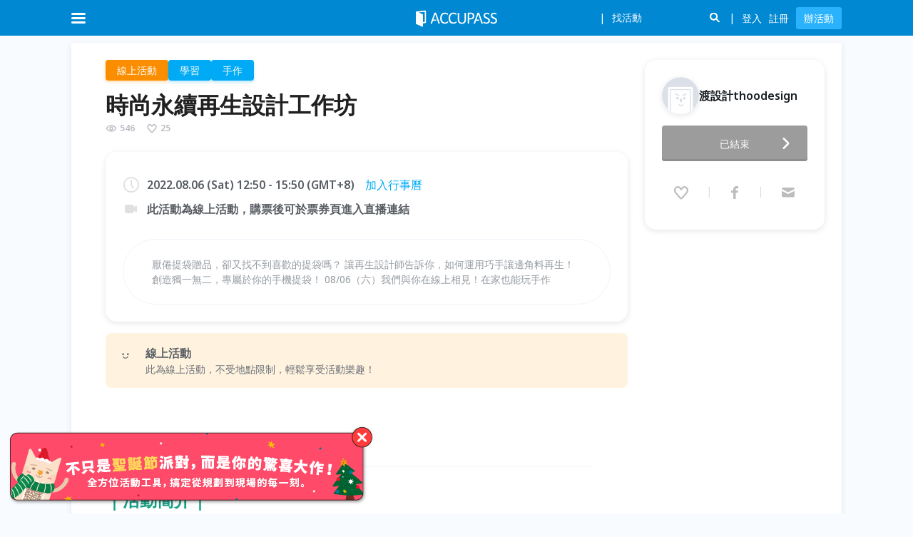

--- FILE ---
content_type: text/html; charset=utf-8
request_url: https://www.accupass.com/event/2207130742171767965546
body_size: 67602
content:
<!DOCTYPE html><html lang="en"><head><meta charSet="utf-8"/><meta name="viewport" content="width=device-width, initial-scale=1, user-scalable=no"/><link rel="preload" as="image" href="/_next/static/media/logo-white.8414c330.svg" fetchPriority="high"/><link rel="preload" as="image" href="https://static.accupass.com/default/orgCover.png"/><link rel="preload" as="image" href="https://static.accupass.com/eventbanner/2509270736361466207822_P520x260.jpg"/><link rel="stylesheet" href="/_next/static/css/e48882b76347cb4c.css" data-precedence="next"/><link rel="stylesheet" href="/_next/static/css/396150e990fcb7b9.css" data-precedence="next"/><link rel="stylesheet" href="/_next/static/css/665ccf9d065482c7.css" data-precedence="next"/><link rel="stylesheet" href="/_next/static/css/c6f80013c0b2841d.css" data-precedence="next"/><link rel="stylesheet" href="/_next/static/css/a426e323787b7ca6.css" data-precedence="next"/><link rel="stylesheet" href="/_next/static/css/b25a0918c84b9f4d.css" data-precedence="next"/><link rel="preload" as="script" fetchPriority="low" href="/_next/static/chunks/webpack-f2c472d8a404c503.js"/><script src="/_next/static/chunks/fd9d1056-c0c08e8c4234fffc.js" async=""></script><script src="/_next/static/chunks/2469-90d66c2bab57a3f3.js" async=""></script><script src="/_next/static/chunks/main-app-4aceb8213581aab6.js" async=""></script><script src="/_next/static/chunks/app/event/%5BeventId%5D/loading-4c7d80733d786575.js" async=""></script><script src="/_next/static/chunks/13b76428-fee0eec6905d5b7d.js" async=""></script><script src="/_next/static/chunks/8835-da69ab057cd67355.js" async=""></script><script src="/_next/static/chunks/2972-732a9c185de41ed6.js" async=""></script><script src="/_next/static/chunks/5878-da500ed36d19dd07.js" async=""></script><script src="/_next/static/chunks/7925-5da9e31e35695542.js" async=""></script><script src="/_next/static/chunks/app/global-error-ef2a426c97108527.js" async=""></script><script src="/_next/static/chunks/8530-e515f20fdeda5ede.js" async=""></script><script src="/_next/static/chunks/5582-749da9c8a48d8ecb.js" async=""></script><script src="/_next/static/chunks/5118-fdd9cc56be895c0e.js" async=""></script><script src="/_next/static/chunks/8874-83b07c627f649229.js" async=""></script><script src="/_next/static/chunks/8066-4c591e3dda918fc3.js" async=""></script><script src="/_next/static/chunks/1726-1fba6a1aef0558f7.js" async=""></script><script src="/_next/static/chunks/708-ba7bb3e83eed9ae7.js" async=""></script><script src="/_next/static/chunks/1796-e490e746d69c1e7b.js" async=""></script><script src="/_next/static/chunks/6127-c018bc1f60c1ea93.js" async=""></script><script src="/_next/static/chunks/app/event/%5BeventId%5D/page-d26ef3f626aacbe9.js" async=""></script><script src="/_next/static/chunks/aaea2bcf-75c9dcc2cb79640b.js" async=""></script><script src="/_next/static/chunks/8911-ff4c1b4921d467e5.js" async=""></script><script src="/_next/static/chunks/9140-905b6703b00d9396.js" async=""></script><script src="/_next/static/chunks/1174-08c44f39db24738d.js" async=""></script><script src="/_next/static/chunks/242-47e5d64d8e032760.js" async=""></script><script src="/_next/static/chunks/4392-f649c4ccd518d98e.js" async=""></script><script src="/_next/static/chunks/app/layout-d13a2def7fc25d82.js" async=""></script><script src="/_next/static/chunks/app/not-found-60c7e4a80f7488ed.js" async=""></script><link rel="preload" href="https://maps.googleapis.com/maps/api/js?key=AIzaSyDLulu1Fw51vvN-f4vbxjtGRU3frGWQGhE&amp;loading=async&amp;callback=Function.prototype" as="script"/><meta name="theme-color" content="#0085d5"/><title>時尚永續再生設計工作坊｜ACCUPASS 活動通</title><meta name="description" content="厭倦提袋贈品，卻又找不到喜歡的提袋嗎？
讓再生設計師告訴你，如何運用巧手讓邊角料再生！
創造獨一無二，專屬於你的手機提袋！
 08/06（六）我們與你在線上相見！在家也能玩手作"/><link rel="manifest" href="/manifest.webmanifest" crossorigin="use-credentials"/><meta name="keywords" content="辦活動,找活動,報名系統,線上售票,電子票券,藝文表演,論壇講座,研討會,社團活動,公益活動,特展"/><meta name="sentry-trace" content="913bccb900f2af7627932d6cf5e54fa5-35976c8947c0b326-0"/><meta name="baggage" content="sentry-environment=production,sentry-public_key=5d19cd79132e2c9940876495ab3d457c,sentry-trace_id=913bccb900f2af7627932d6cf5e54fa5,sentry-org_id=530333,sentry-sampled=false,sentry-sample_rand=0.08995113030143109,sentry-sample_rate=0.005"/><meta property="og:title" content="時尚永續再生設計工作坊｜ACCUPASS 活動通"/><meta property="og:description" content="厭倦提袋贈品，卻又找不到喜歡的提袋嗎？
讓再生設計師告訴你，如何運用巧手讓邊角料再生！
創造獨一無二，專屬於你的手機提袋！
 08/06（六）我們與你在線上相見！在家也能玩手作"/><meta property="og:url" content="https://www.accupass.com/event/2207130742171767965546"/><meta property="og:site_name" content="ACCUPASS 活動通"/><meta property="og:image" content="https://static.accupass.com/eventbanner/2207141603111557315450.jpg"/><meta property="og:type" content="website"/><meta name="twitter:card" content="summary_large_image"/><meta name="twitter:title" content="時尚永續再生設計工作坊｜ACCUPASS 活動通"/><meta name="twitter:description" content="厭倦提袋贈品，卻又找不到喜歡的提袋嗎？
讓再生設計師告訴你，如何運用巧手讓邊角料再生！
創造獨一無二，專屬於你的手機提袋！
 08/06（六）我們與你在線上相見！在家也能玩手作"/><meta name="twitter:image" content="https://static.accupass.com/eventbanner/2207141603111557315450.jpg"/><link rel="icon" href="https://static.accupass.com/images/favicon.ico" sizes="32x32" type="image/x-icon"/><link rel="apple-touch-icon" href="https://static.accupass.com/frontend/image/common/accupass_app_icon_192.png" sizes="180x180"/><meta name="next-size-adjust"/><script src="/_next/static/chunks/polyfills-42372ed130431b0a.js" noModule=""></script></head><body class="__className_d71595"><!--$--><div class="AppContainer_root__vmDM4"><header><div class="DefaultHeader_header-wrapper__RNMiK"><div class="DefaultHeader_bar__NkgHk"><div class="DefaultHeader_header-container__iB9fq"><div class="DefaultHeader_logo__gLIkR"><div><a href="/"><img alt="logo" fetchPriority="high" width="114" height="26" decoding="async" data-nimg="1" style="color:transparent" src="/_next/static/media/logo-white.8414c330.svg"/></a></div></div><nav class="DefaultHeader_header-inner__HmQ0U"><div class="DefaultHeader_header-inner-left__rF4K_"><div><div class="DefaultHeader_header-icon__5_MhC DefaultHeader_menu-icon__zJa_r DefaultHeader_menu-burger__T_NVQ DefaultHeader_mobile-menu-button__CgfG0"></div></div></div><div class="DefaultHeader_header-inner-right__j3WIX"><span class="DefaultHeader_icon-search__8wL_8 DefaultHeader_search-toggle-icon-mobile__6nwly"></span></div></nav></div></div><div><ul class="AreaMenu_header-dropdown__AO4bF AreaMenu_dropdown-container__nJCt9 AreaMenu_header-area-dropdown__FJQQh"><li><a class="AreaMenu_current__15xDK" href="/?area=north">台北</a></li><li><a class="" href="/?area=center">台中</a></li><li><a class="" href="/?area=south">高雄</a></li><li><a class="" href="/?area=singapore">新加坡</a></li></ul></div></div><div style="height:50px;visibility:hidden"></div></header><main class="MainContainer_root__kqwVJ"><!--$--><div class="PageContainer_root___r0T6 EventDetailPage_event-detail-page__SKPkX PageContainer_no-padding__hGMAr"><div class="Banner_root__y_uzd" id="banner-id-for-desktop-orginfo"><div class="Banner_mobile-blurred-bg__wf2Jo"><img alt="event-banner" loading="lazy" decoding="async" data-nimg="fill" style="position:absolute;height:100%;width:100%;left:0;top:0;right:0;bottom:0;color:transparent" src="https://static.accupass.com/eventbanner/2207141603111557315450.jpg"/></div><!--$!--><template data-dgst="BAILOUT_TO_CLIENT_SIDE_RENDERING"></template><!--/$--><div class="Banner_banner-container__Xg0I8"><img alt="event-banner" loading="lazy" decoding="async" data-nimg="fill" class="Banner_banner__nICd8" style="position:absolute;height:100%;width:100%;left:0;top:0;right:0;bottom:0;color:transparent" src="https://static.accupass.com/eventbanner/2207141603111557315450.jpg"/></div></div><div class="EventDetailPage_main__RcDHQ"><div class="EventDetailPage_top__WX3Qh"><div class="EventDetailPage_main-info__mctY_"><div class="EventDetailPage_main-basic-info__tcKzz"><div class="CategoryTags_root__HOyJL"><span class="CategoryTag_root__Sv5nk CategoryTag_sun__Oqmdj CategoryTag_clickable__PmBew">線上活動</span><span class="CategoryTag_root__Sv5nk CategoryTag_blue__Sg9_n CategoryTag_clickable__PmBew">學習</span><span class="CategoryTag_root__Sv5nk CategoryTag_blue__Sg9_n CategoryTag_clickable__PmBew">手作</span></div><div class="EventDetailPage_event-header-container__XR0to"><h1 class="EventTitle_root__yxfZU">時尚永續再生設計工作坊</h1><div class="EventPopularity_layout__5gx6u"><div class="EventPopularity_item__fkFdo"><svg xmlns="http://www.w3.org/2000/svg" width="1em" height="1em" fill="none" viewBox="0 0 24 24" class="AccuIcon_root__lDTnC EventPopularity_icon__irvfk"><path fill="#000" fill-rule="evenodd" d="M12.422 16.979h-.037l-.037.003c-1.893.12-3.791-.352-5.48-1.379-1.348-.82-2.525-1.972-3.438-3.38a.41.41 0 0 1 0-.444C4.346 10.373 5.523 9.22 6.87 8.4c1.69-1.027 3.588-1.5 5.482-1.384l.037.002.037.001c1.764.042 3.502.592 5.044 1.614a10.9 10.9 0 0 1 3.092 3.14c.09.136.09.31 0 .448a11 11 0 0 1-3.096 3.137c-1.541 1.022-3.28 1.574-5.044 1.62m-6.593.333c2.029 1.234 4.332 1.811 6.645 1.666 2.151-.056 4.252-.729 6.098-1.952a13 13 0 0 0 3.66-3.706 2.41 2.41 0 0 0 .003-2.642 12.9 12.9 0 0 0-3.66-3.711c-1.846-1.224-3.949-1.895-6.101-1.946-2.312-.142-4.614.438-6.643 1.672-1.616.983-3.008 2.35-4.077 3.996a2.41 2.41 0 0 0-.002 2.622c1.068 1.648 2.46 3.017 4.077 4M12 8a4 4 0 1 0 0 8 4 4 0 0 0 0-8m-2 4a2 2 0 1 1 4 0 2 2 0 0 1-4 0" clip-rule="evenodd"></path></svg><span>546</span></div><div class="EventPopularity_item__fkFdo"><svg xmlns="http://www.w3.org/2000/svg" width="1em" height="1em" fill="none" viewBox="0 0 24 24" class="AccuIcon_root__lDTnC EventPopularity_icon__irvfk"><path fill="#000" fill-rule="evenodd" d="M7.229 5.109c-.935 0-2.099.747-2.686 2.184-.605 1.48-.354 3.09.752 4.449A132 132 0 0 0 12 19.361a132 132 0 0 0 6.705-7.619c1.106-1.36 1.357-2.967.752-4.448-.587-1.436-1.75-2.182-2.686-2.182-1 0-1.787.586-2.468 1.407-.294.353-.531.705-.748 1.028l-.09.133c-.11.163-.241.352-.37.503a2 2 0 0 1-.29.278 1.3 1.3 0 0 1-.786.269h-.039c-.4 0-.676-.187-.785-.268a2 2 0 0 1-.29-.278c-.13-.151-.26-.341-.37-.504l-.092-.136c-.218-.322-.455-.674-.749-1.027C9.012 5.695 8.226 5.11 7.23 5.11M2.471 6.53C3.281 4.55 5.108 3 7.23 3c2.033 0 3.391 1.224 4.211 2.213.21.252.397.505.56.735.161-.23.348-.482.557-.734.82-.988 2.18-2.21 4.214-2.21 2.12 0 3.948 1.547 4.758 3.528.9 2.206.49 4.586-1.064 6.498m-7.83-6.169.003.004zm-10.164-.33c-.9 2.205-.49 4.587 1.064 6.499a134 134 0 0 0 6.832 7.761c.875.919 2.39.918 3.266 0a134 134 0 0 0 6.832-7.761" clip-rule="evenodd"></path></svg><span>25</span></div></div></div><div class="EventMobileOrgInfo_root___7zTY"><div class="EventMobileOrgInfo_info__vh_yN"><a style="font-size:0;flex-shrink:0" href="/organizer/detail/2110290552401179750846"><div class="AvatarBase-module_root__sUirA EventMobileOrgInfo_size__tIqlv AvatarBase-module_size-md__oNIfk"><div class="AvatarBase-module_avatar-img-container__zpAmQ EventMobileOrgInfo_avatar-container__F1ssK"><img class="AvatarBase-module_avatar-img__uo01s" src="https://static.accupass.com/default/orgCover.png" alt="avatar"/></div></div></a><a class="EventMobileOrgInfo_title__fMvns" href="/organizer/detail/2110290552401179750846"><span>渡設計thoodesign</span></a></div><button class="EventMobileOrgInfo_contact-button__mQfmT"><i class="EventMobileOrgInfo_icon-contact__FjyZa"></i>聯絡主辦</button></div><div class="EventBasicInfo_root__GGCiZ"><div class="EventBasicInfo_event-subtitle-container__sfGN7"><i class="EventBasicInfo_event-subtitle-icon__dFbNU EventBasicInfo_clock-icon__U3rjB"></i><div class="EventBasicInfo_event-subtitle-content__aJe5T"><div class="EventBasicInfo_event-subtitle__EwEnb">2022.08.06 (Sat) 12:50 - 15:50 (GMT+8)<a href="http://www.google.com/calendar/render?action=TEMPLATE&amp;sf=true&amp;output=xml&amp;sprop=name:Accupass&amp;sprop=website:https://www.accupass.com&amp;text=%E6%99%82%E5%B0%9A%E6%B0%B8%E7%BA%8C%E5%86%8D%E7%94%9F%E8%A8%AD%E8%A8%88%E5%B7%A5%E4%BD%9C%E5%9D%8A&amp;dates=20220806T045000Z%2F20220806T075000Z&amp;location=&amp;details=活動名稱：時尚永續再生設計工作坊%0A活動網址：" target="_blank" class="EventBasicInfo_calendar-link__lv9Zu EventBasicInfo_event-detail-link__j7sVQ" rel="noreferrer">加入行事曆</a></div></div></div><div class="EventBasicInfo_event-subtitle-container__sfGN7"><i class="EventBasicInfo_event-subtitle-icon__dFbNU EventBasicInfo_location-icon__9YGgD EventBasicInfo_online-icon__kVeCv"></i><div class="EventBasicInfo_event-subtitle-content__aJe5T"><p class="EventBasicInfo_event-subtitle__EwEnb">此活動為線上活動，購票後可於票券頁進入直播連結</p></div></div><div class="EventBasicInfo_notices___At0A EventBasicInfo_mobile__TNobt"><div class="Notices_root__4OOtv"><div class="Notice_root__6L1IR Notice_sun__fuCjt"><div class="Notice_icon-container__OxxZi"><svg xmlns="http://www.w3.org/2000/svg" width="32" height="32" fill="none" viewBox="0 0 32 32"><g clip-path="url(#event-icon-online_svg__a)" filter="url(#event-icon-online_svg__b)"><path fill="#FFA826" fill-rule="evenodd" d="M5.5 5a4.4 4.4 0 0 0-3.176 1.341A4.52 4.52 0 0 0 1 9.535v12.106a4.55 4.55 0 0 0 2.779 4.193c.545.227 1.13.344 1.72.342H19a4.46 4.46 0 0 0 3.177-1.323A4.55 4.55 0 0 0 23.5 21.64v-2.4l3.653 3.688A2.241 2.241 0 0 0 31 21.323V9.853a2.26 2.26 0 0 0-3.847-1.606L23.5 11.97V9.535a4.52 4.52 0 0 0-1.324-3.194A4.41 4.41 0 0 0 19 5z" clip-rule="evenodd"></path></g><path fill="#6D7278" fill-rule="evenodd" d="M8.676 15.154a1.432 1.432 0 1 0 0-2.865 1.432 1.432 0 0 0 0 2.864m6.62 0a1.432 1.432 0 1 0 0-2.865 1.432 1.432 0 0 0 0 2.864m-6.138 1.582a.62.62 0 1 0-1.092.59c.879 1.627 2.17 2.533 3.856 2.533s2.976-.906 3.856-2.531a.62.62 0 0 0-1.092-.59c-.71 1.313-1.628 1.88-2.764 1.88s-2.053-.567-2.764-1.882" clip-rule="evenodd"></path><defs><clipPath id="event-icon-online_svg__a"><path fill="#fff" d="M0 0h32v32H0z"></path></clipPath><filter id="event-icon-online_svg__b" width="36" height="27.176" x="-2" y="2" color-interpolation-filters="sRGB" filterUnits="userSpaceOnUse"><feFlood flood-opacity="0" result="BackgroundImageFix"></feFlood><feColorMatrix in="SourceAlpha" result="hardAlpha" values="0 0 0 0 0 0 0 0 0 0 0 0 0 0 0 0 0 0 127 0"></feColorMatrix><feOffset></feOffset><feGaussianBlur stdDeviation="1.5"></feGaussianBlur><feComposite in2="hardAlpha" operator="out"></feComposite><feColorMatrix values="0 0 0 0 1 0 0 0 0 0.756863 0 0 0 0 0.0901961 0 0 0 1 0"></feColorMatrix><feBlend in2="BackgroundImageFix" result="effect1_dropShadow_8572_332"></feBlend><feBlend in="SourceGraphic" in2="effect1_dropShadow_8572_332" result="shape"></feBlend></filter></defs></svg></div><div class="content"><h4 class="Notice_title__bhbvy">線上活動</h4><p class="Notice_desc__QJ0WT">此為線上活動，不受地點限制，輕鬆享受活動樂趣！</p></div></div></div></div><section class="EventBasicInfo_event-description__8jGp_"><div class="MobileDescription_root__JYPV7" style="-webkit-line-clamp:3">厭倦提袋贈品，卻又找不到喜歡的提袋嗎？
讓再生設計師告訴你，如何運用巧手讓邊角料再生！
創造獨一無二，專屬於你的手機提袋！
 08/06（六）我們與你在線上相見！在家也能玩手作</div><div class="EventBasicInfo_desktop__QeVkL">厭倦提袋贈品，卻又找不到喜歡的提袋嗎？
讓再生設計師告訴你，如何運用巧手讓邊角料再生！
創造獨一無二，專屬於你的手機提袋！
 08/06（六）我們與你在線上相見！在家也能玩手作</div></section></div><div class="EventDetailPage_notices__68lmT EventDetailPage_desktop__jw4r2"><div class="Notices_root__4OOtv"><div class="Notice_root__6L1IR Notice_sun__fuCjt"><div class="Notice_icon-container__OxxZi"><svg xmlns="http://www.w3.org/2000/svg" width="32" height="32" fill="none" viewBox="0 0 32 32"><g clip-path="url(#event-icon-online_svg__a)" filter="url(#event-icon-online_svg__b)"><path fill="#FFA826" fill-rule="evenodd" d="M5.5 5a4.4 4.4 0 0 0-3.176 1.341A4.52 4.52 0 0 0 1 9.535v12.106a4.55 4.55 0 0 0 2.779 4.193c.545.227 1.13.344 1.72.342H19a4.46 4.46 0 0 0 3.177-1.323A4.55 4.55 0 0 0 23.5 21.64v-2.4l3.653 3.688A2.241 2.241 0 0 0 31 21.323V9.853a2.26 2.26 0 0 0-3.847-1.606L23.5 11.97V9.535a4.52 4.52 0 0 0-1.324-3.194A4.41 4.41 0 0 0 19 5z" clip-rule="evenodd"></path></g><path fill="#6D7278" fill-rule="evenodd" d="M8.676 15.154a1.432 1.432 0 1 0 0-2.865 1.432 1.432 0 0 0 0 2.864m6.62 0a1.432 1.432 0 1 0 0-2.865 1.432 1.432 0 0 0 0 2.864m-6.138 1.582a.62.62 0 1 0-1.092.59c.879 1.627 2.17 2.533 3.856 2.533s2.976-.906 3.856-2.531a.62.62 0 0 0-1.092-.59c-.71 1.313-1.628 1.88-2.764 1.88s-2.053-.567-2.764-1.882" clip-rule="evenodd"></path><defs><clipPath id="event-icon-online_svg__a"><path fill="#fff" d="M0 0h32v32H0z"></path></clipPath><filter id="event-icon-online_svg__b" width="36" height="27.176" x="-2" y="2" color-interpolation-filters="sRGB" filterUnits="userSpaceOnUse"><feFlood flood-opacity="0" result="BackgroundImageFix"></feFlood><feColorMatrix in="SourceAlpha" result="hardAlpha" values="0 0 0 0 0 0 0 0 0 0 0 0 0 0 0 0 0 0 127 0"></feColorMatrix><feOffset></feOffset><feGaussianBlur stdDeviation="1.5"></feGaussianBlur><feComposite in2="hardAlpha" operator="out"></feComposite><feColorMatrix values="0 0 0 0 1 0 0 0 0 0.756863 0 0 0 0 0.0901961 0 0 0 1 0"></feColorMatrix><feBlend in2="BackgroundImageFix" result="effect1_dropShadow_8572_332"></feBlend><feBlend in="SourceGraphic" in2="effect1_dropShadow_8572_332" result="shape"></feBlend></filter></defs></svg></div><div class="content"><h4 class="Notice_title__bhbvy">線上活動</h4><p class="Notice_desc__QJ0WT">此為線上活動，不受地點限制，輕鬆享受活動樂趣！</p></div></div></div></div></div><section class="EventContent_root__Oj0sP"><div class="EventContent_event-content-section-title___UsgV">活動簡介</div><article class="EventContent_event-content__5BCd0"><h2><span style="color:#16a085"><strong>｜活動簡介｜</strong></span></h2><p>永續議題發酵，時尚品牌亦開始響應使用回收廢料、再生材料</p><p>透過【袋代設計】的實作示範和經驗分享，一窺廢料回收及資源循環利用議題</p><p>在家學習永續時尚的概念，更能製作出獨一無二，專屬於你的手機提袋</p><p>(活動全程線上進行，手作材料包將提前寄送予學員)</p><hr /><h2><span style="color:#16a085"><strong>｜活動流程｜</strong></span></h2><p>📌 時間：2022/８/06&nbsp;(六）13:00~16:45</p><p>📌 流程：</p><blockquote><p>｜報到時間</p><p>｜活動介紹</p><p>｜時尚永續服務生態系-【工研院】</p><p>｜永續設計講座-【袋代設計】</p><p>｜皮革邊角料手機提袋製作-【袋代設計】</p></blockquote><h2><span style="color:#16a085"><strong>｜講者簡介｜</strong></span></h2><p>🌱 <a href="https://www.facebook.com/DaidaiRebag/"><strong>袋代設計</strong></a></p><p>袋代設計有限公司致力於永續教育與環保手作的推廣，目前主要以舊衣、廢布、服飾業工業生產循環中回收資源為材料，透過設計版型與環保手作方式，讓每個人都能製作屬於自己的環保袋、生活包袋或生活用品。</p><p>並提供身心障礙族群、全職媽媽二度就業婦女等多元族群就業機會，從產品製作到工作坊講師，提供更多元的工作機會，<a href="https://si.taiwan.gov.tw/Home/Org?Fid=676">點我看更多</a></p><p><img alt="" src="https://static.accupass.com/eventintro/2207141601194801102550.jpg" style="height:600px; width:424px" /></p><p>活動聯絡資訊：thoodesign@gmail.com</p><p>&nbsp;</p></article></section></div><div class="OrgInfo_root__z_5Bz"><div></div><div class="OrgInfo_org-box-mobile__KvdvS"><a class="OrgInfo_mobile-fix-footer-btn__jMeJ1 OrgInfo_mobile-fix-footer-secondary-button__tHdqi" href="/organizer/detail/2110290552401179750846"><i class="OrgInfo_icon-org__pl1hS"></i>主辦</a><div class="OrgInfo_mobile-fix-footer-btn__jMeJ1 OrgInfo_mobile-fix-footer-secondary-button__tHdqi"><div class="OrgInfo_favorite-icon__61wyI"><div class="AddToFavoriteIcon_root__jFffl"><svg xmlns="http://www.w3.org/2000/svg" width="1em" height="1em" fill="none" viewBox="0 0 24 24" class="AccuIcon_root__lDTnC AddToFavoriteIcon_icon__KDICu"><path fill="current" d="M3.242 6.987C3.946 5.17 5.535 3.75 7.38 3.75c1.769 0 2.95 1.122 3.663 2.028.183.232.346.463.487.674.14-.21.303-.442.485-.672.713-.907 1.895-2.027 3.665-2.027 1.845 0 3.435 1.418 4.139 3.235.783 2.021.426 4.203-.926 5.956a121 121 0 0 1-5.943 7.115 1.913 1.913 0 0 1-2.84 0 121 121 0 0 1-5.943-7.115c-1.351-1.753-1.709-3.936-.925-5.957"></path><path fill="current" fill-rule="evenodd" d="M7.229 5.109c-.935 0-2.099.747-2.686 2.184-.605 1.48-.354 3.09.752 4.449A132 132 0 0 0 12 19.361a132 132 0 0 0 6.705-7.619c1.106-1.36 1.357-2.967.752-4.448-.587-1.436-1.75-2.182-2.686-2.182-1 0-1.787.586-2.468 1.407-.294.353-.531.705-.748 1.028l-.09.133c-.11.163-.241.352-.37.503a2 2 0 0 1-.29.278 1.3 1.3 0 0 1-.786.269h-.039c-.4 0-.676-.187-.785-.268a2 2 0 0 1-.29-.278c-.13-.151-.26-.341-.37-.504l-.092-.136c-.218-.322-.455-.674-.749-1.027C9.012 5.695 8.226 5.11 7.23 5.11M2.471 6.53C3.281 4.55 5.108 3 7.23 3c2.033 0 3.391 1.224 4.211 2.213.21.252.397.505.56.735.161-.23.348-.482.557-.734.82-.988 2.18-2.21 4.214-2.21 2.12 0 3.948 1.547 4.758 3.528.9 2.206.49 4.586-1.064 6.498m-7.83-6.169.003.004zm-10.164-.33c-.9 2.205-.49 4.587 1.064 6.499a134 134 0 0 0 6.832 7.761c.875.919 2.39.918 3.266 0a134 134 0 0 0 6.832-7.761" clip-rule="evenodd"></path></svg></div>喜歡</div></div><div class="OrgInfo_mobile-regbtn-wrapper__iUcNq"><div><a href="https://www.accupass.com/eflow/ticket/2207130742171767965546" class="OrgInfo_mobile-fix-footer-btn__jMeJ1 OrgInfo_mobile-fix-footer-main-button__eOXcm OrgInfo_is-gray__b0ALs">已結束</a></div></div></div><div class="OrgInfo_org-box-desktop__jRxZc" style="--top:50px"><div class="OrgInfo_org-info-box__QT_7R"><a href="/organizer/detail/2110290552401179750846"><div class="OrgInfo_org-title-container__MHqIf"><div class="AvatarBase-module_root__sUirA AvatarBase-module_size-md__oNIfk AvatarBase-module_animated__CmXDj"><div class="AvatarBase-module_avatar-img-container__zpAmQ OrgInfo_avatar-img-container___H69F"><img class="AvatarBase-module_avatar-img__uo01s" src="https://static.accupass.com/default/orgCover.png" alt="avatar"/></div></div><p class="OrgInfo_org-title__jqXeD">渡設計thoodesign</p></div></a><div class="OrgInfo_org-description__rR5C1"><p class="OrgInfo_text__3vMLy">時尚永續再生設計工作坊</p><p class="OrgInfo_date-time__2SsHF">2022.08.06 (Sat) 12:50 - 15:50 (GMT+8)</p></div><div><a href="https://www.accupass.com/eflow/ticket/2207130742171767965546" class="OrgInfo_register-button__KSKYS OrgInfo_is-disabled__pXL1a">已結束<i><svg viewBox="0 0 24 24" fill="#FFF" xmlns="http://www.w3.org/2000/svg" width="24"><path d="M19.603 8.384c.484.478.526 1.234.123 1.76l-.11.126-5.718 5.795a2.667 2.667 0 0 1-3.6.18l-.196-.18-5.718-5.795a1.333 1.333 0 0 1 1.774-1.985l.125.112L12 14.192l5.718-5.795a1.333 1.333 0 0 1 1.885-.013Z" fill="current"></path></svg></i></a></div><div class="OrgInfo_org-buttons-container__M0cDw"><div><div class="OrgInfo_org-button__mZnqU OrgInfo_fav-btn__UyAJS" style="padding:16px 24px 4px 12px"><div class="AddToFavoriteIcon_root__jFffl"><svg xmlns="http://www.w3.org/2000/svg" width="1em" height="1em" fill="none" viewBox="0 0 24 24" class="AccuIcon_root__lDTnC AddToFavoriteIcon_icon__KDICu"><path fill="current" d="M3.242 6.987C3.946 5.17 5.535 3.75 7.38 3.75c1.769 0 2.95 1.122 3.663 2.028.183.232.346.463.487.674.14-.21.303-.442.485-.672.713-.907 1.895-2.027 3.665-2.027 1.845 0 3.435 1.418 4.139 3.235.783 2.021.426 4.203-.926 5.956a121 121 0 0 1-5.943 7.115 1.913 1.913 0 0 1-2.84 0 121 121 0 0 1-5.943-7.115c-1.351-1.753-1.709-3.936-.925-5.957"></path><path fill="current" fill-rule="evenodd" d="M7.229 5.109c-.935 0-2.099.747-2.686 2.184-.605 1.48-.354 3.09.752 4.449A132 132 0 0 0 12 19.361a132 132 0 0 0 6.705-7.619c1.106-1.36 1.357-2.967.752-4.448-.587-1.436-1.75-2.182-2.686-2.182-1 0-1.787.586-2.468 1.407-.294.353-.531.705-.748 1.028l-.09.133c-.11.163-.241.352-.37.503a2 2 0 0 1-.29.278 1.3 1.3 0 0 1-.786.269h-.039c-.4 0-.676-.187-.785-.268a2 2 0 0 1-.29-.278c-.13-.151-.26-.341-.37-.504l-.092-.136c-.218-.322-.455-.674-.749-1.027C9.012 5.695 8.226 5.11 7.23 5.11M2.471 6.53C3.281 4.55 5.108 3 7.23 3c2.033 0 3.391 1.224 4.211 2.213.21.252.397.505.56.735.161-.23.348-.482.557-.734.82-.988 2.18-2.21 4.214-2.21 2.12 0 3.948 1.547 4.758 3.528.9 2.206.49 4.586-1.064 6.498m-7.83-6.169.003.004zm-10.164-.33c-.9 2.205-.49 4.587 1.064 6.499a134 134 0 0 0 6.832 7.761c.875.919 2.39.918 3.266 0a134 134 0 0 0 6.832-7.761" clip-rule="evenodd"></path></svg></div></div></div><div><div class="OrgInfo_org-button__mZnqU org-facebook" style="padding:16px 24px 4px"><svg xmlns="http://www.w3.org/2000/svg" width="1em" height="1em" fill="none" viewBox="0 0 24 24" class="AccuIcon_root__lDTnC OrgInfo_icon__vQmR4"><path fill="#000" d="M14.143 6.13H17V3h-2.857c-2.363 0-4.085 2.017-4.085 4.499v1.73H7v2.941h3.058V21h3.37v-8.83h3.033l.54-2.941H13.43V7.167c0-.592.376-1.038.714-1.038"></path></svg></div></div><div><div class="OrgInfo_org-button__mZnqU" style="padding:16px 12px 4px 24px"><svg xmlns="http://www.w3.org/2000/svg" width="1em" height="1em" fill="none" viewBox="0 0 24 24" class="AccuIcon_root__lDTnC OrgInfo_icon__vQmR4"><path fill="#000" fill-rule="evenodd" d="M12 11.617 3.003 7.12A2.25 2.25 0 0 1 5.25 5h13.5a2.25 2.25 0 0 1 2.246 2.12zm0 2.516 9-4.5v6.617a2.25 2.25 0 0 1-2.25 2.25H5.25A2.25 2.25 0 0 1 3 16.25V9.633z" clip-rule="evenodd"></path></svg></div></div></div></div></div></div></div><section class="Guests_root___3mPL"><h2 class="Guests_event-content-section-title__goKfb">活動嘉賓</h2><div class="Guests_event-guests__oMNK1"><div class="Guests_event-guest__UldpN"><div class="Guests_guest-avatar-img__JUoFS"><img src="https://static.accupass.com/visitant/2207141548055859176690.jpg" alt="林育君" loading="lazy"/></div><div class="Guests_guest-name__PPqAR">林育君</div></div></div></section><div class="SimilarEvents_root__usTTh"><p class="SimilarEvents_event-similar-events-title__XASUk">更多類似的活動</p><div class="SimilarEvents_similar-event-container__f15Kv"><a target="_blank" class="SimilarEvents_similar-event__PsACH" href="/event/2509150710333743256140?utm_source=EventPage&amp;utm_medium=SimilarCard&amp;utm_campaign=accu_SimilarCard_2207130742171767965546"><img src="https://static.accupass.com/eventbanner/2509270736361466207822_P520x260.jpg" class="SimilarEvents_similar-event-img__fVjVG"/><div class="SimilarEvents_similar-event-content__9Orrk"><p class="SimilarEvents_similar-event-title__tJ1Ba">KMP-2 線下課程 - 1月10/11日 (KSI) 17日 (KDI)</p></div></a></div></div></div></div><!--$!--><template data-dgst="BAILOUT_TO_CLIENT_SIDE_RENDERING"></template><!--/$--><div class="DownloadApp_download-app-container__Pz1T2 EventDetailPage_download-app-banner__EUNwB"><div><div class="DownloadApp_download-app-inner__Y9VsC"><div class="DownloadApp_close-button__0JOpO"></div></div></div></div><footer class="footer"><div class="Footer_root__zEGtm"><div class="Footer_footer-inner__DvPG0"><div class="Footer_footer-top__Xw_1R"><div class="Footer_footer-column__lH5cx"><h2 class="Footer_footer-subtitle__G_VQX">舉辦活動</h2><ul><li><div><a target="_blank" rel="noreferrer" href="https://pse.is/QGKSN">常見問題</a></div></li><li><div><a target="_blank" rel="noreferrer" href="https://pse.is/RRJYQ">首次舉辦活動</a></div></li><li><div><a target="_blank" rel="noreferrer" href="/terms/publishing_events?utm_source=web&amp;utm_medium=home&amp;utm_campaign=accu_footer_text_6">活動上架規範</a></div></li><li><div><a target="_blank" rel="noreferrer" href="https://pse.is/PTP3H">活動人社群</a></div></li></ul></div><div class="Footer_footer-column__lH5cx"><h2 class="Footer_footer-subtitle__G_VQX">主辦百寶箱</h2><ul><li><div><a target="_blank" rel="noreferrer" href="https://blog.accupass.com/?utm_source=web&amp;utm_medium=home&amp;utm_campaign=accu_footer_text_1">生活誌</a></div></li><li><div><a target="_blank" rel="noreferrer" href="https://campaign.accupass.com/advanced-services/home.html?utm_source=web&amp;utm_medium=home&amp;utm_campaign=accu_footer_text_2">平台基礎服務</a></div></li><li><div><a target="_blank" rel="noreferrer" href="https://campaign.accupass.com/advanced-services/accupass-online.html?utm_source=web&amp;utm_medium=home&amp;utm_campaign=accu_footer_text_3">線上活動相關</a></div></li><li><div><a target="_blank" rel="noreferrer" href="https://campaign.accupass.com/advanced-services/advertising.html?utm_source=web&amp;utm_medium=home&amp;utm_campaign=accu_footer_text_4">廣告曝光方案</a></div></li><li><div><a target="_blank" rel="noreferrer" href="https://campaign.accupass.com/advanced-services/accupai.html?utm_source=web&amp;utm_medium=home&amp;utm_campaign=accu_footer_text_5">ACCUPAI 雲攝影</a></div></li></ul></div><div class="Footer_footer-column__lH5cx"><h2 class="Footer_footer-subtitle__G_VQX">認識我們</h2><ul><li><div><a target="_blank" rel="noreferrer" href="https://pse.is/RCNUP">加入我們</a></div></li></ul></div><div class="Footer_footer-column__lH5cx"><h2 class="Footer_footer-subtitle__G_VQX">客服中心</h2><ul><li>Email: service@accupass.com</li><li>週一至週五 10:00-18:30</li><li class="Footer_service-button-container__H2lFq"><div><a target="_blank" class="Footer_service-button__D4lYS" rel="noreferrer" href="https://m.me/accupass">詢問小幫手</a></div></li></ul></div></div><div class="Footer_footer-bottom__aTKGD"><div class="Footer_footer-column__lH5cx"><h2 class="Footer_footer-subtitle__G_VQX">關於我們</h2><div class="Footer_social-media-container__AVxK6"><div><a target="_blank" rel="noreferrer" href="https://pse.is/P6H88"><img alt="facebook" loading="lazy" width="40" height="40" decoding="async" data-nimg="1" class="Footer_social-media__qZB9P Footer_footer-button__nnkex" style="color:transparent" src="https://static.accupass.com/frontend/image/common/footer_icon_facebook.svg"/></a></div><div><a target="_blank" rel="noreferrer" href="https://pse.is/PVK32"><img alt="line" loading="lazy" width="40" height="40" decoding="async" data-nimg="1" class="Footer_social-media__qZB9P Footer_footer-button__nnkex" style="color:transparent" src="https://static.accupass.com/frontend/image/common/footer_icon_line.svg"/></a></div><div><a target="_blank" rel="noreferrer" href="https://pse.is/NV4B6"><img alt="blog" loading="lazy" width="40" height="40" decoding="async" data-nimg="1" class="Footer_social-media__qZB9P Footer_footer-button__nnkex" style="color:transparent" src="https://static.accupass.com/frontend/image/common/footer_icon_accupass_blog.svg"/></a></div><div><a target="_blank" rel="noreferrer" href="https://pse.is/LPXVJ"><img alt="youtube" loading="lazy" width="40" height="40" decoding="async" data-nimg="1" class="Footer_social-media__qZB9P Footer_footer-button__nnkex" style="color:transparent" src="https://static.accupass.com/frontend/image/common/footer_icon_youtube.svg"/></a></div></div></div><div class="Footer_footer-column-download__EZnjE"><h2 class="Footer_footer-subtitle__G_VQX">下載 ACCUPASS App</h2><div class="Footer_download-buttons-container__CCcpj"><a target="_blank" class="Footer_footer-button__nnkex" rel="noreferrer" href="https://play.google.com/store/apps/details?id=com.accuvally.android.accupass&amp;feature=search_result"><img alt="download-google-play" loading="lazy" width="128" height="40" decoding="async" data-nimg="1" style="color:transparent" src="https://static.accupass.com/frontend/image/common/footer_icon_google_play_store.svg"/></a><a target="_blank" class="Footer_footer-button__nnkex" rel="noreferrer" href="https://itunes.apple.com/us/app/accupass/id516844208?mt=8"><img alt="download-ios" loading="lazy" width="128" height="40" decoding="async" data-nimg="1" style="color:transparent" src="https://static.accupass.com/frontend/image/common/footer_icon_app_store.svg"/></a></div></div><div class="Footer_footer-column__lH5cx"><h2 class="Footer_footer-subtitle__G_VQX">語言</h2><div><div class="LocaleSelector_locale-selector-container__Tw_o3"><div class="LocaleSelector_locale-selector__jiChA">繁體中文</div></div></div></div></div><footer class="Footer_copy-right__MmdT3">盈科泛利股份有限公司 © Accuvally Inc. All Rights Reserved. 統一編號 Tax ID number 25023938</footer></div></div></footer><script type="application/ld+json">{"@type":"Event","name":"時尚永續再生設計工作坊","image":"https://static.accupass.com/eventbanner/2207141603111557315450.jpg","startDate":"2022-08-06T12:50:00+08:00","endDate":"2022-08-06T15:50:00+08:00","eventStatus":"https://schema.org/EventScheduled","eventAttendanceMode":"https://schema.org/OnlineEventAttendanceMode","description":"厭倦提袋贈品，卻又找不到喜歡的提袋嗎？\n讓再生設計師告訴你，如何運用巧手讓邊角料再生！\n創造獨一無二，專屬於你的手機提袋！\n 08/06（六）我們與你在線上相見！在家也能玩手作","performer":{"@type":"Person","name":"林育君"},"location":{"@type":"Place","address":"台灣台北市"},"organizer":{"@type":"Organization","name":"渡設計thoodesign","url":"https://www.accupass.com/organizer/detail/2110290552401179750846","logo":"https://static.accupass.com/default/orgCover.png","email":"thoodesign@gmail.com"},"@context":"https://schema.org"}</script><!--/$--><div class="LogoSpinner_logo-spinner__T3G8J"><img alt="loading" loading="lazy" width="100" height="100" decoding="async" data-nimg="1" style="color:transparent" src="https://static.accupass.com/frontend/image/common/accupass_logo_loading.gif"/></div></main></div><div class="NotificationsContainer_root__qkNvP" style="top:20px;right:20px"></div><!--/$--><div id="fb-root"></div><script src="/_next/static/chunks/webpack-f2c472d8a404c503.js" async=""></script><script>(self.__next_f=self.__next_f||[]).push([0]);self.__next_f.push([2,null])</script><script>self.__next_f.push([1,"1:HL[\"/_next/static/media/1755441e3a2fa970-s.p.woff2\",\"font\",{\"crossOrigin\":\"\",\"type\":\"font/woff2\"}]\n2:HL[\"/_next/static/media/77c207b095007c34-s.p.woff2\",\"font\",{\"crossOrigin\":\"\",\"type\":\"font/woff2\"}]\n3:HL[\"/_next/static/css/e48882b76347cb4c.css\",\"style\"]\n4:HL[\"/_next/static/css/396150e990fcb7b9.css\",\"style\"]\n5:HL[\"/_next/static/css/665ccf9d065482c7.css\",\"style\"]\n6:HL[\"/_next/static/css/c6f80013c0b2841d.css\",\"style\"]\n7:HL[\"/_next/static/css/a426e323787b7ca6.css\",\"style\"]\n8:HL[\"/_next/static/css/b25a0918c84b9f4d.css\",\"style\"]\n"])</script><script>self.__next_f.push([1,"9:I[12846,[],\"\"]\nc:I[4707,[],\"\"]\ne:I[36423,[],\"\"]\nf:I[94505,[\"7259\",\"static/chunks/app/event/%5BeventId%5D/loading-4c7d80733d786575.js\"],\"default\"]\n10:I[80,[],\"NotFoundBoundary\"]\n1f:I[21667,[\"6990\",\"static/chunks/13b76428-fee0eec6905d5b7d.js\",\"8835\",\"static/chunks/8835-da69ab057cd67355.js\",\"2972\",\"static/chunks/2972-732a9c185de41ed6.js\",\"5878\",\"static/chunks/5878-da500ed36d19dd07.js\",\"7925\",\"static/chunks/7925-5da9e31e35695542.js\",\"6470\",\"static/chunks/app/global-error-ef2a426c97108527.js\"],\"default\"]\nd:[\"eventId\",\"2207130742171767965546\",\"d\"]\n13:{\"rel\":\"stylesheet\",\"href\":\"/_next/static/css/e48882b76347cb4c.css\",\"precedence\":\"next\",\"crossOrigin\":\"$undefined\"}\n12:[\"$\",\"link\",\"0\",\"$13\"]\n15:{\"rel\":\"stylesheet\",\"href\":\"/_next/static/css/396150e990fcb7b9.css\",\"precedence\":\"next\",\"crossOrigin\":\"$undefined\"}\n14:[\"$\",\"link\",\"1\",\"$15\"]\n17:{\"rel\":\"stylesheet\",\"href\":\"/_next/static/css/665ccf9d065482c7.css\",\"precedence\":\"next\",\"crossOrigin\":\"$undefined\"}\n16:[\"$\",\"link\",\"2\",\"$17\"]\n19:{\"rel\":\"stylesheet\",\"href\":\"/_next/static/css/c6f80013c0b2841d.css\",\"precedence\":\"next\",\"crossOrigin\":\"$undefined\"}\n18:[\"$\",\"link\",\"3\",\"$19\"]\n1b:{\"rel\":\"stylesheet\",\"href\":\"/_next/static/css/a426e323787b7ca6.css\",\"precedence\":\"next\",\"crossOrigin\":\"$undefined\"}\n1a:[\"$\",\"link\",\"4\",\"$1b\"]\n11:[\"$12\",\"$14\",\"$16\",\"$18\",\"$1a\"]\n20:[]\n"])</script><script>self.__next_f.push([1,"0:[\"$\",\"$L9\",null,{\"buildId\":\"OroYCXb5-Vno4T3vD6zJk\",\"assetPrefix\":\"\",\"urlParts\":[\"\",\"event\",\"2207130742171767965546\"],\"initialTree\":[\"\",{\"children\":[\"event\",{\"children\":[[\"eventId\",\"2207130742171767965546\",\"d\"],{\"children\":[\"__PAGE__\",{}]}]}],\"auth\":[\"__DEFAULT__\",{}]},\"$undefined\",\"$undefined\",true],\"initialSeedData\":[\"\",{\"children\":[\"event\",{\"children\":[[\"eventId\",\"2207130742171767965546\",\"d\"],{\"children\":[\"__PAGE__\",{},[[\"$La\",\"$Lb\",[[\"$\",\"link\",\"0\",{\"rel\":\"stylesheet\",\"href\":\"/_next/static/css/b25a0918c84b9f4d.css\",\"precedence\":\"next\",\"crossOrigin\":\"$undefined\"}]]],null],null]},[null,[\"$\",\"$Lc\",null,{\"parallelRouterKey\":\"children\",\"segmentPath\":[\"children\",\"event\",\"children\",\"$d\",\"children\"],\"error\":\"$undefined\",\"errorStyles\":\"$undefined\",\"errorScripts\":\"$undefined\",\"template\":[\"$\",\"$Le\",null,{}],\"templateStyles\":\"$undefined\",\"templateScripts\":\"$undefined\",\"notFound\":\"$undefined\",\"notFoundStyles\":\"$undefined\"}]],[[\"$\",\"$Lf\",null,{}],[],[]]]},[null,[\"$\",\"$Lc\",null,{\"parallelRouterKey\":\"children\",\"segmentPath\":[\"children\",\"event\",\"children\"],\"error\":\"$undefined\",\"errorStyles\":\"$undefined\",\"errorScripts\":\"$undefined\",\"template\":[\"$\",\"$Le\",null,{}],\"templateStyles\":\"$undefined\",\"templateScripts\":\"$undefined\",\"notFound\":\"$undefined\",\"notFoundStyles\":\"$undefined\"}]],null],\"auth\":[\"__DEFAULT__\",{},[[\"$undefined\",null,null],null],null]},[[[[\"$\",\"link\",\"0\",{\"rel\":\"stylesheet\",\"href\":\"/_next/static/css/e48882b76347cb4c.css\",\"precedence\":\"next\",\"crossOrigin\":\"$undefined\"}],[\"$\",\"link\",\"1\",{\"rel\":\"stylesheet\",\"href\":\"/_next/static/css/396150e990fcb7b9.css\",\"precedence\":\"next\",\"crossOrigin\":\"$undefined\"}],[\"$\",\"link\",\"2\",{\"rel\":\"stylesheet\",\"href\":\"/_next/static/css/665ccf9d065482c7.css\",\"precedence\":\"next\",\"crossOrigin\":\"$undefined\"}],[\"$\",\"link\",\"3\",{\"rel\":\"stylesheet\",\"href\":\"/_next/static/css/c6f80013c0b2841d.css\",\"precedence\":\"next\",\"crossOrigin\":\"$undefined\"}],[\"$\",\"link\",\"4\",{\"rel\":\"stylesheet\",\"href\":\"/_next/static/css/a426e323787b7ca6.css\",\"precedence\":\"next\",\"crossOrigin\":\"$undefined\"}]],[\"$\",\"$L10\",null,{\"notFound\":[\"$11\",\"$L1c\"],\"children\":\"$L1d\"}]],null],null],\"couldBeIntercepted\":false,\"initialHead\":[null,\"$L1e\"],\"globalErrorComponent\":\"$1f\",\"missingSlots\":\"$W20\"}]\n"])</script><script>self.__next_f.push([1,"21:I[68635,[\"6990\",\"static/chunks/13b76428-fee0eec6905d5b7d.js\",\"8835\",\"static/chunks/8835-da69ab057cd67355.js\",\"2972\",\"static/chunks/2972-732a9c185de41ed6.js\",\"5878\",\"static/chunks/5878-da500ed36d19dd07.js\",\"8530\",\"static/chunks/8530-e515f20fdeda5ede.js\",\"5582\",\"static/chunks/5582-749da9c8a48d8ecb.js\",\"5118\",\"static/chunks/5118-fdd9cc56be895c0e.js\",\"8874\",\"static/chunks/8874-83b07c627f649229.js\",\"8066\",\"static/chunks/8066-4c591e3dda918fc3.js\",\"1726\",\"static/chunks/1726-1fba6a1aef0558f7.js\",\"708\",\"static/chunks/708-ba7bb3e83eed9ae7.js\",\"1796\",\"static/chunks/1796-e490e746d69c1e7b.js\",\"6127\",\"static/chunks/6127-c018bc1f60c1ea93.js\",\"8968\",\"static/chunks/app/event/%5BeventId%5D/page-d26ef3f626aacbe9.js\"],\"default\"]\n22:\"$Sreact.suspense\"\n23:I[40472,[\"6990\",\"static/chunks/13b76428-fee0eec6905d5b7d.js\",\"8218\",\"static/chunks/aaea2bcf-75c9dcc2cb79640b.js\",\"8835\",\"static/chunks/8835-da69ab057cd67355.js\",\"2972\",\"static/chunks/2972-732a9c185de41ed6.js\",\"5878\",\"static/chunks/5878-da500ed36d19dd07.js\",\"8530\",\"static/chunks/8530-e515f20fdeda5ede.js\",\"8911\",\"static/chunks/8911-ff4c1b4921d467e5.js\",\"5582\",\"static/chunks/5582-749da9c8a48d8ecb.js\",\"5118\",\"static/chunks/5118-fdd9cc56be895c0e.js\",\"8874\",\"static/chunks/8874-83b07c627f649229.js\",\"9140\",\"static/chunks/9140-905b6703b00d9396.js\",\"8066\",\"static/chunks/8066-4c591e3dda918fc3.js\",\"1174\",\"static/chunks/1174-08c44f39db24738d.js\",\"242\",\"static/chunks/242-47e5d64d8e032760.js\",\"1796\",\"static/chunks/1796-e490e746d69c1e7b.js\",\"4392\",\"static/chunks/4392-f649c4ccd518d98e.js\",\"3185\",\"static/chunks/app/layout-d13a2def7fc25d82.js\"],\"default\"]\n25:I[88003,[\"6990\",\"static/chunks/13b76428-fee0eec6905d5b7d.js\",\"8218\",\"static/chunks/aaea2bcf-75c9dcc2cb79640b.js\",\"8835\",\"static/chunks/8835-da69ab057cd67355.js\",\"2972\",\"static/chunks/2972-732a9c185de41ed6.js\",\"5878\",\"static/chunks/5878-da500ed36d19dd07.js\",\"8530\",\"static/chunks/8530-e515f20fdeda5ede.js\",\"8911\",\"static/chunks/8911-ff4c1b4921d467e5.js\",\"5582\",\"static/chunks/5582-749da9c8a48d8ecb.js\",\"5118\",\"static/chunks/5118-fdd9cc56be895c0e.js\","])</script><script>self.__next_f.push([1,"\"8874\",\"static/chunks/8874-83b07c627f649229.js\",\"9140\",\"static/chunks/9140-905b6703b00d9396.js\",\"8066\",\"static/chunks/8066-4c591e3dda918fc3.js\",\"1174\",\"static/chunks/1174-08c44f39db24738d.js\",\"242\",\"static/chunks/242-47e5d64d8e032760.js\",\"1796\",\"static/chunks/1796-e490e746d69c1e7b.js\",\"4392\",\"static/chunks/4392-f649c4ccd518d98e.js\",\"3185\",\"static/chunks/app/layout-d13a2def7fc25d82.js\"],\"\"]\n1c:[\"$\",\"html\",null,{\"lang\":\"en\",\"children\":[[\"$\",\"$L21\",null,{}],[\"$\",\"body\",null,{\"className\":\"__className_d71595\",\"children\":[[\"$\",\"$22\",null,{\"children\":[\"$\",\"$L23\",null,{\"children\":\"$L24\"}]}],[\"$\",\"div\",null,{\"id\":\"fb-root\"}],[\"$\",\"$L25\",null,{\"src\":\"https://maps.googleapis.com/maps/api/js?key=AIzaSyDLulu1Fw51vvN-f4vbxjtGRU3frGWQGhE\u0026loading=async\u0026callback=Function.prototype\",\"strategy\":\"afterInteractive\"}]]}]]}]\n1d:[\"$\",\"html\",null,{\"lang\":\"en\",\"children\":[[\"$\",\"$L21\",null,{}],[\"$\",\"body\",null,{\"className\":\"__className_d71595\",\"children\":[[\"$\",\"$22\",null,{\"children\":[\"$\",\"$L23\",null,{\"children\":\"$L26\"}]}],[\"$\",\"div\",null,{\"id\":\"fb-root\"}],[\"$\",\"$L25\",null,{\"src\":\"https://maps.googleapis.com/maps/api/js?key=AIzaSyDLulu1Fw51vvN-f4vbxjtGRU3frGWQGhE\u0026loading=async\u0026callback=Function.prototype\",\"strategy\":\"afterInteractive\"}]]}]]}]\n"])</script><script>self.__next_f.push([1,"27:I[16456,[\"6990\",\"static/chunks/13b76428-fee0eec6905d5b7d.js\",\"8835\",\"static/chunks/8835-da69ab057cd67355.js\",\"2972\",\"static/chunks/2972-732a9c185de41ed6.js\",\"5878\",\"static/chunks/5878-da500ed36d19dd07.js\",\"8530\",\"static/chunks/8530-e515f20fdeda5ede.js\",\"5582\",\"static/chunks/5582-749da9c8a48d8ecb.js\",\"5118\",\"static/chunks/5118-fdd9cc56be895c0e.js\",\"8874\",\"static/chunks/8874-83b07c627f649229.js\",\"8066\",\"static/chunks/8066-4c591e3dda918fc3.js\",\"1726\",\"static/chunks/1726-1fba6a1aef0558f7.js\",\"708\",\"static/chunks/708-ba7bb3e83eed9ae7.js\",\"1796\",\"static/chunks/1796-e490e746d69c1e7b.js\",\"6127\",\"static/chunks/6127-c018bc1f60c1ea93.js\",\"8968\",\"static/chunks/app/event/%5BeventId%5D/page-d26ef3f626aacbe9.js\"],\"default\"]\n28:I[3679,[\"6990\",\"static/chunks/13b76428-fee0eec6905d5b7d.js\",\"8218\",\"static/chunks/aaea2bcf-75c9dcc2cb79640b.js\",\"8835\",\"static/chunks/8835-da69ab057cd67355.js\",\"2972\",\"static/chunks/2972-732a9c185de41ed6.js\",\"5878\",\"static/chunks/5878-da500ed36d19dd07.js\",\"8530\",\"static/chunks/8530-e515f20fdeda5ede.js\",\"8911\",\"static/chunks/8911-ff4c1b4921d467e5.js\",\"5582\",\"static/chunks/5582-749da9c8a48d8ecb.js\",\"5118\",\"static/chunks/5118-fdd9cc56be895c0e.js\",\"8874\",\"static/chunks/8874-83b07c627f649229.js\",\"9140\",\"static/chunks/9140-905b6703b00d9396.js\",\"8066\",\"static/chunks/8066-4c591e3dda918fc3.js\",\"1174\",\"static/chunks/1174-08c44f39db24738d.js\",\"242\",\"static/chunks/242-47e5d64d8e032760.js\",\"1796\",\"static/chunks/1796-e490e746d69c1e7b.js\",\"4392\",\"static/chunks/4392-f649c4ccd518d98e.js\",\"3185\",\"static/chunks/app/layout-d13a2def7fc25d82.js\"],\"default\"]\n29:I[85302,[\"6990\",\"static/chunks/13b76428-fee0eec6905d5b7d.js\",\"8218\",\"static/chunks/aaea2bcf-75c9dcc2cb79640b.js\",\"8835\",\"static/chunks/8835-da69ab057cd67355.js\",\"2972\",\"static/chunks/2972-732a9c185de41ed6.js\",\"5878\",\"static/chunks/5878-da500ed36d19dd07.js\",\"8530\",\"static/chunks/8530-e515f20fdeda5ede.js\",\"8911\",\"static/chunks/8911-ff4c1b4921d467e5.js\",\"5582\",\"static/chunks/5582-749da9c8a48d8ecb.js\",\"5118\",\"static/chunks/5118-fdd9cc56be895c0e.js\",\"8874\",\"static/chunks/8"])</script><script>self.__next_f.push([1,"874-83b07c627f649229.js\",\"9140\",\"static/chunks/9140-905b6703b00d9396.js\",\"8066\",\"static/chunks/8066-4c591e3dda918fc3.js\",\"1174\",\"static/chunks/1174-08c44f39db24738d.js\",\"242\",\"static/chunks/242-47e5d64d8e032760.js\",\"1796\",\"static/chunks/1796-e490e746d69c1e7b.js\",\"4392\",\"static/chunks/4392-f649c4ccd518d98e.js\",\"3185\",\"static/chunks/app/layout-d13a2def7fc25d82.js\"],\"default\"]\n2a:I[98499,[\"6990\",\"static/chunks/13b76428-fee0eec6905d5b7d.js\",\"8218\",\"static/chunks/aaea2bcf-75c9dcc2cb79640b.js\",\"8835\",\"static/chunks/8835-da69ab057cd67355.js\",\"2972\",\"static/chunks/2972-732a9c185de41ed6.js\",\"5878\",\"static/chunks/5878-da500ed36d19dd07.js\",\"8530\",\"static/chunks/8530-e515f20fdeda5ede.js\",\"8911\",\"static/chunks/8911-ff4c1b4921d467e5.js\",\"5582\",\"static/chunks/5582-749da9c8a48d8ecb.js\",\"5118\",\"static/chunks/5118-fdd9cc56be895c0e.js\",\"8874\",\"static/chunks/8874-83b07c627f649229.js\",\"9140\",\"static/chunks/9140-905b6703b00d9396.js\",\"8066\",\"static/chunks/8066-4c591e3dda918fc3.js\",\"1174\",\"static/chunks/1174-08c44f39db24738d.js\",\"242\",\"static/chunks/242-47e5d64d8e032760.js\",\"1796\",\"static/chunks/1796-e490e746d69c1e7b.js\",\"4392\",\"static/chunks/4392-f649c4ccd518d98e.js\",\"3185\",\"static/chunks/app/layout-d13a2def7fc25d82.js\"],\"default\"]\n2b:I[29893,[\"6990\",\"static/chunks/13b76428-fee0eec6905d5b7d.js\",\"8218\",\"static/chunks/aaea2bcf-75c9dcc2cb79640b.js\",\"8835\",\"static/chunks/8835-da69ab057cd67355.js\",\"2972\",\"static/chunks/2972-732a9c185de41ed6.js\",\"5878\",\"static/chunks/5878-da500ed36d19dd07.js\",\"8530\",\"static/chunks/8530-e515f20fdeda5ede.js\",\"8911\",\"static/chunks/8911-ff4c1b4921d467e5.js\",\"5582\",\"static/chunks/5582-749da9c8a48d8ecb.js\",\"5118\",\"static/chunks/5118-fdd9cc56be895c0e.js\",\"8874\",\"static/chunks/8874-83b07c627f649229.js\",\"9140\",\"static/chunks/9140-905b6703b00d9396.js\",\"8066\",\"static/chunks/8066-4c591e3dda918fc3.js\",\"1174\",\"static/chunks/1174-08c44f39db24738d.js\",\"242\",\"static/chunks/242-47e5d64d8e032760.js\",\"1796\",\"static/chunks/1796-e490e746d69c1e7b.js\",\"4392\",\"static/chunks/4392-f649c4ccd518d98e.js\",\"3185\",\"static/chunks/app/layout-"])</script><script>self.__next_f.push([1,"d13a2def7fc25d82.js\"],\"default\"]\n2c:I[19527,[\"6990\",\"static/chunks/13b76428-fee0eec6905d5b7d.js\",\"8835\",\"static/chunks/8835-da69ab057cd67355.js\",\"2972\",\"static/chunks/2972-732a9c185de41ed6.js\",\"5878\",\"static/chunks/5878-da500ed36d19dd07.js\",\"9160\",\"static/chunks/app/not-found-60c7e4a80f7488ed.js\"],\"default\"]\n2e:I[24525,[\"6990\",\"static/chunks/13b76428-fee0eec6905d5b7d.js\",\"8218\",\"static/chunks/aaea2bcf-75c9dcc2cb79640b.js\",\"8835\",\"static/chunks/8835-da69ab057cd67355.js\",\"2972\",\"static/chunks/2972-732a9c185de41ed6.js\",\"5878\",\"static/chunks/5878-da500ed36d19dd07.js\",\"8530\",\"static/chunks/8530-e515f20fdeda5ede.js\",\"8911\",\"static/chunks/8911-ff4c1b4921d467e5.js\",\"5582\",\"static/chunks/5582-749da9c8a48d8ecb.js\",\"5118\",\"static/chunks/5118-fdd9cc56be895c0e.js\",\"8874\",\"static/chunks/8874-83b07c627f649229.js\",\"9140\",\"static/chunks/9140-905b6703b00d9396.js\",\"8066\",\"static/chunks/8066-4c591e3dda918fc3.js\",\"1174\",\"static/chunks/1174-08c44f39db24738d.js\",\"242\",\"static/chunks/242-47e5d64d8e032760.js\",\"1796\",\"static/chunks/1796-e490e746d69c1e7b.js\",\"4392\",\"static/chunks/4392-f649c4ccd518d98e.js\",\"3185\",\"static/chunks/app/layout-d13a2def7fc25d82.js\"],\"default\"]\n"])</script><script>self.__next_f.push([1,"24:[\"$\",\"$L27\",null,{\"locale\":\"zh-TW\",\"now\":\"$D2025-12-24T04:47:01.453Z\",\"timeZone\":\"UTC\",\"messages\":{\"Common\":{\"site_name\":\"ACCUPASS 活動通\"},\"Error\":{\"403_title\":\"無法存取\",\"403_description\":\"您沒有權限存取此頁面！請確認您的Email帳號與密碼並重新登入。\",\"404_title\":\"找不到此頁面\",\"404_description\":\"請檢查網址是否正確，如仍然無法使用請聯繫客服。\",\"500_title\":\"發生了一些問題\",\"500_description\":\"請重新操作，如仍無法使用請聯繫客服。\",\"go_home\":\"回到首頁\"},\"DefaultHeader\":{\"input_default_text\":\"找活動\",\"log_in\":\"登入\",\"log_out\":\"登出\",\"sign_up\":\"註冊\",\"create_events\":\"辦活動\",\"location_north\":\"台北\",\"location_center\":\"台中\",\"location_south\":\"高雄\",\"location_all\":\"全部\",\"location_hongkong\":\"香港\",\"location_singapore\":\"新加坡\",\"my_tickets\":\"我的票券\",\"my_page\":\"我的頁面\",\"edit_my_profile\":\"我的檔案\",\"account_management\":\"帳號管理\",\"organizer_center\":\"主辦中心\",\"header_title\":\"探索身邊有趣的活動！\",\"title_latest_news\":\"最新消息\",\"accupass_kiosk\":\"ACCUPASS Kiosk\",\"title_discover_event\":\"探索活動\",\"link_event_notes\":\"生活誌\",\"link_outdoor\":\"戶外體驗\",\"link_arts\":\"藝文手作\",\"link_business\":\"學習課程\",\"link_charity\":\"公益講座\",\"link_free\":\"免費活動\",\"link_weekend\":\"週末出遊\",\"title_member_area\":\"會員服務\",\"link_attendee_guide\":\"購票問題\",\"link_get_ticket\":\"App 取票\",\"link_contact_organizer\":\"聯絡主辦\",\"link_service_terms\":\"使用者條款\",\"link_privacy\":\"隱私權政策\",\"link_refund_policy\":\"退票處理辦法\",\"link_advanced_services\":\"進階服務\",\"link_customer_service\":\"聯繫客服\",\"mobile_drawer_profile\":\"個人主頁\",\"mobile_drawer_my\":\"我的\",\"mobile_drawer_discover\":\"探索\",\"mobile_drawer_get_app_tickets\":\"App 取票\",\"mobile_drawer_organizer\":\"我是主辦\",\"faq\":\"常見問題\"},\"Footer\":{\"language\":\"語言\",\"organizer\":\"舉辦活動\",\"tools\":\"主辦百寶箱\",\"about_us\":\"認識我們\",\"accupass_customer_service\":\"客服中心\",\"connect_with_us\":\"關於我們\",\"download\":\"下載 ACCUPASS App\",\"service_center\":\"詢問小幫手\",\"service_time\":\"週一至週五 10:00-18:30\",\"faq\":\"常見問題\",\"start_your_event\":\"首次舉辦活動\",\"premium\":\"策展摘星計畫\",\"guidelines\":\"活動上架規範\",\"community\":\"活動人社群\",\"accupass_blog\":\"生活誌\",\"our_services\":\"平台基礎服務\",\"accupass_online\":\"線上活動相關\",\"marketing_promotion\":\"廣告曝光方案\",\"accupai\":\"ACCUPAI 雲攝影\",\"accupass_app\":\"ACCUPASS App\",\"join_us\":\"加入我們\"},\"Terms\":{\"page_title\":\"條款與規範\",\"MenuList\":{\"accupass_terms_title\":\"ACCUPASS 服務條款\",\"community_title\":\"社群使用規範\",\"personal_info_title\":\"個人資料保護說明\",\"privacy_title\":\"隱私權政策\",\"publishing_ads_title\":\"廣告投放服務條款\",\"refund_title\":\"退票處理辦法\",\"publishing_events_title\":\"活動上架發佈規範\",\"sms_title\":\"電子訊息使用條款\",\"ticket_title\":\"票券訂購暨使用須知\",\"update_date\":\"更新日期：{year} 年 {month} 月 {date} 日\",\"credit_card_authorization_title\":\"綁定信用卡付款條款\",\"subscription_title\":\"訂閱條款\"}},\"Broadcast\":{\"learn_more\":\"了解更多\"},\"EventCard\":{\"eventplacetype\":{\"online\":\"線上活動\",\"pending\":\"尚未公布\"}},\"TrendCard\":{\"eventplacetype\":{\"online\":\"線上活動\",\"pending\":\"尚未公布\"}},\"City\":{\"taipei_city\":\"台北市\",\"new_taipei_city\":\"新北市\",\"keelung_city\":\"基隆市\",\"taoyuan_city\":\"桃園市\",\"hsinchu_county\":\"新竹縣\",\"hsinchu_city\":\"新竹市\",\"miaoli_county\":\"苗栗縣\",\"taichung_city\":\"台中市\",\"changhua_county\":\"彰化縣\",\"yunlin_county\":\"雲林縣\",\"chiayi_county\":\"嘉義縣\",\"chiayi_city\":\"嘉義市\",\"tainan_city\":\"台南市\",\"kaohsiung_city\":\"高雄市\",\"pingtung_county\":\"屏東縣\",\"taitung_county\":\"台東縣\",\"hualien_county\":\"花蓮縣\",\"yilan_county\":\"宜蘭縣\",\"nantou_county\":\"南投縣\",\"penghu_county\":\"澎湖縣\",\"lienchiang_county\":\"連江縣\",\"kinmen_county\":\"金門縣\",\"hong_kong_island\":\"香港島\",\"hong_kong\":\"香港\",\"kowloon\":\"九龍\",\"new_territories\":\"新界\",\"singapore\":\"新加坡\"},\"ChatBox\":{\"cr_name\":\"小幫手\",\"cr_status_online\":\"上線中\",\"cr_status_offline\":\"離線\",\"cr_greeting_online\":\"Hi 我是小幫手，使用上的問題都可以來問我喔！\",\"cr_greeting_offline\":\"現在是下班時間，留下問題我會盡快回覆你！\",\"cr_service_email\":\"service@accupass.com\",\"cr_service_time\":\"週一至週五 10:00-18:30\"},\"Home\":{\"featured_events\":\"精選活動\",\"articles_title\":\"每天一點新鮮事\",\"show_more\":\"更多活動\",\"cookie_title\":\"Cookie 使用說明\",\"cookie_desc\":\"為改善本網站的瀏覽體驗，我們會使用第一方及第三方的Cookie。了解我們的 \",\"cookie_link\":\"Cookies 使用政策\",\"meta_title_default\":\"ACCUPASS 活動通 – 讓生活因活動而生動！\",\"meta_description_default\":\"亞洲領先活動平台 ACCUPASS，提供全台多元活動與專業線上售票管理系統，從報名、付款到行銷推廣一站式搞定，主辦單位與參加者的首選活動平台！\",\"meta_title_with_customized_channel\":\"【{channelName}】活動一覽\",\"meta_description_with_customized_channel\":\"ACCUPASS 精選各大節慶主題活動，不論是派對、表演、手作市集或親子體驗，都能在這裡找到最完整的活動！一起探索、一起慶祝，把節日過得更有儀式感！\",\"meta_title_north_featured\":\"【台灣北區】精選活動一覽\",\"meta_description_north_featured\":\"立即查看台北、新北、基隆、桃園、新竹最新活動資訊，網羅科技、音樂、課程、展覽、藝術、體驗、手作等，天天都有新活動！不論找活動或辦活動，ACCUPASS 的線上售票與報名系統，都能讓你輕鬆搞定！\",\"meta_title_north_learning\":\"【台灣北區】學習活動一覽\",\"meta_description_north_learning\":\"ACCUPASS 精選台北、新北、基隆、桃園、新竹各種學習相關活動，包含商業、科技、論壇、創業、攝影、營隊、手作、品牌行銷、職場發展等熱門課程，立即報名參加！\",\"meta_title_north_art\":\"【台灣北區】藝文活動一覽\",\"meta_description_north_art\":\"ACCUPASS 精選台北、新北、基隆、桃園、新竹各種藝術相關活動，包含音樂表演、電影放映、插畫、展覽、舞蹈、劇場、攝影創作等，立即報名參加！\",\"meta_title_north_experience\":\"【台灣北區】體驗活動一覽\",\"meta_description_north_experience\":\"ACCUPASS 精選台北、新北、基隆、桃園、新竹各種體驗相關活動，從市集、展覽、手作、戶外活動、美食品嚐到親子體驗，豐富你的週末生活，立即報名！\",\"meta_title_center_featured\":\"【台灣中區】精選活動一覽\",\"meta_description_center_featured\":\"ACCUPASS 掌握台中、苗栗、南投、彰化、雲林最新活動資訊！手作、美食、音樂、市集、展覽、營隊、讀書會、藝術活動應有盡有，天天都有新活動，線上報名購票超方便！\",\"meta_title_south_featured\":\"【台灣南區】精選活動一覽\",\"meta_description_south_featured\":\"ACCUPASS 活動通帶你掌握高雄、台南、嘉義、屏東最新活動資訊！美食、科技、展覽、音樂、市集、講座、論壇、親子體驗、讀書會，天天都有新發現，線上報名購票超簡單！\",\"meta_title_singapore_featured\":\"【新加坡】精選活動一覽\",\"meta_description_singapore_featured\":\"ACCUPASS 活動通立即查看新加坡最新活動資訊，網羅論壇、展覽、講座、免費體驗等精彩活動，天天都有行程等你參加！不論找活動或辦活動，線上售票與報名系統，讓你輕鬆搞定！\"},\"I18nDialog\":{\"menu_lang\":\"語系\"},\"ModalProvider\":{\"button_confirm\":\"確認\",\"button_cancel\":\"取消\"},\"CategoryTags\":{\"online\":\"線上活動\",\"offline\":\"線下活動\",\"both\":\"線上線下整合活動\",\"postponed\":\"活動延期\",\"none\":\"全部\",\"arts\":\"藝文\",\"food\":\"美食\",\"sports\":\"運動\",\"travel\":\"戶外體驗\",\"technology\":\"科技\",\"entertainment\":\"娛樂\",\"learning\":\"學習\",\"fashion\":\"時尚\",\"charitable\":\"公益\",\"photography\":\"攝影\",\"business\":\"商業\",\"health\":\"健康\",\"blockchain\":\"區塊鏈\",\"family\":\"親子\",\"other\":\"其他\",\"pet\":\"寵物\",\"startup\":\"創業\",\"investment\":\"投資\",\"design\":\"設計\",\"handmade\":\"手作\",\"game\":\"遊戲\",\"music\":\"音樂\",\"film\":\"電影\"},\"TypeTags\":{\"course\":\"課程\",\"exhibition\":\"展覽\",\"party\":\"派對\",\"gathering\":\"聚會\",\"fair\":\"市集\",\"game\":\"比賽\",\"performance\":\"表演\",\"seminar\":\"研討會\",\"sharing\":\"分享會\",\"meetup\":\"見面會\",\"propaganda\":\"宣傳活動\",\"guidedtour\":\"導覽\",\"experience\":\"體驗\"},\"EventOwnerAdsPromotion\":{\"description\":\"想要活動被更多人看見嗎？前往主辦中心使用 AI 智慧的 \",\"cta\":\"廣告投放\",\"tooltip_title\":\" 快到主辦中心嘗試「廣告投放」，用 AI 來優化你的活動成效。\u003cbr\u003e\u003c/br\u003e※這則訊息只有你本人看得到\"},\"EventMobileOrgInfo\":{\"contact_org\":\"聯絡主辦\",\"verified_org_message\":\"通過 ACCUPASS 認證身分的主辦\"},\"EventBasicInfo\":{\"add_to_calendar\":\"加入行事曆\",\"event_online_detail\":\"此活動為線上活動，購票後可於票券頁進入直播連結\",\"event_pending\":\"尚未公布\",\"related_link\":\"相關連結\"},\"Notices\":{\"notice_postponed_title\":\"活動延期\",\"notice_postponed_desc\":\"因疫情因素，此活動將延期，舉辦時間將另行通知，詳情請 \u003ca\u003e洽詢主辦單位\u003c/a\u003e\",\"notice_online_title\":\"線上活動\",\"notice_online_desc\":\"此為線上活動，不受地點限制，輕鬆享受活動樂趣！\",\"notice_offline_title\":\"線下活動\",\"notice_offline_desc\":\"報名完成後出示 ACCUPASS App 中的票券即可快速入場。\",\"notice_offline_notes\":\"實際入場相關規定以活動主辦方為主。\",\"notice_offline_cta\":\"如何取票？\",\"notice_both_title\":\"線上線下整合活動\",\"notice_both_desc\":\"活動包含線上活動和線下活動，購買前請確認購買的票券，是否為能夠自身能夠參與的場次和時間。\"},\"MobileDescription\":{\"show_more\":\"更多\"},\"EventContent\":{\"event_information\":\"活動簡介\"},\"OrgInfo\":{\"organizer\":\"主辦\",\"tooltip_contact\":\"聯絡主辦\",\"tooltip_fb\":\"分享到Facebook\",\"tooltip_like\":\"喜歡活動\",\"tooltip_like_cancel\":\"取消喜歡\",\"mobile_like\":\"喜歡\",\"mobile_like_cancel\":\"取消\",\"event_register_button_draft\":\"草稿活動\",\"event_register_button_waitverify\":\"活動審核中\",\"event_register_button_register_now\":\"立即報名\",\"event_register_button_event_soldout\":\"已售完\",\"event_register_button_event_expired\":\"已結束\",\"event_register_button_ticket_stopsell\":\"停止報名\",\"event_register_button_coming_soon\":\"即將發售\",\"verified_org_message\":\"通過 ACCUPASS 認證身分的主辦\"},\"Guests\":{\"guests_title\":\"活動嘉賓\"},\"SimilarEvents\":{\"event_similar_events\":\"更多類似的活動\"},\"Map\":{\"event_map\":\"活動地圖\"},\"AdCards\":{\"other_events\":\"你可能會喜歡這些活動\"},\"GuestModal\":{\"related_link\":\"相關連結\"},\"AlreadyRegisteredDialog\":{\"dialog_title\":\"你已經報名過這場活動了\",\"dialog_description\":\"是否前往使用票券？\",\"dialog_btn_tickets\":\"前往使用\",\"dialog_btn_register\":\"再次報名\"},\"MobileShareActions\":{\"event_share\":\"分享\",\"event_open_with_app\":\"App 開啟\"},\"MobileShareDrawer\":{\"event_share_copy\":\"複製連結\",\"event_share_cancel\":\"取消\",\"event_share_copy_success\":\"已複製到剪貼簿\",\"event_share_copy_failed\":\"複製連結失敗\"},\"ContactOrgDialog\":{\"button_send\":\"送出\",\"org_contact_dialog\":\"聯繫主辦\",\"event_organizer\":\"主辦單位\",\"form_name\":\"姓名\",\"form_name_placeholder\":\"您的姓名\",\"form_phone\":\"電話\",\"form_phone_placeholder\":\"您的電話\",\"form_phone_invalid\":\"請輸入 7~20 碼數字\",\"form_question\":\"問題描述\",\"form_question_placeholder\":\"寫信詢問主辦單位\",\"form_email\":\"電子郵件\",\"form_email_placeholder\":\"您的電子郵件\",\"send_mail_success\":\"送出成功\",\"send_mail_failed\":\"送出失敗\"},\"CommonDialog\":{\"button_confirm\":\"確認\",\"button_cancel\":\"取消\"},\"SmartLink\":{\"redirect_dialog_title\":\"友善提醒\",\"redirect_dialog_description\":\"正在開啟一個外部連結\",\"redirect_dialog_confirm_text\":\"繼續前往\"},\"OrganizerDetailError\":{\"title\":\"找不到此主辦\",\"content\":\"將帶你到首頁\",\"confirm\":\"回首頁\"},\"OrganizerDetail\":{\"meta_title\":\"【{orgName}】主辦單位｜ACCUPASS 活動通\",\"org_popular_org\":\"主辦竄升榜\",\"org_follower_count\":\"粉絲數\",\"org_event_count\":\"活動總數\",\"org_tab_about\":\"關於\",\"org_tab_events\":\"活動\",\"org_upcoming_events\":\"即將舉行\",\"org_past_events\":\"過往活動\",\"org_no_upcoming_events_title\":\"目前沒有即將舉行的活動\",\"org_no_upcoming_events_content\":\"沒關係！追蹤主辦就可以收到最新活動上架的消息囉！\",\"org_about_introduction\":\"簡介\",\"org_often_hold\":\"經常舉辦\",\"org_about_media_link\":\"相關連結\",\"org_about_media_website\":\"官方網站\",\"org_about_established_on\":\"建立於 {time}\",\"org_about_no_brief\":\"主辦單位尚未填寫介紹\",\"org_follow_hint_title\":\"追蹤後要做什麼？\",\"org_follow_hint_content\":\"當主辦發布新活動時，你會即時在 App 上收到通知。好活動不漏接！快去下載！\",\"button_got_it\":\"我知道了\",\"download_app\":\"下載 App\",\"verified_org_message\":\"通過 ACCUPASS 認證身分的主辦\"},\"Trend\":{\"free_title\":\"免費活動專區\",\"free_desc\":\"誰說找活動一定要花錢？\",\"online_title\":\"線上活動專區\",\"online_desc\":\"讓你不出門也能探索精采生活\",\"latest_title\":\"最新上架的活動都在這\",\"latest_desc\":\"想嘗鮮的你不能錯過！\",\"earlybird_title\":\"全平台早鳥票都在這\",\"earlybird_desc\":\"打發時間，除了看電影以外，你有更多選擇！\",\"meta_title_bestseller_org\":\"人氣活動主辦排行榜｜活動主辦推薦\",\"meta_description_bestseller_org\":\"探索人氣活動主辦排行榜！想找不踩雷的活動？先來認識最受歡迎的主辦，想一次看精選優質活動的主辦單位，就上 ACCUPASS 活動通！\",\"meta_title_bestseller\":\"人氣活動排行榜｜暢銷活動推薦\",\"meta_description_bestseller\":\"來看看大家都在參加什麼活動！人氣活動排行榜：精選展覽、講座、體驗與市集等，發掘廣受好評的活動與主辦，快上 ACCUPASS 活動通！\",\"meta_title_earlybird\":\"早鳥優惠活動搶先看\",\"meta_description_earlybird\":\"精選熱門早鳥票活動，不僅有折扣優惠，還能提前鎖定名額！適合想搶便宜、搶熱門的你，輕鬆掌握限時划算入場機會，機不可失！\",\"meta_title_online\":\"精選線上活動推薦｜在家參加課程、講座、展演通通有\",\"meta_description_online\":\"想參加線上活動？ACCUPASS 活動通為你精選各類直播課程、線上講座、展演與互動活動，免出門就能學習、參與社群互動，立即探索豐富選項！\",\"meta_title_free\":\"免費活動推薦｜精選免費課程、展覽、講座\",\"meta_description_free\":\"想找免費活動？這裡有熱門講座、展覽、市集、課程與體驗活動，免付費就能參加！快上ACCUPASS 活動通立即報名！\",\"meta_title_latest\":\"最新活動推薦｜每日新上架課程、展覽、體驗不錯過\",\"meta_description_latest\":\"每日精選最新活動推薦，剛上架的課程、展覽、體驗、市集、表演等第一時間看見！想立即報名最新開放活動，就上 ACCUPASS 活動通！\",\"card_remain_tickets\":\"少於 {tickets, number} 張\",\"explore_more_text\":\"更多精彩活動，請至App中探索\",\"explore_more_cta\":\"立即下載\",\"event_started\":\"現正舉辦中\",\"event_start_in_a_day\":\"明天開始\",\"event_start_in_days\":\"{days} 天後開始\",\"tab_bestseller\":\"暢銷榜\",\"tab_bestseller_organizer\":\"主辦竄升榜\",\"follow_count\":\"粉絲數 {count}\"},\"OrgFollowButton\":{\"follow\":\"追蹤\",\"is_following\":\"追蹤中\",\"org_follow_hint_content\":\"當主辦發布新活動時，你會即時在 App 上收到通知。好活動不漏接！快去下載！\"},\"ContactOrgButton\":{\"contact_org\":\"聯絡主辦\"},\"Search\":{\"meta_title_default\":\"找活動 - 發現有趣活動 ｜ACCUPASS 活動通\",\"meta_description_default\":\"透過 ACCUPASS 快速搜尋各地區的科技、音樂、課程、親子、展覽、市集、體驗等活動。無論找活動還是辦活動，一站式活動平台都能幫你輕鬆完成！\",\"meta_title_keyword\":\"搜尋{query}相關活動｜ACCUPASS 活動通\",\"meta_description_keyword\":\"找到與{query}相關的活動，立即探索更多精彩行程！ACCUPASS 活動通 - 找活動或辦活動的最佳幫手！\",\"meta_title_price\":\"{query}活動推薦｜ACCUPASS 活動通\",\"meta_description_price\":\"找{query}活動？ACCUPASS 精選台北、新北、台中、高雄、桃園、新竹等地區熱門課程、市集、展覽、講座、體驗與親子活動，天天更新，立即報名參加！\",\"meta_title_place_type\":\"{query}活動推薦｜最熱門的活動盡在 ACCUPASS 活動通\",\"meta_description_place_type\":\"ACCUPASS 提供全台線上和線下活動，不想出門可以參加線上講座、直播課程、遠距工作坊等；想出門走走可以參加論壇、展覽、市集、音樂會與手作體驗等，立即報名參加！\",\"meta_title_time\":\"{query}活動推薦｜ACCUPASS 幫你找好活動\",\"meta_description_time\":\"想知道{query}有哪些推薦活動？市集、展覽、講座、課程、音樂、戶外體驗等應有盡有！立即探索 ACCUPASS，快速搜尋、輕鬆報名！\",\"meta_title_category\":\"{query}活動推薦｜各種熱門主題活動盡在 ACCUPASS 活動通\",\"meta_description_category\":\"想找{query}活動？沒問題！ACCUPASS 收錄全台超過 20+ 主題，從戶外體驗、音樂表演、親子共遊，到藝文展覽、學習課程，天天都有新驚喜！立即探索你最愛的活動類型。\",\"meta_title_location\":\"{query}活動推薦｜在地最熱門活動盡在 ACCUPASS 活動通\",\"meta_description_location\":\"週末不知道去哪？ACCUPASS 幫你搜羅世界各地活動！不論你在哪裡，ACCUPASS 都有最新活動等你探索！立即找到屬於你的音樂會、課程、展覽與體驗等等活動！\",\"dropdown_trending\":\"熱門搜尋\",\"dropdown_history\":\"搜尋紀錄\",\"result_placeholder\":\"\\\"{keyword}\\\" 沒有結果\",\"result_hot_keywords\":\"試試看這些\",\"result_recommend\":\"看別人都買些什麼？\",\"header_org_bestseller\":\"主辦榜\",\"header_login\":\"登入\",\"header_signup\":\"註冊\",\"filter_title\":\"篩選\",\"filter_sort\":\"排序\",\"filter_relevance\":\"最相關\",\"filter_latest\":\"即將舉辦\",\"filter_most_favorited\":\"最受歡迎\",\"filter_most_viewed\":\"最高瀏覽\",\"filter_price\":\"價格\",\"filter_free\":\"免費\",\"filter_free_event\":\"免費活動\",\"filter_paid\":\"付費\",\"filter_paid_event\":\"付費活動\",\"filter_placetype\":\"形式\",\"filter_online\":\"線上活動\",\"filter_offline\":\"線下活動\",\"filter_time\":\"時間\",\"filter_today\":\"今天\",\"filter_tomorrow\":\"明天\",\"filter_this_week\":\"本週\",\"filter_this_weekend\":\"本週末\",\"filter_next_week\":\"下週\",\"filter_next_weekend\":\"下週末\",\"filter_custom_time\":\"自訂\",\"filter_topics\":\"主題\",\"filter_location\":\"地點\",\"filter_submit_btn\":\"篩選\",\"filter_reset\":\"重設\",\"location_all\":\"全部\",\"location_taiwan\":\"台灣\",\"location_taiwan_north\":\"北部\",\"location_taiwan_middle\":\"中部\",\"location_taiwan_south\":\"南部\",\"location_taiwan_others\":\"東部及離島\",\"location_taipei\":\"台北\",\"location_new_taipei\":\"新北\",\"location_taichung\":\"台中\",\"location_kaohsiung\":\"高雄\",\"location_keelung\":\"基隆\",\"location_taoyuan\":\"桃園\",\"location_hsinchu\":\"新竹\",\"location_miaoli\":\"苗栗\",\"location_nantou\":\"南投\",\"location_changhua\":\"彰化\",\"location_yunlin\":\"雲林\",\"location_chiayi\":\"嘉義\",\"location_tainan\":\"台南\",\"location_pingtung\":\"屏東\",\"location_yilan\":\"宜蘭\",\"location_hualien\":\"花蓮\",\"location_taitung\":\"台東\",\"location_penghu\":\"澎湖\",\"location_kinmen\":\"金門\",\"location_lienchiang\":\"連江\",\"location_singapore\":\"新加坡\",\"search_title\":\"探索\",\"back\":\"回到上層\",\"confirm\":\"確定\",\"input_placeholder\":\"輸入關鍵字...\",\"calendar_footer_daterange\":\", 共\",\"calendar_footer_dateunit\":\"天\",\"event_category_online\":\"線上活動\",\"event_category_offline\":\"線下活動\",\"event_category_both\":\"線上線下整合活動\",\"event_category_arts\":\"藝文\",\"event_category_food\":\"美食\",\"event_category_sports\":\"運動\",\"event_category_travel\":\"戶外體驗\",\"event_category_technology\":\"科技\",\"event_category_entertainment\":\"娛樂\",\"event_category_learning\":\"學習\",\"event_category_fashion\":\"時尚\",\"event_category_charitable\":\"公益\",\"event_category_photography\":\"攝影\",\"event_category_business\":\"商業\",\"event_category_health\":\"健康\",\"event_category_blockchain\":\"區塊鏈\",\"event_category_family\":\"親子\",\"event_category_other\":\"其他\",\"event_category_pet\":\"寵物\",\"event_category_startup\":\"創業\",\"event_category_investment\":\"投資\",\"event_category_design\":\"設計\",\"event_category_handmade\":\"手作\",\"event_category_game\":\"遊戲\",\"event_category_music\":\"音樂\",\"event_category_film\":\"電影\"},\"UserEdit\":{\"title\":\"個人檔案\",\"desc\":\"歡迎來到 ACCUPASS 活動通，為了提供更優質且專屬於你的生活圈，讓我們更加了解你吧！\",\"about_title\":\"關於我\",\"career_title\":\"職涯發展\",\"required\":\"必填\",\"error_max_length\":\"字數超過上限\",\"error_phone_format\":\"請輸入正確手機號碼\",\"action_reset\":\"取消\",\"action_save\":\"變更\",\"avatar_label\":\"個人大頭貼\",\"cropper_title\":\"裁切頭貼\",\"cropper_zoom\":\"縮放\",\"cropper_upload\":\"上傳\",\"button_update\":\"更新\",\"avatar_img_add\":\"+ 新增\",\"nickname_label\":\"顯示名稱\",\"nickname_placeholder\":\"你希望怎麼被稱呼\",\"private_description\":\"以下資訊將用於活動推薦及活動報名使用\",\"account_label\":\"帳號 / Email\",\"name_label\":\"姓名\",\"birthday_label\":\"生日\",\"gender_label\":\"性別\",\"gender_option_male\":\"男\",\"gender_option_female\":\"女\",\"gender_option_multiple\":\"多元\",\"relationship_label\":\"感情狀態\",\"relationship_option_single\":\"單身\",\"relationship_option_inarelationship\":\"穩定交往\",\"relationship_option_married\":\"已婚\",\"phone_label\":\"手機號碼\",\"location_label\":\"現居地\",\"career_status_label\":\"你的身份\",\"career_status_option_student\":\"學生\",\"career_status_option_employee\":\"社會人士\",\"career_status_option_retired\":\"已退休\",\"career_occupation_label\":\"職業\",\"career_previous_occupation_label\":\"過往職業\",\"career_industry_option_placeholder\":\"請選擇行業別\",\"career_industry_option_transportation\":\"交通 / 物流 / 倉儲\",\"career_industry_option_restaurant\":\"餐旅業\",\"career_industry_option_architecture\":\"營造 / 建築\",\"career_industry_option_manufacture\":\"製造業\",\"career_industry_option_news\":\"新聞廣告媒體業\",\"career_industry_option_medical\":\"醫療產業\",\"career_industry_option_entertainment\":\"影視娛樂產業\",\"career_industry_option_education\":\"教育 / 培訓 / 研究機構\",\"career_industry_option_religion\":\"宗教團體\",\"career_industry_option_public\":\"公共事業\",\"career_industry_option_retail\":\"批發 / 零售 / 貿易\",\"career_industry_option_service\":\"服務業\",\"career_industry_option_finance\":\"財會 / 金融\",\"career_industry_option_household\":\"家庭管理\",\"career_industry_option_security\":\"軍警消 /  保全\",\"career_industry_option_law\":\"法務人員\",\"career_industry_option_consultant\":\"顧問產業\",\"career_industry_option_it\":\"資訊 / 軟體 / 系統\",\"career_industry_option_athlete\":\"職業運動從業人員\",\"career_industry_option_farming\":\"農林漁牧業\",\"career_industry_option_mining\":\"礦業採石業\",\"career_industry_option_freelance\":\"自由接案者\",\"career_industry_option_student\":\"學生\",\"career_industry_option_beautyAndFashion\":\"美妝 / 時尚\",\"career_industry_option_alcohol\":\"酒類\",\"career_industry_option_jewelry\":\"珠寶業\",\"career_industry_option_watches\":\"鐘錶業\",\"career_industry_option_automotive\":\"車業\",\"career_industry_option_realEstate\":\"不動產\",\"career_industry_option_government\":\"公務人員\",\"career_company_placeholder\":\"公司名稱\",\"career_position_placeholder\":\"職稱\",\"career_education_label\":\"最高學歷\",\"career_school_placeholder\":\"學校名稱\",\"career_department_placeholder\":\"科系\",\"career_autosuggest_create\":\"新增「{item}」\",\"alert_dialog_reset_title\":\"確定要取消嗎？\",\"alert_dialog_reset_message\":\"取消將不會保存已修改資料\",\"forbidden_error_msg\":\"包含禁用文字\",\"save_success\":\"已儲存\"},\"UserMyAccount\":{\"title\":\"帳號管理\",\"desc\":\"你可以在這裡管理跟 ACCUPASS 帳號有關的所有設定。\",\"email_title\":\"變更 Email\",\"email_subtitle\":\"此 Email 為 ACCUPASS 會員帳號，可以用來登入 ACCUPASS App，以及接收活動的各種第一手資訊。\",\"email_current_email\":\"目前 Email\",\"email_new_email\":\"新 Email\",\"email_new_email_placeholder\":\"請輸入不同的 Email\",\"email_new_email_input_placeholder\":\"電子信箱\",\"email_hint_now_using_facebook\":\"你目前是透過 Facebook 登入，請先前往\",\"email_hint_reset_password\":\"變更密碼\",\"email_hint_set_password\":\"新增密碼，以便設定相關資料。\",\"email_new_email_format_invalid\":\"請輸入正確的 Email 格式\",\"email_new_email_already_exist\":\"此 Email 已存在\",\"email_invalid\":\"電子郵件格式錯誤\",\"required\":\"必填\",\"password\":\"密碼\",\"email_password_not_match\":\"密碼不正確\",\"alert_dialog_reset_title\":\"確定要取消嗎？\",\"alert_dialog_reset_message\":\"取消將不會保存已修改資料\",\"send_success\":\"傳送成功\",\"save_success\":\"變更成功\",\"action_reset\":\"取消\",\"action_save\":\"變更\",\"error_dialog_btn\":\"回到首頁\",\"error_dialog_title\":\"哎呀！\",\"error_dialog_title_no_auth\":\"帳號驗證未通過\",\"error_dialog_title_not_found_user\":\"找不到帳號\",\"password_title\":\"變更密碼\",\"password_current_password\":\"目前密碼\",\"password_forgot_password\":\"忘記密碼\",\"password_new_password\":\"新密碼\",\"password_new_password_confirm\":\"確認新密碼\",\"password_new_password_placeholder\":\"請輸入 7-20 字英數字組合\",\"password_new_password_confirm_placeholder\":\"請輸入相同的新密碼\",\"password_dialog_forgot_email_title\":\"忘記密碼了嗎？\",\"password_dialog_forgot_email_description\":\"點擊「發送」我們將寄送忘記密碼相關驗證信至你的信箱。\",\"password_dialog_forgot_email_confirm_button\":\"發送\",\"password_notification_send_title_success\":\"已寄送重設密碼信件\",\"password_notification_send_description_success\":\"請前往 Email 點擊該信件中的連結以重設密碼，若找不到信件，可前往垃圾信件匣查找。\",\"password_new_password_confirm_not_match\":\"密碼不一致\",\"password_format_invalid\":\"密碼長度7~20字，含英文字母和數字，不可空格，支援特殊字元 #?!@$%^\u0026*-_\",\"user_dialog_leave_title\":\"確定要離開嗎？\",\"user_dialog_leave_message\":\"離開將不會保存已修改資料\"},\"PhoneCountryCode\":{\"select_placeholder\":\"請選擇\",\"country_taiwan\":\"台灣\",\"country_china\":\"中國\",\"country_hongkong\":\"香港\",\"country_macau\":\"澳門\",\"country_japan\":\"日本\",\"country_south_korea\":\"韓國\",\"country_united_states\":\"美國\",\"country_malaysia\":\"馬來西亞\",\"country_singapore\":\"新加坡\",\"country_philippines\":\"菲律賓\",\"country_others\":\"其他\"},\"AddressInput\":{\"country_placeholder\":\"國家/地區\",\"address_placeholder\":\"詳細地址\",\"city_placeholder\":\"Subregion\",\"city_placeholder_taiwan\":\"請選擇縣市\",\"city_placeholder_hongkong\":\"請選擇區域\",\"city_placeholder_malaysia\":\"州／聯邦直轄區\",\"country_taiwan\":\"台灣\",\"country_china\":\"中國\",\"country_hongkong\":\"香港\",\"country_macau\":\"澳門\",\"country_malaysia\":\"馬來西亞\",\"country_singapore\":\"新加坡\",\"country_japan\":\"日本\",\"country_south_korea\":\"韓國\",\"country_united_states\":\"美國\",\"country_canada\":\"Canada\",\"country_thailand\":\"Thailand\",\"country_philippines\":\"菲律賓\",\"country_vietnam\":\"Vietnam\",\"country_indonesia\":\"Indonesia\",\"country_afghanistan\":\"Afghanistan\",\"country_albania\":\"Albania\",\"country_algeria\":\"Algeria\",\"country_andorra\":\"Andorra\",\"country_angola\":\"Angola\",\"country_argentina\":\"Argentina\",\"country_armenia\":\"Armenia\",\"country_aruba\":\"Aruba\",\"country_ascension\":\"Ascension\",\"country_australia\":\"Australia\",\"country_austria\":\"Austria\",\"country_azerbaijan\":\"Azerbaijan\",\"country_bahrain\":\"Bahrain\",\"country_bangladesh\":\"Bangladesh\",\"country_belarus\":\"Belarus\",\"country_belgium\":\"Belgium\",\"country_belize\":\"Belize\",\"country_benin\":\"Benin\",\"country_bhutan\":\"Bhutan\",\"country_bolivia\":\"Bolivia\",\"country_botswana\":\"Botswana\",\"country_brazil\":\"Brazil\",\"country_brunei_darussalam\":\"Brunei Darussalam\",\"country_bulgaria\":\"Bulgaria\",\"country_burkina_faso\":\"Burkina Faso\",\"country_burundi\":\"Burundi\",\"country_cambodia\":\"Cambodia\",\"country_cameroon\":\"Cameroon\",\"country_cape_verde\":\"Cape Verde\",\"country_central_african_republic\":\"Central African Republic\",\"country_chad\":\"Chad\",\"country_chile\":\"Chile\",\"country_colombia\":\"Colombia\",\"country_comoros\":\"Comoros\",\"country_congo\":\"Congo\",\"country_cook_islands\":\"Cook Islands\",\"country_costa_rica\":\"Costa Rica\",\"country_croatia\":\"Croatia\",\"country_cuba\":\"Cuba\",\"country_cyprus\":\"Cyprus\",\"country_czech_republic\":\"Czech Republic\",\"country_denmark\":\"Denmark\",\"country_diego_garcia\":\"Diego Garcia\",\"country_djibouti\":\"Djibouti\",\"country_east_timor\":\"East Timor\",\"country_easter_island\":\"Easter Island\",\"country_ecuador\":\"Ecuador\",\"country_egypt\":\"Egypt\",\"country_el_salvador\":\"El Salvador\",\"country_equatorial_guinea\":\"Equatorial Guinea\",\"country_eritrea\":\"Eritrea\",\"country_estonia\":\"Estonia\",\"country_eswatini\":\"eSwatini\",\"country_ethiopia\":\"Ethiopia\",\"country_faroe_islands\":\"Faroe Islands\",\"country_fiji\":\"Fiji\",\"country_finland\":\"Finland\",\"country_france\":\"France\",\"country_french_guiana\":\"French Guiana\",\"country_french_polynesia\":\"French Polynesia\",\"country_gabon\":\"Gabon\",\"country_gambia\":\"Gambia\",\"country_georgia\":\"Georgia\",\"country_germany\":\"Germany\",\"country_ghana\":\"Ghana\",\"country_gibraltar\":\"Gibraltar\",\"country_greece\":\"Greece\",\"country_greenland\":\"Greenland\",\"country_guadeloupe\":\"Guadeloupe\",\"country_guatemala\":\"Guatemala\",\"country_guinea\":\"Guinea\",\"country_guinea-bissau\":\"Guinea-Bissau\",\"country_guyana\":\"Guyana\",\"country_haiti\":\"Haiti\",\"country_honduras\":\"Honduras\",\"country_hungary\":\"Hungary\",\"country_iceland\":\"Iceland\",\"country_india\":\"India\",\"country_iran\":\"Iran\",\"country_iraq\":\"Iraq\",\"country_ireland\":\"Ireland\",\"country_israel\":\"Israel\",\"country_italy\":\"Italy\",\"country_ivory_coast\":\"Ivory Coast\",\"country_jordan\":\"Jordan\",\"country_kenya\":\"Kenya\",\"country_kiribati\":\"Kiribati\",\"country_korea,_north\":\"Korea, North\",\"country_kosovo\":\"Kosovo\",\"country_kuwait\":\"Kuwait\",\"country_kyrgyzstan\":\"Kyrgyzstan\",\"country_laos\":\"Laos\",\"country_latvia\":\"Latvia\",\"country_lebanon\":\"Lebanon\",\"country_lesotho\":\"Lesotho\",\"country_liberia\":\"Liberia\",\"country_libya\":\"Libya\",\"country_liechtenstein\":\"Liechtenstein\",\"country_lithuania\":\"Lithuania\",\"country_luxembourg\":\"Luxembourg\",\"country_madagascar\":\"Madagascar\",\"country_malawi\":\"Malawi\",\"country_maldives\":\"Maldives\",\"country_mali\":\"Mali\",\"country_malta\":\"Malta\",\"country_marshall_islands\":\"Marshall Islands\",\"country_mauritania\":\"Mauritania\",\"country_mauritius\":\"Mauritius\",\"country_mexico\":\"Mexico\",\"country_moldova\":\"Moldova\",\"country_monaco\":\"Monaco\",\"country_mongolia\":\"Mongolia\",\"country_montenegro\":\"Montenegro\",\"country_morocco\":\"Morocco\",\"country_mozambique\":\"Mozambique\",\"country_myanmar\":\"Myanmar\",\"country_namibia\":\"Namibia\",\"country_nauru\":\"Nauru\",\"country_nepal\":\"Nepal\",\"country_netherlands\":\"Netherlands\",\"country_new_caledonia\":\"New Caledonia\",\"country_new_zealand\":\"New Zealand\",\"country_nicaragua\":\"Nicaragua\",\"country_niger\":\"Niger\",\"country_nigeria\":\"Nigeria\",\"country_niue\":\"Niue\",\"country_north_macedonia\":\"North Macedonia\",\"country_norway\":\"Norway\",\"country_oman\":\"Oman\",\"country_pakistan\":\"Pakistan\",\"country_palau\":\"Palau\",\"country_palestine,_state_of\":\"Palestine, State of\",\"country_panama\":\"Panama\",\"country_papua_new_guinea\":\"Papua New Guinea\",\"country_paraguay\":\"Paraguay\",\"country_peru\":\"Peru\",\"country_poland\":\"Poland\",\"country_portugal\":\"Portugal\",\"country_qatar\":\"Qatar\",\"country_reunion\":\"Réunion\",\"country_romania\":\"Romania\",\"country_russia\":\"Russia\",\"country_rwanda\":\"Rwanda\",\"country_saint_helena\":\"Saint Helena\",\"country_saint_pierre_and_miquelon\":\"Saint Pierre and Miquelon\",\"country_samoa\":\"Samoa\",\"country_san_marino\":\"San Marino\",\"country_sao_tome_and_principe\":\"São Tomé and Príncipe\",\"country_saudi_arabia\":\"Saudi Arabia\",\"country_senegal\":\"Senegal\",\"country_serbia\":\"Serbia\",\"country_seychelles\":\"Seychelles\",\"country_sierra_leone\":\"Sierra Leone\",\"country_slovakia\":\"Slovakia\",\"country_slovenia\":\"Slovenia\",\"country_solomon_islands\":\"Solomon Islands\",\"country_somalia\":\"Somalia\",\"country_south_africa\":\"South Africa\",\"country_south_sudan\":\"South Sudan\",\"country_spain\":\"Spain\",\"country_sri_lanka\":\"Sri Lanka\",\"country_sudan\":\"Sudan\",\"country_suriname\":\"Suriname\",\"country_sweden\":\"Sweden\",\"country_switzerland\":\"Switzerland\",\"country_syria\":\"Syria\",\"country_tajikistan\":\"Tajikistan\",\"country_tanzania\":\"Tanzania\",\"country_togo\":\"Togo\",\"country_tokelau\":\"Tokelau\",\"country_tonga\":\"Tonga\",\"country_tunisia\":\"Tunisia\",\"country_turkey\":\"Turkey\",\"country_turkmenistan\":\"Turkmenistan\",\"country_tuvalu\":\"Tuvalu\",\"country_uganda\":\"Uganda\",\"country_ukraine\":\"Ukraine\",\"country_united_arab_emirates\":\"United Arab Emirates\",\"country_united_kingdom\":\"United Kingdom\",\"country_uruguay\":\"Uruguay\",\"country_uzbekistan\":\"Uzbekistan\",\"country_vanuatu\":\"Vanuatu\",\"country_venezuela\":\"Venezuela\",\"country_wallis_and_futuna\":\"Wallis and Futuna\",\"country_yemen\":\"Yemen\",\"country_zambia\":\"Zambia\",\"country_zimbabwe\":\"Zimbabwe\",\"country_others\":\"其他\",\"city_taipei_city\":\"台北市\",\"city_new_taipei_city\":\"新北市\",\"city_keelung_city\":\"基隆市\",\"city_taoyuan_city\":\"桃園市\",\"city_hsinchu_county\":\"新竹縣\",\"city_hsinchu_city\":\"新竹市\",\"city_miaoli_county\":\"苗栗縣\",\"city_taichung_city\":\"台中市\",\"city_changhua_county\":\"彰化縣\",\"city_yunlin_county\":\"雲林縣\",\"city_chiayi_county\":\"嘉義縣\",\"city_chiayi_city\":\"嘉義市\",\"city_tainan_city\":\"台南市\",\"city_kaohsiung_city\":\"高雄市\",\"city_pingtung_county\":\"屏東縣\",\"city_taitung_county\":\"台東縣\",\"city_hualien_county\":\"花蓮縣\",\"city_yilan_county\":\"宜蘭縣\",\"city_nantou_county\":\"南投縣\",\"city_penghu_county\":\"澎湖縣\",\"city_lienchiang_county\":\"連江縣\",\"city_kinmen_county\":\"金門縣\",\"city_hong_kong_island\":\"香港島\",\"city_kowloon\":\"九龍\",\"city_new_territories\":\"新界\",\"city_singapore\":\"新加坡\"},\"GetTicket\":{\"not_found_ticket\":\"查無此票\",\"not_found_ticket_cta\":\"回到首頁\",\"header_prev\":\"上一張\",\"header_next\":\"下一張\",\"download_app\":\"下載票匣\",\"custom_code\":\"票券代碼：{ticketCustomCode}\",\"event_online\":\"活動將以線上形式舉辦\",\"event_pending\":\"活動形式尚未公布\",\"ticket_info_available_time\":\"可使用時間\",\"ticket_info_available_time_replay\":\"可重播時間\",\"ticket_info_attendee\":\"參加人：{ticketUsername}\",\"ticket_info_ticket_id\":\"票券編號：{ticketId}\",\"ticket_qrcode_hidden\":\"本場活動入場方式請洽主辦單位或參閱活動頁面說明\",\"ticket_qrcode_pending_desc\":\"公布後將顯示QR Code或線上活動進入按鈕\",\"ticket_qrcode_replay_desc\":\"活動支援錄影重播，請於上述可播放時間內觀看此活動內容\",\"ticket_qrcode_online_desc\":\"請於上方顯示之「可使用時間」點擊下方按鈕，方能進入線上活動\",\"ticket_live_event_link\":\"進入線上活動\",\"ticket_replay_event_link\":\"觀看活動重播\",\"error_heading_video_not_ready\":\"重播影片製作中...\",\"error_message_video_not_ready\":\"請稍後再嘗試\",\"error_heading_not_in_useful_time\":\"無法進入\",\"error_message_not_in_useful_time\":\"\u003cul\u003e\u003cli\u003e1. 請確認是否為票券使用時間，其他時間無法進入。 \u003c/li\u003e\u003cli\u003e2. 若於票券使用時間內無法進入，請確認網路順暢後重新操作。\u003c/li\u003e\u003c/ul\u003e\",\"event_info_block_title\":\"活動資訊\",\"event_info_event_title\":\"活動名稱\",\"event_info_event_date_time\":\"活動日期\",\"ticket_detail_ticket_group\":\"票券分組\",\"ticket_detail_block_title\":\"票券明細\",\"ticket_detail_ticket_content_title\":\"票券內容\",\"ticket_detail_product_content_title\":\"商品內容\",\"ticket_detail_ticket_status_used\":\"已使用\",\"ticket_detail_ticket_status_expired\":\"已過期\",\"attendee_block_title\":\"參加者資訊\",\"attendee_tip_edit_time_expire\":\"活動開始後，報名表無法再編輯，若資訊有誤，點我\",\"attendee_tip\":\"如果你的參加者資訊有誤，點我\",\"attendee_orde_edit\":\"編輯報名表\",\"attendee_contact_organizer\":\"聯繫主辦單位\",\"precaution_block_title\":\"注意事項\",\"precaution_content\":\"ACCUPASS 為活動刊登與票券交易之公開平台，活動舉辦由主辦單位全權負責，主辦單位保有最後活動調整與解釋的權力。\",\"contact_organizer_block_title\":\"聯絡主辦單位\",\"contact_organizer_description\":\"如果對於活動有任何問題，請聯繫主辦單位。\",\"contact_organizer_phone\":\"電話號碼\",\"entertainment_tax_block_title\":\"娛樂稅\",\"download_pdf_block_title\":\"下載 PDF\",\"download_pdf_description\":\"珍惜資源愛護地球，敬請多加利用電子票券，持 App 或本頁面 QR Code，可以直接入場。\\n本活動額外提供紙本票券下載功能，請點選下方按鈕開始下載。\",\"download_pdf_button\":\"取得票券\",\"error_dialog_title\":\"哎呀！\",\"error_dialog_desc\":\"發生了未知錯誤，請重新操作或聯繫客服\u003cbr\u003e\u003c/br\u003e錯誤代碼：{errorCode}\",\"error_dialog_confirm_text\":\"我知道了\",\"refund_button\":\"退票\",\"non_cancellable_modal_title\":\"目前已經無法退票\",\"non_cancellable_modal_confirm_btn\":\"退票規則\",\"non_cancellable_modal_exceed_cooling_off_period_free\":\"免費票活動開始 24 小時前無法退票。\",\"non_cancellable_modal_exceed_cooling_off_period\":\"活動退款須從活動開始前 {refundDays} 天辦理，逾時不受理。\",\"non_cancellable_modal_non_refundable_within_one_day\":\"訂單成立後24小時內無法退票。\",\"non_cancellable_modal_ticket_validated\":\"已經驗票過～就不可以退票囉！\",\"non_cancellable_modal_ticket_terminated\":\"此活動已下架。\",\"non_cancellable_modal_ticket_expired\":\"此活動已結束。\",\"non_cancellable_modal_cancel_by_system\":\"系統取消。\",\"non_cancellable_modal_cancel_by_user\":\"消費者取消訂單。\",\"non_cancellable_modal_cancel_by_organizer\":\"主辦取消訂單。\",\"non_cancellable_modal_cancel_refund_processing\":\"退票處理中。\",\"non_cancellable_modal_cancel_refund_pending\":\"退票待退款。\",\"non_cancellable_modal_cancel_refund_complete\":\"退票已完成。\",\"non_cancellable_modal_user_permission_denied\":\"目前登入帳號並非票券訂購帳號，請登出後改以原訂購帳號重新登入\",\"organizer_refund_modal_header\":\"退票由主辦處理\",\"organizer_refund_modal_title\":\"此活動主辦單位將自行處理退票\",\"organizer_refund_modal_contact_person\":\"聯絡窗口\",\"organizer_refund_modal_contact_info\":\"聯絡方式\",\"organizer_refund_modal_refund_info\":\"退款方式說明\",\"non_refundable_modal_title\":\"此活動票券一旦售出，恕不退票\",\"non_refundable_modal_content\":\"如無法參加活動，請將票券轉讓給其他參加人。\",\"modal_confirm\":\"了解\",\"modal_cancel\":\"取消\"},\"LoginDialog\":{\"login_title\":\"登入\",\"login_desc\":\"還沒有帳號嗎？\u003ca\u003e立即註冊\u003c/a\u003e\",\"email\":\"電子信箱\",\"password\":\"密碼\",\"forgot_password\":\"忘記密碼？\",\"social_login\":\"社群登入\",\"facebook_login\":\"使用 Facebook 登入\",\"login_terms\":\"登入前請先閱讀《\u003ca\u003e隱私權政策\u003c/a\u003e》，登入即表示同意 ACCUPASS 平台協議。\",\"register_title\":\"註冊\",\"register_form_desc\":\"已經有帳號嗎？\u003ca\u003e登入\u003c/a\u003e\",\"register_email\":\"電子信箱註冊\",\"social_register\":\"社群註冊\",\"register_terms\":\"註冊即代表同意 ACCUPASS 《\u003ca\u003e 服務條款\u003c/a\u003e》及《\u003ca1\u003e隱私權政策\u003c/a1\u003e》。\",\"toast_login_success\":\"登入成功\",\"toast_register_success\":\"註冊成功\",\"login_failed\":\"登入失敗，帳號密碼錯誤\",\"toast_account_exist\":\"此帳號已存在，為你登入\",\"general_error\":\"發生錯誤\",\"forgot_password_title\":\"忘記密碼\",\"forgot_password_desc\":\"輸入電子郵件來重新設定密碼\",\"email_sent\":\"已寄送\",\"email_sent_desc\":\"信件已寄送至 \\\"{email}\\\" 請點選信件中的認證連結。\",\"back\":\"返回\",\"send\":\"發送\",\"password_invalid\":\"密碼長度 7~20 字，含英文字母和數字，不可空格，支援特殊字元 #?!@$%^\u0026*-_\",\"register_desc\":\"歡迎來到 ACCUPASS 立刻成為會員\",\"register_email_not_available\":\"你輸入的 Email 已經存在\",\"name\":\"姓名\",\"country_code\":\"國碼\",\"phone\":\"手機號碼\",\"password_inconsistent\":\"密碼不一致\",\"password_confirm\":\"密碼確認\"},\"Form\":{\"required\":\"必填\",\"error_max_length\":\"超過字數限制 {length} 字\",\"please_select\":\"請選擇\",\"phone_invalid\":\"非手機號碼格式\",\"email_invalid\":\"非電子信箱格式\"}},\"children\":[[\"$\",\"$L28\",null,{}],[\"$\",\"$L29\",null,{\"userAuthToken\":\"\",\"children\":[\"$\",\"div\",null,{\"className\":\"AppContainer_root__vmDM4\",\"children\":[[\"$\",\"header\",null,{\"children\":[\"$\",\"$L2a\",null,{}]}],[\"$\",\"$L2b\",null,{\"children\":[[[],[\"$undefined\",[\"$\",\"div\",null,{\"className\":\"PageContainer_root___r0T6 PageContainer_center-items__KdPtY\",\"style\":\"$undefined\",\"children\":[\"$\",\"$L2c\",null,{\"errorCode\":\"404\"}]}],[\"$\",\"footer\",null,{\"className\":\"footer\",\"children\":\"$L2d\"}]]],\"$undefined\",[\"$\",\"$L2e\",null,{}]]}]]}]}]]}]\n"])</script><script>self.__next_f.push([1,"30:{\"site_name\":\"ACCUPASS 活動通\"}\n31:{\"403_title\":\"無法存取\",\"403_description\":\"您沒有權限存取此頁面！請確認您的Email帳號與密碼並重新登入。\",\"404_title\":\"找不到此頁面\",\"404_description\":\"請檢查網址是否正確，如仍然無法使用請聯繫客服。\",\"500_title\":\"發生了一些問題\",\"500_description\":\"請重新操作，如仍無法使用請聯繫客服。\",\"go_home\":\"回到首頁\"}\n32:{\"input_default_text\":\"找活動\",\"log_in\":\"登入\",\"log_out\":\"登出\",\"sign_up\":\"註冊\",\"create_events\":\"辦活動\",\"location_north\":\"台北\",\"location_center\":\"台中\",\"location_south\":\"高雄\",\"location_all\":\"全部\",\"location_hongkong\":\"香港\",\"location_singapore\":\"新加坡\",\"my_tickets\":\"我的票券\",\"my_page\":\"我的頁面\",\"edit_my_profile\":\"我的檔案\",\"account_management\":\"帳號管理\",\"organizer_center\":\"主辦中心\",\"header_title\":\"探索身邊有趣的活動！\",\"title_latest_news\":\"最新消息\",\"accupass_kiosk\":\"ACCUPASS Kiosk\",\"title_discover_event\":\"探索活動\",\"link_event_notes\":\"生活誌\",\"link_outdoor\":\"戶外體驗\",\"link_arts\":\"藝文手作\",\"link_business\":\"學習課程\",\"link_charity\":\"公益講座\",\"link_free\":\"免費活動\",\"link_weekend\":\"週末出遊\",\"title_member_area\":\"會員服務\",\"link_attendee_guide\":\"購票問題\",\"link_get_ticket\":\"App 取票\",\"link_contact_organizer\":\"聯絡主辦\",\"link_service_terms\":\"使用者條款\",\"link_privacy\":\"隱私權政策\",\"link_refund_policy\":\"退票處理辦法\",\"link_advanced_services\":\"進階服務\",\"link_customer_service\":\"聯繫客服\",\"mobile_drawer_profile\":\"個人主頁\",\"mobile_drawer_my\":\"我的\",\"mobile_drawer_discover\":\"探索\",\"mobile_drawer_get_app_tickets\":\"App 取票\",\"mobile_drawer_organizer\":\"我是主辦\",\"faq\":\"常見問題\"}\n33:{\"language\":\"語言\",\"organizer\":\"舉辦活動\",\"tools\":\"主辦百寶箱\",\"about_us\":\"認識我們\",\"accupass_customer_service\":\"客服中心\",\"connect_with_us\":\"關於我們\",\"download\":\"下載 ACCUPASS App\",\"service_center\":\"詢問小幫手\",\"service_time\":\""])</script><script>self.__next_f.push([1,"週一至週五 10:00-18:30\",\"faq\":\"常見問題\",\"start_your_event\":\"首次舉辦活動\",\"premium\":\"策展摘星計畫\",\"guidelines\":\"活動上架規範\",\"community\":\"活動人社群\",\"accupass_blog\":\"生活誌\",\"our_services\":\"平台基礎服務\",\"accupass_online\":\"線上活動相關\",\"marketing_promotion\":\"廣告曝光方案\",\"accupai\":\"ACCUPAI 雲攝影\",\"accupass_app\":\"ACCUPASS App\",\"join_us\":\"加入我們\"}\n35:{\"accupass_terms_title\":\"ACCUPASS 服務條款\",\"community_title\":\"社群使用規範\",\"personal_info_title\":\"個人資料保護說明\",\"privacy_title\":\"隱私權政策\",\"publishing_ads_title\":\"廣告投放服務條款\",\"refund_title\":\"退票處理辦法\",\"publishing_events_title\":\"活動上架發佈規範\",\"sms_title\":\"電子訊息使用條款\",\"ticket_title\":\"票券訂購暨使用須知\",\"update_date\":\"更新日期：{year} 年 {month} 月 {date} 日\",\"credit_card_authorization_title\":\"綁定信用卡付款條款\",\"subscription_title\":\"訂閱條款\"}\n34:{\"page_title\":\"條款與規範\",\"MenuList\":\"$35\"}\n36:{\"learn_more\":\"了解更多\"}\n38:{\"online\":\"線上活動\",\"pending\":\"尚未公布\"}\n37:{\"eventplacetype\":\"$38\"}\n3a:{\"online\":\"線上活動\",\"pending\":\"尚未公布\"}\n39:{\"eventplacetype\":\"$3a\"}\n3b:{\"taipei_city\":\"台北市\",\"new_taipei_city\":\"新北市\",\"keelung_city\":\"基隆市\",\"taoyuan_city\":\"桃園市\",\"hsinchu_county\":\"新竹縣\",\"hsinchu_city\":\"新竹市\",\"miaoli_county\":\"苗栗縣\",\"taichung_city\":\"台中市\",\"changhua_county\":\"彰化縣\",\"yunlin_county\":\"雲林縣\",\"chiayi_county\":\"嘉義縣\",\"chiayi_city\":\"嘉義市\",\"tainan_city\":\"台南市\",\"kaohsiung_city\":\"高雄市\",\"pingtung_county\":\"屏東縣\",\"taitung_county\":\"台東縣\",\"hualien_county\":\"花蓮縣\",\"yilan_county\":\"宜蘭縣\",\"nantou_county\":\"南投縣\",\"penghu_county\":\"澎湖縣\",\"lienchiang_county\":\"連江縣\",\"kinmen_county\":\"金門縣\",\"hong_kong_island\":\"香港島\",\"hong_kong\":\"香港\",\"kowloon\":\"九龍\",\"new_territories\":\"新界\",\"singapore\":\"新加坡\"}\n3c:{\"cr_name\":\"小幫手\",\"cr_status_online\":\"上線中\",\"cr_status_offli"])</script><script>self.__next_f.push([1,"ne\":\"離線\",\"cr_greeting_online\":\"Hi 我是小幫手，使用上的問題都可以來問我喔！\",\"cr_greeting_offline\":\"現在是下班時間，留下問題我會盡快回覆你！\",\"cr_service_email\":\"service@accupass.com\",\"cr_service_time\":\"週一至週五 10:00-18:30\"}\n"])</script><script>self.__next_f.push([1,"3d:{\"featured_events\":\"精選活動\",\"articles_title\":\"每天一點新鮮事\",\"show_more\":\"更多活動\",\"cookie_title\":\"Cookie 使用說明\",\"cookie_desc\":\"為改善本網站的瀏覽體驗，我們會使用第一方及第三方的Cookie。了解我們的 \",\"cookie_link\":\"Cookies 使用政策\",\"meta_title_default\":\"ACCUPASS 活動通 – 讓生活因活動而生動！\",\"meta_description_default\":\"亞洲領先活動平台 ACCUPASS，提供全台多元活動與專業線上售票管理系統，從報名、付款到行銷推廣一站式搞定，主辦單位與參加者的首選活動平台！\",\"meta_title_with_customized_channel\":\"【{channelName}】活動一覽\",\"meta_description_with_customized_channel\":\"ACCUPASS 精選各大節慶主題活動，不論是派對、表演、手作市集或親子體驗，都能在這裡找到最完整的活動！一起探索、一起慶祝，把節日過得更有儀式感！\",\"meta_title_north_featured\":\"【台灣北區】精選活動一覽\",\"meta_description_north_featured\":\"立即查看台北、新北、基隆、桃園、新竹最新活動資訊，網羅科技、音樂、課程、展覽、藝術、體驗、手作等，天天都有新活動！不論找活動或辦活動，ACCUPASS 的線上售票與報名系統，都能讓你輕鬆搞定！\",\"meta_title_north_learning\":\"【台灣北區】學習活動一覽\",\"meta_description_north_learning\":\"ACCUPASS 精選台北、新北、基隆、桃園、新竹各種學習相關活動，包含商業、科技、論壇、創業、攝影、營隊、手作、品牌行銷、職場發展等熱門課程，立即報名參加！\",\"meta_title_north_art\":\"【台灣北區】藝文活動一覽\",\"meta_description_north_art\":\"ACCUPASS 精選台北、新北、基隆、桃園、新竹各種藝術相關活動，包含音樂表演、電影放映、插畫、展覽、舞蹈、劇場、攝影創作等，立即報名參加！\",\"meta_title_north_experience\":\"【台灣北區】體驗活動一覽\",\"meta_description_north_experience\":\"ACCUPASS 精選台北、新北、基隆、桃園、新竹各種體驗相關活動，從市集、展覽、手作、戶外活動、美食品嚐到親子體驗，豐富你的週末生活，立即報名！\",\"meta_title_center_featured\":\"【台灣中區】精選活動一覽\",\"meta_description_center_featured\":\"ACCUPASS 掌握台中、苗栗、南投、彰化、雲林最新活動資訊！手作、美食、音樂、市集、展覽、營隊、讀書會、藝術活動應有盡有，天天都有新活動，線上報名購票超方便！\",\"meta_title_south_featured\":\"【台灣南區】精選活動一覽\",\"meta_description_south_featured\":\"ACCUPASS 活動通帶你掌握高雄、台南、嘉義、屏東最新活動資訊！美食、科技、展覽、音樂、市集、講座、論壇、親子體驗、讀書會，天天都有新發現，線上報名購票超簡單！\",\"meta_title_singapore_featured\":\"【新加坡】精選活動一覽\",\"meta_description_singapore_featured\":\"ACCUPASS 活動通立即查看新加坡最新活動資訊，網羅論壇、展覽、講座、免費體驗等精彩活動，天天都有行程等你參加！不論找活動或辦活動，線上售票與報名系統，讓你輕鬆搞定！\"}\n"])</script><script>self.__next_f.push([1,"3e:{\"menu_lang\":\"語系\"}\n3f:{\"button_confirm\":\"確認\",\"button_cancel\":\"取消\"}\n40:{\"online\":\"線上活動\",\"offline\":\"線下活動\",\"both\":\"線上線下整合活動\",\"postponed\":\"活動延期\",\"none\":\"全部\",\"arts\":\"藝文\",\"food\":\"美食\",\"sports\":\"運動\",\"travel\":\"戶外體驗\",\"technology\":\"科技\",\"entertainment\":\"娛樂\",\"learning\":\"學習\",\"fashion\":\"時尚\",\"charitable\":\"公益\",\"photography\":\"攝影\",\"business\":\"商業\",\"health\":\"健康\",\"blockchain\":\"區塊鏈\",\"family\":\"親子\",\"other\":\"其他\",\"pet\":\"寵物\",\"startup\":\"創業\",\"investment\":\"投資\",\"design\":\"設計\",\"handmade\":\"手作\",\"game\":\"遊戲\",\"music\":\"音樂\",\"film\":\"電影\"}\n41:{\"course\":\"課程\",\"exhibition\":\"展覽\",\"party\":\"派對\",\"gathering\":\"聚會\",\"fair\":\"市集\",\"game\":\"比賽\",\"performance\":\"表演\",\"seminar\":\"研討會\",\"sharing\":\"分享會\",\"meetup\":\"見面會\",\"propaganda\":\"宣傳活動\",\"guidedtour\":\"導覽\",\"experience\":\"體驗\"}\n42:{\"description\":\"想要活動被更多人看見嗎？前往主辦中心使用 AI 智慧的 \",\"cta\":\"廣告投放\",\"tooltip_title\":\" 快到主辦中心嘗試「廣告投放」，用 AI 來優化你的活動成效。\u003cbr\u003e\u003c/br\u003e※這則訊息只有你本人看得到\"}\n43:{\"contact_org\":\"聯絡主辦\",\"verified_org_message\":\"通過 ACCUPASS 認證身分的主辦\"}\n44:{\"add_to_calendar\":\"加入行事曆\",\"event_online_detail\":\"此活動為線上活動，購票後可於票券頁進入直播連結\",\"event_pending\":\"尚未公布\",\"related_link\":\"相關連結\"}\n45:{\"notice_postponed_title\":\"活動延期\",\"notice_postponed_desc\":\"因疫情因素，此活動將延期，舉辦時間將另行通知，詳情請 \u003ca\u003e洽詢主辦單位\u003c/a\u003e\",\"notice_online_title\":\"線上活動\",\"notice_online_desc\":\"此為線上活動，不受地點限制，輕鬆享受活動樂趣！\",\"notice_offline_title\":\"線下活動\",\"notice_offline_desc\":\"報名完成後出示 ACCUPASS App 中的票券即可快速入場。\",\"notice_offline_notes\":\"實際入場相關規定以活動主辦方為主。\",\"notice_offline_cta\":\"如何取票？\",\"n"])</script><script>self.__next_f.push([1,"otice_both_title\":\"線上線下整合活動\",\"notice_both_desc\":\"活動包含線上活動和線下活動，購買前請確認購買的票券，是否為能夠自身能夠參與的場次和時間。\"}\n46:{\"show_more\":\"更多\"}\n47:{\"event_information\":\"活動簡介\"}\n48:{\"organizer\":\"主辦\",\"tooltip_contact\":\"聯絡主辦\",\"tooltip_fb\":\"分享到Facebook\",\"tooltip_like\":\"喜歡活動\",\"tooltip_like_cancel\":\"取消喜歡\",\"mobile_like\":\"喜歡\",\"mobile_like_cancel\":\"取消\",\"event_register_button_draft\":\"草稿活動\",\"event_register_button_waitverify\":\"活動審核中\",\"event_register_button_register_now\":\"立即報名\",\"event_register_button_event_soldout\":\"已售完\",\"event_register_button_event_expired\":\"已結束\",\"event_register_button_ticket_stopsell\":\"停止報名\",\"event_register_button_coming_soon\":\"即將發售\",\"verified_org_message\":\"通過 ACCUPASS 認證身分的主辦\"}\n49:{\"guests_title\":\"活動嘉賓\"}\n4a:{\"event_similar_events\":\"更多類似的活動\"}\n4b:{\"event_map\":\"活動地圖\"}\n4c:{\"other_events\":\"你可能會喜歡這些活動\"}\n4d:{\"related_link\":\"相關連結\"}\n4e:{\"dialog_title\":\"你已經報名過這場活動了\",\"dialog_description\":\"是否前往使用票券？\",\"dialog_btn_tickets\":\"前往使用\",\"dialog_btn_register\":\"再次報名\"}\n4f:{\"event_share\":\"分享\",\"event_open_with_app\":\"App 開啟\"}\n50:{\"event_share_copy\":\"複製連結\",\"event_share_cancel\":\"取消\",\"event_share_copy_success\":\"已複製到剪貼簿\",\"event_share_copy_failed\":\"複製連結失敗\"}\n51:{\"button_send\":\"送出\",\"org_contact_dialog\":\"聯繫主辦\",\"event_organizer\":\"主辦單位\",\"form_name\":\"姓名\",\"form_name_placeholder\":\"您的姓名\",\"form_phone\":\"電話\",\"form_phone_placeholder\":\"您的電話\",\"form_phone_invalid\":\"請輸入 7~20 碼數字\",\"form_question\":\"問題描述\",\"form_question_placeholder\":\"寫信詢問主辦單位\",\"form_email\":\"電子郵件\",\"form_email_placeholder\":\"您的電子郵件\",\"send_mail_success\":\"送出成功\",\"send_mail_failed\":\"送出失敗\"}\n52:{\"button_confirm\":\"確認\",\"button_"])</script><script>self.__next_f.push([1,"cancel\":\"取消\"}\n53:{\"redirect_dialog_title\":\"友善提醒\",\"redirect_dialog_description\":\"正在開啟一個外部連結\",\"redirect_dialog_confirm_text\":\"繼續前往\"}\n54:{\"title\":\"找不到此主辦\",\"content\":\"將帶你到首頁\",\"confirm\":\"回首頁\"}\n55:{\"meta_title\":\"【{orgName}】主辦單位｜ACCUPASS 活動通\",\"org_popular_org\":\"主辦竄升榜\",\"org_follower_count\":\"粉絲數\",\"org_event_count\":\"活動總數\",\"org_tab_about\":\"關於\",\"org_tab_events\":\"活動\",\"org_upcoming_events\":\"即將舉行\",\"org_past_events\":\"過往活動\",\"org_no_upcoming_events_title\":\"目前沒有即將舉行的活動\",\"org_no_upcoming_events_content\":\"沒關係！追蹤主辦就可以收到最新活動上架的消息囉！\",\"org_about_introduction\":\"簡介\",\"org_often_hold\":\"經常舉辦\",\"org_about_media_link\":\"相關連結\",\"org_about_media_website\":\"官方網站\",\"org_about_established_on\":\"建立於 {time}\",\"org_about_no_brief\":\"主辦單位尚未填寫介紹\",\"org_follow_hint_title\":\"追蹤後要做什麼？\",\"org_follow_hint_content\":\"當主辦發布新活動時，你會即時在 App 上收到通知。好活動不漏接！快去下載！\",\"button_got_it\":\"我知道了\",\"download_app\":\"下載 App\",\"verified_org_message\":\"通過 ACCUPASS 認證身分的主辦\"}\n"])</script><script>self.__next_f.push([1,"56:{\"free_title\":\"免費活動專區\",\"free_desc\":\"誰說找活動一定要花錢？\",\"online_title\":\"線上活動專區\",\"online_desc\":\"讓你不出門也能探索精采生活\",\"latest_title\":\"最新上架的活動都在這\",\"latest_desc\":\"想嘗鮮的你不能錯過！\",\"earlybird_title\":\"全平台早鳥票都在這\",\"earlybird_desc\":\"打發時間，除了看電影以外，你有更多選擇！\",\"meta_title_bestseller_org\":\"人氣活動主辦排行榜｜活動主辦推薦\",\"meta_description_bestseller_org\":\"探索人氣活動主辦排行榜！想找不踩雷的活動？先來認識最受歡迎的主辦，想一次看精選優質活動的主辦單位，就上 ACCUPASS 活動通！\",\"meta_title_bestseller\":\"人氣活動排行榜｜暢銷活動推薦\",\"meta_description_bestseller\":\"來看看大家都在參加什麼活動！人氣活動排行榜：精選展覽、講座、體驗與市集等，發掘廣受好評的活動與主辦，快上 ACCUPASS 活動通！\",\"meta_title_earlybird\":\"早鳥優惠活動搶先看\",\"meta_description_earlybird\":\"精選熱門早鳥票活動，不僅有折扣優惠，還能提前鎖定名額！適合想搶便宜、搶熱門的你，輕鬆掌握限時划算入場機會，機不可失！\",\"meta_title_online\":\"精選線上活動推薦｜在家參加課程、講座、展演通通有\",\"meta_description_online\":\"想參加線上活動？ACCUPASS 活動通為你精選各類直播課程、線上講座、展演與互動活動，免出門就能學習、參與社群互動，立即探索豐富選項！\",\"meta_title_free\":\"免費活動推薦｜精選免費課程、展覽、講座\",\"meta_description_free\":\"想找免費活動？這裡有熱門講座、展覽、市集、課程與體驗活動，免付費就能參加！快上ACCUPASS 活動通立即報名！\",\"meta_title_latest\":\"最新活動推薦｜每日新上架課程、展覽、體驗不錯過\",\"meta_description_latest\":\"每日精選最新活動推薦，剛上架的課程、展覽、體驗、市集、表演等第一時間看見！想立即報名最新開放活動，就上 ACCUPASS 活動通！\",\"card_remain_tickets\":\"少於 {tickets, number} 張\",\"explore_more_text\":\"更多精彩活動，請至App中探索\",\"explore_more_cta\":\"立即下載\",\"event_started\":\"現正舉辦中\",\"event_start_in_a_day\":\"明天開始\",\"event_start_in_days\":\"{days} 天後開始\",\"tab_bestseller\":\"暢銷榜\",\"tab_bestseller_organizer\":\"主辦竄升榜\",\"follow_count\":\"粉絲數 {count}\"}\n"])</script><script>self.__next_f.push([1,"57:{\"follow\":\"追蹤\",\"is_following\":\"追蹤中\",\"org_follow_hint_content\":\"當主辦發布新活動時，你會即時在 App 上收到通知。好活動不漏接！快去下載！\"}\n58:{\"contact_org\":\"聯絡主辦\"}\n"])</script><script>self.__next_f.push([1,"59:{\"meta_title_default\":\"找活動 - 發現有趣活動 ｜ACCUPASS 活動通\",\"meta_description_default\":\"透過 ACCUPASS 快速搜尋各地區的科技、音樂、課程、親子、展覽、市集、體驗等活動。無論找活動還是辦活動，一站式活動平台都能幫你輕鬆完成！\",\"meta_title_keyword\":\"搜尋{query}相關活動｜ACCUPASS 活動通\",\"meta_description_keyword\":\"找到與{query}相關的活動，立即探索更多精彩行程！ACCUPASS 活動通 - 找活動或辦活動的最佳幫手！\",\"meta_title_price\":\"{query}活動推薦｜ACCUPASS 活動通\",\"meta_description_price\":\"找{query}活動？ACCUPASS 精選台北、新北、台中、高雄、桃園、新竹等地區熱門課程、市集、展覽、講座、體驗與親子活動，天天更新，立即報名參加！\",\"meta_title_place_type\":\"{query}活動推薦｜最熱門的活動盡在 ACCUPASS 活動通\",\"meta_description_place_type\":\"ACCUPASS 提供全台線上和線下活動，不想出門可以參加線上講座、直播課程、遠距工作坊等；想出門走走可以參加論壇、展覽、市集、音樂會與手作體驗等，立即報名參加！\",\"meta_title_time\":\"{query}活動推薦｜ACCUPASS 幫你找好活動\",\"meta_description_time\":\"想知道{query}有哪些推薦活動？市集、展覽、講座、課程、音樂、戶外體驗等應有盡有！立即探索 ACCUPASS，快速搜尋、輕鬆報名！\",\"meta_title_category\":\"{query}活動推薦｜各種熱門主題活動盡在 ACCUPASS 活動通\",\"meta_description_category\":\"想找{query}活動？沒問題！ACCUPASS 收錄全台超過 20+ 主題，從戶外體驗、音樂表演、親子共遊，到藝文展覽、學習課程，天天都有新驚喜！立即探索你最愛的活動類型。\",\"meta_title_location\":\"{query}活動推薦｜在地最熱門活動盡在 ACCUPASS 活動通\",\"meta_description_location\":\"週末不知道去哪？ACCUPASS 幫你搜羅世界各地活動！不論你在哪裡，ACCUPASS 都有最新活動等你探索！立即找到屬於你的音樂會、課程、展覽與體驗等等活動！\",\"dropdown_trending\":\"熱門搜尋\",\"dropdown_history\":\"搜尋紀錄\",\"result_placeholder\":\"\\\"{keyword}\\\" 沒有結果\",\"result_hot_keywords\":\"試試看這些\",\"result_recommend\":\"看別人都買些什麼？\",\"header_org_bestseller\":\"主辦榜\",\"header_login\":\"登入\",\"header_signup\":\"註冊\",\"filter_title\":\"篩選\",\"filter_sort\":\"排序\",\"filter_relevance\":\"最相關\",\"filter_latest\":\"即將舉辦\",\"filter_most_favorited\":\"最受歡迎\",\"filter_most_viewed\":\"最高瀏覽\",\"filter_price\":\"價格\",\"filter_free\":\"免費\",\"filter_free_event\":\"免費活動\",\"filter_paid\":\"付費\",\"filter_paid_event\":\"付費活動\",\"filter_placetype\":\"形式\",\"filter_online\":\"線上活動\",\"filter_offline\":\"線下活動\",\"filter_time\":\"時間\",\"filter_today\":\"今天\",\"filter_tomorrow\":\"明天\",\"filter_this_week\":\"本週\",\"filter_this_weekend\":\"本週末\",\"filter_next_week\":\"下週\",\"filter_next_weekend\":\"下週末\",\"filter_custom_time\":\"自訂\",\"filter_topics\":\"主題\",\"filter_location\":\"地點\",\"filter_submit_btn\":\"篩選\",\"filter_reset\":\"重設\",\"location_all\":\"全部\",\"location_taiwan\":\"台灣\",\"location_taiwan_north\":\"北部\",\"location_taiwan_middle\":\"中部\",\"location_taiwan_south\":\"南部\",\"location_taiwan_others\":\"東部及離島\",\"location_taipei\":\"台北\",\"location_new_taipei\":\"新北\",\"location_taichung\":\"台中\",\"location_kaohsiung\":\"高雄\",\"location_keelung\":\"基隆\",\"location_taoyuan\":\"桃園\",\"location_hsinchu\":\"新竹\",\"location_miaoli\":\"苗栗\",\"location_nantou\":\"南投\",\"location_changhua\":\"彰化\",\"location_yunlin\":\"雲林\",\"location_chiayi\":\"嘉義\",\"location_tainan\":\"台南\",\"location_pingtung\":\"屏東\",\"location_yilan\":\"宜蘭\",\"location_hualien\":\"花蓮\",\"location_taitung\":\"台東\",\"location_penghu\":\"澎湖\",\"location_kinmen\":\"金門\",\"location_lienchiang\":\"連江\",\"location_singapore\":\"新加坡\",\"search_title\":\"探索\",\"back\":\"回到上層\",\"confirm\":\"確定\",\"input_placeholder\":\"輸入關鍵字...\",\"calendar_footer_daterange\":\", 共\",\"calendar_footer_dateunit\":\"天\",\"event_category_online\":\"線上活動\",\"event_category_offline\":\"線下活動\",\"event_category_both\":\"線上線下整合活動\",\"event_category_arts\":\"藝文\",\"event_category_food\":\"美食\",\"event_category_sports\":\"運動\",\"event_category_travel\":\"戶外體驗\",\"event_category_technology\":\"科技\",\"event_category_entertainment\":\"娛樂\",\"event_category_learning\":\"學習\",\"event_category_fashion\":\"時尚\",\"event_category_charitable\":\"公益\",\"event_category_photography\":\"攝影\",\"event_category_business\":\"商業\",\"event_category_health\":\"健康\",\"event_category_blockchain\":\"區塊鏈\",\"event_category_family\":\"親子\",\"event_category_other\":\"其他\",\"event_category_pet\":\"寵物\",\"event_category_startup\":\"創業\",\"event_category_investment\":\"投資\",\"event_category_design\":\"設計\",\"event_category_handmade\":\"手作\",\"event_category_game\":\"遊戲\",\"event_category_music\":\"音樂\",\"event_category_film\":\"電影\"}\n"])</script><script>self.__next_f.push([1,"5a:{\"title\":\"個人檔案\",\"desc\":\"歡迎來到 ACCUPASS 活動通，為了提供更優質且專屬於你的生活圈，讓我們更加了解你吧！\",\"about_title\":\"關於我\",\"career_title\":\"職涯發展\",\"required\":\"必填\",\"error_max_length\":\"字數超過上限\",\"error_phone_format\":\"請輸入正確手機號碼\",\"action_reset\":\"取消\",\"action_save\":\"變更\",\"avatar_label\":\"個人大頭貼\",\"cropper_title\":\"裁切頭貼\",\"cropper_zoom\":\"縮放\",\"cropper_upload\":\"上傳\",\"button_update\":\"更新\",\"avatar_img_add\":\"+ 新增\",\"nickname_label\":\"顯示名稱\",\"nickname_placeholder\":\"你希望怎麼被稱呼\",\"private_description\":\"以下資訊將用於活動推薦及活動報名使用\",\"account_label\":\"帳號 / Email\",\"name_label\":\"姓名\",\"birthday_label\":\"生日\",\"gender_label\":\"性別\",\"gender_option_male\":\"男\",\"gender_option_female\":\"女\",\"gender_option_multiple\":\"多元\",\"relationship_label\":\"感情狀態\",\"relationship_option_single\":\"單身\",\"relationship_option_inarelationship\":\"穩定交往\",\"relationship_option_married\":\"已婚\",\"phone_label\":\"手機號碼\",\"location_label\":\"現居地\",\"career_status_label\":\"你的身份\",\"career_status_option_student\":\"學生\",\"career_status_option_employee\":\"社會人士\",\"career_status_option_retired\":\"已退休\",\"career_occupation_label\":\"職業\",\"career_previous_occupation_label\":\"過往職業\",\"career_industry_option_placeholder\":\"請選擇行業別\",\"career_industry_option_transportation\":\"交通 / 物流 / 倉儲\",\"career_industry_option_restaurant\":\"餐旅業\",\"career_industry_option_architecture\":\"營造 / 建築\",\"career_industry_option_manufacture\":\"製造業\",\"career_industry_option_news\":\"新聞廣告媒體業\",\"career_industry_option_medical\":\"醫療產業\",\"career_industry_option_entertainment\":\"影視娛樂產業\",\"career_industry_option_education\":\"教育 / 培訓 / 研究機構\",\"career_industry_option_religion\":\"宗教團體\",\"career_industry_option_public\":\"公共事業\",\"career_industry_option_retail\":\"批發 / 零售 / 貿易\",\"career_industry_option_service\":\"服務業\",\"career_industry_option_finance\":\"財會 / 金融\",\"career_industry_option_household\":\"家庭管理\",\"career_industry_option_security\":\"軍警消 /  保全\",\"career_industry_option_law\":\"法務人員\",\"career_industry_option_consultant\":\"顧問產業\",\"career_industry_option_it\":\"資訊 / 軟體 / 系統\",\"career_industry_option_athlete\":\"職業運動從業人員\",\"career_industry_option_farming\":\"農林漁牧業\",\"career_industry_option_mining\":\"礦業採石業\",\"career_industry_option_freelance\":\"自由接案者\",\"career_industry_option_student\":\"學生\",\"career_industry_option_beautyAndFashion\":\"美妝 / 時尚\",\"career_industry_option_alcohol\":\"酒類\",\"career_industry_option_jewelry\":\"珠寶業\",\"career_industry_option_watches\":\"鐘錶業\",\"career_industry_option_automotive\":\"車業\",\"career_industry_option_realEstate\":\"不動產\",\"career_industry_option_government\":\"公務人員\",\"career_company_placeholder\":\"公司名稱\",\"career_position_placeholder\":\"職稱\",\"career_education_label\":\"最高學歷\",\"career_school_placeholder\":\"學校名稱\",\"career_department_placeholder\":\"科系\",\"career_autosuggest_create\":\"新增「{item}」\",\"alert_dialog_reset_title\":\"確定要取消嗎？\",\"alert_dialog_reset_message\":\"取消將不會保存已修改資料\",\"forbidden_error_msg\":\"包含禁用文字\",\"save_success\":\"已儲存\"}\n"])</script><script>self.__next_f.push([1,"5b:{\"title\":\"帳號管理\",\"desc\":\"你可以在這裡管理跟 ACCUPASS 帳號有關的所有設定。\",\"email_title\":\"變更 Email\",\"email_subtitle\":\"此 Email 為 ACCUPASS 會員帳號，可以用來登入 ACCUPASS App，以及接收活動的各種第一手資訊。\",\"email_current_email\":\"目前 Email\",\"email_new_email\":\"新 Email\",\"email_new_email_placeholder\":\"請輸入不同的 Email\",\"email_new_email_input_placeholder\":\"電子信箱\",\"email_hint_now_using_facebook\":\"你目前是透過 Facebook 登入，請先前往\",\"email_hint_reset_password\":\"變更密碼\",\"email_hint_set_password\":\"新增密碼，以便設定相關資料。\",\"email_new_email_format_invalid\":\"請輸入正確的 Email 格式\",\"email_new_email_already_exist\":\"此 Email 已存在\",\"email_invalid\":\"電子郵件格式錯誤\",\"required\":\"必填\",\"password\":\"密碼\",\"email_password_not_match\":\"密碼不正確\",\"alert_dialog_reset_title\":\"確定要取消嗎？\",\"alert_dialog_reset_message\":\"取消將不會保存已修改資料\",\"send_success\":\"傳送成功\",\"save_success\":\"變更成功\",\"action_reset\":\"取消\",\"action_save\":\"變更\",\"error_dialog_btn\":\"回到首頁\",\"error_dialog_title\":\"哎呀！\",\"error_dialog_title_no_auth\":\"帳號驗證未通過\",\"error_dialog_title_not_found_user\":\"找不到帳號\",\"password_title\":\"變更密碼\",\"password_current_password\":\"目前密碼\",\"password_forgot_password\":\"忘記密碼\",\"password_new_password\":\"新密碼\",\"password_new_password_confirm\":\"確認新密碼\",\"password_new_password_placeholder\":\"請輸入 7-20 字英數字組合\",\"password_new_password_confirm_placeholder\":\"請輸入相同的新密碼\",\"password_dialog_forgot_email_title\":\"忘記密碼了嗎？\",\"password_dialog_forgot_email_description\":\"點擊「發送」我們將寄送忘記密碼相關驗證信至你的信箱。\",\"password_dialog_forgot_email_confirm_button\":\"發送\",\"password_notification_send_title_success\":\"已寄送重設密碼信件\",\"password_notification_send_description_success\":\"請前往 Email 點擊該信件中的連結以重設密碼，若找不到信件，可前往垃圾信件匣查找。\",\"password_new_password_confirm_not_match\":\"密碼不一致\",\"password_format_invalid\":\"密碼長度7~20字，含英文字母和數字，不可空格，支援特殊字元 #?!@$%^\u0026*-_\",\"user_dialog_leave_title\":\"確定要離開嗎？\",\"user_dialog_leave_message\":\"離開將不會保存已修改資料\"}\n"])</script><script>self.__next_f.push([1,"5c:{\"select_placeholder\":\"請選擇\",\"country_taiwan\":\"台灣\",\"country_china\":\"中國\",\"country_hongkong\":\"香港\",\"country_macau\":\"澳門\",\"country_japan\":\"日本\",\"country_south_korea\":\"韓國\",\"country_united_states\":\"美國\",\"country_malaysia\":\"馬來西亞\",\"country_singapore\":\"新加坡\",\"country_philippines\":\"菲律賓\",\"country_others\":\"其他\"}\n"])</script><script>self.__next_f.push([1,"5d:{\"country_placeholder\":\"國家/地區\",\"address_placeholder\":\"詳細地址\",\"city_placeholder\":\"Subregion\",\"city_placeholder_taiwan\":\"請選擇縣市\",\"city_placeholder_hongkong\":\"請選擇區域\",\"city_placeholder_malaysia\":\"州／聯邦直轄區\",\"country_taiwan\":\"台灣\",\"country_china\":\"中國\",\"country_hongkong\":\"香港\",\"country_macau\":\"澳門\",\"country_malaysia\":\"馬來西亞\",\"country_singapore\":\"新加坡\",\"country_japan\":\"日本\",\"country_south_korea\":\"韓國\",\"country_united_states\":\"美國\",\"country_canada\":\"Canada\",\"country_thailand\":\"Thailand\",\"country_philippines\":\"菲律賓\",\"country_vietnam\":\"Vietnam\",\"country_indonesia\":\"Indonesia\",\"country_afghanistan\":\"Afghanistan\",\"country_albania\":\"Albania\",\"country_algeria\":\"Algeria\",\"country_andorra\":\"Andorra\",\"country_angola\":\"Angola\",\"country_argentina\":\"Argentina\",\"country_armenia\":\"Armenia\",\"country_aruba\":\"Aruba\",\"country_ascension\":\"Ascension\",\"country_australia\":\"Australia\",\"country_austria\":\"Austria\",\"country_azerbaijan\":\"Azerbaijan\",\"country_bahrain\":\"Bahrain\",\"country_bangladesh\":\"Bangladesh\",\"country_belarus\":\"Belarus\",\"country_belgium\":\"Belgium\",\"country_belize\":\"Belize\",\"country_benin\":\"Benin\",\"country_bhutan\":\"Bhutan\",\"country_bolivia\":\"Bolivia\",\"country_botswana\":\"Botswana\",\"country_brazil\":\"Brazil\",\"country_brunei_darussalam\":\"Brunei Darussalam\",\"country_bulgaria\":\"Bulgaria\",\"country_burkina_faso\":\"Burkina Faso\",\"country_burundi\":\"Burundi\",\"country_cambodia\":\"Cambodia\",\"country_cameroon\":\"Cameroon\",\"country_cape_verde\":\"Cape Verde\",\"country_central_african_republic\":\"Central African Republic\",\"country_chad\":\"Chad\",\"country_chile\":\"Chile\",\"country_colombia\":\"Colombia\",\"country_comoros\":\"Comoros\",\"country_congo\":\"Congo\",\"country_cook_islands\":\"Cook Islands\",\"country_costa_rica\":\"Costa Rica\",\"country_croatia\":\"Croatia\",\"country_cuba\":\"Cuba\",\"country_cyprus\":\"Cyprus\",\"country_czech_republic\":\"Czech Republic\",\"country_denmark\":\"Denmark\",\"country_diego_garcia\":\"Diego Garcia\",\"country_djibouti\":\"Djibouti\",\"country_east_timor\":\"East Timor\",\"country_easter_island\":\"Easter Island\",\"country_ecuador\":\"Ecuador\",\"country_egypt\":\"Egypt\",\"country_el_salvador\":\"El Salvador\",\"country_equatorial_guinea\":\"Equatorial Guinea\",\"country_eritrea\":\"Eritrea\",\"country_estonia\":\"Estonia\",\"country_eswatini\":\"eSwatini\",\"country_ethiopia\":\"Ethiopia\",\"country_faroe_islands\":\"Faroe Islands\",\"country_fiji\":\"Fiji\",\"country_finland\":\"Finland\",\"country_france\":\"France\",\"country_french_guiana\":\"French Guiana\",\"country_french_polynesia\":\"French Polynesia\",\"country_gabon\":\"Gabon\",\"country_gambia\":\"Gambia\",\"country_georgia\":\"Georgia\",\"country_germany\":\"Germany\",\"country_ghana\":\"Ghana\",\"country_gibraltar\":\"Gibraltar\",\"country_greece\":\"Greece\",\"country_greenland\":\"Greenland\",\"country_guadeloupe\":\"Guadeloupe\",\"country_guatemala\":\"Guatemala\",\"country_guinea\":\"Guinea\",\"country_guinea-bissau\":\"Guinea-Bissau\",\"country_guyana\":\"Guyana\",\"country_haiti\":\"Haiti\",\"country_honduras\":\"Honduras\",\"country_hungary\":\"Hungary\",\"country_iceland\":\"Iceland\",\"country_india\":\"India\",\"country_iran\":\"Iran\",\"country_iraq\":\"Iraq\",\"country_ireland\":\"Ireland\",\"country_israel\":\"Israel\",\"country_italy\":\"Italy\",\"country_ivory_coast\":\"Ivory Coast\",\"country_jordan\":\"Jordan\",\"country_kenya\":\"Kenya\",\"country_kiribati\":\"Kiribati\",\"country_korea,_north\":\"Korea, North\",\"country_kosovo\":\"Kosovo\",\"country_kuwait\":\"Kuwait\",\"country_kyrgyzstan\":\"Kyrgyzstan\",\"country_laos\":\"Laos\",\"country_latvia\":\"Latvia\",\"country_lebanon\":\"Lebanon\",\"country_lesotho\":\"Lesotho\",\"country_liberia\":\"Liberia\",\"country_libya\":\"Libya\",\"country_liechtenstein\":\"Liechtenstein\",\"country_lithuania\":\"Lithuania\",\"country_luxembourg\":\"Luxembourg\",\"country_madagascar\":\"Madagascar\",\"country_malawi\":\"Malawi\",\"country_maldives\":\"Maldives\",\"country_mali\":\"Mali\",\"country_malta\":\"Malta\",\"country_marshall_islands\":\"Marshall Islands\",\"country_mauritania\":\"Mauritania\",\"country_mauritius\":\"Mauritius\",\"country_mexico\":\"Mexico\",\"country_moldova\":\"Moldova\",\"country_monaco\":\"Monaco\",\"country_mongolia\":\"Mongolia\",\"country_montenegro\":\"Montenegro\",\"country_morocco\":\"Morocco\",\"country_mozambique\":\"Mozambique\",\"country_myanmar\":\"Myanmar\",\"country_namibia\":\"Namibia\",\"country_nauru\":\"Nauru\",\"country_nepal\":\"Nepal\",\"country_netherlands\":\"Netherlands\",\"country_new_caledonia\":\"New Caledonia\",\"country_new_zealand\":\"New Zealand\",\"country_nicaragua\":\"Nicaragua\",\"country_niger\":\"Niger\",\"country_nigeria\":\"Nigeria\",\"country_niue\":\"Niue\",\"country_north_macedonia\":\"North Macedonia\",\"country_norway\":\"Norway\",\"country_oman\":\"Oman\",\"country_pakistan\":\"Pakistan\",\"country_palau\":\"Palau\",\"country_palestine,_state_of\":\"Palestine, State of\",\"country_panama\":\"Panama\",\"country_papua_new_guinea\":\"Papua New Guinea\",\"country_paraguay\":\"Paraguay\",\"country_peru\":\"Peru\",\"country_poland\":\"Poland\",\"country_portugal\":\"Portugal\",\"country_qatar\":\"Qatar\",\"country_reunion\":\"Réunion\",\"country_romania\":\"Romania\",\"country_russia\":\"Russia\",\"country_rwanda\":\"Rwanda\",\"country_saint_helena\":\"Saint Helena\",\"country_saint_pierre_and_miquelon\":\"Saint Pierre and Miquelon\",\"country_samoa\":\"Samoa\",\"country_san_marino\":\"San Marino\",\"country_sao_tome_and_principe\":\"São Tomé and Príncipe\",\"country_saudi_arabia\":\"Saudi Arabia\",\"country_senegal\":\"Senegal\",\"country_serbia\":\"Serbia\",\"country_seychelles\":\"Seychelles\",\"country_sierra_leone\":\"Sierra Leone\",\"country_slovakia\":\"Slovakia\",\"country_slovenia\":\"Slovenia\",\"country_solomon_islands\":\"Solomon Islands\",\"country_somalia\":\"Somalia\",\"country_south_africa\":\"South Africa\",\"country_south_sudan\":\"South Sudan\",\"country_spain\":\"Spain\",\"country_sri_lanka\":\"Sri Lanka\",\"country_sudan\":\"Sudan\",\"country_suriname\":\"Suriname\",\"country_sweden\":\"Sweden\",\"country_switzerland\":\"Switzerland\",\"country_syria\":\"Syria\",\"country_tajikistan\":\"Tajikistan\",\"country_tanzania\":\"Tanzania\",\"country_togo\":\"Togo\",\"country_tokelau\":\"Tokelau\",\"country_tonga\":\"Tonga\",\"country_tunisia\":\"Tunisia\",\"country_turkey\":\"Turkey\",\"country_turkmenistan\":\"Turkmenistan\",\"country_tuvalu\":\"Tuvalu\",\"country_uganda\":\"Uganda\",\"country_ukraine\":\"Ukraine\",\"country_united_arab_emirates\":\"United Arab Emirates\",\"country_united_kingdom\":\"United Kingdom\",\"country_uruguay\":\"Uruguay\",\"country_uzbekistan\":\"Uzbekistan\",\"country_vanuatu\":\"Vanuatu\",\"country_venezuela\":\"Venezuela\",\"country_wallis_and_futuna\":\"Wallis and Futuna\",\"country_yemen\":\"Yemen\",\"country_zambia\":\"Zambia\",\"country_zimbabwe\":\"Zimbabwe\",\"country_others\":\"其他\",\"city_taipei_city\":\"台北市\",\"city_new_taipei_city\":\"新北市\",\"city_keelung_city\":\"基隆市\",\"city_taoyuan_city\":\"桃園市\",\"city_hsinchu_county\":\"新竹縣\",\"city_hsinchu_city\":\"新竹市\",\"city_miaoli_county\":\"苗栗縣\",\"city_taichung_city\":\"台中市\",\"city_changhua_county\":\"彰化縣\",\"city_yunlin_county\":\"雲林縣\",\"city_chiayi_county\":\"嘉義縣\",\"city_chiayi_city\":\"嘉義市\",\"city_tainan_city\":\"台南市\",\"city_kaohsiung_city\":\"高雄市\",\"city_pingtung_county\":\"屏東縣\",\"city_taitung_county\":\"台東縣\",\"city_hualien_county\":\"花蓮縣\",\"city_yilan_county\":\"宜蘭縣\",\"city_nantou_county\":\"南投縣\",\"city_penghu_county\":\"澎湖縣\",\"city_lienchiang_county\":\"連江縣\",\"city_kinmen_county\":\"金門縣\",\"city_hong_kong_island\":\"香港島\",\"city_kowloon\":\"九龍\",\"city_new_territories\":\"新界\",\"city_singapore\":\"新加坡\"}\n"])</script><script>self.__next_f.push([1,"5e:{\"not_found_ticket\":\"查無此票\",\"not_found_ticket_cta\":\"回到首頁\",\"header_prev\":\"上一張\",\"header_next\":\"下一張\",\"download_app\":\"下載票匣\",\"custom_code\":\"票券代碼：{ticketCustomCode}\",\"event_online\":\"活動將以線上形式舉辦\",\"event_pending\":\"活動形式尚未公布\",\"ticket_info_available_time\":\"可使用時間\",\"ticket_info_available_time_replay\":\"可重播時間\",\"ticket_info_attendee\":\"參加人：{ticketUsername}\",\"ticket_info_ticket_id\":\"票券編號：{ticketId}\",\"ticket_qrcode_hidden\":\"本場活動入場方式請洽主辦單位或參閱活動頁面說明\",\"ticket_qrcode_pending_desc\":\"公布後將顯示QR Code或線上活動進入按鈕\",\"ticket_qrcode_replay_desc\":\"活動支援錄影重播，請於上述可播放時間內觀看此活動內容\",\"ticket_qrcode_online_desc\":\"請於上方顯示之「可使用時間」點擊下方按鈕，方能進入線上活動\",\"ticket_live_event_link\":\"進入線上活動\",\"ticket_replay_event_link\":\"觀看活動重播\",\"error_heading_video_not_ready\":\"重播影片製作中...\",\"error_message_video_not_ready\":\"請稍後再嘗試\",\"error_heading_not_in_useful_time\":\"無法進入\",\"error_message_not_in_useful_time\":\"\u003cul\u003e\u003cli\u003e1. 請確認是否為票券使用時間，其他時間無法進入。 \u003c/li\u003e\u003cli\u003e2. 若於票券使用時間內無法進入，請確認網路順暢後重新操作。\u003c/li\u003e\u003c/ul\u003e\",\"event_info_block_title\":\"活動資訊\",\"event_info_event_title\":\"活動名稱\",\"event_info_event_date_time\":\"活動日期\",\"ticket_detail_ticket_group\":\"票券分組\",\"ticket_detail_block_title\":\"票券明細\",\"ticket_detail_ticket_content_title\":\"票券內容\",\"ticket_detail_product_content_title\":\"商品內容\",\"ticket_detail_ticket_status_used\":\"已使用\",\"ticket_detail_ticket_status_expired\":\"已過期\",\"attendee_block_title\":\"參加者資訊\",\"attendee_tip_edit_time_expire\":\"活動開始後，報名表無法再編輯，若資訊有誤，點我\",\"attendee_tip\":\"如果你的參加者資訊有誤，點我\",\"attendee_orde_edit\":\"編輯報名表\",\"attendee_contact_organizer\":\"聯繫主辦單位\",\"precaution_block_title\":\"注意事項\",\"precaution_content\":\"ACCUPASS 為活動刊登與票券交易之公開平台，活動舉辦由主辦單位全權負責，主辦單位保有最後活動調整與解釋的權力。\",\"contact_organizer_block_title\":\"聯絡主辦單位\",\"contact_organizer_description\":\"如果對於活動有任何問題，請聯繫主辦單位。\",\"contact_organizer_phone\":\"電話號碼\",\"entertainment_tax_block_title\":\"娛樂稅\",\"download_pdf_block_title\":\"下載 PDF\",\"download_pdf_description\":\"珍惜資源愛護地球，敬請多加利用電子票券，持 App 或本頁面 QR Code，可以直接入場。\\n本活動額外提供紙本票券下載功能，請點選下方按鈕開始下載。\",\"download_pdf_button\":\"取得票券\",\"error_dialog_title\":\"哎呀！\",\"error_dialog_desc\":\"發生了未知錯誤，請重新操作或聯繫客服\u003cbr\u003e\u003c/br\u003e錯誤代碼：{errorCode}\",\"error_dialog_confirm_text\":\"我知道了\",\"refund_button\":\"退票\",\"non_cancellable_modal_title\":\"目前已經無法退票\",\"non_cancellable_modal_confirm_btn\":\"退票規則\",\"non_cancellable_modal_exceed_cooling_off_period_free\":\"免費票活動開始 24 小時前無法退票。\",\"non_cancellable_modal_exceed_cooling_off_period\":\"活動退款須從活動開始前 {refundDays} 天辦理，逾時不受理。\",\"non_cancellable_modal_non_refundable_within_one_day\":\"訂單成立後24小時內無法退票。\",\"non_cancellable_modal_ticket_validated\":\"已經驗票過～就不可以退票囉！\",\"non_cancellable_modal_ticket_terminated\":\"此活動已下架。\",\"non_cancellable_modal_ticket_expired\":\"此活動已結束。\",\"non_cancellable_modal_cancel_by_system\":\"系統取消。\",\"non_cancellable_modal_cancel_by_user\":\"消費者取消訂單。\",\"non_cancellable_modal_cancel_by_organizer\":\"主辦取消訂單。\",\"non_cancellable_modal_cancel_refund_processing\":\"退票處理中。\",\"non_cancellable_modal_cancel_refund_pending\":\"退票待退款。\",\"non_cancellable_modal_cancel_refund_complete\":\"退票已完成。\",\"non_cancellable_modal_user_permission_denied\":\"目前登入帳號並非票券訂購帳號，請登出後改以原訂購帳號重新登入\",\"organizer_refund_modal_header\":\"退票由主辦處理\",\"organizer_refund_modal_title\":\"此活動主辦單位將自行處理退票\",\"organizer_refund_modal_contact_person\":\"聯絡窗口\",\"organizer_refund_modal_contact_info\":\"聯絡方式\",\"organizer_refund_modal_refund_info\":\"退款方式說明\",\"non_refundable_modal_title\":\"此活動票券一旦售出，恕不退票\",\"non_refundable_modal_content\":\"如無法參加活動，請將票券轉讓給其他參加人。\",\"modal_confirm\":\"了解\",\"modal_cancel\":\"取消\"}\n"])</script><script>self.__next_f.push([1,"5f:{\"login_title\":\"登入\",\"login_desc\":\"還沒有帳號嗎？\u003ca\u003e立即註冊\u003c/a\u003e\",\"email\":\"電子信箱\",\"password\":\"密碼\",\"forgot_password\":\"忘記密碼？\",\"social_login\":\"社群登入\",\"facebook_login\":\"使用 Facebook 登入\",\"login_terms\":\"登入前請先閱讀《\u003ca\u003e隱私權政策\u003c/a\u003e》，登入即表示同意 ACCUPASS 平台協議。\",\"register_title\":\"註冊\",\"register_form_desc\":\"已經有帳號嗎？\u003ca\u003e登入\u003c/a\u003e\",\"register_email\":\"電子信箱註冊\",\"social_register\":\"社群註冊\",\"register_terms\":\"註冊即代表同意 ACCUPASS 《\u003ca\u003e 服務條款\u003c/a\u003e》及《\u003ca1\u003e隱私權政策\u003c/a1\u003e》。\",\"toast_login_success\":\"登入成功\",\"toast_register_success\":\"註冊成功\",\"login_failed\":\"登入失敗，帳號密碼錯誤\",\"toast_account_exist\":\"此帳號已存在，為你登入\",\"general_error\":\"發生錯誤\",\"forgot_password_title\":\"忘記密碼\",\"forgot_password_desc\":\"輸入電子郵件來重新設定密碼\",\"email_sent\":\"已寄送\",\"email_sent_desc\":\"信件已寄送至 \\\"{email}\\\" 請點選信件中的認證連結。\",\"back\":\"返回\",\"send\":\"發送\",\"password_invalid\":\"密碼長度 7~20 字，含英文字母和數字，不可空格，支援特殊字元 #?!@$%^\u0026*-_\",\"register_desc\":\"歡迎來到 ACCUPASS 立刻成為會員\",\"register_email_not_available\":\"你輸入的 Email 已經存在\",\"name\":\"姓名\",\"country_code\":\"國碼\",\"phone\":\"手機號碼\",\"password_inconsistent\":\"密碼不一致\",\"password_confirm\":\"密碼確認\"}\n60:{\"required\":\"必填\",\"error_max_length\":\"超過字數限制 {length} 字\",\"please_select\":\"請選擇\",\"phone_invalid\":\"非手機號碼格式\",\"email_invalid\":\"非電子信箱格式\"}\n2f:{\"Common\":\"$30\",\"Error\":\"$31\",\"DefaultHeader\":\"$32\",\"Footer\":\"$33\",\"Terms\":\"$34\",\"Broadcast\":\"$36\",\"EventCard\":\"$37\",\"TrendCard\":\"$39\",\"City\":\"$3b\",\"ChatBox\":\"$3c\",\"Home\":\"$3d\",\"I18nDialog\":\"$3e\",\"ModalProvider\":\"$3f\",\"CategoryTags\":\"$40\",\"TypeTags\":\"$41\",\"EventOwnerAdsPromotion\":\"$42\",\"EventMobileOrgInfo\":\"$43\",\"EventBasicInfo\":\"$44\",\"Notices\":\"$45\",\"MobileDescription\":\"$46\",\"EventContent\":"])</script><script>self.__next_f.push([1,"\"$47\",\"OrgInfo\":\"$48\",\"Guests\":\"$49\",\"SimilarEvents\":\"$4a\",\"Map\":\"$4b\",\"AdCards\":\"$4c\",\"GuestModal\":\"$4d\",\"AlreadyRegisteredDialog\":\"$4e\",\"MobileShareActions\":\"$4f\",\"MobileShareDrawer\":\"$50\",\"ContactOrgDialog\":\"$51\",\"CommonDialog\":\"$52\",\"SmartLink\":\"$53\",\"OrganizerDetailError\":\"$54\",\"OrganizerDetail\":\"$55\",\"Trend\":\"$56\",\"OrgFollowButton\":\"$57\",\"ContactOrgButton\":\"$58\",\"Search\":\"$59\",\"UserEdit\":\"$5a\",\"UserMyAccount\":\"$5b\",\"PhoneCountryCode\":\"$5c\",\"AddressInput\":\"$5d\",\"GetTicket\":\"$5e\",\"LoginDialog\":\"$5f\",\"Form\":\"$60\"}\n62:[]\n26:[\"$\",\"$L27\",null,{\"locale\":\"zh-TW\",\"now\":\"$D2025-12-24T04:47:01.453Z\",\"timeZone\":\"UTC\",\"messages\":\"$2f\",\"children\":[[\"$\",\"$L28\",null,{}],[\"$\",\"$L29\",null,{\"userAuthToken\":\"\",\"children\":[\"$\",\"div\",null,{\"className\":\"AppContainer_root__vmDM4\",\"children\":[[\"$\",\"header\",null,{\"children\":[\"$\",\"$L2a\",null,{}]}],[\"$\",\"$L2b\",null,{\"children\":[[\"$\",\"$Lc\",null,{\"parallelRouterKey\":\"children\",\"segmentPath\":[\"children\"],\"error\":\"$undefined\",\"errorStyles\":\"$undefined\",\"errorScripts\":\"$undefined\",\"template\":[\"$\",\"$Le\",null,{}],\"templateStyles\":\"$undefined\",\"templateScripts\":\"$undefined\",\"notFound\":[\"$undefined\",[\"$\",\"div\",null,{\"className\":\"PageContainer_root___r0T6 PageContainer_center-items__KdPtY\",\"style\":\"$undefined\",\"children\":[\"$\",\"$L2c\",null,{\"errorCode\":\"404\"}]}],[\"$\",\"footer\",null,{\"className\":\"footer\",\"children\":\"$L61\"}]],\"notFoundStyles\":\"$62\"}],[\"$\",\"$Lc\",null,{\"parallelRouterKey\":\"auth\",\"segmentPath\":[\"auth\"],\"error\":\"$undefined\",\"errorStyles\":\"$undefined\",\"errorScripts\":\"$undefined\",\"template\":[\"$\",\"$Le\",null,{}],\"templateStyles\":\"$undefined\",\"templateScripts\":\"$undefined\",\"notFound\":\"$undefined\",\"notFoundStyles\":\"$62\"}],[\"$\",\"$L2e\",null,{}]]}]]}]}]]}]\n"])</script><script>self.__next_f.push([1,"63:I[6982,[\"6990\",\"static/chunks/13b76428-fee0eec6905d5b7d.js\",\"8835\",\"static/chunks/8835-da69ab057cd67355.js\",\"2972\",\"static/chunks/2972-732a9c185de41ed6.js\",\"5878\",\"static/chunks/5878-da500ed36d19dd07.js\",\"8530\",\"static/chunks/8530-e515f20fdeda5ede.js\",\"5582\",\"static/chunks/5582-749da9c8a48d8ecb.js\",\"5118\",\"static/chunks/5118-fdd9cc56be895c0e.js\",\"8874\",\"static/chunks/8874-83b07c627f649229.js\",\"8066\",\"static/chunks/8066-4c591e3dda918fc3.js\",\"1726\",\"static/chunks/1726-1fba6a1aef0558f7.js\",\"708\",\"static/chunks/708-ba7bb3e83eed9ae7.js\",\"1796\",\"static/chunks/1796-e490e746d69c1e7b.js\",\"6127\",\"static/chunks/6127-c018bc1f60c1ea93.js\",\"8968\",\"static/chunks/app/event/%5BeventId%5D/page-d26ef3f626aacbe9.js\"],\"default\"]\n64:I[72972,[\"6990\",\"static/chunks/13b76428-fee0eec6905d5b7d.js\",\"8835\",\"static/chunks/8835-da69ab057cd67355.js\",\"2972\",\"static/chunks/2972-732a9c185de41ed6.js\",\"5878\",\"static/chunks/5878-da500ed36d19dd07.js\",\"8530\",\"static/chunks/8530-e515f20fdeda5ede.js\",\"5582\",\"static/chunks/5582-749da9c8a48d8ecb.js\",\"5118\",\"static/chunks/5118-fdd9cc56be895c0e.js\",\"8874\",\"static/chunks/8874-83b07c627f649229.js\",\"8066\",\"static/chunks/8066-4c591e3dda918fc3.js\",\"1726\",\"static/chunks/1726-1fba6a1aef0558f7.js\",\"708\",\"static/chunks/708-ba7bb3e83eed9ae7.js\",\"1796\",\"static/chunks/1796-e490e746d69c1e7b.js\",\"6127\",\"static/chunks/6127-c018bc1f60c1ea93.js\",\"8968\",\"static/chunks/app/event/%5BeventId%5D/page-d26ef3f626aacbe9.js\"],\"\"]\n65:I[65878,[\"6990\",\"static/chunks/13b76428-fee0eec6905d5b7d.js\",\"8835\",\"static/chunks/8835-da69ab057cd67355.js\",\"2972\",\"static/chunks/2972-732a9c185de41ed6.js\",\"5878\",\"static/chunks/5878-da500ed36d19dd07.js\",\"8530\",\"static/chunks/8530-e515f20fdeda5ede.js\",\"5582\",\"static/chunks/5582-749da9c8a48d8ecb.js\",\"5118\",\"static/chunks/5118-fdd9cc56be895c0e.js\",\"8874\",\"static/chunks/8874-83b07c627f649229.js\",\"8066\",\"static/chunks/8066-4c591e3dda918fc3.js\",\"1726\",\"static/chunks/1726-1fba6a1aef0558f7.js\",\"708\",\"static/chunks/708-ba7bb3e83eed9ae7.js\",\"1796\",\"static/chunks/1796-e490e746d69c1e7b.js\",\"6127\",\"static/chunks/"])</script><script>self.__next_f.push([1,"6127-c018bc1f60c1ea93.js\",\"8968\",\"static/chunks/app/event/%5BeventId%5D/page-d26ef3f626aacbe9.js\"],\"Image\"]\n66:I[76199,[\"6990\",\"static/chunks/13b76428-fee0eec6905d5b7d.js\",\"8835\",\"static/chunks/8835-da69ab057cd67355.js\",\"2972\",\"static/chunks/2972-732a9c185de41ed6.js\",\"5878\",\"static/chunks/5878-da500ed36d19dd07.js\",\"8530\",\"static/chunks/8530-e515f20fdeda5ede.js\",\"5582\",\"static/chunks/5582-749da9c8a48d8ecb.js\",\"5118\",\"static/chunks/5118-fdd9cc56be895c0e.js\",\"8874\",\"static/chunks/8874-83b07c627f649229.js\",\"8066\",\"static/chunks/8066-4c591e3dda918fc3.js\",\"1726\",\"static/chunks/1726-1fba6a1aef0558f7.js\",\"708\",\"static/chunks/708-ba7bb3e83eed9ae7.js\",\"1796\",\"static/chunks/1796-e490e746d69c1e7b.js\",\"6127\",\"static/chunks/6127-c018bc1f60c1ea93.js\",\"8968\",\"static/chunks/app/event/%5BeventId%5D/page-d26ef3f626aacbe9.js\"],\"default\"]\n"])</script><script>self.__next_f.push([1,"2d:[\"$\",\"div\",null,{\"className\":\"Footer_root__zEGtm\",\"children\":[\"$\",\"div\",null,{\"className\":\"Footer_footer-inner__DvPG0\",\"children\":[[\"$\",\"div\",null,{\"className\":\"Footer_footer-top__Xw_1R\",\"children\":[[\"$\",\"div\",null,{\"className\":\"Footer_footer-column__lH5cx\",\"children\":[[\"$\",\"h2\",null,{\"className\":\"Footer_footer-subtitle__G_VQX\",\"children\":\"舉辦活動\"}],[\"$\",\"ul\",null,{\"children\":[[\"$\",\"li\",null,{\"children\":[\"$\",\"$L63\",null,{\"params\":{\"action\":\"click_link\",\"slot\":\"global_footer\",\"tag\":\"frequent_questions\"},\"children\":[\"$\",\"$L64\",null,{\"target\":\"_blank\",\"href\":\"https://pse.is/QGKSN\",\"rel\":\"noreferrer\",\"children\":\"常見問題\"}]}]}],[\"$\",\"li\",null,{\"children\":[\"$\",\"$L63\",null,{\"params\":{\"action\":\"click_link\",\"slot\":\"global_footer\",\"tag\":\"first_event\"},\"children\":[\"$\",\"$L64\",null,{\"target\":\"_blank\",\"href\":\"https://pse.is/RRJYQ\",\"rel\":\"noreferrer\",\"children\":\"首次舉辦活動\"}]}]}],[\"$\",\"li\",null,{\"children\":[\"$\",\"$L63\",null,{\"params\":{\"action\":\"click_link\",\"slot\":\"global_footer\",\"tag\":\"event_rules\"},\"children\":[\"$\",\"$L64\",null,{\"target\":\"_blank\",\"href\":\"/terms/publishing_events?utm_source=web\u0026utm_medium=home\u0026utm_campaign=accu_footer_text_6\",\"rel\":\"noreferrer\",\"children\":\"活動上架規範\"}]}]}],[\"$\",\"li\",null,{\"children\":[\"$\",\"$L63\",null,{\"params\":{\"action\":\"click_link\",\"slot\":\"global_footer\",\"tag\":\"organizer_club\"},\"children\":[\"$\",\"$L64\",null,{\"target\":\"_blank\",\"href\":\"https://pse.is/PTP3H\",\"rel\":\"noreferrer\",\"children\":\"活動人社群\"}]}]}]]}]]}],[\"$\",\"div\",null,{\"className\":\"Footer_footer-column__lH5cx\",\"children\":[[\"$\",\"h2\",null,{\"className\":\"Footer_footer-subtitle__G_VQX\",\"children\":\"主辦百寶箱\"}],[\"$\",\"ul\",null,{\"children\":[[\"$\",\"li\",null,{\"children\":[\"$\",\"$L63\",null,{\"params\":{\"action\":\"click_link\",\"slot\":\"global_footer\",\"tag\":\"accupass_blog\"},\"children\":[\"$\",\"$L64\",null,{\"target\":\"_blank\",\"href\":\"https://blog.accupass.com/?utm_source=web\u0026utm_medium=home\u0026utm_campaign=accu_footer_text_1\",\"rel\":\"noreferrer\",\"children\":\"生活誌\"}]}]}],[\"$\",\"li\",null,{\"children\":[\"$\",\"$L63\",null,{\"params\":{\"action\":\"click_link\",\"slot\":\"global_footer\",\"tag\":\"service_basic\"},\"children\":[\"$\",\"$L64\",null,{\"target\":\"_blank\",\"href\":\"https://campaign.accupass.com/advanced-services/home.html?utm_source=web\u0026utm_medium=home\u0026utm_campaign=accu_footer_text_2\",\"rel\":\"noreferrer\",\"children\":\"平台基礎服務\"}]}]}],[\"$\",\"li\",null,{\"children\":[\"$\",\"$L63\",null,{\"params\":{\"action\":\"click_link\",\"slot\":\"global_footer\",\"tag\":\"service_live\"},\"children\":[\"$\",\"$L64\",null,{\"target\":\"_blank\",\"href\":\"https://campaign.accupass.com/advanced-services/accupass-online.html?utm_source=web\u0026utm_medium=home\u0026utm_campaign=accu_footer_text_3\",\"rel\":\"noreferrer\",\"children\":\"線上活動相關\"}]}]}],[\"$\",\"li\",null,{\"children\":[\"$\",\"$L63\",null,{\"params\":{\"action\":\"click_link\",\"slot\":\"global_footer\",\"tag\":\"service_advertising\"},\"children\":[\"$\",\"$L64\",null,{\"target\":\"_blank\",\"href\":\"https://campaign.accupass.com/advanced-services/advertising.html?utm_source=web\u0026utm_medium=home\u0026utm_campaign=accu_footer_text_4\",\"rel\":\"noreferrer\",\"children\":\"廣告曝光方案\"}]}]}],[\"$\",\"li\",null,{\"children\":[\"$\",\"$L63\",null,{\"params\":{\"action\":\"click_link\",\"slot\":\"global_footer\",\"tag\":\"service_accupai\"},\"children\":[\"$\",\"$L64\",null,{\"target\":\"_blank\",\"href\":\"https://campaign.accupass.com/advanced-services/accupai.html?utm_source=web\u0026utm_medium=home\u0026utm_campaign=accu_footer_text_5\",\"rel\":\"noreferrer\",\"children\":\"ACCUPAI 雲攝影\"}]}]}]]}]]}],[\"$\",\"div\",null,{\"className\":\"Footer_footer-column__lH5cx\",\"children\":[[\"$\",\"h2\",null,{\"className\":\"Footer_footer-subtitle__G_VQX\",\"children\":\"認識我們\"}],[\"$\",\"ul\",null,{\"children\":[\"$\",\"li\",null,{\"children\":[\"$\",\"$L63\",null,{\"params\":{\"action\":\"click_link\",\"slot\":\"global_footer\",\"tag\":\"outlet_job104\"},\"children\":[\"$\",\"$L64\",null,{\"target\":\"_blank\",\"href\":\"https://pse.is/RCNUP\",\"rel\":\"noreferrer\",\"children\":\"加入我們\"}]}]}]}]]}],[\"$\",\"div\",null,{\"className\":\"Footer_footer-column__lH5cx\",\"children\":[[\"$\",\"h2\",null,{\"className\":\"Footer_footer-subtitle__G_VQX\",\"children\":\"客服中心\"}],[\"$\",\"ul\",null,{\"children\":[[\"$\",\"li\",null,{\"children\":\"Email: service@accupass.com\"}],[\"$\",\"li\",null,{\"children\":\"週一至週五 10:00-18:30\"}],[\"$\",\"li\",null,{\"className\":\"Footer_service-button-container__H2lFq\",\"children\":[\"$\",\"$L63\",null,{\"params\":{\"action\":\"click_link\",\"slot\":\"global_footer\",\"tag\":\"outlet_messenger\"},\"children\":[\"$\",\"$L64\",null,{\"target\":\"_blank\",\"href\":\"https://m.me/accupass\",\"className\":\"Footer_service-button__D4lYS\",\"rel\":\"noreferrer\",\"children\":\"詢問小幫手\"}]}]}]]}]]}]]}],[\"$\",\"div\",null,{\"className\":\"Footer_footer-bottom__aTKGD\",\"children\":[[\"$\",\"div\",null,{\"className\":\"Footer_footer-column__lH5cx\",\"children\":[[\"$\",\"h2\",null,{\"className\":\"Footer_footer-subtitle__G_VQX\",\"children\":\"關於我們\"}],[\"$\",\"div\",null,{\"className\":\"Footer_social-media-container__AVxK6\",\"children\":[[\"$\",\"$L63\",null,{\"params\":{\"action\":\"click_link\",\"slot\":\"global_footer\",\"tag\":\"outlet_facebook\"},\"children\":[\"$\",\"$L64\",null,{\"target\":\"_blank\",\"href\":\"https://pse.is/P6H88\",\"rel\":\"noreferrer\",\"children\":[\"$\",\"$L65\",null,{\"width\":40,\"height\":40,\"src\":\"https://static.accupass.com/frontend/image/common/footer_icon_facebook.svg\",\"className\":\"Footer_social-media__qZB9P Footer_footer-button__nnkex\",\"alt\":\"facebook\",\"loading\":\"lazy\"}]}]}],[\"$\",\"$L63\",null,{\"params\":{\"action\":\"click_link\",\"slot\":\"global_footer\",\"tag\":\"outlet_line\"},\"children\":[\"$\",\"$L64\",null,{\"target\":\"_blank\",\"href\":\"https://pse.is/PVK32\",\"rel\":\"noreferrer\",\"children\":[\"$\",\"$L65\",null,{\"width\":40,\"height\":40,\"src\":\"https://static.accupass.com/frontend/image/common/footer_icon_line.svg\",\"className\":\"Footer_social-media__qZB9P Footer_footer-button__nnkex\",\"alt\":\"line\",\"loading\":\"lazy\"}]}]}],[\"$\",\"$L63\",null,{\"params\":{\"action\":\"click_link\",\"slot\":\"global_footer\",\"tag\":\"outlet_blog\"},\"children\":[\"$\",\"$L64\",null,{\"target\":\"_blank\",\"href\":\"https://pse.is/NV4B6\",\"rel\":\"noreferrer\",\"children\":[\"$\",\"$L65\",null,{\"width\":40,\"height\":40,\"src\":\"https://static.accupass.com/frontend/image/common/footer_icon_accupass_blog.svg\",\"className\":\"Footer_social-media__qZB9P Footer_footer-button__nnkex\",\"alt\":\"blog\",\"loading\":\"lazy\"}]}]}],[\"$\",\"$L63\",null,{\"params\":{\"action\":\"click_link\",\"slot\":\"global_footer\",\"tag\":\"outlet_youtube\"},\"children\":[\"$\",\"$L64\",null,{\"target\":\"_blank\",\"href\":\"https://pse.is/LPXVJ\",\"rel\":\"noreferrer\",\"children\":[\"$\",\"$L65\",null,{\"width\":40,\"height\":40,\"src\":\"https://static.accupass.com/frontend/image/common/footer_icon_youtube.svg\",\"className\":\"Footer_social-media__qZB9P Footer_footer-button__nnkex\",\"alt\":\"youtube\",\"loading\":\"lazy\"}]}]}]]}]]}],[\"$\",\"div\",null,{\"className\":\"Footer_footer-column-download__EZnjE\",\"children\":[[\"$\",\"h2\",null,{\"className\":\"Footer_footer-subtitle__G_VQX\",\"children\":\"下載 ACCUPASS App\"}],[\"$\",\"div\",null,{\"className\":\"Footer_download-buttons-container__CCcpj\",\"children\":[[\"$\",\"$L64\",null,{\"target\":\"_blank\",\"href\":\"https://play.google.com/store/apps/details?id=com.accuvally.android.accupass\u0026feature=search_result\",\"className\":\"Footer_footer-button__nnkex\",\"rel\":\"noreferrer\",\"children\":[\"$\",\"$L65\",null,{\"width\":128,\"height\":40,\"src\":\"https://static.accupass.com/frontend/image/common/footer_icon_google_play_store.svg\",\"alt\":\"download-google-play\",\"loading\":\"lazy\"}]}],[\"$\",\"$L64\",null,{\"target\":\"_blank\",\"href\":\"https://itunes.apple.com/us/app/accupass/id516844208?mt=8\",\"className\":\"Footer_footer-button__nnkex\",\"rel\":\"noreferrer\",\"children\":[\"$\",\"$L65\",null,{\"width\":128,\"height\":40,\"src\":\"https://static.accupass.com/frontend/image/common/footer_icon_app_store.svg\",\"alt\":\"download-ios\",\"loading\":\"lazy\"}]}]]}]]}],[\"$\",\"div\",null,{\"className\":\"Footer_footer-column__lH5cx\",\"children\":[[\"$\",\"h2\",null,{\"className\":\"Footer_footer-subtitle__G_VQX\",\"children\":\"語言\"}],[\"$\",\"$L63\",null,{\"params\":{\"action\":\"switch_language\",\"slot\":\"global_footer\"},\"children\":[\"$\",\"$L66\",null,{}]}]]}]]}],[\"$\",\"footer\",null,{\"className\":\"Footer_copy-right__MmdT3\",\"children\":\"盈科泛利股份有限公司 © Accuvally Inc. All Rights Reserved. 統一編號 Tax ID number 25023938\"}]]}]}]\n"])</script><script>self.__next_f.push([1,"61:[\"$\",\"div\",null,{\"className\":\"Footer_root__zEGtm\",\"children\":[\"$\",\"div\",null,{\"className\":\"Footer_footer-inner__DvPG0\",\"children\":[[\"$\",\"div\",null,{\"className\":\"Footer_footer-top__Xw_1R\",\"children\":[[\"$\",\"div\",null,{\"className\":\"Footer_footer-column__lH5cx\",\"children\":[[\"$\",\"h2\",null,{\"className\":\"Footer_footer-subtitle__G_VQX\",\"children\":\"舉辦活動\"}],[\"$\",\"ul\",null,{\"children\":[[\"$\",\"li\",null,{\"children\":[\"$\",\"$L63\",null,{\"params\":{\"action\":\"click_link\",\"slot\":\"global_footer\",\"tag\":\"frequent_questions\"},\"children\":[\"$\",\"$L64\",null,{\"target\":\"_blank\",\"href\":\"https://pse.is/QGKSN\",\"rel\":\"noreferrer\",\"children\":\"常見問題\"}]}]}],[\"$\",\"li\",null,{\"children\":[\"$\",\"$L63\",null,{\"params\":{\"action\":\"click_link\",\"slot\":\"global_footer\",\"tag\":\"first_event\"},\"children\":[\"$\",\"$L64\",null,{\"target\":\"_blank\",\"href\":\"https://pse.is/RRJYQ\",\"rel\":\"noreferrer\",\"children\":\"首次舉辦活動\"}]}]}],[\"$\",\"li\",null,{\"children\":[\"$\",\"$L63\",null,{\"params\":{\"action\":\"click_link\",\"slot\":\"global_footer\",\"tag\":\"event_rules\"},\"children\":[\"$\",\"$L64\",null,{\"target\":\"_blank\",\"href\":\"/terms/publishing_events?utm_source=web\u0026utm_medium=home\u0026utm_campaign=accu_footer_text_6\",\"rel\":\"noreferrer\",\"children\":\"活動上架規範\"}]}]}],[\"$\",\"li\",null,{\"children\":[\"$\",\"$L63\",null,{\"params\":{\"action\":\"click_link\",\"slot\":\"global_footer\",\"tag\":\"organizer_club\"},\"children\":[\"$\",\"$L64\",null,{\"target\":\"_blank\",\"href\":\"https://pse.is/PTP3H\",\"rel\":\"noreferrer\",\"children\":\"活動人社群\"}]}]}]]}]]}],[\"$\",\"div\",null,{\"className\":\"Footer_footer-column__lH5cx\",\"children\":[[\"$\",\"h2\",null,{\"className\":\"Footer_footer-subtitle__G_VQX\",\"children\":\"主辦百寶箱\"}],[\"$\",\"ul\",null,{\"children\":[[\"$\",\"li\",null,{\"children\":[\"$\",\"$L63\",null,{\"params\":{\"action\":\"click_link\",\"slot\":\"global_footer\",\"tag\":\"accupass_blog\"},\"children\":[\"$\",\"$L64\",null,{\"target\":\"_blank\",\"href\":\"https://blog.accupass.com/?utm_source=web\u0026utm_medium=home\u0026utm_campaign=accu_footer_text_1\",\"rel\":\"noreferrer\",\"children\":\"生活誌\"}]}]}],[\"$\",\"li\",null,{\"children\":[\"$\",\"$L63\",null,{\"params\":{\"action\":\"click_link\",\"slot\":\"global_footer\",\"tag\":\"service_basic\"},\"children\":[\"$\",\"$L64\",null,{\"target\":\"_blank\",\"href\":\"https://campaign.accupass.com/advanced-services/home.html?utm_source=web\u0026utm_medium=home\u0026utm_campaign=accu_footer_text_2\",\"rel\":\"noreferrer\",\"children\":\"平台基礎服務\"}]}]}],[\"$\",\"li\",null,{\"children\":[\"$\",\"$L63\",null,{\"params\":{\"action\":\"click_link\",\"slot\":\"global_footer\",\"tag\":\"service_live\"},\"children\":[\"$\",\"$L64\",null,{\"target\":\"_blank\",\"href\":\"https://campaign.accupass.com/advanced-services/accupass-online.html?utm_source=web\u0026utm_medium=home\u0026utm_campaign=accu_footer_text_3\",\"rel\":\"noreferrer\",\"children\":\"線上活動相關\"}]}]}],[\"$\",\"li\",null,{\"children\":[\"$\",\"$L63\",null,{\"params\":{\"action\":\"click_link\",\"slot\":\"global_footer\",\"tag\":\"service_advertising\"},\"children\":[\"$\",\"$L64\",null,{\"target\":\"_blank\",\"href\":\"https://campaign.accupass.com/advanced-services/advertising.html?utm_source=web\u0026utm_medium=home\u0026utm_campaign=accu_footer_text_4\",\"rel\":\"noreferrer\",\"children\":\"廣告曝光方案\"}]}]}],[\"$\",\"li\",null,{\"children\":[\"$\",\"$L63\",null,{\"params\":{\"action\":\"click_link\",\"slot\":\"global_footer\",\"tag\":\"service_accupai\"},\"children\":[\"$\",\"$L64\",null,{\"target\":\"_blank\",\"href\":\"https://campaign.accupass.com/advanced-services/accupai.html?utm_source=web\u0026utm_medium=home\u0026utm_campaign=accu_footer_text_5\",\"rel\":\"noreferrer\",\"children\":\"ACCUPAI 雲攝影\"}]}]}]]}]]}],[\"$\",\"div\",null,{\"className\":\"Footer_footer-column__lH5cx\",\"children\":[[\"$\",\"h2\",null,{\"className\":\"Footer_footer-subtitle__G_VQX\",\"children\":\"認識我們\"}],[\"$\",\"ul\",null,{\"children\":[\"$\",\"li\",null,{\"children\":[\"$\",\"$L63\",null,{\"params\":{\"action\":\"click_link\",\"slot\":\"global_footer\",\"tag\":\"outlet_job104\"},\"children\":[\"$\",\"$L64\",null,{\"target\":\"_blank\",\"href\":\"https://pse.is/RCNUP\",\"rel\":\"noreferrer\",\"children\":\"加入我們\"}]}]}]}]]}],[\"$\",\"div\",null,{\"className\":\"Footer_footer-column__lH5cx\",\"children\":[[\"$\",\"h2\",null,{\"className\":\"Footer_footer-subtitle__G_VQX\",\"children\":\"客服中心\"}],[\"$\",\"ul\",null,{\"children\":[[\"$\",\"li\",null,{\"children\":\"Email: service@accupass.com\"}],[\"$\",\"li\",null,{\"children\":\"週一至週五 10:00-18:30\"}],[\"$\",\"li\",null,{\"className\":\"Footer_service-button-container__H2lFq\",\"children\":[\"$\",\"$L63\",null,{\"params\":{\"action\":\"click_link\",\"slot\":\"global_footer\",\"tag\":\"outlet_messenger\"},\"children\":[\"$\",\"$L64\",null,{\"target\":\"_blank\",\"href\":\"https://m.me/accupass\",\"className\":\"Footer_service-button__D4lYS\",\"rel\":\"noreferrer\",\"children\":\"詢問小幫手\"}]}]}]]}]]}]]}],[\"$\",\"div\",null,{\"className\":\"Footer_footer-bottom__aTKGD\",\"children\":[[\"$\",\"div\",null,{\"className\":\"Footer_footer-column__lH5cx\",\"children\":[[\"$\",\"h2\",null,{\"className\":\"Footer_footer-subtitle__G_VQX\",\"children\":\"關於我們\"}],[\"$\",\"div\",null,{\"className\":\"Footer_social-media-container__AVxK6\",\"children\":[[\"$\",\"$L63\",null,{\"params\":{\"action\":\"click_link\",\"slot\":\"global_footer\",\"tag\":\"outlet_facebook\"},\"children\":[\"$\",\"$L64\",null,{\"target\":\"_blank\",\"href\":\"https://pse.is/P6H88\",\"rel\":\"noreferrer\",\"children\":[\"$\",\"$L65\",null,{\"width\":40,\"height\":40,\"src\":\"https://static.accupass.com/frontend/image/common/footer_icon_facebook.svg\",\"className\":\"Footer_social-media__qZB9P Footer_footer-button__nnkex\",\"alt\":\"facebook\",\"loading\":\"lazy\"}]}]}],[\"$\",\"$L63\",null,{\"params\":{\"action\":\"click_link\",\"slot\":\"global_footer\",\"tag\":\"outlet_line\"},\"children\":[\"$\",\"$L64\",null,{\"target\":\"_blank\",\"href\":\"https://pse.is/PVK32\",\"rel\":\"noreferrer\",\"children\":[\"$\",\"$L65\",null,{\"width\":40,\"height\":40,\"src\":\"https://static.accupass.com/frontend/image/common/footer_icon_line.svg\",\"className\":\"Footer_social-media__qZB9P Footer_footer-button__nnkex\",\"alt\":\"line\",\"loading\":\"lazy\"}]}]}],[\"$\",\"$L63\",null,{\"params\":{\"action\":\"click_link\",\"slot\":\"global_footer\",\"tag\":\"outlet_blog\"},\"children\":[\"$\",\"$L64\",null,{\"target\":\"_blank\",\"href\":\"https://pse.is/NV4B6\",\"rel\":\"noreferrer\",\"children\":[\"$\",\"$L65\",null,{\"width\":40,\"height\":40,\"src\":\"https://static.accupass.com/frontend/image/common/footer_icon_accupass_blog.svg\",\"className\":\"Footer_social-media__qZB9P Footer_footer-button__nnkex\",\"alt\":\"blog\",\"loading\":\"lazy\"}]}]}],[\"$\",\"$L63\",null,{\"params\":{\"action\":\"click_link\",\"slot\":\"global_footer\",\"tag\":\"outlet_youtube\"},\"children\":[\"$\",\"$L64\",null,{\"target\":\"_blank\",\"href\":\"https://pse.is/LPXVJ\",\"rel\":\"noreferrer\",\"children\":[\"$\",\"$L65\",null,{\"width\":40,\"height\":40,\"src\":\"https://static.accupass.com/frontend/image/common/footer_icon_youtube.svg\",\"className\":\"Footer_social-media__qZB9P Footer_footer-button__nnkex\",\"alt\":\"youtube\",\"loading\":\"lazy\"}]}]}]]}]]}],[\"$\",\"div\",null,{\"className\":\"Footer_footer-column-download__EZnjE\",\"children\":[[\"$\",\"h2\",null,{\"className\":\"Footer_footer-subtitle__G_VQX\",\"children\":\"下載 ACCUPASS App\"}],[\"$\",\"div\",null,{\"className\":\"Footer_download-buttons-container__CCcpj\",\"children\":[[\"$\",\"$L64\",null,{\"target\":\"_blank\",\"href\":\"https://play.google.com/store/apps/details?id=com.accuvally.android.accupass\u0026feature=search_result\",\"className\":\"Footer_footer-button__nnkex\",\"rel\":\"noreferrer\",\"children\":[\"$\",\"$L65\",null,{\"width\":128,\"height\":40,\"src\":\"https://static.accupass.com/frontend/image/common/footer_icon_google_play_store.svg\",\"alt\":\"download-google-play\",\"loading\":\"lazy\"}]}],[\"$\",\"$L64\",null,{\"target\":\"_blank\",\"href\":\"https://itunes.apple.com/us/app/accupass/id516844208?mt=8\",\"className\":\"Footer_footer-button__nnkex\",\"rel\":\"noreferrer\",\"children\":[\"$\",\"$L65\",null,{\"width\":128,\"height\":40,\"src\":\"https://static.accupass.com/frontend/image/common/footer_icon_app_store.svg\",\"alt\":\"download-ios\",\"loading\":\"lazy\"}]}]]}]]}],[\"$\",\"div\",null,{\"className\":\"Footer_footer-column__lH5cx\",\"children\":[[\"$\",\"h2\",null,{\"className\":\"Footer_footer-subtitle__G_VQX\",\"children\":\"語言\"}],[\"$\",\"$L63\",null,{\"params\":{\"action\":\"switch_language\",\"slot\":\"global_footer\"},\"children\":[\"$\",\"$L66\",null,{}]}]]}]]}],[\"$\",\"footer\",null,{\"className\":\"Footer_copy-right__MmdT3\",\"children\":\"盈科泛利股份有限公司 © Accuvally Inc. All Rights Reserved. 統一編號 Tax ID number 25023938\"}]]}]}]\n"])</script><script>self.__next_f.push([1,"67:I[27270,[\"6990\",\"static/chunks/13b76428-fee0eec6905d5b7d.js\",\"8835\",\"static/chunks/8835-da69ab057cd67355.js\",\"2972\",\"static/chunks/2972-732a9c185de41ed6.js\",\"5878\",\"static/chunks/5878-da500ed36d19dd07.js\",\"8530\",\"static/chunks/8530-e515f20fdeda5ede.js\",\"5582\",\"static/chunks/5582-749da9c8a48d8ecb.js\",\"5118\",\"static/chunks/5118-fdd9cc56be895c0e.js\",\"8874\",\"static/chunks/8874-83b07c627f649229.js\",\"8066\",\"static/chunks/8066-4c591e3dda918fc3.js\",\"1726\",\"static/chunks/1726-1fba6a1aef0558f7.js\",\"708\",\"static/chunks/708-ba7bb3e83eed9ae7.js\",\"1796\",\"static/chunks/1796-e490e746d69c1e7b.js\",\"6127\",\"static/chunks/6127-c018bc1f60c1ea93.js\",\"8968\",\"static/chunks/app/event/%5BeventId%5D/page-d26ef3f626aacbe9.js\"],\"default\"]\n68:I[83604,[\"6990\",\"static/chunks/13b76428-fee0eec6905d5b7d.js\",\"8835\",\"static/chunks/8835-da69ab057cd67355.js\",\"2972\",\"static/chunks/2972-732a9c185de41ed6.js\",\"5878\",\"static/chunks/5878-da500ed36d19dd07.js\",\"8530\",\"static/chunks/8530-e515f20fdeda5ede.js\",\"5582\",\"static/chunks/5582-749da9c8a48d8ecb.js\",\"5118\",\"static/chunks/5118-fdd9cc56be895c0e.js\",\"8874\",\"static/chunks/8874-83b07c627f649229.js\",\"8066\",\"static/chunks/8066-4c591e3dda918fc3.js\",\"1726\",\"static/chunks/1726-1fba6a1aef0558f7.js\",\"708\",\"static/chunks/708-ba7bb3e83eed9ae7.js\",\"1796\",\"static/chunks/1796-e490e746d69c1e7b.js\",\"6127\",\"static/chunks/6127-c018bc1f60c1ea93.js\",\"8968\",\"static/chunks/app/event/%5BeventId%5D/page-d26ef3f626aacbe9.js\"],\"default\"]\n69:I[14152,[\"6990\",\"static/chunks/13b76428-fee0eec6905d5b7d.js\",\"8835\",\"static/chunks/8835-da69ab057cd67355.js\",\"2972\",\"static/chunks/2972-732a9c185de41ed6.js\",\"5878\",\"static/chunks/5878-da500ed36d19dd07.js\",\"8530\",\"static/chunks/8530-e515f20fdeda5ede.js\",\"5582\",\"static/chunks/5582-749da9c8a48d8ecb.js\",\"5118\",\"static/chunks/5118-fdd9cc56be895c0e.js\",\"8874\",\"static/chunks/8874-83b07c627f649229.js\",\"8066\",\"static/chunks/8066-4c591e3dda918fc3.js\",\"1726\",\"static/chunks/1726-1fba6a1aef0558f7.js\",\"708\",\"static/chunks/708-ba7bb3e83eed9ae7.js\",\"1796\",\"static/chunks/1796-e490e746d69c1e7b.js\",\"6127\",\"static"])</script><script>self.__next_f.push([1,"/chunks/6127-c018bc1f60c1ea93.js\",\"8968\",\"static/chunks/app/event/%5BeventId%5D/page-d26ef3f626aacbe9.js\"],\"default\"]\n6a:I[81523,[\"6990\",\"static/chunks/13b76428-fee0eec6905d5b7d.js\",\"8835\",\"static/chunks/8835-da69ab057cd67355.js\",\"2972\",\"static/chunks/2972-732a9c185de41ed6.js\",\"5878\",\"static/chunks/5878-da500ed36d19dd07.js\",\"8530\",\"static/chunks/8530-e515f20fdeda5ede.js\",\"5582\",\"static/chunks/5582-749da9c8a48d8ecb.js\",\"5118\",\"static/chunks/5118-fdd9cc56be895c0e.js\",\"8874\",\"static/chunks/8874-83b07c627f649229.js\",\"8066\",\"static/chunks/8066-4c591e3dda918fc3.js\",\"1726\",\"static/chunks/1726-1fba6a1aef0558f7.js\",\"708\",\"static/chunks/708-ba7bb3e83eed9ae7.js\",\"1796\",\"static/chunks/1796-e490e746d69c1e7b.js\",\"6127\",\"static/chunks/6127-c018bc1f60c1ea93.js\",\"8968\",\"static/chunks/app/event/%5BeventId%5D/page-d26ef3f626aacbe9.js\"],\"BailoutToCSR\"]\n6b:I[96093,[\"6990\",\"static/chunks/13b76428-fee0eec6905d5b7d.js\",\"8835\",\"static/chunks/8835-da69ab057cd67355.js\",\"2972\",\"static/chunks/2972-732a9c185de41ed6.js\",\"5878\",\"static/chunks/5878-da500ed36d19dd07.js\",\"8530\",\"static/chunks/8530-e515f20fdeda5ede.js\",\"5582\",\"static/chunks/5582-749da9c8a48d8ecb.js\",\"5118\",\"static/chunks/5118-fdd9cc56be895c0e.js\",\"8874\",\"static/chunks/8874-83b07c627f649229.js\",\"8066\",\"static/chunks/8066-4c591e3dda918fc3.js\",\"1726\",\"static/chunks/1726-1fba6a1aef0558f7.js\",\"708\",\"static/chunks/708-ba7bb3e83eed9ae7.js\",\"1796\",\"static/chunks/1796-e490e746d69c1e7b.js\",\"6127\",\"static/chunks/6127-c018bc1f60c1ea93.js\",\"8968\",\"static/chunks/app/event/%5BeventId%5D/page-d26ef3f626aacbe9.js\"],\"default\"]\n6d:I[48028,[\"6990\",\"static/chunks/13b76428-fee0eec6905d5b7d.js\",\"8835\",\"static/chunks/8835-da69ab057cd67355.js\",\"2972\",\"static/chunks/2972-732a9c185de41ed6.js\",\"5878\",\"static/chunks/5878-da500ed36d19dd07.js\",\"8530\",\"static/chunks/8530-e515f20fdeda5ede.js\",\"5582\",\"static/chunks/5582-749da9c8a48d8ecb.js\",\"5118\",\"static/chunks/5118-fdd9cc56be895c0e.js\",\"8874\",\"static/chunks/8874-83b07c627f649229.js\",\"8066\",\"static/chunks/8066-4c591e3dda918fc3.js\",\"1726\",\"static/chunks/1726-1fba6a"])</script><script>self.__next_f.push([1,"1aef0558f7.js\",\"708\",\"static/chunks/708-ba7bb3e83eed9ae7.js\",\"1796\",\"static/chunks/1796-e490e746d69c1e7b.js\",\"6127\",\"static/chunks/6127-c018bc1f60c1ea93.js\",\"8968\",\"static/chunks/app/event/%5BeventId%5D/page-d26ef3f626aacbe9.js\"],\"default\"]\n6e:I[3383,[\"6990\",\"static/chunks/13b76428-fee0eec6905d5b7d.js\",\"8835\",\"static/chunks/8835-da69ab057cd67355.js\",\"2972\",\"static/chunks/2972-732a9c185de41ed6.js\",\"5878\",\"static/chunks/5878-da500ed36d19dd07.js\",\"8530\",\"static/chunks/8530-e515f20fdeda5ede.js\",\"5582\",\"static/chunks/5582-749da9c8a48d8ecb.js\",\"5118\",\"static/chunks/5118-fdd9cc56be895c0e.js\",\"8874\",\"static/chunks/8874-83b07c627f649229.js\",\"8066\",\"static/chunks/8066-4c591e3dda918fc3.js\",\"1726\",\"static/chunks/1726-1fba6a1aef0558f7.js\",\"708\",\"static/chunks/708-ba7bb3e83eed9ae7.js\",\"1796\",\"static/chunks/1796-e490e746d69c1e7b.js\",\"6127\",\"static/chunks/6127-c018bc1f60c1ea93.js\",\"8968\",\"static/chunks/app/event/%5BeventId%5D/page-d26ef3f626aacbe9.js\"],\"default\"]\n6f:I[84807,[\"6990\",\"static/chunks/13b76428-fee0eec6905d5b7d.js\",\"8835\",\"static/chunks/8835-da69ab057cd67355.js\",\"2972\",\"static/chunks/2972-732a9c185de41ed6.js\",\"5878\",\"static/chunks/5878-da500ed36d19dd07.js\",\"8530\",\"static/chunks/8530-e515f20fdeda5ede.js\",\"5582\",\"static/chunks/5582-749da9c8a48d8ecb.js\",\"5118\",\"static/chunks/5118-fdd9cc56be895c0e.js\",\"8874\",\"static/chunks/8874-83b07c627f649229.js\",\"8066\",\"static/chunks/8066-4c591e3dda918fc3.js\",\"1726\",\"static/chunks/1726-1fba6a1aef0558f7.js\",\"708\",\"static/chunks/708-ba7bb3e83eed9ae7.js\",\"1796\",\"static/chunks/1796-e490e746d69c1e7b.js\",\"6127\",\"static/chunks/6127-c018bc1f60c1ea93.js\",\"8968\",\"static/chunks/app/event/%5BeventId%5D/page-d26ef3f626aacbe9.js\"],\"default\"]\n70:I[19095,[\"6990\",\"static/chunks/13b76428-fee0eec6905d5b7d.js\",\"8835\",\"static/chunks/8835-da69ab057cd67355.js\",\"2972\",\"static/chunks/2972-732a9c185de41ed6.js\",\"5878\",\"static/chunks/5878-da500ed36d19dd07.js\",\"8530\",\"static/chunks/8530-e515f20fdeda5ede.js\",\"5582\",\"static/chunks/5582-749da9c8a48d8ecb.js\",\"5118\",\"static/chunks/5118-fdd9cc56be895c0e.js\",\"8874\",\"stat"])</script><script>self.__next_f.push([1,"ic/chunks/8874-83b07c627f649229.js\",\"8066\",\"static/chunks/8066-4c591e3dda918fc3.js\",\"1726\",\"static/chunks/1726-1fba6a1aef0558f7.js\",\"708\",\"static/chunks/708-ba7bb3e83eed9ae7.js\",\"1796\",\"static/chunks/1796-e490e746d69c1e7b.js\",\"6127\",\"static/chunks/6127-c018bc1f60c1ea93.js\",\"8968\",\"static/chunks/app/event/%5BeventId%5D/page-d26ef3f626aacbe9.js\"],\"default\"]\n72:I[34418,[\"6990\",\"static/chunks/13b76428-fee0eec6905d5b7d.js\",\"8835\",\"static/chunks/8835-da69ab057cd67355.js\",\"2972\",\"static/chunks/2972-732a9c185de41ed6.js\",\"5878\",\"static/chunks/5878-da500ed36d19dd07.js\",\"8530\",\"static/chunks/8530-e515f20fdeda5ede.js\",\"5582\",\"static/chunks/5582-749da9c8a48d8ecb.js\",\"5118\",\"static/chunks/5118-fdd9cc56be895c0e.js\",\"8874\",\"static/chunks/8874-83b07c627f649229.js\",\"8066\",\"static/chunks/8066-4c591e3dda918fc3.js\",\"1726\",\"static/chunks/1726-1fba6a1aef0558f7.js\",\"708\",\"static/chunks/708-ba7bb3e83eed9ae7.js\",\"1796\",\"static/chunks/1796-e490e746d69c1e7b.js\",\"6127\",\"static/chunks/6127-c018bc1f60c1ea93.js\",\"8968\",\"static/chunks/app/event/%5BeventId%5D/page-d26ef3f626aacbe9.js\"],\"default\"]\n74:I[1812,[\"6990\",\"static/chunks/13b76428-fee0eec6905d5b7d.js\",\"8835\",\"static/chunks/8835-da69ab057cd67355.js\",\"2972\",\"static/chunks/2972-732a9c185de41ed6.js\",\"5878\",\"static/chunks/5878-da500ed36d19dd07.js\",\"8530\",\"static/chunks/8530-e515f20fdeda5ede.js\",\"5582\",\"static/chunks/5582-749da9c8a48d8ecb.js\",\"5118\",\"static/chunks/5118-fdd9cc56be895c0e.js\",\"8874\",\"static/chunks/8874-83b07c627f649229.js\",\"8066\",\"static/chunks/8066-4c591e3dda918fc3.js\",\"1726\",\"static/chunks/1726-1fba6a1aef0558f7.js\",\"708\",\"static/chunks/708-ba7bb3e83eed9ae7.js\",\"1796\",\"static/chunks/1796-e490e746d69c1e7b.js\",\"6127\",\"static/chunks/6127-c018bc1f60c1ea93.js\",\"8968\",\"static/chunks/app/event/%5BeventId%5D/page-d26ef3f626aacbe9.js\"],\"default\"]\n75:I[54639,[\"6990\",\"static/chunks/13b76428-fee0eec6905d5b7d.js\",\"8835\",\"static/chunks/8835-da69ab057cd67355.js\",\"2972\",\"static/chunks/2972-732a9c185de41ed6.js\",\"5878\",\"static/chunks/5878-da500ed36d19dd07.js\",\"8530\",\"static/chunks/8530-e515f20fdeda"])</script><script>self.__next_f.push([1,"5ede.js\",\"5582\",\"static/chunks/5582-749da9c8a48d8ecb.js\",\"5118\",\"static/chunks/5118-fdd9cc56be895c0e.js\",\"8874\",\"static/chunks/8874-83b07c627f649229.js\",\"8066\",\"static/chunks/8066-4c591e3dda918fc3.js\",\"1726\",\"static/chunks/1726-1fba6a1aef0558f7.js\",\"708\",\"static/chunks/708-ba7bb3e83eed9ae7.js\",\"1796\",\"static/chunks/1796-e490e746d69c1e7b.js\",\"6127\",\"static/chunks/6127-c018bc1f60c1ea93.js\",\"8968\",\"static/chunks/app/event/%5BeventId%5D/page-d26ef3f626aacbe9.js\"],\"default\"]\n77:I[85690,[\"6990\",\"static/chunks/13b76428-fee0eec6905d5b7d.js\",\"8835\",\"static/chunks/8835-da69ab057cd67355.js\",\"2972\",\"static/chunks/2972-732a9c185de41ed6.js\",\"5878\",\"static/chunks/5878-da500ed36d19dd07.js\",\"8530\",\"static/chunks/8530-e515f20fdeda5ede.js\",\"5582\",\"static/chunks/5582-749da9c8a48d8ecb.js\",\"5118\",\"static/chunks/5118-fdd9cc56be895c0e.js\",\"8874\",\"static/chunks/8874-83b07c627f649229.js\",\"8066\",\"static/chunks/8066-4c591e3dda918fc3.js\",\"1726\",\"static/chunks/1726-1fba6a1aef0558f7.js\",\"708\",\"static/chunks/708-ba7bb3e83eed9ae7.js\",\"1796\",\"static/chunks/1796-e490e746d69c1e7b.js\",\"6127\",\"static/chunks/6127-c018bc1f60c1ea93.js\",\"8968\",\"static/chunks/app/event/%5BeventId%5D/page-d26ef3f626aacbe9.js\"],\"default\"]\n78:I[66796,[\"6990\",\"static/chunks/13b76428-fee0eec6905d5b7d.js\",\"8835\",\"static/chunks/8835-da69ab057cd67355.js\",\"2972\",\"static/chunks/2972-732a9c185de41ed6.js\",\"5878\",\"static/chunks/5878-da500ed36d19dd07.js\",\"8530\",\"static/chunks/8530-e515f20fdeda5ede.js\",\"5582\",\"static/chunks/5582-749da9c8a48d8ecb.js\",\"5118\",\"static/chunks/5118-fdd9cc56be895c0e.js\",\"8874\",\"static/chunks/8874-83b07c627f649229.js\",\"8066\",\"static/chunks/8066-4c591e3dda918fc3.js\",\"1726\",\"static/chunks/1726-1fba6a1aef0558f7.js\",\"708\",\"static/chunks/708-ba7bb3e83eed9ae7.js\",\"1796\",\"static/chunks/1796-e490e746d69c1e7b.js\",\"6127\",\"static/chunks/6127-c018bc1f60c1ea93.js\",\"8968\",\"static/chunks/app/event/%5BeventId%5D/page-d26ef3f626aacbe9.js\"],\"default\"]\n79:I[10193,[\"6990\",\"static/chunks/13b76428-fee0eec6905d5b7d.js\",\"8835\",\"static/chunks/8835-da69ab057cd67355.js\",\"2972\",\"static/ch"])</script><script>self.__next_f.push([1,"unks/2972-732a9c185de41ed6.js\",\"5878\",\"static/chunks/5878-da500ed36d19dd07.js\",\"8530\",\"static/chunks/8530-e515f20fdeda5ede.js\",\"5582\",\"static/chunks/5582-749da9c8a48d8ecb.js\",\"5118\",\"static/chunks/5118-fdd9cc56be895c0e.js\",\"8874\",\"static/chunks/8874-83b07c627f649229.js\",\"8066\",\"static/chunks/8066-4c591e3dda918fc3.js\",\"1726\",\"static/chunks/1726-1fba6a1aef0558f7.js\",\"708\",\"static/chunks/708-ba7bb3e83eed9ae7.js\",\"1796\",\"static/chunks/1796-e490e746d69c1e7b.js\",\"6127\",\"static/chunks/6127-c018bc1f60c1ea93.js\",\"8968\",\"static/chunks/app/event/%5BeventId%5D/page-d26ef3f626aacbe9.js\"],\"default\"]\n7a:I[7775,[\"6990\",\"static/chunks/13b76428-fee0eec6905d5b7d.js\",\"8835\",\"static/chunks/8835-da69ab057cd67355.js\",\"2972\",\"static/chunks/2972-732a9c185de41ed6.js\",\"5878\",\"static/chunks/5878-da500ed36d19dd07.js\",\"8530\",\"static/chunks/8530-e515f20fdeda5ede.js\",\"5582\",\"static/chunks/5582-749da9c8a48d8ecb.js\",\"5118\",\"static/chunks/5118-fdd9cc56be895c0e.js\",\"8874\",\"static/chunks/8874-83b07c627f649229.js\",\"8066\",\"static/chunks/8066-4c591e3dda918fc3.js\",\"1726\",\"static/chunks/1726-1fba6a1aef0558f7.js\",\"708\",\"static/chunks/708-ba7bb3e83eed9ae7.js\",\"1796\",\"static/chunks/1796-e490e746d69c1e7b.js\",\"6127\",\"static/chunks/6127-c018bc1f60c1ea93.js\",\"8968\",\"static/chunks/app/event/%5BeventId%5D/page-d26ef3f626aacbe9.js\"],\"default\"]\n7c:I[289,[\"6990\",\"static/chunks/13b76428-fee0eec6905d5b7d.js\",\"8835\",\"static/chunks/8835-da69ab057cd67355.js\",\"2972\",\"static/chunks/2972-732a9c185de41ed6.js\",\"5878\",\"static/chunks/5878-da500ed36d19dd07.js\",\"8530\",\"static/chunks/8530-e515f20fdeda5ede.js\",\"5582\",\"static/chunks/5582-749da9c8a48d8ecb.js\",\"5118\",\"static/chunks/5118-fdd9cc56be895c0e.js\",\"8874\",\"static/chunks/8874-83b07c627f649229.js\",\"8066\",\"static/chunks/8066-4c591e3dda918fc3.js\",\"1726\",\"static/chunks/1726-1fba6a1aef0558f7.js\",\"708\",\"static/chunks/708-ba7bb3e83eed9ae7.js\",\"1796\",\"static/chunks/1796-e490e746d69c1e7b.js\",\"6127\",\"static/chunks/6127-c018bc1f60c1ea93.js\",\"8968\",\"static/chunks/app/event/%5BeventId%5D/page-d26ef3f626aacbe9.js\"],\"default\"]\n6c:{\"src\":\"/_n"])</script><script>self.__next_f.push([1,"ext/static/media/eventBanner.238078a5.png\",\"height\":540,\"width\":1080,\"blurDataURL\":\"[data-uri]\",\"blurWidth\":8,\"blurHeight\":4}\n"])</script><script>self.__next_f.push([1,"b:[[\"$\",\"$L67\",null,{\"likeCount\":25,\"isFollowing\":false,\"children\":[[\"$undefined\",[[\"$\",\"$L68\",null,{\"className\":\"EventDetailPage_broadcast__D991w\"}],false,[\"$\",\"div\",null,{\"className\":\"PageContainer_root___r0T6 EventDetailPage_event-detail-page__SKPkX PageContainer_no-padding__hGMAr\",\"style\":\"$undefined\",\"children\":[[\"$\",\"div\",null,{\"className\":\"Banner_root__y_uzd\",\"id\":\"banner-id-for-desktop-orginfo\",\"children\":[[\"$\",\"div\",null,{\"className\":\"Banner_mobile-blurred-bg__wf2Jo\",\"children\":[\"$\",\"$L69\",null,{\"fill\":true,\"src\":\"https://static.accupass.com/eventbanner/2207141603111557315450.jpg\",\"alt\":\"event-banner\",\"fallbackSrc\":{\"src\":\"/_next/static/media/eventBanner.238078a5.png\",\"height\":540,\"width\":1080,\"blurDataURL\":\"[data-uri]\",\"blurWidth\":8,\"blurHeight\":4}}]}],[\"$\",\"$22\",null,{\"fallback\":null,\"children\":[\"$\",\"$L6a\",null,{\"reason\":\"next/dynamic\",\"children\":[\"$\",\"$L6b\",null,{\"eventTitle\":\"時尚永續再生設計工作坊\",\"eventId\":\"2207130742171767965546\"}]}]}],[\"$\",\"div\",null,{\"className\":\"Banner_banner-container__Xg0I8\",\"children\":[\"$\",\"$L69\",null,{\"className\":\"Banner_banner__nICd8\",\"fill\":true,\"src\":\"https://static.accupass.com/eventbanner/2207141603111557315450.jpg\",\"alt\":\"event-banner\",\"fallbackSrc\":\"$6c\"}]}]]}],[\"$\",\"div\",null,{\"className\":\"EventDetailPage_main__RcDHQ\",\"children\":[[\"$\",\"div\",null,{\"className\":\"EventDetailPage_top__WX3Qh\",\"children\":[[\"$\",\"div\",null,{\"className\":\"EventDetailPage_main-info__mctY_\",\"children\":[[\"$\",\"div\",null,{\"className\":\"EventDetailPage_main-basic-info__tcKzz\",\"children\":[[\"$\",\"$L6d\",null,{\"categoryKey\":\"Learning\",\"categoryKey2\":\"Handmade\",\"eventPlaceType\":\"Online\",\"adminTags\":[]}],[\"$\",\"div\",null,{\"className\":\"EventDetailPage_event-header-container__XR0to\",\"children\":[[\"$\",\"h1\",null,{\"className\":\"EventTitle_root__yxfZU\",\"children\":\"時尚永續再生設計工作坊\"}],[\"$\",\"$L6e\",null,{\"views\":546}],[\"$\",\"$L6f\",null,{\"orgId\":\"2110290552401179750846\",\"eventId\":\"2207130742171767965546\",\"status\":4}]]}],[\"$\",\"$L70\",null,{\"href\":\"/organizer/detail/2110290552401179750846\",\"imgSrc\":\"https://static.accupass.com/default/orgCover.png\",\"orgId\":\"2110290552401179750846\",\"title\":\"渡設計thoodesign\",\"grade\":\"Basic\",\"isVerify\":false,\"eventId\":\"2207130742171767965546\"}],\"$L71\",[\"$\",\"div\",null,{\"className\":\"EventDetailPage_notices__68lmT EventDetailPage_desktop__jw4r2\",\"children\":[\"$\",\"$L72\",null,{\"isEventPostponed\":false,\"eventPlaceType\":\"Online\",\"onlineRemark\":\"\",\"eventId\":\"2207130742171767965546\",\"orgId\":\"2110290552401179750846\",\"orgTitle\":\"渡設計thoodesign\"}]}]]}],\"$L73\"]}],[\"$\",\"$L74\",null,{\"registerBtn\":{\"isDisabled\":true,\"isNextStep\":true,\"textKey\":\"EventExpired\",\"currency\":\"NT$\",\"price\":\"0\",\"currencySource\":3,\"priceSource\":0},\"isNewEflow\":false,\"promotionList\":[],\"title\":\"時尚永續再生設計工作坊\",\"startDateTime\":\"2022-08-06T12:50:00\",\"endDateTime\":\"2022-08-06T15:50:00\",\"organizer\":{\"idNumber\":\"2110290552401179750846\",\"title\":\"渡設計thoodesign\",\"phone\":\"34277990\",\"email\":\"thoodesign@gmail.com\",\"photoUrl\":\"https://static.accupass.com/default/orgCover.png\",\"grade\":\"Basic\",\"gradePhotoUrl\":\"\",\"isVerify\":false,\"googleTrackingId\":\"\",\"facebookTrackingId\":\"\",\"brief\":\"協助逆風少年就業的設計公司\\n讓走出了學習路上迷茫的我們，協助逆風少年畫出走向未來的方向\\n創辦人們在求學過程中遇過不同的困境，了解因生、心理或家庭因素休學的孩子們\\n\\n脫離學校群體後可能會遭遇的困難，以同理心出發，將技能教授給逆風少年\\n\\n增加職場技能拓展更多元的可能；\\n\\n提供設計接案機會，增加其作品集；接案期間亦將由業師全程陪同，從發想到完稿都能有所依靠，協助他們學習團隊合作與業主溝通，逐步接軌職場\"},\"eventId\":\"2207130742171767965546\",\"timeZone\":8,\"isAlcoholRelatedEvent\":false}]]}],[\"$\",\"$L75\",null,{\"guests\":[{\"name\":\"林育君\",\"photoUrl\":\"https://static.accupass.com/visitant/2207141548055859176690.jpg\",\"description\":\"\",\"url\":\"\",\"jobTitle\":\"創辦人\",\"companyName\":\"袋代設計\"}]}],false,\"$L76\"]}],[\"$\",\"$L77\",null,{\"analyticsData\":{\"eventIdNumber\":\"2207130742171767965546\",\"title\":\"時尚永續再生設計工作坊\",\"organizerId\":\"2110290552401179750846\",\"googleTrackingId\":\"\",\"facebookTrackingId\":\"\"}}]]}],[\"$\",\"$L78\",null,{\"eventId\":\"2207130742171767965546\",\"eventPlaceType\":\"Online\",\"isNextStep\":true,\"isDisabled\":true}],[\"$\",\"$22\",null,{\"fallback\":null,\"children\":[\"$\",\"$L6a\",null,{\"reason\":\"next/dynamic\",\"children\":[\"$\",\"$L79\",null,{\"adCards\":[{\"eventId\":\"2511280608431049227578\",\"photoUrl\":\"https://static.accupass.com/eventbanner/2512021449562015095792.jpg\",\"name\":\"歲末彩串—台北崑曲研習社16週年系列活動\",\"startDateTime\":\"2025-12-28T06:30:00\",\"endDateTime\":\"2025-12-28T09:00:00\",\"timeZone\":8,\"isExternalLink\":false,\"link\":\"/event/2511280608431049227578?utm_source=EventPage\u0026utm_medium=AdCard\u0026utm_campaign=accu_AdCard_2207130742171767965546\",\"likeCount\":17,\"pageView\":2539,\"tags\":[],\"eventPlaceType\":\"Offline\",\"location\":\"Taipei City\",\"advertIdNumber\":\"2512170315077941263900\",\"isAD\":true},{\"eventId\":\"2512061710191749010853\",\"photoUrl\":\"https://static.accupass.com/eventbanner/2512081318434675078050.jpg\",\"name\":\"【序擊!! Fusion!!】  《Reggae Toad重奏團 feat.黑八寶流行\u0026爵士樂團》 打擊樂 x 爵士樂跨界聯合音樂會\",\"startDateTime\":\"2025-12-27T11:30:00\",\"endDateTime\":\"2025-12-27T13:30:00\",\"timeZone\":8,\"isExternalLink\":false,\"link\":\"/event/2512061710191749010853?utm_source=EventPage\u0026utm_medium=AdCard\u0026utm_campaign=accu_AdCard_2207130742171767965546\",\"likeCount\":13,\"pageView\":2819,\"tags\":[{\"name\":\"跨界\"}],\"eventPlaceType\":\"Offline\",\"location\":\"Chiayi County\",\"advertIdNumber\":\"2512170315211234598900\",\"isAD\":true},{\"eventId\":\"2512070859501303505740\",\"photoUrl\":\"https://static.accupass.com/eventbanner/2512081418512019265947.jpg\",\"name\":\"1/10(六) 一日桃園親子遊：埤塘生態 × 百年米龜文化DIY\",\"startDateTime\":\"2026-01-10T02:00:00\",\"endDateTime\":\"2026-01-10T08:00:00\",\"timeZone\":8,\"isExternalLink\":false,\"link\":\"/event/2512070859501303505740?utm_source=EventPage\u0026utm_medium=AdCard\u0026utm_campaign=accu_AdCard_2207130742171767965546\",\"likeCount\":25,\"pageView\":3129,\"tags\":[{\"name\":\"桃園\"}],\"eventPlaceType\":\"Offline\",\"location\":\"Taoyuan City\",\"advertIdNumber\":\"2512170319225192887040\",\"isAD\":true},{\"eventId\":\"2512080250091170796339\",\"photoUrl\":\"https://static.accupass.com/eventbanner/2512080252351716929073.jpg\",\"name\":\"115年2026年亞運衝浪項目儲備培訓選手資格選拔賽第二場\",\"startDateTime\":\"2026-01-16T22:00:00\",\"endDateTime\":\"2026-01-18T09:00:00\",\"timeZone\":8,\"isExternalLink\":false,\"link\":\"/event/2512080250091170796339?utm_source=EventPage\u0026utm_medium=AdCard\u0026utm_campaign=accu_AdCard_2207130742171767965546\",\"likeCount\":2,\"pageView\":547,\"tags\":[],\"eventPlaceType\":\"Offline\",\"location\":\"Taitung County\",\"advertIdNumber\":\"2512170315529892647490\",\"isAD\":true},{\"eventId\":\"2511151304168848238480\",\"photoUrl\":\"https://static.accupass.com/eventbanner/2511180816101923982700.jpg\",\"name\":\"歲暮茶會｜以茶為語，共飲台灣風土\",\"startDateTime\":\"2025-12-27T05:00:00\",\"endDateTime\":\"2025-12-27T06:30:00\",\"timeZone\":8,\"isExternalLink\":false,\"link\":\"/event/2511151304168848238480?utm_source=EventPage\u0026utm_medium=AdCard\u0026utm_campaign=accu_AdCard_2207130742171767965546\",\"likeCount\":20,\"pageView\":2626,\"tags\":[{\"name\":\"假日活動推薦\"}],\"eventPlaceType\":\"Offline\",\"location\":\"New Taipei City\",\"advertIdNumber\":\"2512170316051968594541\",\"isAD\":true},{\"eventId\":\"2511231450211617655520\",\"photoUrl\":\"https://static.accupass.com/eventbanner/2511261350481254888817.jpg\",\"name\":\"語你前行｜冬季課程\",\"startDateTime\":\"2025-12-20T01:30:00\",\"endDateTime\":\"2026-01-03T08:30:00\",\"timeZone\":8,\"isExternalLink\":false,\"link\":\"/event/2511231450211617655520?utm_source=EventPage\u0026utm_medium=AdCard\u0026utm_campaign=accu_AdCard_2207130742171767965546\",\"likeCount\":4,\"pageView\":1913,\"tags\":[{\"name\":\"小班制教學\"}],\"eventPlaceType\":\"Offline\",\"location\":\"Taipei City\",\"advertIdNumber\":\"2512170316271378486487\",\"isAD\":true},{\"eventId\":\"2511140305431125985255\",\"photoUrl\":\"https://static.accupass.com/eventbanner/2512020958151972313271.jpg\",\"name\":\"AMA Learning Day｜不可抵擋的趨勢：佈局全球．掌握AI．組織學習力\",\"startDateTime\":\"2026-01-14T05:20:00\",\"endDateTime\":\"2026-01-14T09:20:00\",\"timeZone\":8,\"isExternalLink\":false,\"link\":\"/event/2511140305431125985255?utm_source=EventPage\u0026utm_medium=AdCard\u0026utm_campaign=accu_AdCard_2207130742171767965546\",\"likeCount\":5,\"pageView\":2753,\"tags\":[{\"name\":\"全球佈局\"}],\"eventPlaceType\":\"Offline\",\"location\":\"Taipei City\",\"advertIdNumber\":\"2512170316511926036250\",\"isAD\":true},{\"eventId\":\"2511231110382750909340\",\"photoUrl\":\"https://static.accupass.com/eventbanner/2511240946241148240580.jpg\",\"name\":\"🥐 週末早午餐小聚｜把步調放慢，一起吃、一起聊\",\"startDateTime\":\"2025-12-06T04:00:00\",\"endDateTime\":\"2025-12-27T06:00:00\",\"timeZone\":8,\"isExternalLink\":false,\"link\":\"/event/2511231110382750909340?utm_source=EventPage\u0026utm_medium=AdCard\u0026utm_campaign=accu_AdCard_2207130742171767965546\",\"likeCount\":44,\"pageView\":1910,\"tags\":[{\"name\":\"交朋友\"}],\"eventPlaceType\":\"Offline\",\"location\":\"New Taipei City\",\"advertIdNumber\":\"2512170317121150185610\",\"isAD\":true},{\"eventId\":\"2512020858262148134750\",\"photoUrl\":\"https://static.accupass.com/eventbanner/2512020858517744875290.jpg\",\"name\":\"JC Park 小老闆市集\",\"startDateTime\":\"2026-01-17T05:00:00\",\"endDateTime\":\"2026-01-17T08:00:00\",\"timeZone\":8,\"isExternalLink\":false,\"link\":\"/event/2512020858262148134750?utm_source=EventPage\u0026utm_medium=AdCard\u0026utm_campaign=accu_AdCard_2207130742171767965546\",\"likeCount\":18,\"pageView\":8519,\"tags\":[{\"name\":\"小小老闆\"}],\"eventPlaceType\":\"Offline\",\"location\":\"Taoyuan City\",\"advertIdNumber\":\"2512170317377941620250\",\"isAD\":true},{\"eventId\":\"2511121459111732557459\",\"photoUrl\":\"https://static.accupass.com/eventbanner/2511121443509069989560.jpg\",\"name\":\"BIG WIND BLOWS 大風吹\",\"startDateTime\":\"2025-12-27T06:00:00\",\"endDateTime\":\"2025-12-27T07:30:00\",\"timeZone\":8,\"isExternalLink\":false,\"link\":\"/event/2511121459111732557459?utm_source=EventPage\u0026utm_medium=AdCard\u0026utm_campaign=accu_AdCard_2207130742171767965546\",\"likeCount\":9,\"pageView\":1225,\"tags\":[{\"name\":\"Musicintime\"}],\"eventPlaceType\":\"Offline\",\"location\":\"Taipei City\",\"advertIdNumber\":\"2512170317545387808310\",\"isAD\":true},{\"eventId\":\"2512040741396219697050\",\"photoUrl\":\"https://static.accupass.com/eventbanner/2512040737181240941048.jpg\",\"name\":\"書寫春聯體驗班\",\"startDateTime\":\"2026-01-02T11:00:00\",\"endDateTime\":\"2026-01-09T13:00:00\",\"timeZone\":8,\"isExternalLink\":false,\"link\":\"/event/2512040741396219697050?utm_source=EventPage\u0026utm_medium=AdCard\u0026utm_campaign=accu_AdCard_2207130742171767965546\",\"likeCount\":11,\"pageView\":1133,\"tags\":[{\"name\":\"春聯課程\"}],\"eventPlaceType\":\"Offline\",\"location\":\"Taipei City\",\"advertIdNumber\":\"2512170318213425143530\",\"isAD\":true},{\"eventId\":\"2512051622131858632422\",\"photoUrl\":\"https://static.accupass.com/eventbanner/2509260535046142066240.jpg\",\"name\":\"劇舞即Party\",\"startDateTime\":\"2025-12-28T06:30:00\",\"endDateTime\":\"2025-12-28T08:30:00\",\"timeZone\":8,\"isExternalLink\":false,\"link\":\"/event/2512051622131858632422?utm_source=EventPage\u0026utm_medium=AdCard\u0026utm_campaign=accu_AdCard_2207130742171767965546\",\"likeCount\":19,\"pageView\":869,\"tags\":[{\"name\":\"輕鬆交友\"}],\"eventPlaceType\":\"Offline\",\"location\":\"Taipei City\",\"advertIdNumber\":\"2512170318446451509330\",\"isAD\":true}]}]}]}],[\"$\",\"$L7a\",null,{\"className\":\"EventDetailPage_download-app-banner__EUNwB\"}]],[\"$\",\"footer\",null,{\"className\":\"footer\",\"children\":\"$L7b\"}]],[\"$\",\"$L7c\",null,{\"eventId\":\"2207130742171767965546\"}],[\"$\",\"$L21\",null,{}]]}],[\"$\",\"script\",null,{\"type\":\"application/ld+json\",\"dangerouslySetInnerHTML\":{\"__html\":\"{\\\"@type\\\":\\\"Event\\\",\\\"name\\\":\\\"時尚永續再生設計工作坊\\\",\\\"image\\\":\\\"https://static.accupass.com/eventbanner/2207141603111557315450.jpg\\\",\\\"startDate\\\":\\\"2022-08-06T12:50:00+08:00\\\",\\\"endDate\\\":\\\"2022-08-06T15:50:00+08:00\\\",\\\"eventStatus\\\":\\\"https://schema.org/EventScheduled\\\",\\\"eventAttendanceMode\\\":\\\"https://schema.org/OnlineEventAttendanceMode\\\",\\\"description\\\":\\\"厭倦提袋贈品，卻又找不到喜歡的提袋嗎？\\\\n讓再生設計師告訴你，如何運用巧手讓邊角料再生！\\\\n創造獨一無二，專屬於你的手機提袋！\\\\n 08/06（六）我們與你在線上相見！在家也能玩手作\\\",\\\"performer\\\":{\\\"@type\\\":\\\"Person\\\",\\\"name\\\":\\\"林育君\\\"},\\\"location\\\":{\\\"@type\\\":\\\"Place\\\",\\\"address\\\":\\\"台灣台北市\\\"},\\\"organizer\\\":{\\\"@type\\\":\\\"Organization\\\",\\\"name\\\":\\\"渡設計thoodesign\\\",\\\"url\\\":\\\"https://www.accupass.com/organizer/detail/2110290552401179750846\\\",\\\"logo\\\":\\\"https://static.accupass.com/default/orgCover.png\\\",\\\"email\\\":\\\"thoodesign@gmail.com\\\"},\\\"@context\\\":\\\"https://schema.org\\\"}\"}}]]\n"])</script><script>self.__next_f.push([1,"1e:[[\"$\",\"meta\",\"0\",{\"name\":\"viewport\",\"content\":\"width=device-width, initial-scale=1, user-scalable=no\"}],[\"$\",\"meta\",\"1\",{\"name\":\"theme-color\",\"content\":\"#0085d5\"}],[\"$\",\"meta\",\"2\",{\"charSet\":\"utf-8\"}],[\"$\",\"title\",\"3\",{\"children\":\"時尚永續再生設計工作坊｜ACCUPASS 活動通\"}],[\"$\",\"meta\",\"4\",{\"name\":\"description\",\"content\":\"厭倦提袋贈品，卻又找不到喜歡的提袋嗎？\\n讓再生設計師告訴你，如何運用巧手讓邊角料再生！\\n創造獨一無二，專屬於你的手機提袋！\\n 08/06（六）我們與你在線上相見！在家也能玩手作\"}],[\"$\",\"link\",\"5\",{\"rel\":\"manifest\",\"href\":\"/manifest.webmanifest\",\"crossOrigin\":\"use-credentials\"}],[\"$\",\"meta\",\"6\",{\"name\":\"keywords\",\"content\":\"辦活動,找活動,報名系統,線上售票,電子票券,藝文表演,論壇講座,研討會,社團活動,公益活動,特展\"}],[\"$\",\"meta\",\"7\",{\"name\":\"sentry-trace\",\"content\":\"913bccb900f2af7627932d6cf5e54fa5-35976c8947c0b326-0\"}],[\"$\",\"meta\",\"8\",{\"name\":\"baggage\",\"content\":\"sentry-environment=production,sentry-public_key=5d19cd79132e2c9940876495ab3d457c,sentry-trace_id=913bccb900f2af7627932d6cf5e54fa5,sentry-org_id=530333,sentry-sampled=false,sentry-sample_rand=0.08995113030143109,sentry-sample_rate=0.005\"}],[\"$\",\"meta\",\"9\",{\"property\":\"og:title\",\"content\":\"時尚永續再生設計工作坊｜ACCUPASS 活動通\"}],[\"$\",\"meta\",\"10\",{\"property\":\"og:description\",\"content\":\"厭倦提袋贈品，卻又找不到喜歡的提袋嗎？\\n讓再生設計師告訴你，如何運用巧手讓邊角料再生！\\n創造獨一無二，專屬於你的手機提袋！\\n 08/06（六）我們與你在線上相見！在家也能玩手作\"}],[\"$\",\"meta\",\"11\",{\"property\":\"og:url\",\"content\":\"https://www.accupass.com/event/2207130742171767965546\"}],[\"$\",\"meta\",\"12\",{\"property\":\"og:site_name\",\"content\":\"ACCUPASS 活動通\"}],[\"$\",\"meta\",\"13\",{\"property\":\"og:image\",\"content\":\"https://static.accupass.com/eventbanner/2207141603111557315450.jpg\"}],[\"$\",\"meta\",\"14\",{\"property\":\"og:type\",\"content\":\"website\"}],[\"$\",\"meta\",\"15\",{\"name\":\"twitter:card\",\"content\":\"summary_large_image\"}],[\"$\",\"meta\",\"16\",{\"name\":\"twitter:title\",\"content\":\"時尚永續再生設計工作坊｜ACCUPASS 活動通\"}],[\"$\",\"meta\",\"17\",{\"name\":\"twitter:description\",\"content\":\"厭倦提袋贈品，卻又找不到喜歡的提袋嗎？\\n讓再生設計師告訴你，如何運用巧手讓邊角料再生！\\n創造獨一無二，專屬於你的手機提袋！\\n 08/06（六）我們與你在線上相見！在家也能玩手作\"}],[\"$\",\"meta\",\"18\",{\"name\":\"twitter:image\",\"content\":\"https://static.accupass.com/eventbanner/2207141603111557315450.jpg\"}],[\"$\",\"link\",\"19\",{\"rel\":\"icon\",\"href\":\"https://static.accupass.com/images/favicon.ico\",\"sizes\":\"32x32\",\"type\":\"image/x-icon\"}],[\"$\",\"link\",\"20\",{\"rel\":\"apple-touch-icon\",\"href\":\"https://static.accupass.com/frontend/image/common/accupass_app_icon_192.png\",\"sizes\":\"180x180\"}],[\"$\",\"meta\",\"21\",{\"name\":\"next-size-adjust\"}]]\n"])</script><script>self.__next_f.push([1,"a:null\n"])</script><script>self.__next_f.push([1,"7d:I[3885,[\"6990\",\"static/chunks/13b76428-fee0eec6905d5b7d.js\",\"8835\",\"static/chunks/8835-da69ab057cd67355.js\",\"2972\",\"static/chunks/2972-732a9c185de41ed6.js\",\"5878\",\"static/chunks/5878-da500ed36d19dd07.js\",\"8530\",\"static/chunks/8530-e515f20fdeda5ede.js\",\"5582\",\"static/chunks/5582-749da9c8a48d8ecb.js\",\"5118\",\"static/chunks/5118-fdd9cc56be895c0e.js\",\"8874\",\"static/chunks/8874-83b07c627f649229.js\",\"8066\",\"static/chunks/8066-4c591e3dda918fc3.js\",\"1726\",\"static/chunks/1726-1fba6a1aef0558f7.js\",\"708\",\"static/chunks/708-ba7bb3e83eed9ae7.js\",\"1796\",\"static/chunks/1796-e490e746d69c1e7b.js\",\"6127\",\"static/chunks/6127-c018bc1f60c1ea93.js\",\"8968\",\"static/chunks/app/event/%5BeventId%5D/page-d26ef3f626aacbe9.js\"],\"default\"]\n7e:I[6062,[\"6990\",\"static/chunks/13b76428-fee0eec6905d5b7d.js\",\"8835\",\"static/chunks/8835-da69ab057cd67355.js\",\"2972\",\"static/chunks/2972-732a9c185de41ed6.js\",\"5878\",\"static/chunks/5878-da500ed36d19dd07.js\",\"8530\",\"static/chunks/8530-e515f20fdeda5ede.js\",\"5582\",\"static/chunks/5582-749da9c8a48d8ecb.js\",\"5118\",\"static/chunks/5118-fdd9cc56be895c0e.js\",\"8874\",\"static/chunks/8874-83b07c627f649229.js\",\"8066\",\"static/chunks/8066-4c591e3dda918fc3.js\",\"1726\",\"static/chunks/1726-1fba6a1aef0558f7.js\",\"708\",\"static/chunks/708-ba7bb3e83eed9ae7.js\",\"1796\",\"static/chunks/1796-e490e746d69c1e7b.js\",\"6127\",\"static/chunks/6127-c018bc1f60c1ea93.js\",\"8968\",\"static/chunks/app/event/%5BeventId%5D/page-d26ef3f626aacbe9.js\"],\"default\"]\n7f:I[78478,[\"6990\",\"static/chunks/13b76428-fee0eec6905d5b7d.js\",\"8835\",\"static/chunks/8835-da69ab057cd67355.js\",\"2972\",\"static/chunks/2972-732a9c185de41ed6.js\",\"5878\",\"static/chunks/5878-da500ed36d19dd07.js\",\"8530\",\"static/chunks/8530-e515f20fdeda5ede.js\",\"5582\",\"static/chunks/5582-749da9c8a48d8ecb.js\",\"5118\",\"static/chunks/5118-fdd9cc56be895c0e.js\",\"8874\",\"static/chunks/8874-83b07c627f649229.js\",\"8066\",\"static/chunks/8066-4c591e3dda918fc3.js\",\"1726\",\"static/chunks/1726-1fba6a1aef0558f7.js\",\"708\",\"static/chunks/708-ba7bb3e83eed9ae7.js\",\"1796\",\"static/chunks/1796-e490e746d69c1e7b.js\",\"6127\",\"static/c"])</script><script>self.__next_f.push([1,"hunks/6127-c018bc1f60c1ea93.js\",\"8968\",\"static/chunks/app/event/%5BeventId%5D/page-d26ef3f626aacbe9.js\"],\"default\"]\n"])</script><script>self.__next_f.push([1,"71:[\"$\",\"div\",null,{\"className\":\"EventBasicInfo_root__GGCiZ\",\"children\":[[\"$\",\"div\",null,{\"className\":\"EventBasicInfo_event-subtitle-container__sfGN7\",\"children\":[[\"$\",\"i\",null,{\"className\":\"EventBasicInfo_event-subtitle-icon__dFbNU EventBasicInfo_clock-icon__U3rjB\"}],[\"$\",\"div\",null,{\"className\":\"EventBasicInfo_event-subtitle-content__aJe5T\",\"children\":[\"$\",\"div\",null,{\"className\":\"EventBasicInfo_event-subtitle__EwEnb\",\"children\":[[\"$\",\"$L7d\",null,{\"startDateTime\":\"2022-08-06T12:50:00\",\"endDateTime\":\"2022-08-06T15:50:00\",\"timeZone\":8}],[\"$\",\"$L7e\",null,{\"text\":\"時尚永續再生設計工作坊\",\"dates\":\"2022-08-06T04:50:00Z/2022-08-06T07:50:00Z\",\"location\":\"\",\"className\":\"EventBasicInfo_calendar-link__lv9Zu EventBasicInfo_event-detail-link__j7sVQ\",\"children\":\"加入行事曆\"}]]}]}]]}],[\"$\",\"div\",null,{\"className\":\"EventBasicInfo_event-subtitle-container__sfGN7\",\"children\":[[\"$\",\"i\",null,{\"className\":\"EventBasicInfo_event-subtitle-icon__dFbNU EventBasicInfo_location-icon__9YGgD EventBasicInfo_online-icon__kVeCv\"}],[\"$\",\"div\",null,{\"className\":\"EventBasicInfo_event-subtitle-content__aJe5T\",\"children\":[[\"$\",\"p\",null,{\"className\":\"EventBasicInfo_event-subtitle__EwEnb\",\"children\":\"此活動為線上活動，購票後可於票券頁進入直播連結\"}],\"\"]}]]}],\"\",[\"$\",\"div\",null,{\"className\":\"EventBasicInfo_notices___At0A EventBasicInfo_mobile__TNobt\",\"children\":[\"$\",\"$L72\",null,{\"orgId\":\"2110290552401179750846\",\"orgTitle\":\"渡設計thoodesign\",\"eventId\":\"2207130742171767965546\",\"isEventPostponed\":false,\"eventPlaceType\":\"Online\",\"onlineRemark\":\"\"}]}],false,false,[\"$\",\"section\",null,{\"className\":\"EventBasicInfo_event-description__8jGp_\",\"children\":[[\"$\",\"$L7f\",null,{\"content\":\"厭倦提袋贈品，卻又找不到喜歡的提袋嗎？\\n讓再生設計師告訴你，如何運用巧手讓邊角料再生！\\n創造獨一無二，專屬於你的手機提袋！\\n 08/06（六）我們與你在線上相見！在家也能玩手作\"}],[\"$\",\"div\",null,{\"className\":\"EventBasicInfo_desktop__QeVkL\",\"children\":\"厭倦提袋贈品，卻又找不到喜歡的提袋嗎？\\n讓再生設計師告訴你，如何運用巧手讓邊角料再生！\\n創造獨一無二，專屬於你的手機提袋！\\n 08/06（六）我們與你在線上相見！在家也能玩手作\"}]]}]]}]\n"])</script><script>self.__next_f.push([1,"73:[\"$\",\"section\",null,{\"className\":\"EventContent_root__Oj0sP\",\"children\":[[\"$\",\"div\",null,{\"className\":\"EventContent_event-content-section-title___UsgV\",\"children\":\"活動簡介\"}],[\"$\",\"article\",null,{\"className\":\"EventContent_event-content__5BCd0\",\"dangerouslySetInnerHTML\":{\"__html\":\"\u003ch2\u003e\u003cspan style=\\\"color:#16a085\\\"\u003e\u003cstrong\u003e｜活動簡介｜\u003c/strong\u003e\u003c/span\u003e\u003c/h2\u003e\u003cp\u003e永續議題發酵，時尚品牌亦開始響應使用回收廢料、再生材料\u003c/p\u003e\u003cp\u003e透過【袋代設計】的實作示範和經驗分享，一窺廢料回收及資源循環利用議題\u003c/p\u003e\u003cp\u003e在家學習永續時尚的概念，更能製作出獨一無二，專屬於你的手機提袋\u003c/p\u003e\u003cp\u003e(活動全程線上進行，手作材料包將提前寄送予學員)\u003c/p\u003e\u003chr /\u003e\u003ch2\u003e\u003cspan style=\\\"color:#16a085\\\"\u003e\u003cstrong\u003e｜活動流程｜\u003c/strong\u003e\u003c/span\u003e\u003c/h2\u003e\u003cp\u003e📌 時間：2022/８/06\u0026nbsp;(六）13:00~16:45\u003c/p\u003e\u003cp\u003e📌 流程：\u003c/p\u003e\u003cblockquote\u003e\u003cp\u003e｜報到時間\u003c/p\u003e\u003cp\u003e｜活動介紹\u003c/p\u003e\u003cp\u003e｜時尚永續服務生態系-【工研院】\u003c/p\u003e\u003cp\u003e｜永續設計講座-【袋代設計】\u003c/p\u003e\u003cp\u003e｜皮革邊角料手機提袋製作-【袋代設計】\u003c/p\u003e\u003c/blockquote\u003e\u003ch2\u003e\u003cspan style=\\\"color:#16a085\\\"\u003e\u003cstrong\u003e｜講者簡介｜\u003c/strong\u003e\u003c/span\u003e\u003c/h2\u003e\u003cp\u003e🌱 \u003ca href=\\\"https://www.facebook.com/DaidaiRebag/\\\"\u003e\u003cstrong\u003e袋代設計\u003c/strong\u003e\u003c/a\u003e\u003c/p\u003e\u003cp\u003e袋代設計有限公司致力於永續教育與環保手作的推廣，目前主要以舊衣、廢布、服飾業工業生產循環中回收資源為材料，透過設計版型與環保手作方式，讓每個人都能製作屬於自己的環保袋、生活包袋或生活用品。\u003c/p\u003e\u003cp\u003e並提供身心障礙族群、全職媽媽二度就業婦女等多元族群就業機會，從產品製作到工作坊講師，提供更多元的工作機會，\u003ca href=\\\"https://si.taiwan.gov.tw/Home/Org?Fid=676\\\"\u003e點我看更多\u003c/a\u003e\u003c/p\u003e\u003cp\u003e\u003cimg alt=\\\"\\\" src=\\\"https://static.accupass.com/eventintro/2207141601194801102550.jpg\\\" style=\\\"height:600px; width:424px\\\" /\u003e\u003c/p\u003e\u003cp\u003e活動聯絡資訊：thoodesign@gmail.com\u003c/p\u003e\u003cp\u003e\u0026nbsp;\u003c/p\u003e\"}}],false]}]\n"])</script><script>self.__next_f.push([1,"76:[\"$\",\"div\",null,{\"className\":\"SimilarEvents_root__usTTh\",\"children\":[[\"$\",\"p\",null,{\"className\":\"SimilarEvents_event-similar-events-title__XASUk\",\"children\":\"更多類似的活動\"}],[\"$\",\"div\",null,{\"className\":\"SimilarEvents_similar-event-container__f15Kv\",\"children\":[[\"$\",\"$L64\",\"02509150710333743256140\",{\"href\":\"/event/2509150710333743256140?utm_source=EventPage\u0026utm_medium=SimilarCard\u0026utm_campaign=accu_SimilarCard_2207130742171767965546\",\"target\":\"_blank\",\"className\":\"SimilarEvents_similar-event__PsACH\",\"children\":[[\"$\",\"img\",null,{\"src\":\"https://static.accupass.com/eventbanner/2509270736361466207822_P520x260.jpg\",\"className\":\"SimilarEvents_similar-event-img__fVjVG\"}],[\"$\",\"div\",null,{\"className\":\"SimilarEvents_similar-event-content__9Orrk\",\"children\":[\"$\",\"p\",null,{\"className\":\"SimilarEvents_similar-event-title__tJ1Ba\",\"children\":\"KMP-2 線下課程 - 1月10/11日 (KSI) 17日 (KDI)\"}]}]]}]]}]]}]\n"])</script><script>self.__next_f.push([1,"7b:[\"$\",\"div\",null,{\"className\":\"Footer_root__zEGtm\",\"children\":[\"$\",\"div\",null,{\"className\":\"Footer_footer-inner__DvPG0\",\"children\":[[\"$\",\"div\",null,{\"className\":\"Footer_footer-top__Xw_1R\",\"children\":[[\"$\",\"div\",null,{\"className\":\"Footer_footer-column__lH5cx\",\"children\":[[\"$\",\"h2\",null,{\"className\":\"Footer_footer-subtitle__G_VQX\",\"children\":\"舉辦活動\"}],[\"$\",\"ul\",null,{\"children\":[[\"$\",\"li\",null,{\"children\":[\"$\",\"$L63\",null,{\"params\":{\"action\":\"click_link\",\"slot\":\"global_footer\",\"tag\":\"frequent_questions\"},\"children\":[\"$\",\"$L64\",null,{\"target\":\"_blank\",\"href\":\"https://pse.is/QGKSN\",\"rel\":\"noreferrer\",\"children\":\"常見問題\"}]}]}],[\"$\",\"li\",null,{\"children\":[\"$\",\"$L63\",null,{\"params\":{\"action\":\"click_link\",\"slot\":\"global_footer\",\"tag\":\"first_event\"},\"children\":[\"$\",\"$L64\",null,{\"target\":\"_blank\",\"href\":\"https://pse.is/RRJYQ\",\"rel\":\"noreferrer\",\"children\":\"首次舉辦活動\"}]}]}],[\"$\",\"li\",null,{\"children\":[\"$\",\"$L63\",null,{\"params\":{\"action\":\"click_link\",\"slot\":\"global_footer\",\"tag\":\"event_rules\"},\"children\":[\"$\",\"$L64\",null,{\"target\":\"_blank\",\"href\":\"/terms/publishing_events?utm_source=web\u0026utm_medium=home\u0026utm_campaign=accu_footer_text_6\",\"rel\":\"noreferrer\",\"children\":\"活動上架規範\"}]}]}],[\"$\",\"li\",null,{\"children\":[\"$\",\"$L63\",null,{\"params\":{\"action\":\"click_link\",\"slot\":\"global_footer\",\"tag\":\"organizer_club\"},\"children\":[\"$\",\"$L64\",null,{\"target\":\"_blank\",\"href\":\"https://pse.is/PTP3H\",\"rel\":\"noreferrer\",\"children\":\"活動人社群\"}]}]}]]}]]}],[\"$\",\"div\",null,{\"className\":\"Footer_footer-column__lH5cx\",\"children\":[[\"$\",\"h2\",null,{\"className\":\"Footer_footer-subtitle__G_VQX\",\"children\":\"主辦百寶箱\"}],[\"$\",\"ul\",null,{\"children\":[[\"$\",\"li\",null,{\"children\":[\"$\",\"$L63\",null,{\"params\":{\"action\":\"click_link\",\"slot\":\"global_footer\",\"tag\":\"accupass_blog\"},\"children\":[\"$\",\"$L64\",null,{\"target\":\"_blank\",\"href\":\"https://blog.accupass.com/?utm_source=web\u0026utm_medium=home\u0026utm_campaign=accu_footer_text_1\",\"rel\":\"noreferrer\",\"children\":\"生活誌\"}]}]}],[\"$\",\"li\",null,{\"children\":[\"$\",\"$L63\",null,{\"params\":{\"action\":\"click_link\",\"slot\":\"global_footer\",\"tag\":\"service_basic\"},\"children\":[\"$\",\"$L64\",null,{\"target\":\"_blank\",\"href\":\"https://campaign.accupass.com/advanced-services/home.html?utm_source=web\u0026utm_medium=home\u0026utm_campaign=accu_footer_text_2\",\"rel\":\"noreferrer\",\"children\":\"平台基礎服務\"}]}]}],[\"$\",\"li\",null,{\"children\":[\"$\",\"$L63\",null,{\"params\":{\"action\":\"click_link\",\"slot\":\"global_footer\",\"tag\":\"service_live\"},\"children\":[\"$\",\"$L64\",null,{\"target\":\"_blank\",\"href\":\"https://campaign.accupass.com/advanced-services/accupass-online.html?utm_source=web\u0026utm_medium=home\u0026utm_campaign=accu_footer_text_3\",\"rel\":\"noreferrer\",\"children\":\"線上活動相關\"}]}]}],[\"$\",\"li\",null,{\"children\":[\"$\",\"$L63\",null,{\"params\":{\"action\":\"click_link\",\"slot\":\"global_footer\",\"tag\":\"service_advertising\"},\"children\":[\"$\",\"$L64\",null,{\"target\":\"_blank\",\"href\":\"https://campaign.accupass.com/advanced-services/advertising.html?utm_source=web\u0026utm_medium=home\u0026utm_campaign=accu_footer_text_4\",\"rel\":\"noreferrer\",\"children\":\"廣告曝光方案\"}]}]}],[\"$\",\"li\",null,{\"children\":[\"$\",\"$L63\",null,{\"params\":{\"action\":\"click_link\",\"slot\":\"global_footer\",\"tag\":\"service_accupai\"},\"children\":[\"$\",\"$L64\",null,{\"target\":\"_blank\",\"href\":\"https://campaign.accupass.com/advanced-services/accupai.html?utm_source=web\u0026utm_medium=home\u0026utm_campaign=accu_footer_text_5\",\"rel\":\"noreferrer\",\"children\":\"ACCUPAI 雲攝影\"}]}]}]]}]]}],[\"$\",\"div\",null,{\"className\":\"Footer_footer-column__lH5cx\",\"children\":[[\"$\",\"h2\",null,{\"className\":\"Footer_footer-subtitle__G_VQX\",\"children\":\"認識我們\"}],[\"$\",\"ul\",null,{\"children\":[\"$\",\"li\",null,{\"children\":[\"$\",\"$L63\",null,{\"params\":{\"action\":\"click_link\",\"slot\":\"global_footer\",\"tag\":\"outlet_job104\"},\"children\":[\"$\",\"$L64\",null,{\"target\":\"_blank\",\"href\":\"https://pse.is/RCNUP\",\"rel\":\"noreferrer\",\"children\":\"加入我們\"}]}]}]}]]}],[\"$\",\"div\",null,{\"className\":\"Footer_footer-column__lH5cx\",\"children\":[[\"$\",\"h2\",null,{\"className\":\"Footer_footer-subtitle__G_VQX\",\"children\":\"客服中心\"}],[\"$\",\"ul\",null,{\"children\":[[\"$\",\"li\",null,{\"children\":\"Email: service@accupass.com\"}],[\"$\",\"li\",null,{\"children\":\"週一至週五 10:00-18:30\"}],[\"$\",\"li\",null,{\"className\":\"Footer_service-button-container__H2lFq\",\"children\":[\"$\",\"$L63\",null,{\"params\":{\"action\":\"click_link\",\"slot\":\"global_footer\",\"tag\":\"outlet_messenger\"},\"children\":[\"$\",\"$L64\",null,{\"target\":\"_blank\",\"href\":\"https://m.me/accupass\",\"className\":\"Footer_service-button__D4lYS\",\"rel\":\"noreferrer\",\"children\":\"詢問小幫手\"}]}]}]]}]]}]]}],[\"$\",\"div\",null,{\"className\":\"Footer_footer-bottom__aTKGD\",\"children\":[[\"$\",\"div\",null,{\"className\":\"Footer_footer-column__lH5cx\",\"children\":[[\"$\",\"h2\",null,{\"className\":\"Footer_footer-subtitle__G_VQX\",\"children\":\"關於我們\"}],[\"$\",\"div\",null,{\"className\":\"Footer_social-media-container__AVxK6\",\"children\":[[\"$\",\"$L63\",null,{\"params\":{\"action\":\"click_link\",\"slot\":\"global_footer\",\"tag\":\"outlet_facebook\"},\"children\":[\"$\",\"$L64\",null,{\"target\":\"_blank\",\"href\":\"https://pse.is/P6H88\",\"rel\":\"noreferrer\",\"children\":[\"$\",\"$L65\",null,{\"width\":40,\"height\":40,\"src\":\"https://static.accupass.com/frontend/image/common/footer_icon_facebook.svg\",\"className\":\"Footer_social-media__qZB9P Footer_footer-button__nnkex\",\"alt\":\"facebook\",\"loading\":\"lazy\"}]}]}],[\"$\",\"$L63\",null,{\"params\":{\"action\":\"click_link\",\"slot\":\"global_footer\",\"tag\":\"outlet_line\"},\"children\":[\"$\",\"$L64\",null,{\"target\":\"_blank\",\"href\":\"https://pse.is/PVK32\",\"rel\":\"noreferrer\",\"children\":[\"$\",\"$L65\",null,{\"width\":40,\"height\":40,\"src\":\"https://static.accupass.com/frontend/image/common/footer_icon_line.svg\",\"className\":\"Footer_social-media__qZB9P Footer_footer-button__nnkex\",\"alt\":\"line\",\"loading\":\"lazy\"}]}]}],[\"$\",\"$L63\",null,{\"params\":{\"action\":\"click_link\",\"slot\":\"global_footer\",\"tag\":\"outlet_blog\"},\"children\":[\"$\",\"$L64\",null,{\"target\":\"_blank\",\"href\":\"https://pse.is/NV4B6\",\"rel\":\"noreferrer\",\"children\":[\"$\",\"$L65\",null,{\"width\":40,\"height\":40,\"src\":\"https://static.accupass.com/frontend/image/common/footer_icon_accupass_blog.svg\",\"className\":\"Footer_social-media__qZB9P Footer_footer-button__nnkex\",\"alt\":\"blog\",\"loading\":\"lazy\"}]}]}],[\"$\",\"$L63\",null,{\"params\":{\"action\":\"click_link\",\"slot\":\"global_footer\",\"tag\":\"outlet_youtube\"},\"children\":[\"$\",\"$L64\",null,{\"target\":\"_blank\",\"href\":\"https://pse.is/LPXVJ\",\"rel\":\"noreferrer\",\"children\":[\"$\",\"$L65\",null,{\"width\":40,\"height\":40,\"src\":\"https://static.accupass.com/frontend/image/common/footer_icon_youtube.svg\",\"className\":\"Footer_social-media__qZB9P Footer_footer-button__nnkex\",\"alt\":\"youtube\",\"loading\":\"lazy\"}]}]}]]}]]}],[\"$\",\"div\",null,{\"className\":\"Footer_footer-column-download__EZnjE\",\"children\":[[\"$\",\"h2\",null,{\"className\":\"Footer_footer-subtitle__G_VQX\",\"children\":\"下載 ACCUPASS App\"}],[\"$\",\"div\",null,{\"className\":\"Footer_download-buttons-container__CCcpj\",\"children\":[[\"$\",\"$L64\",null,{\"target\":\"_blank\",\"href\":\"https://play.google.com/store/apps/details?id=com.accuvally.android.accupass\u0026feature=search_result\",\"className\":\"Footer_footer-button__nnkex\",\"rel\":\"noreferrer\",\"children\":[\"$\",\"$L65\",null,{\"width\":128,\"height\":40,\"src\":\"https://static.accupass.com/frontend/image/common/footer_icon_google_play_store.svg\",\"alt\":\"download-google-play\",\"loading\":\"lazy\"}]}],[\"$\",\"$L64\",null,{\"target\":\"_blank\",\"href\":\"https://itunes.apple.com/us/app/accupass/id516844208?mt=8\",\"className\":\"Footer_footer-button__nnkex\",\"rel\":\"noreferrer\",\"children\":[\"$\",\"$L65\",null,{\"width\":128,\"height\":40,\"src\":\"https://static.accupass.com/frontend/image/common/footer_icon_app_store.svg\",\"alt\":\"download-ios\",\"loading\":\"lazy\"}]}]]}]]}],[\"$\",\"div\",null,{\"className\":\"Footer_footer-column__lH5cx\",\"children\":[[\"$\",\"h2\",null,{\"className\":\"Footer_footer-subtitle__G_VQX\",\"children\":\"語言\"}],[\"$\",\"$L63\",null,{\"params\":{\"action\":\"switch_language\",\"slot\":\"global_footer\"},\"children\":[\"$\",\"$L66\",null,{}]}]]}]]}],[\"$\",\"footer\",null,{\"className\":\"Footer_copy-right__MmdT3\",\"children\":\"盈科泛利股份有限公司 © Accuvally Inc. All Rights Reserved. 統一編號 Tax ID number 25023938\"}]]}]}]\n"])</script></body></html>

--- FILE ---
content_type: text/css; charset=UTF-8
request_url: https://www.accupass.com/_next/static/css/396150e990fcb7b9.css
body_size: 167
content:
.AccuIcon_root__lDTnC{--icon-color:inherit;-webkit-user-select:none;-moz-user-select:none;user-select:none;display:inline-block;flex-shrink:0;font-size:var(--icon-size,24px);color:var(--icon-color);fill:currentColor}.AccuIcon_root__lDTnC path,.AccuIcon_root__lDTnC rect{fill:currentColor}

--- FILE ---
content_type: text/css; charset=UTF-8
request_url: https://www.accupass.com/_next/static/css/665ccf9d065482c7.css
body_size: 4433
content:
.MenuBurger_menu-burger__ItgNi{cursor:pointer;color:var(--gray-5)}.Menu_mask__mVHMZ{position:fixed;top:0;left:0;bottom:0;right:0;background:rgba(0,0,0,.3);animation-name:Menu_fadeIn__nKQvg;animation-duration:.2s;animation-fill-mode:forwards;z-index:calc(var(--z-drawer) - 1)}.Menu_menu__1fgNK{grid-area:menu;box-shadow:0 2px 9px rgba(0,0,0,.1);background-color:#fff;width:min-content;z-index:var(--z-drawer)}@media only screen and (max-width:1024px){.Menu_menu__1fgNK{position:absolute;height:100%}}@media only screen and (min-width:641px)and (max-width:1024px){.Menu_menu__1fgNK{width:375px;left:-375px;transition:left 225ms cubic-bezier(0,0,.2,1) 0ms}.Menu_menu__1fgNK.Menu_opened__epjJF{left:0}}@media only screen and (max-width:640px){.Menu_menu__1fgNK{width:100%;display:none}.Menu_menu__1fgNK.Menu_opened__epjJF{display:block;animation-name:Menu_fadeIn__nKQvg;animation-duration:.2s;animation-fill-mode:forwards}}@keyframes Menu_fadeIn__nKQvg{0%{opacity:0}to{opacity:1}}.MenuClose_close-container___5ZVw{width:20px;height:20px;position:relative;overflow:hidden}.MenuClose_close-container___5ZVw .MenuClose_line__39TQh{position:absolute;top:0;left:calc(50% - 1px);width:2px;height:10px;border-radius:2px;transform-origin:bottom center;background-color:#bdbdbd;transition:all .28s ease-out}.MenuClose_close-container___5ZVw .MenuClose_close-out__gvlPK .MenuClose_line__39TQh:first-child{transform:rotate(-45deg)}.MenuClose_close-container___5ZVw .MenuClose_close-out__gvlPK .MenuClose_line__39TQh:nth-child(2){transform:rotate(45deg)}.MenuClose_close-container___5ZVw .MenuClose_close-out__gvlPK .MenuClose_line__39TQh:nth-child(3){transform:rotate(225deg)}.MenuClose_close-container___5ZVw .MenuClose_close-out__gvlPK .MenuClose_line__39TQh:last-child{transform:rotate(135deg)}.MenuClose_close-container___5ZVw .MenuClose_close-in__pQdw_ .MenuClose_line__39TQh:first-child{transform:translateX(-10px) translateY(-10px) rotate(-45deg)}.MenuClose_close-container___5ZVw .MenuClose_close-in__pQdw_ .MenuClose_line__39TQh:nth-child(2){transform:translateX(10px) translateY(-10px) rotate(45deg)}.MenuClose_close-container___5ZVw .MenuClose_close-in__pQdw_ .MenuClose_line__39TQh:nth-child(3){transform:translateX(-10px) translateY(10px) rotate(225deg)}.MenuClose_close-container___5ZVw .MenuClose_close-in__pQdw_ .MenuClose_line__39TQh:last-child{transform:translateX(10px) translateY(10px) rotate(135deg)}.MenuClose_close-container___5ZVw:hover .MenuClose_close-in__pQdw_ .MenuClose_line__39TQh{transition-delay:.28s}.MenuClose_close-container___5ZVw:hover .MenuClose_close-in__pQdw_ .MenuClose_line__39TQh:first-child{transform:rotate(-45deg)}.MenuClose_close-container___5ZVw:hover .MenuClose_close-in__pQdw_ .MenuClose_line__39TQh:nth-child(2){transform:rotate(45deg)}.MenuClose_close-container___5ZVw:hover .MenuClose_close-in__pQdw_ .MenuClose_line__39TQh:nth-child(3){transform:rotate(225deg)}.MenuClose_close-container___5ZVw:hover .MenuClose_close-in__pQdw_ .MenuClose_line__39TQh:last-child{transform:rotate(135deg)}.MenuClose_close-container___5ZVw:hover .MenuClose_close-out__gvlPK .MenuClose_line__39TQh:first-child{transform:translateX(10px) translateY(10px) rotate(-45deg);opacity:0}.MenuClose_close-container___5ZVw:hover .MenuClose_close-out__gvlPK .MenuClose_line__39TQh:nth-child(2){transform:translateX(-10px) translateY(10px) rotate(45deg);opacity:0}.MenuClose_close-container___5ZVw:hover .MenuClose_close-out__gvlPK .MenuClose_line__39TQh:nth-child(3){transform:translateX(10px) translateY(-10px) rotate(225deg);opacity:0}.MenuClose_close-container___5ZVw:hover .MenuClose_close-out__gvlPK .MenuClose_line__39TQh:last-child{transform:translateX(-10px) translateY(-10px) rotate(135deg);opacity:0}.HeaderMenuTopSection_root__i86T4{position:relative;padding:24px}.HeaderMenuTopSection_root__i86T4 .HeaderMenuTopSection_container__WZOB_{display:flex;align-items:center;height:36px;width:100%}.HeaderMenuTopSection_root__i86T4 .HeaderMenuTopSection_container__WZOB_ .HeaderMenuTopSection_logo__8deMA{object-fit:cover;width:158px;flex-shrink:0}.HeaderMenuTopSection_root__i86T4 .HeaderMenuTopSection_container__WZOB_ span{font-style:normal;font-weight:700;font-size:18px;line-height:25px;color:#959ba1;margin-left:16px}.HeaderMenuTopSection_root__i86T4 .HeaderMenuTopSection_container__WZOB_ .HeaderMenuTopSection_close-btn__dqzwX{border:none;display:block;background:transparent;cursor:pointer}.HeaderMenuTopSection_root__i86T4 .HeaderMenuTopSection_container__WZOB_:after{content:"";height:1px;width:calc(100% - 48px);background-color:#f5f5f5;position:absolute;bottom:0;left:24px}.SelectLangMenu_root___Xlqt{display:flex;align-items:center;padding:24px;cursor:pointer}.SelectLangMenu_root___Xlqt .SelectLangMenu_icon-wrapper__MVYJA{box-sizing:border-box;border:1px solid var(--blue-gray-1);padding:7px;border-radius:50%;display:flex;align-items:center;justify-content:center;margin-right:16px}.SelectLangMenu_root___Xlqt .SelectLangMenu_icon__uYSpn{color:var(--blue-gray-5);width:20px;height:20px}.SelectLangMenu_root___Xlqt span{font-weight:700;font-size:16px;line-height:22px;color:var(--blue-gray-6)}.HeaderMenu_body__U__bA{max-height:100vh;height:100%;display:flex;flex-direction:column}.HeaderMenu_body__U__bA .HeaderMenu_list__R1hNA{flex:1 1}.SimpleHeader_root__qtgOG{background-color:var(--blue-8);height:50px;padding:12px 0;color:#fff;display:flex;align-items:center;justify-content:center}.SimpleHeader_root__qtgOG .SimpleHeader_inner__06Pzn{align-items:center;margin:auto;height:100%;display:flex;justify-content:center}.SimpleHeader_root__qtgOG .SimpleHeader_inner__06Pzn a{font-size:0}.SimpleHeader_root__qtgOG .SimpleHeader_inner__06Pzn a img{object-fit:cover}.SimpleHeader_white__06umW{height:52px;padding:8px 0;background-color:#fff;box-shadow:0 2px 9px rgba(0,0,0,.1)}.SimpleHeader_title__HYA5n{font-weight:700;font-size:18px;line-height:24px;color:var(--blue-gray-6);margin-left:16px}.SimpleHeader_is-fixed__LljUL{position:fixed;top:0;left:0;right:0;z-index:var(--z-header)}.SimpleHeader_empty-block__lfahC{visibility:hidden}.SimpleHeader_show-burger__ZasD7{padding:8px 36px;justify-content:space-between}.PopperMenu_root__yEfQ2{padding:16px 24px;background-color:#fff;border-radius:12px;z-index:var(--z-popper);box-shadow:0 2px 9px 0 rgba(0,0,0,.1)}.UserMenu_user-menu-container__wnLTW{display:flex;justify-content:center;align-items:center;height:50px;margin-right:10px;padding:0 10px;cursor:pointer;transition:all .2s}.UserMenu_user-menu-container__wnLTW:hover{background-color:hsla(0,0%,100%,.2)}.UserMenu_dropdown-container__4nyfx{background-color:#fff;box-shadow:0 18px 24px rgba(0,0,0,.06);font-weight:400;padding:24px 16px;border-radius:16px}.UserMenu_dropdown-container__4nyfx li{white-space:nowrap;font-size:14px;text-decoration:none;line-height:19px;padding:6px 0;color:#959ba1;cursor:pointer}.UserMenu_dropdown-container__4nyfx li svg{margin-right:8px;width:24px;height:24px}.UserMenu_dropdown-container__4nyfx li:hover{color:#009ce6}.UserMenu_dropdown-container__4nyfx li:active{color:var(--blue-gray-8)}.UserMenu_dropdown-container__4nyfx li a{display:flex;align-items:center;color:inherit}.UserMenu_dropdown-container__4nyfx li a.UserMenu_current__aE3Hx{background-color:#f5faff}.UserMenu_header-dropdown__WOIi0{min-width:144px;animation-name:UserMenu_menu-open-animation__H8IYt;animation-duration:.2s;animation-timing-function:ease-in-out;display:block}.UserMenu_header-dropdown__WOIi0 .UserMenu_lang__SaZWE{margin:-6px -16px;padding:12px 16px;position:relative}.UserMenu_header-dropdown__WOIi0 .UserMenu_lang__SaZWE:active{color:#009ce6}.UserMenu_header-dropdown__WOIi0 .UserMenu_lang__SaZWE:hover{background-color:#e1f5fe}.UserMenu_header-dropdown__WOIi0 .UserMenu_lang__SaZWE:hover .UserMenu_lang-menu-container__J5VQh{display:block;position:absolute;left:0;top:0;transform:translateX(-100%);padding-right:16px}.UserMenu_lang-menu__Jf14j{display:flex;flex-direction:column;gap:12px;min-width:116px}.UserMenu_lang-menu__Jf14j li{padding:0}.UserMenu_lang-menu-container__J5VQh{display:none}.UserMenu_header-dropdown-menu-divider__2vMeX{height:1px;background-color:#eff4fb;margin:6px -16px}@keyframes UserMenu_menu-open-animation__H8IYt{0%{max-height:0;opacity:.2}to{max-height:500px;opacity:1}}.AreaMenu_dropdown-container__nJCt9{background-color:#fff;box-shadow:0 18px 24px rgba(0,0,0,.06);font-weight:400;padding:24px 16px;border-radius:16px}.AreaMenu_dropdown-container__nJCt9 li{white-space:nowrap;font-size:14px;text-decoration:none;line-height:19px;padding:6px 0;color:#959ba1}.AreaMenu_dropdown-container__nJCt9 li svg{fill:currentColor;margin-right:8px;width:24px;height:24px}.AreaMenu_dropdown-container__nJCt9 li:hover{color:#009ce6}.AreaMenu_dropdown-container__nJCt9 li:active{color:var(--blue-gray-8)}.AreaMenu_dropdown-container__nJCt9 li a{display:flex;align-items:center;color:inherit}@media only screen and (max-width:1079px){.AreaMenu_dropdown-container__nJCt9 li a.AreaMenu_current__15xDK{background-color:#f5faff}}.AreaMenu_header-area-dropdown__FJQQh{min-width:116px}@media only screen and (max-width:1079px){.AreaMenu_header-area-dropdown__FJQQh{text-align:center;border-radius:0 0 16px 16px}.AreaMenu_header-area-dropdown__FJQQh li a{display:block;padding:16px 0}}.AreaMenu_header-dropdown__AO4bF{z-index:var(--z-popper);display:none;animation-name:AreaMenu_menu-open-animation__ndkRZ;animation-duration:.2s;animation-timing-function:ease-in-out}.AreaMenu_header-dropdown__AO4bF.AreaMenu_--open__avJ94{display:block}@media only screen and (min-width:1080px){.AreaMenu_header-dropdown__AO4bF{position:absolute;top:calc(var(--header-height) - 7px);left:50%;transform:translateX(-50%)}}@keyframes AreaMenu_menu-open-animation__ndkRZ{0%{max-height:0;opacity:.2}to{max-height:500px;opacity:1}}.DrawerHeader_header__QhU7W{border-bottom:1px solid #e9e9e9}.DrawerHeader_header__QhU7W h2{font-size:16px;color:#959ba1}.DrawerHeader_header__QhU7W .DrawerHeader_page-tag___f0ld{background-color:#b5bac1;color:#fff;padding:2px 10px;font-weight:500;font-size:12px}.DrawerHeader_header-explore__yib0X{width:100%;position:relative;font-size:0}.DrawerHeader_header-explore__yib0X svg{width:100%}.DrawerHeader_header-explore__yib0X h2{position:absolute;top:24px;left:50%;transform:translateX(-50%);text-align:center;width:85%}.DrawerHeader_header-user__MUZVu{padding:24px 16px;display:flex;align-items:center}.MenuItem_menu-item__UCICd{width:100%;display:flex;align-items:center;border:none;background:none;padding:8px 16px;cursor:pointer;color:#959ba1;font-weight:700;font-size:16px}.MenuItem_menu-item__UCICd svg:not(.MenuItem_arrow__z07uF){width:21px;height:21px;fill:currentColor;margin-right:8px}.MenuItem_menu-item__UCICd .MenuItem_arrow__z07uF{transform:rotate(90deg);transition:.3s;margin-left:auto}.MenuItem_menu-item__UCICd.MenuItem_active__smIK7 .MenuItem_arrow__z07uF{transform:rotate(270deg)}.MenuItem_menu-item__UCICd.MenuItem_--with-link__HtGE0:hover{color:#00aaf5}.MenuItem_menu-item__UCICd.MenuItem_--with-link__HtGE0:active{color:var(--blue-gray-8)}.SubMenu_sub-menu__cDRbq{padding:4px 16px}.SubMenu_sub-menu__cDRbq li{padding:4px 16px;margin-bottom:12px;font-weight:400;font-size:14px;color:#959ba1}.SubMenu_sub-menu__cDRbq a{display:block;color:#959ba1}.SubMenu_sub-menu__cDRbq a svg{fill:currentColor}.SubMenu_sub-menu__cDRbq a:hover{color:#00aaf5}.SubMenu_sub-menu__cDRbq a:active{color:var(--blue-gray-8)}.DrawerMenu_menu__wdeTV{flex:1 1 auto;display:flex;flex-direction:column;gap:14px;padding:24px 0}.DrawerMenu_divider__6QIZi{background-color:#e9e9e9;height:1px;margin:8px 0}.DrawerFooter_footer__tji6m{display:flex;flex-direction:column;gap:16px;padding:24px 0}.DrawerFooter_footer__tji6m ul>li{color:#959ba1;cursor:pointer}.DrawerFooter_footer__tji6m ul>li svg{fill:currentColor}.DrawerFooter_footer__tji6m ul>li:hover{color:#00aaf5}.DrawerFooter_footer__tji6m ul>li:active{color:var(--blue-gray-8)}.DrawerFooter_footer__tji6m a{color:inherit}.DrawerFooter_footer__tji6m ul{display:flex;align-items:center;justify-content:center;gap:10px}.DrawerFooter_footer__tji6m .DrawerFooter_footer-button__WlZ7W{flex-direction:column;gap:20px;padding-bottom:16px}.DrawerFooter_footer__tji6m .DrawerFooter_footer-button__WlZ7W div,.DrawerFooter_footer__tji6m .DrawerFooter_footer-button__WlZ7W li{display:flex;align-items:center;justify-content:center;width:100%}.DrawerFooter_footer__tji6m .DrawerFooter_footer-button__WlZ7W div svg,.DrawerFooter_footer__tji6m .DrawerFooter_footer-button__WlZ7W li svg{width:24px;height:24px;margin-right:8px}.DrawerFooter_footer-bottom__ljqDz{border-top:1px solid #f5f5f5;padding:8px;color:#b5bac1;font-weight:300;font-size:12px}.MobileDrawer_mobile-drawer-container__pg4_n{min-width:77vw}.MobileDrawer_mobile-drawer-inner__aXVi_{position:fixed;width:77%;z-index:var(--z-drawer);height:100%;background-color:#fff;top:0;overflow-y:auto;-webkit-overflow-scrolling:touch;animation-name:MobileDrawer_open-drawer__IHXCY;animation-duration:.15s;animation-timing-function:ease-in-out;transform:translateX(0);display:flex;flex-direction:column}@keyframes MobileDrawer_open-drawer__IHXCY{0%{transform:translateX(-100%)}to{transform:translateX(0)}}.MobileDrawer_bg__FmETJ{position:fixed;top:0;left:0;width:100vw;height:100vh;background:rgba(0,0,0,.3);-webkit-overflow-scrolling:touch}.I18nDialog_root__ZeS9g .I18nDialog_paper__ssvTv{border-radius:16px;width:263px}.I18nDialog_root__ZeS9g .I18nDialog_icon__9_cC_{display:flex;align-items:center;justify-content:center;border-radius:50%;border:1px solid #f5faff;box-sizing:border-box;width:36px;height:36px;-webkit-user-select:none;-moz-user-select:none;user-select:none}.I18nDialog_root__ZeS9g .I18nDialog_title__yamGn{color:var(--blue-gray-8);padding:16px 24px;display:flex;align-items:center}.I18nDialog_root__ZeS9g .I18nDialog_title__yamGn>span{margin-left:16px}.I18nDialog_root__ZeS9g .I18nDialog_seletions__T42wm{padding:24px;border-top:1px solid #eff4fb}.I18nDialog_root__ZeS9g .I18nDialog_item__ZGAIX{cursor:pointer;color:#959ba1;font-size:16px;line-height:1;padding:14px 22px;border-radius:8px;margin-bottom:unset}.I18nDialog_root__ZeS9g .I18nDialog_item__ZGAIX:not(:last-child){margin-bottom:16px}.I18nDialog_root__ZeS9g .I18nDialog_item__ZGAIX.I18nDialog_--selected__G0jHT{color:var(--blue-gray-8);background-color:#fafafa;font-weight:700}.I18nDialog_root__ZeS9g .I18nDialog_item__ZGAIX:hover:not(.I18nDialog_--selected__G0jHT){color:#28b7f7}.I18nDialog_root__ZeS9g .I18nDialog_item__ZGAIX:active:not(.I18nDialog_--selected__G0jHT){color:#0088d2}.Drawer_mobile-drawer-container__M78fe{min-width:77vw;display:block}.Drawer_mobile-drawer-inner__6vn2h{position:fixed;width:77%;z-index:var(--z-drawer);height:100%;background-color:#fff;top:0;overflow-y:auto;-webkit-overflow-scrolling:touch;animation-name:Drawer_open-drawer__kCj48;animation-duration:.15s;animation-timing-function:ease-in-out;transform:translatex(0);display:flex;flex-direction:column}@keyframes Drawer_open-drawer__kCj48{0%{transform:translatex(-100%)}to{transform:translatex(0)}}.Drawer_bg__xpVWR{position:fixed;z-index:var(--z-drawer);top:0;left:0;width:100vw;height:100vh;background:rgba(0,0,0,.3);-webkit-overflow-scrolling:touch}.SearchHeader_root__qd1HD{position:fixed;left:0;right:0;top:0;background:hsla(0,0%,100%,.9);width:100%;z-index:var(--z-header)}.SearchHeader_root__qd1HD .SearchHeader_link__xlWmO{cursor:pointer}.SearchHeader_root__qd1HD .SearchHeader_link__xlWmO:hover{color:#00aaf5}.SearchHeader_root__qd1HD .SearchHeader_link__xlWmO:active{color:#3b3f45}.SearchHeader_header__KnoJ_{display:flex;align-items:center;justify-content:space-between;padding:16px 24px;height:72px}.SearchHeader_search-bar__hiH4u{flex:1 1;margin-left:8px;margin-right:8px}.SearchHeader_user-container__W8U2a{display:flex;align-items:center}.SearchHeader_avatar__U4CbW{cursor:pointer}.SearchHeader_logo-link-container__JjNyc{display:flex;align-items:center}.SearchHeader_divider__QNbDE{background:#b5bac1;height:16px;width:1px;margin:0 8px}.SearchHeader_animate__fadeInDown__e1a83{animation-name:SearchHeader_fadeInDown__gZ0w6;animation-duration:.2s}@keyframes SearchHeader_fadeInDown__gZ0w6{0%{opacity:0;transform:translate3d(0,-100%,0)}to{opacity:1;transform:translateZ(0)}}.SearchHeader_logo__A0wTt{width:32px;height:32px;display:block;color:#0088d2}.ButtonBase_root__VVwBn{box-sizing:border-box;-webkit-tap-highlight-color:rgba(0,0,0,0);background:transparent;color:inherit;font:inherit;cursor:pointer;outline:0;border:0;margin:0;padding:0;border-radius:0;-webkit-user-select:none;-moz-user-select:none;user-select:none;vertical-align:middle;-moz-appearance:none;-webkit-appearance:none;text-decoration:none}.IconButton_root__dtvCd{display:flex;align-items:center;justify-content:center;width:32px;height:32px;color:#d8dde4}.IconButton_root__dtvCd svg{fill:currentColor;color:inherit}.IconButton_root__dtvCd:hover{color:#6d7278}.IconButton_root__dtvCd:active{color:#0088d2}.SearchFilterIconButton_container__yBdwc{display:flex;align-items:center;justify-content:center;position:relative}.SearchFilterIconButton_container__yBdwc svg{width:24px;height:24px;color:#959ba1}.SearchFilterIconButton_container__yBdwc:hover svg{color:#009ce6}.SearchFilterIconButton_circle__SJNl2{position:absolute;right:-7px;top:-3px;border-radius:32px;width:14px;height:14px;background:#009ce6;border:1px solid #f5f5f5}.SearchFilterTags_root__DtKiD{position:relative}.SearchFilterTags_root__DtKiD:after,.SearchFilterTags_root__DtKiD:before{content:"";position:absolute;top:0;bottom:0;width:40px;opacity:0;transition:opacity .3s ease-in-out;pointer-events:none}.SearchFilterTags_root__DtKiD:before{left:-4px;background:linear-gradient(90deg,#fff,hsla(0,0%,100%,0))}.SearchFilterTags_root__DtKiD:after{right:0;background:linear-gradient(270deg,#fff,hsla(0,0%,100%,0))}.SearchFilterTags_root__DtKiD .SearchFilterTags_icon-left__hSJvK,.SearchFilterTags_root__DtKiD .SearchFilterTags_icon-right__CH_fc{position:absolute;top:2px;bottom:0;opacity:0;transition:all .3s ease-in-out;fill:#959ba1;z-index:1;border-radius:50%;display:flex;align-items:center;justify-content:center;width:24px;height:24px}.SearchFilterTags_root__DtKiD .SearchFilterTags_icon-left__hSJvK:hover,.SearchFilterTags_root__DtKiD .SearchFilterTags_icon-right__CH_fc:hover{fill:#595e64;background:#e1f5fe}.SearchFilterTags_root__DtKiD .SearchFilterTags_icon-left__hSJvK:active,.SearchFilterTags_root__DtKiD .SearchFilterTags_icon-right__CH_fc:active{fill:#009ce6}@media only screen and (max-width:640px){.SearchFilterTags_root__DtKiD .SearchFilterTags_icon-left__hSJvK,.SearchFilterTags_root__DtKiD .SearchFilterTags_icon-right__CH_fc{display:none}}@media(hover:none){.SearchFilterTags_root__DtKiD .SearchFilterTags_icon-left__hSJvK:hover,.SearchFilterTags_root__DtKiD .SearchFilterTags_icon-right__CH_fc:hover{fill:#959ba1;background:transparent}.SearchFilterTags_root__DtKiD .SearchFilterTags_icon-left__hSJvK:active,.SearchFilterTags_root__DtKiD .SearchFilterTags_icon-right__CH_fc:active{fill:#595e64;background:#e1f5fe}}.SearchFilterTags_root__DtKiD .SearchFilterTags_icon-left__hSJvK{left:0}.SearchFilterTags_root__DtKiD .SearchFilterTags_icon-right__CH_fc{right:0}.SearchFilterTags_root__DtKiD.SearchFilterTags_show-left__UM6SN .SearchFilterTags_icon-left__hSJvK,.SearchFilterTags_root__DtKiD.SearchFilterTags_show-left__UM6SN:before,.SearchFilterTags_root__DtKiD.SearchFilterTags_show-right__jtq8R .SearchFilterTags_icon-right__CH_fc,.SearchFilterTags_root__DtKiD.SearchFilterTags_show-right__jtq8R:after{opacity:1}.SearchFilterTags_tags__ruNmV{overflow-y:scroll;width:100%;-ms-overflow-style:none;scrollbar-width:none}.SearchFilterTags_tags__ruNmV::-webkit-scrollbar{display:none}.SearchFilterTags_tags__ruNmV .SearchFilterTags_tag-highlight__ImQk2{background:#959ba1;color:#fff}.SearchFilterTags_tags__ruNmV .SearchFilterTags_tag-highlight__ImQk2 svg{fill:#fff}.SearchTitle_root__HOjV8{text-align:center}.SearchTitle_title__w5UJI{display:flex;align-items:center;justify-content:center;font-weight:700;font-size:36px;line-height:49px;color:#3b3f45}.SearchTitle_title__w5UJI svg{width:48px;height:48px;margin-right:8px;color:#595e64}.SideMenu_root__kkq9A{display:flex;flex-direction:column;width:245px}@media only screen and (max-width:1079px){.SideMenu_root__kkq9A{display:none}}.SideMenu_divider__VoEvz{border-top:1px solid #eff4fb}.RefundButton_refund-button__1WyoI{padding-top:24px}.RefundButton_organizer-refund-modal-header__un3Nk{display:flex;justify-content:space-between}.RefundButton_organizer-refund-modal-content__nN17T{margin-bottom:8px;padding:16px;border:1px solid var(--blue-gray-3);border-radius:16px;word-break:break-all}.GetTicketPage_root__L2j52{background-color:#fff;margin:0 auto;box-shadow:0 2px 10px 0 rgba(40,40,40,.15)}@media only screen and (min-width:1080px){.GetTicketPage_root__L2j52{max-width:720px;margin-top:16px}}.GetTicketPage_root__L2j52 .GetTicketPage_get-ticket-detail__qd58G{padding:0 35px 20px}@media only screen and (max-width:1079px){.GetTicketPage_root__L2j52 .GetTicketPage_get-ticket-detail__qd58G{padding:0}}.NotFoundTicket_get-ticket-detail-not-found__J1EM5{display:flex;flex-direction:column;justify-content:center;align-items:center}.NotFoundTicket_get-ticket-detail-not-found-title__g7CgR{font-size:24px;color:#1a1f23;font-weight:500;order:1}@media only screen and (max-width:1079px){.NotFoundTicket_get-ticket-detail-not-found-title__g7CgR{font-size:22px;margin-top:40px;order:2}}.NotFoundTicket_get-ticket-detail-not-found-img__IfGcY{margin-top:65px;order:2}@media only screen and (max-width:1079px){.NotFoundTicket_get-ticket-detail-not-found-img__IfGcY{width:150px;margin-top:0;order:1}}.NotFoundTicket_get-ticket-detail-not-found-button__mZKt9{margin-top:75px;border:none;background-image:linear-gradient(104deg,#3e97d3 11%,#1074cc 116%);color:#fff;padding:10px 35px;font-size:18px;border-radius:25px;order:3;transition:opacity .2s}.NotFoundTicket_get-ticket-detail-not-found-button__mZKt9:hover{opacity:.8}@media only screen and (max-width:1079px){.NotFoundTicket_get-ticket-detail-not-found-button__mZKt9{margin-top:40px;padding:8px 32px;font-size:16px}}

--- FILE ---
content_type: text/css; charset=UTF-8
request_url: https://www.accupass.com/_next/static/css/c6f80013c0b2841d.css
body_size: 16390
content:
.Broadcast_broadcast__j2PJh{display:flex;justify-content:center;background-color:#ffdd57;color:rgba(0,0,0,.7);z-index:var(--z-broadcast);padding:1rem;font-weight:600;position:fixed;left:0;right:0;top:var(--top)}@media only screen and (max-width:1079px){.Broadcast_broadcast__j2PJh{bottom:0;top:unset}}.Broadcast_empty-block__PyKKr{visibility:hidden;position:unset}@media only screen and (max-width:1079px){.Broadcast_empty-block__PyKKr{bottom:0;top:unset;position:fixed}}.Broadcast_broadcast-inner__aTKE6{position:relative;width:100%;max-width:var(--page-content-width)}.Broadcast_text__nDSga{display:block;text-align:center;width:calc(100% - 54px)}@media only screen and (max-width:1079px){.Broadcast_text__nDSga{width:90%;text-align:left;line-height:1.3rem}}.Broadcast_btn-close__O9hJb{display:flex;justify-content:center;align-items:center;position:absolute;right:20px;top:50%;transform:translateY(-50%);height:24px;width:24px;border-radius:50%;border:none;font-size:14px;color:#fff;background-color:hsla(0,0%,4%,.2);background-image:url(https://static.accupass.com/frontend/image/common/icon_close_white.svg);background-repeat:no-repeat;background-position:50%;background-size:50%;cursor:pointer}.Broadcast_btn-close__O9hJb:hover{background-color:hsla(0,0%,4%,.302)}@media only screen and (max-width:1079px){.Broadcast_btn-close__O9hJb{right:5px}}.Broadcast_detail-link__CISl3{color:#0088d2;margin-left:8px}.Broadcast_detail-link__CISl3:hover{color:#009ce6}.DownloadApp_download-app-container__Pz1T2{position:fixed;bottom:-5px;left:0;z-index:var(--z-fixed-button)}@media only screen and (max-width:1079px){.DownloadApp_download-app-container__Pz1T2{width:100%;background-image:linear-gradient(180deg,hsla(0,0%,100%,0) 14%,rgba(125,129,157,.45) 57%,rgba(34,43,92,.8))}}.DownloadApp_download-app-inner__Y9VsC{position:relative;display:inline-block}.DownloadApp_download-app-inner__Y9VsC:hover{cursor:pointer}@media only screen and (max-width:1079px){.DownloadApp_download-app-inner__Y9VsC{left:50%;transform:translateX(-50%)}}.DownloadApp_banner-img__NodL9{width:100%}.DownloadApp_symbol-img__YVJjw{position:absolute;left:36px;bottom:8px;animation-name:DownloadApp_vibrating__B1Ffs;animation-duration:2s;animation-iteration-count:infinite;animation-timing-function:linear}@media only screen and (max-width:1079px){.DownloadApp_symbol-img__YVJjw{left:20px;bottom:0;animation-name:DownloadApp_floating__RNcxo}}.DownloadApp_close-button__0JOpO{position:absolute;height:26px;width:26px;top:12px;right:12px}@media only screen and (max-width:1079px){.DownloadApp_close-button__0JOpO{height:28px;width:28px;top:0;right:0}}@keyframes DownloadApp_vibrating__B1Ffs{0%{transform:none}50%{transform:rotate(10deg)}to{transform:none}}@keyframes DownloadApp_floating__RNcxo{0%{top:0}50%{top:3px}to{top:0}}.Carousel_root__LBUal{position:relative}.CarouselItem_root__4_FuB{width:100%}.CarouselList_root__mfOcj{width:100%;height:100%;overflow:hidden}.CarouselList_list__Id9Q9{display:flex;transition-property:transform;transition-timing-function:ease;height:100%}.DotSpinner_spinner__L2LL8{display:flex;justify-content:center;align-items:center;width:100%;padding:4px 0;margin:0 auto;font-size:18px;text-align:center}@media only screen and (max-width:1079px){.DotSpinner_spinner__L2LL8{padding:3px 0}}.DotSpinner_dot__SD0xx{width:1em;height:1em;border-radius:100%;display:inline-block;animation:DotSpinner_sk-bouncedelay__asE3d 1.4s ease-in-out infinite both;background-color:#ccc}@media only screen and (max-width:1079px){.DotSpinner_dot__SD0xx{width:.6em;height:.6em}}.DotSpinner_dot__SD0xx:first-child{animation-delay:-.32s}.DotSpinner_dot__SD0xx:nth-child(2){animation-delay:-.16s}@keyframes DotSpinner_sk-bouncedelay__asE3d{0%,80%,to{transform:scale(0)}40%{transform:scale(1)}}.DefaultHeader_header-wrapper__RNMiK{position:fixed;width:100%;top:0;z-index:var(--z-header)}.DefaultHeader_header-container__iB9fq{max-width:var(--page-content-width);width:auto;margin:0 auto}@media only screen and (max-width:1079px){.DefaultHeader_header-container__iB9fq{padding:0 15px}}.DefaultHeader_header-inner__HmQ0U{display:flex;align-items:center;justify-content:space-between;height:var(--header-height)}.DefaultHeader_header-inner-left__rF4K_,.DefaultHeader_header-inner-right__j3WIX{display:flex;align-items:center}.DefaultHeader_auth-container__UkVvB{display:flex;margin:0 5px}.DefaultHeader_auth-href__J_v7A{cursor:pointer;padding:0 5px;color:#fff;transition:all .2s}.DefaultHeader_auth-href__J_v7A:hover{color:#fff;opacity:.7}.DefaultHeader_menu-icon-container__W8q_G{display:flex;justify-content:center;align-items:center;height:var(--header-height);min-width:20px;padding-right:5px;cursor:pointer}.DefaultHeader_menu-icon__zJa_r{width:20px;height:20px}.DefaultHeader_menu-icon__zJa_r.DefaultHeader_menu-burger__T_NVQ{background-image:url(https://static.accupass.com/frontend/image/common/header_menu.svg)}.DefaultHeader_menu-icon__zJa_r.DefaultHeader_menu-close__Kggvt{background-image:url(https://static.accupass.com/frontend/image/common/header_close.svg)}.DefaultHeader_bar__NkgHk{background-color:#0088d2;height:var(--header-height);color:#fff;position:relative;padding-left:10px;padding-right:10px}@media only screen and (max-width:1079px){.DefaultHeader_bar__NkgHk{padding-left:0;padding-right:0}}.DefaultHeader_drawer-wrapper__Lpfyg{display:none;position:fixed;top:0;bottom:0;width:100vw;background-color:#000;opacity:.3;display:block;z-index:-1}.DefaultHeader_drawer__BgH88{background-color:hsla(0,0%,100%,.98);overflow:hidden;height:auto;animation-name:DefaultHeader_open-drawer__poTSa;animation-duration:.5s;animation-timing-function:ease-in-out}@media only screen and (min-width:1080px){.DefaultHeader_drawer__BgH88{box-shadow:0 18px 24px rgba(0,0,0,.06)}}@media only screen and (max-width:1079px){.DefaultHeader_drawer__BgH88{background-color:#fff;box-shadow:0 18px 24px rgba(0,0,0,.06);border-radius:0 0 16px 16px}}@keyframes DefaultHeader_open-drawer__poTSa{0%{max-height:0}to{max-height:100vh}}.DefaultHeader_drawer-wrap__n5EX9{max-width:var(--page-content-width);width:auto;margin:0 auto;padding:20px 20px 60px;color:#757575}@media only screen and (max-width:1079px){.DefaultHeader_drawer-wrap__n5EX9{display:initial}}.DefaultHeader_logo__gLIkR{width:114px;position:absolute;top:13px;left:0;right:0;margin:auto}@media only screen and (max-width:1079px){.DefaultHeader_logo__gLIkR{width:114px;top:13px}}.DefaultHeader_drawer-item__3mbrC{vertical-align:top;display:inline-block;padding-right:40px}.DefaultHeader_drawer-item__3mbrC:last-child{padding-right:0}.DefaultHeader_drawer-item__3mbrC h2{margin:0;font-size:20px;font-weight:600;padding-bottom:16px;color:#b5bac1}.DefaultHeader_drawer-item__3mbrC ul{list-style:none;margin:0;padding:0}.DefaultHeader_drawer-item__3mbrC a{color:var(--blue-gray-8);font-size:15px;cursor:pointer;text-decoration:none;transition:all .2s;font-weight:300}.DefaultHeader_drawer-item__3mbrC a:hover{color:#0088d2}.DefaultHeader_with-column__DBsgD{column-count:2;min-width:240px}.DefaultHeader_with-column__DBsgD>li{line-height:30px}.DefaultHeader_promote-img__OnTp7{border-radius:4px;-webkit-mask-image:-webkit-radial-gradient(#fff,#000);overflow:hidden;position:relative}.DefaultHeader_promote-img__OnTp7:after{content:"";background:transparent;width:100%;height:100%;position:absolute;top:0;transition:.5s}.DefaultHeader_promote-img__OnTp7 img{display:block;max-width:100%;transition:.5s;object-fit:cover}.DefaultHeader_promote-img__OnTp7:hover img{transform:scale(1.1)}.DefaultHeader_promote-img__OnTp7:hover:after{background:rgba(0,0,0,.1)}.DefaultHeader_header-icon__5_MhC{display:flex;cursor:pointer;align-items:center}.DefaultHeader_header-icon__5_MhC.DefaultHeader_mobile-menu-button__CgfG0{margin-right:10px}.DefaultHeader_icon-globe__Cxg8m{margin-right:6px}@media only screen and (max-width:1079px){.DefaultHeader_icon-globe__Cxg8m{margin-right:0}}.DefaultHeader_icon-caret__0gzut{margin-left:5px;transform:rotate(0deg);width:16px;height:16px;background-image:url(https://static.accupass.com/frontend/image/common/header_arrow_down.svg)}.DefaultHeader_menu-close__Kggvt{animation-name:DefaultHeader_icon-rotate-close__Klgtd;animation-duration:.2s;animation-timing-function:ease-in-out;transform:rotate(0deg)}.DefaultHeader_menu-open__nKg8F{animation-name:DefaultHeader_icon-rotate-open__3DC5Z;animation-duration:.2s;animation-timing-function:ease-in-out;transform:rotate(180deg)}@keyframes DefaultHeader_icon-rotate-open__3DC5Z{0%{transform:rotate(0deg)}to{transform:rotate(180deg)}}@keyframes DefaultHeader_icon-rotate-close__Klgtd{0%{transform:rotate(180deg)}to{transform:rotate(0deg)}}.DefaultHeader_keyword-container__8vVe9{color:#fff;margin-top:-2px;max-width:220px;overflow:hidden;height:33px;text-overflow:ellipsis;padding-top:8px;padding-bottom:8px;position:relative;width:200px}.DefaultHeader_keyword__qGXow{vertical-align:middle;white-space:nowrap;display:inline-block;position:absolute;top:50%;transform:translateY(-50%);width:80%;overflow:hidden;text-overflow:ellipsis}.DefaultHeader_keyword__qGXow:before{display:inline-block;content:"|";padding:0 10px}.DefaultHeader_keyword-icon__r929y{display:inline-flex;align-items:center;position:absolute;top:50%;transform:translateY(-50%);right:0}.DefaultHeader_icon-search__8wL_8{width:20px;height:20px;background-image:url(https://static.accupass.com/frontend/image/common/header_search.svg)}@media only screen and (min-width:1080px){.DefaultHeader_icon-search__8wL_8{transform:scale(.7)}}.DefaultHeader_icon-search__8wL_8.DefaultHeader_focus__BVKGc{background-image:url(https://static.accupass.com/frontend/image/common/header_search_focus.svg)}.DefaultHeader_keyword-icon__r929y:after{display:inline-block;content:"|";padding-left:10px}.DefaultHeader_search-input-container__hvu3K{position:relative}.DefaultHeader_search-input__YP0yg{background-color:#1c7abc;overflow:hidden;color:#fff;border:none;border-radius:100px;font-size:14px;margin:auto;min-width:220px;outline:none;padding:8px 30px 8px 20px;animation-name:DefaultHeader_searchbar-web-grow__Hgwrf;animation-duration:.25s;animation-timing-function:ease-in-out}.DefaultHeader_search-input__YP0yg::placeholder{color:#fff}@keyframes DefaultHeader_searchbar-web-grow__Hgwrf{0%{min-width:200px;background-color:#0088d2}to{min-width:220px;background-color:#1c7abc}}.DefaultHeader_search-input__YP0yg+.DefaultHeader_btn-search__L3ke4{position:absolute;top:50%;right:10px;transform:translateY(-50%) scale(.7);width:20px;height:20px;cursor:pointer;animation-name:DefaultHeader_searchicon-web-grow__qoKOc;animation-duration:.25s;animation-timing-function:ease-in-out}@keyframes DefaultHeader_searchicon-web-grow__qoKOc{0%{right:20px}to{right:10px}}.DefaultHeader_search-input__YP0yg:focus{background-color:#fff;color:#0087d3}.DefaultHeader_search-input__YP0yg:focus::placeholder{color:#0087d3}.DefaultHeader_search-input__YP0yg:focus+.DefaultHeader_btn-search__L3ke4{color:#0087d3}.DefaultHeader_focus__BVKGc{background-color:#fff;color:#0087d3}.DefaultHeader_search-container-mobile___c8s5{position:relative;display:flex;justify-content:flex-end;width:100%;margin-right:10px}.DefaultHeader_search-input-mobile__6Jz82{border:none;padding:8px 15px;width:100%;border-radius:100px;font-size:14px;color:#9a9a9a;outline:none;animation-name:DefaultHeader_searchbar-grow__iagtn;animation-duration:.25s;animation-timing-function:ease-in-out}.DefaultHeader_search-input-mobile-search-icon__ppGue{position:absolute;display:flex;align-items:center;top:50%;transform:translateY(-50%) scale(.7);bottom:0;right:10px;cursor:pointer;background-image:url(https://static.accupass.com/frontend/image/common/header_search_focus.svg)}.DefaultHeader_search-toggle-icon-mobile__6nwly{display:flex;cursor:pointer}.DefaultHeader_search-toggle-icon-mobile__6nwly.DefaultHeader_close___bUyp{height:20px;width:20px;background-image:url(https://static.accupass.com/frontend/image/common/header_close.svg)}@keyframes DefaultHeader_searchbar-grow__iagtn{0%{width:0;opacity:0}to{width:100%;opacity:1}}.DefaultHeader_area-menu-container__WlsjL{position:relative;display:flex;justify-content:center;align-items:center;height:var(--header-height);margin-right:10px;cursor:pointer;transition:all .2s;margin-left:5px;padding:0 5px}.DefaultHeader_area-menu-container__WlsjL:hover{background-color:hsla(0,0%,100%,.2)}.DefaultHeader_create-event-button-container__IbSbh a{background-color:#2ab3fc;color:#fff;border-radius:3px;padding:6px 11px;transition:all .2s;text-decoration:none}.DefaultHeader_create-event-button-container__IbSbh a:hover{color:#fff;background-color:#03a9f4}.DefaultHeader_simple-header__nmBpk{background-color:#0088d2;height:var(--header-height);padding:13px 0;color:#fff}.DefaultHeader_simple-header__nmBpk .DefaultHeader_simple-header__inner__9RyN4{margin:auto;height:100%;display:flex;justify-content:center}.DefaultHeader_simple-header__nmBpk .DefaultHeader_simple-header__inner__9RyN4 a,.DefaultHeader_simple-header__nmBpk .DefaultHeader_simple-header__inner__9RyN4 img{height:100%}.DefaultHeader_guest-header__9DnNX{height:52px;padding:8px 0;background-color:#fff;box-shadow:0 2px 9px rgba(0,0,0,.1)}.DefaultHeader_guest-header__9DnNX .DefaultHeader_guest-header__inner__HYG2S{margin:auto;height:100%;display:flex;justify-content:center}.DefaultHeader_guest-header__9DnNX .DefaultHeader_guest-header__inner__HYG2S a,.DefaultHeader_guest-header__9DnNX .DefaultHeader_guest-header__inner__HYG2S img{height:100%}.Error_root__N8lsQ{color:#5a7089;display:flex;flex-direction:column;align-items:center}.Error_error-img__0yFIC{width:auto;height:auto;object-fit:contain;max-width:550px}@media only screen and (max-width:1079px){.Error_error-img__0yFIC{max-width:300px}}@media only screen and (max-width:1079px)and (min-width:569px){.Error_error-img__0yFIC{max-width:450px}}.Error_title__6D1Gm{font-size:36px;font-weight:600}@media only screen and (max-width:1079px){.Error_title__6D1Gm{font-size:25px}}@media only screen and (max-width:1079px)and (min-width:569px){.Error_title__6D1Gm{font-size:30px}}.Error_description__AxHS2{font-size:20px;font-weight:500}@media only screen and (max-width:1079px){.Error_description__AxHS2{font-size:14px}}@media only screen and (max-width:1079px)and (min-width:569px){.Error_description__AxHS2{font-size:16px}}.Error_redirect-button-container__hymnJ{margin-top:30px}.Error_redirect-button__uXu5F{color:#fff;background-color:#5a7089;border-radius:20px;font-size:18px;font-weight:600;padding:6px 20px;cursor:pointer;transition-duration:.3s;border:1px solid #d6d6d6}.Error_redirect-button__uXu5F:enabled:hover{opacity:.8}@media only screen and (max-width:1079px){.Error_redirect-button__uXu5F{font-size:14px}}@media only screen and (max-width:1079px)and (min-width:569px){.Error_redirect-button__uXu5F{font-size:16px}}.LogoSpinner_logo-spinner__T3G8J{background:#fff;position:fixed;top:0;left:0;bottom:0;right:0;z-index:var(--z-full-screen-spinner);display:grid;place-items:center}.MainContainer_root__kqwVJ{max-width:100%;word-break:break-word;position:relative;flex:1 1}.MainContainer_root__kqwVJ.MainContainer_background-white__IRgN_{background-color:#fff}.PageContainer_root___r0T6{width:100%;max-width:var(--page-content-width);margin:0 auto;min-height:calc(100vh - 50px);position:relative}.PageContainer_root___r0T6.PageContainer_center-items__KdPtY{display:flex;justify-content:center;align-items:center;flex-direction:column}.PageContainer_root___r0T6:not(.PageContainer_no-padding__hGMAr){padding:16px 0}.EventDetailSkeleton_root__bQZDC .EventDetailSkeleton_banner__4AaHw{background-color:#f0f0f0;padding-bottom:50%;border-radius:16px 16px 0 0}@media only screen and (max-width:1079px){.EventDetailSkeleton_root__bQZDC .EventDetailSkeleton_banner__4AaHw{margin-top:-16px;border-radius:0}}.EventDetailSkeleton_root__bQZDC .EventDetailSkeleton_main__QPfXV{background-color:#fff;box-shadow:0 2px 9px 0 hsla(0,0%,42%,.14);border-radius:0 0 16px 16px}@media only screen and (max-width:1079px){.EventDetailSkeleton_root__bQZDC .EventDetailSkeleton_main__QPfXV{border-radius:0}}.EventDetailSkeleton_root__bQZDC .EventDetailSkeleton_main__QPfXV .EventDetailSkeleton_top__AwtJ7{display:flex}.EventDetailSkeleton_root__bQZDC .EventDetailSkeleton_main__QPfXV .EventDetailSkeleton_main-info__JTVBV{flex:1 1}.EventDetailSkeleton_root__bQZDC .EventDetailSkeleton_main__QPfXV .EventDetailSkeleton_main-basic-info__Wcd_z{padding:24px 0 32px 48px}@media only screen and (max-width:1079px){.EventDetailSkeleton_root__bQZDC .EventDetailSkeleton_main__QPfXV .EventDetailSkeleton_main-basic-info__Wcd_z{padding:20px 4%}}.EventDetailSkeleton_root__bQZDC .EventDetailSkeleton_main__QPfXV .EventDetailSkeleton_org-info__YWTwl{width:300px;padding:24px}@media only screen and (max-width:1079px){.EventDetailSkeleton_root__bQZDC .EventDetailSkeleton_main__QPfXV .EventDetailSkeleton_org-info__YWTwl{display:none}}.EventDetailSkeleton_root__bQZDC .EventDetailSkeleton_main__QPfXV .EventDetailSkeleton_org-info-box__91nJd{box-shadow:0 2px 8px rgba(0,0,0,.1);border-radius:16px;padding:24px 24px 36px}.EventDetailSkeleton_root__bQZDC .EventDetailSkeleton_main__QPfXV .EventDetailSkeleton_org-info-box__91nJd .EventDetailSkeleton_org__m7AAQ{display:flex;align-items:center}.EventDetailSkeleton_root__bQZDC .EventDetailSkeleton_main__QPfXV .EventDetailSkeleton_org-info-box__91nJd .EventDetailSkeleton_register-button__D2vLv{position:relative;display:flex;justify-content:center;align-items:center;height:50px;padding:16px;border-radius:4px;color:#fff;background-image:linear-gradient(131.01deg,#3e97d3 16.3%,#1074cc 115.92%);font-size:14px;font-weight:600;cursor:pointer;transition:all .3s;margin-top:16px}.EventDetailSkeleton_root__bQZDC .EventDetailSkeleton_main__QPfXV .EventDetailSkeleton_org-info-box__91nJd .EventDetailSkeleton_register-button__D2vLv:hover{background-image:linear-gradient(#00aaf5 50%,#00aaf5 0),linear-gradient(271.53deg,#5696ce .87%,#397bc7 98.7%)}.EventDetailSkeleton_root__bQZDC .EventDetailSkeleton_main__QPfXV .EventDetailSkeleton_org-info-box__91nJd .EventDetailSkeleton_register-button__D2vLv:hover i>svg{transform:translateY(4px)}.EventDetailSkeleton_root__bQZDC .EventDetailSkeleton_main__QPfXV .EventDetailSkeleton_org-info-box__91nJd .EventDetailSkeleton_register-button__D2vLv i{position:absolute;right:16px;top:50%;transform:translateY(-50%) rotate(-90deg)}.EventDetailSkeleton_root__bQZDC .EventDetailSkeleton_main__QPfXV .EventDetailSkeleton_org-info-box__91nJd .EventDetailSkeleton_register-button__D2vLv i svg{transition:.2s}.EventDetailSkeleton_root__bQZDC .EventDetailSkeleton_main__QPfXV .EventDetailSkeleton_org-info-box__91nJd .EventDetailSkeleton_register-button__D2vLv.EventDetailSkeleton_is-disabled__DXeP_{background-image:none;background-color:#9c9c9c;box-shadow:inset 0 -3px 0 0 #8e8e8e;font-weight:500;cursor:auto}.EventDetailSkeleton_root__bQZDC .EventDetailSkeleton_main__QPfXV .EventDetailSkeleton_org-info-box__91nJd .EventDetailSkeleton_register-button__D2vLv.EventDetailSkeleton_is-disabled__DXeP_:active{background-color:#8a8989}.EventDetailSkeleton_root__bQZDC .EventDetailSkeleton_main__QPfXV .EventDetailSkeleton_org-info-box__91nJd .EventDetailSkeleton_register-button-icon__M180K{position:absolute;top:50%;transform:translateY(-50%);right:10px;width:24px;height:24px;background-position-x:center;background-repeat:no-repeat;background-size:contain;background-image:url(https://static.accupass.com/frontend/image/common/slider_icon_arrow_right.svg)}.EventDetailSkeleton_root__bQZDC .EventDetailSkeleton_title__1jQ89{height:45px;margin-bottom:4px}@media only screen and (max-width:1079px){.EventDetailSkeleton_root__bQZDC .EventDetailSkeleton_title__1jQ89{height:28px}}.EventDetailSkeleton_root__bQZDC .EventDetailSkeleton_category-tags__iXR6X{display:flex;align-items:center;margin-bottom:16px}@media only screen and (min-width:1080px){.EventDetailSkeleton_root__bQZDC .EventDetailSkeleton_category-tags__iXR6X{display:none}}.EventDetailSkeleton_root__bQZDC .EventDetailSkeleton_basic-info__WrI7L{margin-top:16px}@media only screen and (min-width:1080px){.EventDetailSkeleton_root__bQZDC .EventDetailSkeleton_basic-info__WrI7L{box-shadow:0 2px 8px rgba(0,0,0,.1);padding:24px;border-radius:16px;margin-top:24px}}.EventDetailSkeleton_root__bQZDC .EventDetailSkeleton_org-mobile-info__VVDSi{padding:16px 0;margin-top:16px;border-top:1px solid #f5f5f5;display:flex;align-items:center}@media only screen and (min-width:1080px){.EventDetailSkeleton_root__bQZDC .EventDetailSkeleton_org-mobile-info__VVDSi{display:none}}.CarouselButton_root__faUj6{position:absolute;top:50%;transform:translateY(-50%);display:flex;width:40px;height:40px;padding:8px;justify-content:center;align-items:center;border-radius:36px;border:none;background:rgba(0,0,0,.1);cursor:pointer;color:#fff;transition:background .3s ease}.CarouselButton_root__faUj6:hover{background:rgba(0,0,0,.3)}.CategoryTab_tab__vUmCW{display:inline-block;vertical-align:top;color:#b5bac1;font-weight:600}@media only screen and (max-width:1079px){.CategoryTab_tab__vUmCW{min-width:25%}}.CategoryTab_tab-link__NI0CL{display:block;color:inherit;margin-bottom:-3px;padding:10px;text-decoration:none}.CategoryTab_tab-link__NI0CL:hover{color:inherit}@media only screen and (min-width:1080px){.CategoryTab_tab-link__NI0CL{margin-bottom:0;border-bottom-width:6px;padding:0}}@media only screen and (max-width:1079px){.CategoryTab_tab-link__NI0CL{text-align:center}}@media only screen and (min-width:1080px){.CategoryTab_tab-inner__dniXX{display:block;margin:16px 0;padding:6px 0;width:100%;text-align:center}}.CategoryTab_tab-icon__i52Ov{margin-right:8px;vertical-align:middle;object-fit:contain}@media only screen and (min-width:1080px){.CategoryTab_tab-icon__i52Ov{height:20px;width:20px}}.CategoryTab_tab-label__wVfU6{vertical-align:middle;font-size:12px}@media only screen and (min-width:1080px){.CategoryTab_tab-label__wVfU6{font-size:16px}}.CategoryTabs_tab-list-container__jpWOe{background-color:#fff;box-shadow:0 2px 15px rgba(0,0,0,.197);position:fixed;top:var(--top);left:0;right:0;z-index:10}@media only screen and (min-width:1080px){.CategoryTabs_tab-list-container__jpWOe{height:72px}}.CategoryTabs_empty-block__hAUkM{visibility:hidden;position:unset}.CategoryTabs_tab-list__zy3oY{display:block;max-width:var(--page-content-width);width:auto;margin:0 auto;padding:0;white-space:nowrap;overflow-x:auto;overflow-y:hidden}@media only screen and (min-width:1080px){.CategoryTabs_tab-list__zy3oY{position:relative}}.CategoryTabs_spinner-wrapper__ufySL{display:flex;justify-content:center;align-items:center;width:100%;height:72px}@media only screen and (max-width:1079px){.CategoryTabs_spinner-wrapper__ufySL{height:44px}}.ChatBox_chatbox-container__0Kvfw{position:fixed;display:flex;flex-flow:row-reverse;right:24px;bottom:70px;z-index:var(--z-fixed-button)}@media only screen and (max-width:1079px){.ChatBox_chatbox-container__0Kvfw{display:none}}.ChatBox_chatbox-container__0Kvfw .ChatBox_chatbox-buttons-container__9d8d5{display:flex;flex-direction:column;gap:16px}.ChatBox_chatbox-container__0Kvfw .ChatBox_chat-button__JHg1Z{background-color:#fff;border-radius:50%;display:flex;align-items:center;justify-content:center;width:40px;height:40px;box-shadow:0 2px 10px hsla(0,0%,77%,.74);color:#98a1ab}.ChatBox_chatbox-container__0Kvfw .ChatBox_chat-button__JHg1Z:hover{color:#2f88d3}.ChatBox_chatbox-container__0Kvfw .ChatBox_icon__DTPF4{width:26px;height:26px}.ChatBox_chatbox-greeting-container__XVj9N{width:230px;height:198px;background-color:#fff;border-radius:16px;box-shadow:0 2px 19px rgba(0,0,0,.068);padding:12px;display:flex;flex-direction:column}.ChatBox_chatbox-greeting-container__XVj9N .ChatBox_greeting-top__ULkci{display:flex;align-items:center;gap:8px;padding-top:4px}.ChatBox_chatbox-greeting-container__XVj9N .ChatBox_greeting-top__ULkci h5{color:#4d4d4d;font-weight:700;font-size:15px}.ChatBox_chatbox-greeting-container__XVj9N .ChatBox_greeting-top__ULkci p{font-size:10px;color:#959ba1;font-weight:350}.ChatBox_chatbox-greeting-container__XVj9N .ChatBox_divider__J30BY{height:1px;background-color:#eee;margin:8px -12px}.ChatBox_chatbox-greeting-container__XVj9N .ChatBox_cr-avatar-container__eNlT2{width:48px;height:48px;position:relative}.ChatBox_chatbox-greeting-container__XVj9N .ChatBox_cr-avatar___8Ula{width:100%;height:100%}.ChatBox_chatbox-greeting-container__XVj9N .ChatBox_status-badge__jyc_v{position:absolute;width:12px;height:12px;border-radius:50%;border:2px solid #fff;background-color:#bdbdbd;bottom:1px;right:1px}.ChatBox_chatbox-greeting-container__XVj9N .ChatBox_status-badge__jyc_v.ChatBox_online__9Y3A0{background-color:#5ad439}.ChatBox_chatbox-greeting-container__XVj9N .ChatBox_cr-body__st8F_{display:flex;flex-direction:column;justify-content:space-between;padding:0 4px;text-align:center;flex:1 1}.ChatBox_chatbox-greeting-container__XVj9N .ChatBox_cr-greeting__j7amZ{color:#6d7278;font-size:14px;font-weight:400;white-space:pre-wrap}.ChatBox_chatbox-greeting-container__XVj9N .ChatBox_cr-info__lAduc{color:#a5a8a9;font-size:12px;font-weight:350}.ArticleCard_card-wrapper__LtnNm:hover .ArticleCard_card__A8mgu{box-shadow:0 10px 35px rgba(0,0,0,.06);transform:translateY(-4px)}.ArticleCard_card-wrapper__LtnNm:hover .ArticleCard_card__A8mgu .ArticleCard_photo-img__o_Wny{transform:scale(1.05)}.ArticleCard_photo-container__wGpl7{position:relative;overflow:hidden;transform:translateZ(0);height:unset;border-radius:16px 16px 0 0}.ArticleCard_photo-img__o_Wny{border-radius:16px 16px 0 0;width:100%;transition:transform .8s;height:auto;object-fit:cover;min-height:196px;display:block}@media only screen and (max-width:1079px){.ArticleCard_photo-img__o_Wny{min-height:unset;height:40vw}}.ArticleCard_event-content__EdELi{flex:1 1;min-width:0}@media only screen and (max-width:1079px){.ArticleCard_event-content__EdELi{display:flex;flex-direction:column;justify-content:space-between}}.ArticleCard_card__A8mgu{border-radius:16px;box-shadow:0 2px 8px rgba(0,0,0,.1);padding:0;background-color:#fff;margin-bottom:0;transition:transform .3s,box-shadow .3s;width:100%}@media only screen and (max-width:1079px){.ArticleCard_card__A8mgu{width:40vw}}@media only screen and (max-width:1079px)and (min-width:569px){.ArticleCard_card__A8mgu{width:40vw}}.ArticleCard_content__D1WiA{padding:8px 16px;min-height:auto;display:flex;flex-direction:column}.ArticleCard_article-name__zn_rC{color:#000;font-size:15px;font-weight:600;line-height:19px;margin-top:4px;margin-bottom:6px;height:38px;letter-spacing:-.16px;font-weight:700;white-space:normal;overflow:hidden;display:-webkit-box;-webkit-box-orient:vertical;-webkit-line-clamp:2}.ArticleCard_article-name__zn_rC:hover{color:#6d7278}.ArticleCard_article-name__zn_rC:active{color:#009ce6}.Articles_articles-title__UTnSr{font-size:23px;color:#333;font-weight:600;margin:0;padding:14px 0 16px}@media only screen and (max-width:1079px){.Articles_articles-title__UTnSr{font-size:20px;padding-left:3vw}}.Articles_articles-cards-container___yD2p{display:flex;width:100%;overflow-x:auto;overflow-y:hidden;white-space:nowrap;flex-wrap:nowrap;-webkit-overflow-scrolling:touch;margin:-24px 0 -10px;padding:24px 0 10px 3vw}@media only screen and (min-width:1080px){.Articles_articles-cards-container___yD2p{justify-content:space-between;overflow:visible;padding-left:0}.Articles_articles-cards-container___yD2p::-webkit-scrollbar{display:none}}@media only screen and (min-width:1080px){.Articles_articles-card-container__1m6V_{width:calc(20% - 15px)}}.Articles_articles-card-wrapper__aMCwT{margin:0 15px 16px 0}@media only screen and (min-width:1080px){.Articles_articles-card-wrapper__aMCwT:last-child{margin-right:0}}.TagStatsBottom_tags-container__k0Jel{min-height:26px;display:flex;align-items:center;justify-content:space-between;font-size:14px;box-sizing:content-box;border-top:1px solid #f5f5f5;padding:4px 16px 0;margin-left:-16px;margin-right:-16px;overflow:hidden;position:relative}.TagStatsBottom_tag__jWzU_{color:#b5bac1;margin:0 4px;overflow:hidden;text-overflow:ellipsis;white-space:nowrap;max-width:calc(100% - 80px);display:block}.TagStatsBottom_tag__jWzU_:hover{color:#3b3f45}.TagStatsBottom_tag__jWzU_:active{color:#009ce6}.TagStatsBottom_counts__5GbP2{background:#fff;color:#b5bac1;padding-left:8px;position:absolute;right:16px;display:flex}.TagStatsBottom_counts__5GbP2>span{display:flex}.TagStatsBottom_counts__5GbP2>span img{margin-right:4px}.TagStatsBottom_counts__5GbP2>span:last-of-type{margin-left:8px}.EventPlaceType_event-location-type__H4NM5{display:flex;align-items:center}.EventPlaceType_event-location-type__H4NM5.EventPlaceType_--orange__sVTZt{color:#f57d00}.EventPlaceType_event-location-type__H4NM5.EventPlaceType_--orange__sVTZt>i{filter:invert(49%) sepia(88%) saturate(1526%) hue-rotate(1deg) brightness(88%) contrast(102%)}.EventPlaceType_event-location-type__H4NM5.EventPlaceType_--clickable__m8TGT{cursor:pointer;color:#959ba1;font-size:14px}.EventPlaceType_event-location-type__H4NM5.EventPlaceType_--clickable__m8TGT:hover{color:#6d7278}.EventPlaceType_event-location-type__H4NM5.EventPlaceType_--clickable__m8TGT:hover i{filter:brightness(0) saturate(100%) invert(44%) sepia(7%) saturate(391%) hue-rotate(173deg) brightness(97%) contrast(88%)}.EventPlaceType_event-location-type__H4NM5.EventPlaceType_--clickable__m8TGT:active{color:#009ce6}.EventPlaceType_event-location-type__H4NM5.EventPlaceType_--clickable__m8TGT:active i{filter:brightness(0) saturate(100%) invert(66%) sepia(47%) saturate(7019%) hue-rotate(168deg) brightness(93%) contrast(102%)}.EventPlaceType_event-location__2gNpo{margin-right:4px;width:21px;height:21px;background-position:50%;background-repeat:no-repeat;background-size:contain}.EventPlaceType_event-location__2gNpo.EventPlaceType_event-online__V4MeG{background-image:url(https://static.accupass.com/frontend/image/common/event_card_online.svg)}.EventPlaceType_event-location__2gNpo.EventPlaceType_event-offline__IWp6l{background-image:url(https://static.accupass.com/frontend/image/common/event_card_location.svg)}.Typography_root__XFcQW{font-style:normal;font-weight:400;line-height:normal;font-size:16px;margin:0;color:var(--color)}.Typography_root__XFcQW.Typography_h1__Bzjp_{font-size:36px}.Typography_root__XFcQW.Typography_h2__8eOqD{font-size:24px}.Typography_root__XFcQW.Typography_h3__1Geqd{font-size:18px}.Typography_root__XFcQW.Typography_h4__XLFQ6{font-size:16px}.Typography_root__XFcQW.Typography_h5__Gmkwm{font-size:15px}.Typography_root__XFcQW.Typography_h6__nGwg8{font-size:14px}.Typography_root__XFcQW.Typography_body1__1vTTW{font-size:16px}.Typography_root__XFcQW.Typography_body2__TPKTd{font-size:14px}.Typography_root__XFcQW.Typography_body3__9omHJ{font-size:13px}.Typography_root__XFcQW.Typography_body4__NLpCK{font-size:12px}.Typography_root__XFcQW.Typography_textOverflow__8Swk9{display:block;text-overflow:ellipsis;white-space:nowrap;overflow:hidden}.Typography_root__XFcQW.Typography_textAlign-left__T7DFO{text-align:left}.Typography_root__XFcQW.Typography_textAlign-center__C7PV8{text-align:center}.Typography_root__XFcQW.Typography_textAlign-right__6Vjkj{text-align:right}.GetTicketSkeleton_get-ticket-skeleton-container__ideYy{display:flex;flex-direction:column;margin:0 auto;background-color:#fff;box-shadow:0 2px 10px 0 rgba(40,40,40,.15);flex:1 1;width:100%;min-height:calc(100vh - 50px)}@media only screen and (min-width:1080px){.GetTicketSkeleton_get-ticket-skeleton-container__ideYy{margin:16px auto;max-width:720px}}.GetTicketSkeleton_get-ticket-basicinfo-container__Cb29I{display:flex;flex-direction:column;padding:20px 35px}@media only screen and (max-width:1079px){.GetTicketSkeleton_get-ticket-basicinfo-container__Cb29I{flex:1 1;padding:15px 20px;background-color:#fff;box-shadow:0 2px 9px 0 hsla(0,0%,42%,.14)}}.GetTicketSkeleton_get-ticket-skeleton__kF_pO{position:relative;background-repeat:no-repeat;background-size:2000px auto;animation-duration:.8s;animation-fill-mode:forwards;animation-iteration-count:infinite;animation-name:GetTicketSkeleton_skeletonShinning__AV6kp;animation-timing-function:linear}.GetTicketSkeleton_get-ticket-skeleton__kF_pO.GetTicketSkeleton_header__NZSHp{height:60px;width:100%;background-color:#393d4a;background-image:linear-gradient(90deg,#393d4a 0,#464b5b 20%,#393d4a 40%,#393d4a)}.GetTicketSkeleton_get-ticket-skeleton__kF_pO.GetTicketSkeleton_title__MDonr{height:35px;width:100%;border-radius:20px;background-color:#e6e6e6;background-image:linear-gradient(90deg,#e6e6e6 0,#eaeaea 20%,#e6e6e6 40%,#e6e6e6)}.GetTicketSkeleton_get-ticket-skeleton__kF_pO.GetTicketSkeleton_address__N16Bm{height:25px;width:80%;margin-top:20px;border-radius:20px;background-color:#eaf8ff;background-image:linear-gradient(90deg,#eaf8ff 0,#e4f3fa 20%,#eaf8ff 40%,#eaf8ff)}.GetTicketSkeleton_get-ticket-skeleton__kF_pO.GetTicketSkeleton_address-remark__beYFt{height:25px;width:50%;margin-top:20px;border-radius:20px;background-color:#e6e6e6;background-image:linear-gradient(90deg,#e6e6e6 0,#eaeaea 20%,#e6e6e6 40%,#e6e6e6)}@media only screen and (max-width:1079px){.GetTicketSkeleton_get-ticket-skeleton__kF_pO.GetTicketSkeleton_header__NZSHp{height:50px}}@keyframes GetTicketSkeleton_skeletonShinning__AV6kp{0%{background-position:60% 0}to{background-position:-40% 0}}.DialogHeader_root__nArfI{display:flex;align-items:center;margin-bottom:8px;gap:8px}.DialogHeader_desc__JDpU2{margin:8px 0}.Paper_root__pB74V{background:#fff;box-shadow:0 -1px 16px rgba(0,0,0,.05);border-radius:36px;box-sizing:border-box}.Paper_root__pB74V.Paper_disable-shadow__xcm7U{box-shadow:none}.LoginPage_root__nR5XF{background:var(--blue-1);max-width:100%}.LoginPage_root__nR5XF .LoginPage_paper__XLe8V{padding:24px 40px;border-radius:16px;max-width:514px;width:100%}.Grid_container__4HNIg{display:flex;flex-direction:var(--grid-direction);flex-wrap:var(--grid-wrap);margin:calc(var(--grid-row-gap)/-2) calc(var(--grid-column-gap)/-2);box-sizing:border-box}.Grid_item__vCta2{padding:calc(var(--grid-row-gap)/2) calc(var(--grid-column-gap)/2);box-sizing:border-box}.Grid_has-sizes__w0L8t{flex-grow:1;flex-basis:0px}@media only screen and (max-width:640px){.Grid_sm-1__eaIWy{width:8.3333333333%;flex-grow:0;flex-basis:auto}.Grid_sm-2__x3x7e{width:16.6666666667%;flex-grow:0;flex-basis:auto}.Grid_sm-3__ZNODY{width:25%;flex-grow:0;flex-basis:auto}.Grid_sm-4__677El{width:33.3333333333%;flex-grow:0;flex-basis:auto}.Grid_sm-5__Vq8Hq{width:41.6666666667%;flex-grow:0;flex-basis:auto}.Grid_sm-6__4SxaZ{width:50%;flex-grow:0;flex-basis:auto}.Grid_sm-7__HYU_R{width:58.3333333333%;flex-grow:0;flex-basis:auto}.Grid_sm-8__cAPn8{width:66.6666666667%;flex-grow:0;flex-basis:auto}.Grid_sm-9__3XX2A{width:75%;flex-grow:0;flex-basis:auto}.Grid_sm-10__UC5Hq{width:83.3333333333%;flex-grow:0;flex-basis:auto}.Grid_sm-11__FKtHt{width:91.6666666667%;flex-grow:0;flex-basis:auto}.Grid_sm-12__oGnrB{width:100%;flex-grow:0;flex-basis:auto}.Grid_sm-auto__d_P_N{flex-basis:auto;flex-grow:0;flex-shrink:0;max-width:none;width:auto}.Grid_sm-true__pyppI{flex-basis:0;flex-grow:1;max-width:100%}}@media only screen and (min-width:641px)and (max-width:1024px){.Grid_md-1__PBJ0J{width:8.3333333333%;flex-grow:0;flex-basis:auto}.Grid_md-2__3M2hN{width:16.6666666667%;flex-grow:0;flex-basis:auto}.Grid_md-3__U49cg{width:25%;flex-grow:0;flex-basis:auto}.Grid_md-4__Nd8PG{width:33.3333333333%;flex-grow:0;flex-basis:auto}.Grid_md-5__2nsEu{width:41.6666666667%;flex-grow:0;flex-basis:auto}.Grid_md-6___Mx13{width:50%;flex-grow:0;flex-basis:auto}.Grid_md-7__is3Gf{width:58.3333333333%;flex-grow:0;flex-basis:auto}.Grid_md-8__TYlOL{width:66.6666666667%;flex-grow:0;flex-basis:auto}.Grid_md-9__0xJcR{width:75%;flex-grow:0;flex-basis:auto}.Grid_md-10__UR7Ez{width:83.3333333333%;flex-grow:0;flex-basis:auto}.Grid_md-11__XUGsx{width:91.6666666667%;flex-grow:0;flex-basis:auto}.Grid_md-12__T_3m3{width:100%;flex-grow:0;flex-basis:auto}.Grid_md-auto__jTtgU{flex-basis:auto;flex-grow:0;flex-shrink:0;max-width:none;width:auto}.Grid_md-true__PUf0d{flex-basis:0;flex-grow:1;max-width:100%}}@media only screen and (min-width:1025px){.Grid_lg-1__BWSsE{width:8.3333333333%;flex-grow:0;flex-basis:auto}.Grid_lg-2__2avre{width:16.6666666667%;flex-grow:0;flex-basis:auto}.Grid_lg-3__5Dfgr{width:25%;flex-grow:0;flex-basis:auto}.Grid_lg-4___UVay{width:33.3333333333%;flex-grow:0;flex-basis:auto}.Grid_lg-5__effcj{width:41.6666666667%;flex-grow:0;flex-basis:auto}.Grid_lg-6__i0ATa{width:50%;flex-grow:0;flex-basis:auto}.Grid_lg-7__DxWXY{width:58.3333333333%;flex-grow:0;flex-basis:auto}.Grid_lg-8__OB8TW{width:66.6666666667%;flex-grow:0;flex-basis:auto}.Grid_lg-9__hfHIq{width:75%;flex-grow:0;flex-basis:auto}.Grid_lg-10__8OYuZ{width:83.3333333333%;flex-grow:0;flex-basis:auto}.Grid_lg-11__nTS2s{width:91.6666666667%;flex-grow:0;flex-basis:auto}.Grid_lg-12__oWqts{width:100%;flex-grow:0;flex-basis:auto}.Grid_lg-auto__RzTw3{flex-basis:auto;flex-grow:0;flex-shrink:0;max-width:none;width:auto}.Grid_lg-true___wWzC{flex-basis:0;flex-grow:1;max-width:100%}}@media only screen and (min-width:1441px){.Grid_xl-1__dt4Mi{width:8.3333333333%;flex-grow:0;flex-basis:auto}.Grid_xl-2__www0J{width:16.6666666667%;flex-grow:0;flex-basis:auto}.Grid_xl-3__vSqsX{width:25%;flex-grow:0;flex-basis:auto}.Grid_xl-4__908bw{width:33.3333333333%;flex-grow:0;flex-basis:auto}.Grid_xl-5__HdN1C{width:41.6666666667%;flex-grow:0;flex-basis:auto}.Grid_xl-6__4whl6{width:50%;flex-grow:0;flex-basis:auto}.Grid_xl-7__4uG4F{width:58.3333333333%;flex-grow:0;flex-basis:auto}.Grid_xl-8__MdA0b{width:66.6666666667%;flex-grow:0;flex-basis:auto}.Grid_xl-9__qClOA{width:75%;flex-grow:0;flex-basis:auto}.Grid_xl-10__HwRVP{width:83.3333333333%;flex-grow:0;flex-basis:auto}.Grid_xl-11__AERqq{width:91.6666666667%;flex-grow:0;flex-basis:auto}.Grid_xl-12__71_e5{width:100%;flex-grow:0;flex-basis:auto}.Grid_xl-auto__rxZfh{flex-basis:auto;flex-grow:0;flex-shrink:0;max-width:none;width:auto}.Grid_xl-true__tpjdV{flex-basis:0;flex-grow:1;max-width:100%}}.EventCard_home-event-card-wrapper__BVi23:hover .EventCard_home-event-card___X8gE{box-shadow:0 10px 35px rgba(0,0,0,.06);transform:translateY(-4px)}.EventCard_home-event-card-wrapper__BVi23:hover .EventCard_home-event-card___X8gE .EventCard_event-photo-img__LWIrX{transform:scale(1.05)}.EventCard_home-event-card___X8gE{border-radius:16px;box-shadow:0 2px 8px rgba(0,0,0,.1);background-color:#fff;width:340px;transition:transform .3s,box-shadow .3s}.EventCard_home-event-card___X8gE.EventCard_mobile-card__YXfuX{width:280px}.EventCard_home-event-card___X8gE.EventCard_mobile-card__YXfuX .EventCard_event-photo__abwiM{height:140px}.EventCard_home-event-card___X8gE.EventCard_--responsive__3T5Re{width:auto}.EventCard_home-event-card___X8gE.EventCard_--responsive__3T5Re .EventCard_event-photo__abwiM{position:relative;padding-top:50%;height:auto}.EventCard_home-event-card___X8gE.EventCard_--responsive__3T5Re .EventCard_event-photo-img__LWIrX{position:absolute;top:0;left:0;width:100%;height:100%;object-fit:cover}.EventCard_event-photo__abwiM{height:170px;border-radius:16px 16px 0 0;position:relative;overflow:hidden;transform:translateZ(0)}.EventCard_event-photo-img__LWIrX{border-radius:16px 16px 0 0;width:100%;transition:transform .8s;object-fit:cover}.EventCard_event-content__1Jsyb{padding:8px 16px;min-height:152px;display:flex;flex:1 1;flex-direction:column}.EventCard_event-time__gXw2T{color:#b5bac1;font-size:13px;font-weight:500;line-height:19px;margin-bottom:4px}.EventCard_event-name__YG6Kh{height:auto;color:#000;font-size:18px;line-height:24px;letter-spacing:-.16px;font-weight:700;margin-bottom:6px;max-height:48px;white-space:normal;overflow:hidden;display:-webkit-box;-webkit-box-orient:vertical;-webkit-line-clamp:2}@media only screen and (max-width:1079px){.EventCard_event-name__YG6Kh{height:auto}}.EventCard_event-name__YG6Kh:hover{color:#6d7278}.EventCard_event-name__YG6Kh:active{color:#009ce6}.EventCard_sub-info-container__jH_zm{font-size:18px;font-weight:700;margin-bottom:7px;flex-grow:1;color:#a2a2a2}.EventCard_marketing-theme-cards-set__8kxKS .EventCard_event-content__1Jsyb{min-height:unset}.EventCard_marketing-theme-cards-set__8kxKS .EventCard_event-name__YG6Kh{min-height:48px}@keyframes SkeletonCard_placeholderShimmer__w7_hW{0%{background-position:60% 0}to{background-position:-40% 0}}.SkeletonCard_home-event-card-wrapper__6hDYB:hover .SkeletonCard_home-event-card__738oF{box-shadow:0 10px 35px rgba(0,0,0,.06);transform:translateY(-4px)}.SkeletonCard_home-event-card-wrapper__6hDYB:hover .SkeletonCard_home-event-card__738oF .SkeletonCard_event-photo-img__yxC2c{transform:scale(1.05)}.SkeletonCard_event-photo-placeholder__5_7Cr{border-radius:7px}.SkeletonCard_event-photo-placeholder__5_7Cr.SkeletonCard_--show-date__FWZ32{margin-bottom:2px}.SkeletonCard_home-event-card__738oF{border-radius:16px;box-shadow:0 2px 8px rgba(0,0,0,.1);background-color:#fff;width:340px;transition:transform .3s,box-shadow .3s}.SkeletonCard_home-event-card__738oF.SkeletonCard_mobile-card__e_JFG{width:280px}.SkeletonCard_home-event-card__738oF.SkeletonCard_mobile-card__e_JFG .SkeletonCard_event-photo__QWClt{height:140px}.SkeletonCard_home-event-card__738oF.SkeletonCard_--responsive__is_lU{width:auto}.SkeletonCard_home-event-card__738oF.SkeletonCard_--responsive__is_lU .SkeletonCard_event-photo__QWClt{position:relative;padding-top:50%;height:auto}.SkeletonCard_home-event-card__738oF.SkeletonCard_--responsive__is_lU .SkeletonCard_event-photo-img__yxC2c{position:absolute;top:0;left:0;width:100%;height:100%;object-fit:cover}.SkeletonCard_event-photo__QWClt{height:170px;border-radius:16px 16px 0 0;position:relative;overflow:hidden;transform:translateZ(0)}.SkeletonCard_event-photo-img__yxC2c{border-radius:16px 16px 0 0;width:100%;transition:transform .8s}.SkeletonCard_event-content__BYcFJ{padding:8px 16px;min-height:152px;display:flex;flex:1 1;min-width:0;flex-direction:column}@media only screen and (max-width:1079px){.SkeletonCard_event-content__BYcFJ{display:flex;flex-direction:column;justify-content:space-between}}.SkeletonCard_skeleton-placeholder__GACf0{height:14px;border-radius:7px}.SkeletonCard_skeleton-placeholder__GACf0:not(:last-child){margin-bottom:10px}.SkeletonCard_shine__LLsm9{position:relative;background:#e1f5fe;background-image:linear-gradient(90deg,#e1f5fe 0,#f5faff 20%,#e1f5fe 40%,#e1f5fe);background-repeat:no-repeat;background-size:2000px auto;animation-duration:.8s;animation-fill-mode:forwards;animation-iteration-count:infinite;animation-name:SkeletonCard_placeholderShimmer__w7_hW;animation-timing-function:linear}.SkeletonCard_tags-container__EcHQX{min-height:26px;display:flex;align-items:center;justify-content:space-between;box-sizing:content-box;border-top:1px solid #f5f5f5;padding:4px 16px 0;margin-left:-16px;margin-right:-16px;overflow:hidden;position:relative}.StyledSelectItem_root__AnFgp{color:#6d7278}.StyledSelectItem_root__AnFgp:hover{background-color:inherit;color:#009ce6}.StyledSelectItem_root__AnFgp:active{color:#1a1f23}.StyledSelectItem_disabled__6TCx5{color:#b5bac1}.StyledSelectItem_disabled__6TCx5:hover{background-color:inherit;color:#b5bac1}.StyledSelectItem_selected__HT_LL{color:#009ce6}.SearchFilterMain_root__IbxMX{padding:24px}.SearchFilterMain_grid__d3Sdo{margin-bottom:24px}.SearchFilterMain_grid-item__ML6mF{display:flex;align-items:center;max-width:100%}.SearchFilterMain_grid-item__ML6mF.SearchFilterMain_vertical__t_V8y{flex-direction:column;align-items:start}.SearchFilterMain_grid-item__ML6mF.SearchFilterMain_vertical__t_V8y .SearchFilterMain_grid-item-title__lUqun{margin-bottom:8px}.SearchFilterMain_grid-divider__u9LZm{border-bottom:1px solid #eff4fb}.SearchFilterMain_grid-item-title__lUqun{width:56px;flex-shrink:0}.SearchFilterMain_grid-item-title__lUqun p{color:#3b3f45;font-size:16px;font-weight:700;line-height:22px}.SearchFilterMain_grid-item-content__CB5t8{max-width:100%}.SearchFilterMain_custom-time-btn__NxwNf{width:100%;color:#959ba1;font-weight:700;font-size:14px;border-radius:16px;background:#fff;padding:4px 16px;border:1px solid #eee;transition:all .3s ease-in-out}.SearchFilterMain_custom-time-btn__NxwNf:hover{background:#e1f5fe}.SearchFilterMain_custom-time-btn__NxwNf:active{background:#fff;color:#009ce6}.SearchFilterMain_btn-container__ZwD38{width:100%}.SearchFilterMain_divider__PP8Zw{height:1px;background:#eff4fb;margin-bottom:16px}.SearchFilterMain_place-btn__Kug1V{display:flex;padding:8px 16px;border:1px solid #d8dde4;border-radius:64px;width:100%;text-align:left;transition:all .3s ease-in-out}.SearchFilterMain_place-btn__Kug1V:hover{background:var(--blue-1)}.SearchFilterLocation_root__x0ZE4{display:flex;flex-direction:column;position:absolute;top:0;bottom:0;left:512px;transition:left .6s;background-color:#fff;width:100%;padding:24px}.SearchFilterLocation_show__ZYBji{left:0}.SearchFilterLocation_back-btn__sMBOf{color:#9e9e9e}.SearchFilterLocation_back-btn__sMBOf:active{color:#000}.SearchFilterLocation_rest-btn__15qBx{color:#b5bac1;font-size:15px}.SearchFilterLocation_rest-btn__15qBx:hover{color:#009ce6}@media(hover:none){.SearchFilterLocation_rest-btn__15qBx:hover{color:#b5bac1}.SearchFilterLocation_rest-btn__15qBx:active{color:#009ce6}}.SearchFilterLocation_grid__mzHTd{flex:1 1}.SearchFilterLocation_grid-item-title__RAizv{font-weight:700;font-size:16px;color:#959ba1;margin-bottom:8px}.SearchFilterLocation_grid-item-title__RAizv.SearchFilterLocation_active__D93fD{color:#3b3f45}.SearchFilterLocation_grid-divider__XfZ2l{border-bottom:1px solid #eff4fb}.SearchFilterDialog_paper___FSZI{position:relative;overflow:hidden;-webkit-mask-image:-webkit-radial-gradient(#fff,#000);--edge-gap:16px}.SearchFilterDialog_location-text-wrapper__xNV2Q{white-space:nowrap;overflow:hidden;text-overflow:ellipsis}.SearchFilterDialog_location-text-country__sp3if{color:#595e64;font-size:16px;flex-shrink:0;margin-right:10px;vertical-align:middle}.SearchFilterDialog_location-text-country__sp3if:after{content:"";display:inline-block;vertical-align:middle;width:1px;height:20px;background-color:#595e64;margin-left:10px}.SearchFilterDialog_location-text-country__sp3if.SearchFilterDialog_hide-after__JF3hV:after{display:none}.SearchFilterDialog_location-text-cities__DunoR{color:#595e64;font-size:14px;margin-right:10px;vertical-align:middle}.SearchFilterDialog_location-text-cities__DunoR:last-child{margin-right:0}.SearchFilterDialog_zoomIn__LqSz8{animation-duration:.3s;animation-name:SearchFilterDialog_zoomIn__LqSz8}.SearchFilterDialog_zoomOut__nFtYC{animation-duration:.3s;animation-name:SearchFilterDialog_zoomOut__nFtYC}@keyframes SearchFilterDialog_zoomIn__LqSz8{0%{opacity:0;transform:scale3d(.3,.3,.3)}50%{opacity:1}}@keyframes SearchFilterDialog_zoomOut__nFtYC{0%{opacity:1}50%{opacity:0;transform:scale3d(.3,.3,.3)}to{opacity:0}}.Contents_featured-events-title__ro5fk{font-size:23px;color:#333;font-weight:600;margin:0;padding:14px 0 16px}@media only screen and (max-width:1079px){.Contents_featured-events-title__ro5fk{font-size:20px;padding-left:3vw}}.Contents_more-button-container__qIMZx{margin:20px 0 44px;text-align:center}.Contents_more-button-container__qIMZx .Contents_more-button__KD72U{padding:12px 48px}.Contents_feature-event-cards-container__vjC2w{display:flex;flex-wrap:wrap;justify-content:space-between}@media only screen and (max-width:1079px){.Contents_feature-event-cards-container__vjC2w{display:flex;width:100%;overflow-x:auto;overflow-y:hidden;flex-wrap:nowrap;-webkit-overflow-scrolling:touch;margin:-24px 0 -10px;padding:24px 0 10px 3vw}}.Contents_feature-event-card-wrapper__aYtdt{margin:0 15px 16px 0}@media only screen and (min-width:1080px){.Contents_feature-event-card-wrapper__aYtdt:last-child{margin-right:0}}.CookieHint_cookie-container__ksB9F{position:fixed;right:24px;bottom:24px;width:242px;padding:20px;border-radius:2px;box-shadow:0 2px 4px 0 rgba(0,137,210,.55);color:#fff;background-color:#0089d2;transition:all .2s;z-index:var(--z-fixed-button)}.CookieHint_cookie-container__ksB9F .CookieHint_cookie-title__Yu9cf{font-size:15px;font-weight:600;padding-bottom:8px}.CookieHint_cookie-container__ksB9F .CookieHint_close-button__DGOXB{position:absolute;top:0;right:0;padding:7px 10px;width:24px;height:24px;cursor:pointer;background-image:url(https://static.accupass.com/frontend/image/common/icon_close_white.svg);background-repeat:no-repeat;background-position:50%;background-size:50%}@media only screen and (max-width:1079px){.CookieHint_cookie-container__ksB9F .CookieHint_close-button__DGOXB{padding:7px}}.CookieHint_cookie-container__ksB9F a{font-weight:600;opacity:.8;color:#fff;text-decoration:underline}.CookieHint_cookie-container__ksB9F a:hover{opacity:1}@media only screen and (max-width:1079px){.CookieHint_cookie-container__ksB9F{position:fixed;right:0;bottom:0;width:100%;border-radius:0}}.HomePage_spinner-wrapper__IZ3SV{display:flex;justify-content:center;align-items:center;height:calc(100vh - var(--header-height))}.CardsWithCarousel_theme-container__zC4Bs{display:flex;flex-wrap:wrap;outline:0;gap:16px 30px}.CardsWithCarousel_theme-container__zC4Bs.CardsWithCarousel_slider-theme-container__BjxId{padding-top:4px}@media only screen and (max-width:1079px){.CardsWithCarousel_theme-container__zC4Bs{flex-wrap:nowrap;gap:16px 15px;width:100%;overflow-x:scroll;overflow-y:hidden;white-space:nowrap;-webkit-overflow-scrolling:touch;padding:24px 16px 10px 3vw;margin:-24px 0 -10px}}@media only screen and (min-width:1080px){.CardsWithCarousel_theme-event-card-container__XNLzt{min-height:337px}}.CardsWithCarousel_theme-event-card-container__XNLzt.CardsWithCarousel_marketing-theme-card-container__73zdM{min-height:285px}.Themes_theme-wrapper__B6dVF{margin-top:14px}@media only screen and (min-width:1080px){.Themes_theme-wrapper__B6dVF{padding-left:0}}.Themes_theme-wrapper__B6dVF li:focus-visible{outline:none}.Themes_theme-title__ud99f{font-size:23px;color:#333;font-weight:600;margin:0;padding:14px 0 16px}@media only screen and (max-width:1079px){.Themes_theme-title__ud99f{font-size:20px;padding-left:3vw}}.Themes_theme__Ijzwr{width:100%;position:relative;overflow:visible}.Footer_root__zEGtm{background:var(--blue-gray-10)}.Footer_root__zEGtm ul{list-style:none;margin:0;padding:0}.Footer_root__zEGtm ul li{display:block;color:var(--blue-gray-1);text-decoration:none}.Footer_root__zEGtm ul li:not(:last-child){margin-bottom:8px}.Footer_root__zEGtm ul li a{color:inherit}.Footer_root__zEGtm ul li a:hover{color:var(--blue-3)}.Footer_footer-inner__DvPG0{max-width:var(--page-content-width);padding:80px 0 40px;width:auto;margin:0 auto}@media only screen and (max-width:1079px){.Footer_footer-inner__DvPG0{padding:48px 48px 84px}}.Footer_footer-top__Xw_1R{display:flex;color:var(--gray-5)}@media only screen and (max-width:1079px){.Footer_footer-top__Xw_1R{display:block}}.Footer_footer-bottom__aTKGD{display:flex;margin-top:72px;padding:32px 0;border-top:1px solid var(--blue-gray-9)}@media only screen and (max-width:1079px){.Footer_footer-bottom__aTKGD{display:block;margin-top:16px;padding:16px 0}}.Footer_footer-column__lH5cx{flex:1 1}@media only screen and (max-width:1079px){.Footer_footer-column__lH5cx:not(:last-child){margin-bottom:16px}}.Footer_footer-column-download__EZnjE{flex:1.5 1}@media only screen and (max-width:1079px){.Footer_footer-column-download__EZnjE{display:none}}.Footer_footer-subtitle__G_VQX{color:var(--blue-gray-7);font-size:18px;padding:0;margin-bottom:24px;line-height:24px;font-weight:300}.Footer_social-media-container__AVxK6{display:flex}.Footer_social-media__qZB9P{margin-right:18px}.Footer_copy-right__MmdT3{text-align:center;padding-top:32px;color:var(--blue-gray-4);border-top:1px solid var(--blue-gray-9);font-size:10px;font-weight:300}@media only screen and (max-width:1079px){.Footer_copy-right__MmdT3{padding-top:16px}}.Footer_service-button-container__H2lFq{margin-top:24px}.Footer_service-button-container__H2lFq .Footer_service-button__D4lYS{font-size:14px;line-height:20px;text-align:center;background-color:var(--blue-6);padding:8px;text-decoration:none;display:block;border-radius:8px;transition:all .2s}.Footer_service-button-container__H2lFq .Footer_service-button__D4lYS:hover{background-color:var(--blue-2);color:#fff}.Footer_service-button-container__H2lFq .Footer_service-button__D4lYS:active{background-color:var(--blue-9)}.Footer_download-buttons-container__CCcpj{display:flex;gap:24px}.Footer_footer-button__nnkex:hover{filter:brightness(150%)}.Footer_footer-button__nnkex:active{filter:brightness(70%)}.LocaleSelector_locale-selector-container__Tw_o3{position:relative;-webkit-user-select:none;-moz-user-select:none;user-select:none}.LocaleSelector_locale-selector-container__Tw_o3:after{content:" ";position:absolute;display:block;top:50%;right:20px;height:8px;width:8px;border:2px solid #d8dde4;border-right:0;border-top:0;pointer-events:none;transform:translateY(-50%) rotate(-45deg)}.LocaleSelector_locale-selector__jiChA{width:100%;border-radius:8px;padding:8px 16px;background-color:#fff;color:#000;font-size:14px;font-weight:600;line-height:20px;cursor:pointer}.LocaleSelector_locale-options-bubble__Hv_go{position:absolute;bottom:-108px;left:0;padding:16px 24px;background-color:#fff;border-radius:12px;letter-spacing:1.25px;box-shadow:0 2px 9px rgba(0,0,0,.1);z-index:var(--z-popper)}@media only screen and (max-width:1079px){.LocaleSelector_locale-options-bubble__Hv_go{bottom:-100px}}.LocaleSelector_locale-options-bubble__Hv_go>div{color:#6d7278;font-size:16px;cursor:pointer;font-weight:700;line-height:21px}.LocaleSelector_locale-options-bubble__Hv_go>div:not(:last-child){margin-bottom:18px}.LocaleSelector_locale-options-bubble__Hv_go>div:hover{color:#009ce6}.PromotionBanner_promotion-banner-container__W1xo5{position:relative;width:100%;margin-bottom:10px}@media only screen and (max-width:1079px){.PromotionBanner_promotion-banner-container__W1xo5{margin-top:20px}}.PromotionBanner_promotion-banner-img__n32Zy{width:100%}@media only screen and (max-width:1079px){.PromotionBanner_promotion-banner-img__n32Zy{padding:0}}.CustomBasicLayout_header__E_VLH{position:absolute;left:0;right:0;top:0}.CustomBasicLayout_header__E_VLH.CustomBasicLayout_is-fixed__R2RWm{position:fixed;z-index:var(--z-header)}.CustomBasicLayout_empty-block__PsOj4{visibility:hidden}.SearchPage_layout-background__ucUAz{background-color:#fff}.SearchPage_search-bar__t99Y5{padding:24px 0;display:flex;flex-direction:column;visibility:visible}.SearchPage_search-bar__t99Y5.SearchPage_hidden__3PV9_{visibility:hidden;animation-name:SearchPage_fadeOutUp__ad9Wk;animation-duration:.3s;animation-fill-mode:forwards}.SearchPage_search-bar-tags__hujQ7{margin-top:16px}.SearchPage_divider__hLiHs{border-bottom:1px solid #eff4fb;margin-top:16px}.SearchPage_filter-tags-on-top__kUDY0{margin:0;padding:0 8px 16px}@keyframes SearchPage_fadeOutUp__ad9Wk{0%{opacity:1}to{opacity:0;transform:translate3d(0,-50%,0)}}.EventOwnerAdsPromotion_link__xfBkg{color:var(--blue-6);display:inline-flex;align-items:center}.EventOwnerAdsPromotion_icon__qOB0o{display:flex;margin-left:2px}.EventPopularity_layout__5gx6u{display:flex;align-items:center}.EventPopularity_layout__5gx6u .EventPopularity_item__fkFdo{display:flex;align-items:center;margin-right:16px;color:var(--blue-gray-5);font-size:12px;font-weight:700}.EventPopularity_layout__5gx6u .EventPopularity_item__fkFdo:last-child{margin-right:0}.EventPopularity_layout__5gx6u .EventPopularity_icon__irvfk{margin-right:4px;font-size:16px}.EventPopularity_skeleton___ECnu{height:16px}.EventTitle_root__yxfZU{font-size:32px;font-weight:600;color:var(--gray-10)}@media only screen and (max-width:1079px){.EventTitle_root__yxfZU{font-size:20px}}.GuestModal_root__uSr1l .GuestModal_paper__syoTC{border-radius:8px;position:relative}@media only screen and (max-width:640px){.GuestModal_root__uSr1l .GuestModal_paper__syoTC{max-width:calc(100vw - 80px)}}.GuestModal_guest-modal__Nb_2T{display:flex;flex-direction:column;justify-content:space-between;height:100%}.GuestModal_guest-modal__Nb_2T .GuestModal_avatar__gFJpC{width:128px;height:128px;border-radius:50%;display:block;margin:0 auto 16px;box-shadow:0 2px 8px rgba(0,0,0,.1)}.GuestModal_guest-modal-info__WRkAv{text-align:center;padding:8px;flex:1 1;overflow-y:auto;margin-bottom:16px}.GuestModal_guest-modal-info__WRkAv>div{font-size:16px;line-height:22px;color:#959ba1;word-break:break-word}.GuestModal_guest-modal-info__WRkAv>div:not(:last-child){margin-bottom:10px}.GuestModal_guest-modal-info__WRkAv .GuestModal_name__FJqI4{color:#595e64;font-weight:700}.GuestModal_guest-modal-info__WRkAv .GuestModal_description__B_6pc{color:#b5bac1;font-weight:400;font-size:14px;line-height:20px;letter-spacing:.3px;white-space:pre-line;text-align:left}.GuestModal_guest-modal-button__JGjIe{background:linear-gradient(271.53deg,#5696ce .87%,#397bc7 98.7%);width:100%;padding:16px 32px 16px 48px;color:#fff;font-size:14px;text-align:center;font-weight:700;line-height:1;border-radius:4px;display:flex;align-items:center;justify-content:center}.GuestModal_guest-modal-button__JGjIe:hover{background:linear-gradient(0deg,hsla(0,0%,100%,.2),hsla(0,0%,100%,.2)),linear-gradient(271.53deg,#5696ce .87%,#397bc7 98.7%)}.GuestModal_guest-modal-button__JGjIe:active{background:linear-gradient(0deg,rgba(0,0,0,.2),rgba(0,0,0,.2)),linear-gradient(271.53deg,#5696ce .87%,#397bc7 98.7%)}.GuestModal_guest-modal-button__JGjIe .GuestModal_icon-link__m8p3X{filter:brightness(0) invert(1);margin-left:12px;width:18px;height:18px;background-position-x:center;background-repeat:no-repeat;background-size:contain;background-image:url(https://static.accupass.com/frontend/image/event/icon_link.svg);flex-shrink:0}.GuestModal_inner__kc1N2{position:relative;overflow-y:auto;animation-duration:.2s;animation-timing-function:ease-in-out;height:543px;padding:60px 32px 32px}@media only screen and (max-width:1079px){.GuestModal_inner__kc1N2{padding:60px 16px 32px}}.GuestModal_inner-left__7aJiU{overflow:hidden;animation-name:GuestModal_fade-in-left__EHBDM}.GuestModal_inner-right__MNEpQ{overflow:hidden;animation-name:GuestModal_fade-in-right__7TYKY}@keyframes GuestModal_fade-in-left__EHBDM{0%{opacity:0;transform:translateX(100%)}45%{opacity:0}to{opacity:1;transform:none}}@keyframes GuestModal_fade-in-right__7TYKY{0%{opacity:0;transform:translateX(-100%)}45%{opacity:0}to{opacity:1;transform:none}}.GuestModal_arrow-btn__3m8B9{position:absolute;top:calc(50% - 30px);display:flex;justify-content:center;align-items:center;z-index:1500;cursor:pointer;width:56px;height:56px;filter:brightness(0) saturate(100%) invert(99%) sepia(1%) saturate(7325%) hue-rotate(179deg) brightness(98%) contrast(94%);background-color:transparent;border:none;padding:0}.GuestModal_arrow-btn__3m8B9 img{width:100%}@media only screen and (max-width:1079px){.GuestModal_arrow-btn__3m8B9{top:calc(50% - 20px);width:40px;height:40px}}.GuestModal_arrow-btn__3m8B9.GuestModal_--right__h1oLX{right:-56px}.GuestModal_arrow-btn__3m8B9.GuestModal_--left__EORzA{left:-56px;transform:scale(-1)}@media only screen and (max-width:1079px){.GuestModal_arrow-btn__3m8B9.GuestModal_--left__EORzA{left:-40px}.GuestModal_arrow-btn__3m8B9.GuestModal_--right__h1oLX{right:-40px}}.GuestModal_arrow-btn__3m8B9:disabled{filter:brightness(0) saturate(100%) invert(90%) sepia(19%) saturate(58%) hue-rotate(170deg) brightness(100%) contrast(98%);opacity:.3}.GuestModal_arrow-btn__3m8B9:active{filter:brightness(0) saturate(100%) invert(62%) sepia(6%) saturate(329%) hue-rotate(169deg) brightness(99%) contrast(88%)}.GuestModal_arrow-btn__3m8B9:hover{filter:unset}.GuestModal_close-button__2nOwE{cursor:pointer;position:absolute;right:32px;top:32px;z-index:1;display:flex;align-items:center;justify-content:center}@media only screen and (max-width:1079px){.GuestModal_close-button__2nOwE{right:16px;top:16px}}.GuestModal_close-button__2nOwE .GuestModal_icon__e7_pb{color:#6d7278}.GuestModal_close-button__2nOwE .GuestModal_icon__e7_pb:hover{color:#d8dde4}.Guests_root___3mPL{padding:32px 48px}@media only screen and (max-width:1079px){.Guests_root___3mPL{background-color:#fff;margin-top:10px;padding:5%;box-shadow:0 2px 9px 0 hsla(0,0%,42%,.14)}}.Guests_root___3mPL .Guests_event-content-section-title__goKfb{text-align:left;padding-bottom:10px;margin-bottom:2rem;border-bottom:1px solid #f5f5f5;color:#262626;font-weight:600;font-size:24px}@media only screen and (max-width:1079px){.Guests_root___3mPL .Guests_event-content-section-title__goKfb{margin-bottom:1rem;font-size:16px}.Guests_root___3mPL .Guests_event-guests-container__nhO_I{margin-top:10px;box-shadow:0 2px 9px 0 hsla(0,0%,42%,.14)}}.Guests_root___3mPL .Guests_event-guests__oMNK1{padding:10px 0;display:flex;flex-flow:row wrap;margin-left:-8px;margin-right:-8px}.Guests_root___3mPL .Guests_event-guest__UldpN{cursor:pointer;width:16.66%;padding:8px}@media only screen and (max-width:1079px){.Guests_root___3mPL .Guests_event-guest__UldpN{width:25%}}@media only screen and (max-width:1079px)and (min-width:569px){.Guests_root___3mPL .Guests_event-guest__UldpN{width:12.25%}}.Guests_root___3mPL .Guests_event-guest__UldpN:hover .Guests_guest-avatar-img__JUoFS{box-shadow:0 6px 8px rgba(0,0,0,.1);transform:translateY(-3px)}.Guests_root___3mPL .Guests_event-guest__UldpN:hover .Guests_guest-avatar-img__JUoFS>img{transform:scale(1.08)}.Guests_root___3mPL .Guests_event-guest__UldpN:hover .Guests_guest-name__PPqAR{color:#1a1f23}.Guests_root___3mPL .Guests_event-guest__UldpN:active .Guests_guest-avatar-img__JUoFS{transform:translateY(0)}.Guests_root___3mPL .Guests_event-guest__UldpN:active .Guests_guest-name__PPqAR{color:#0088d2}.Guests_root___3mPL .Guests_guest-avatar-img__JUoFS{width:100%;border-radius:50%;background-color:#ededed;box-shadow:0 2px 8px rgba(0,0,0,.1);transition:transform .3s,box-shadow .3s;overflow:hidden;transform:translateZ(0);margin-bottom:16px}.Guests_root___3mPL .Guests_guest-avatar-img__JUoFS>img{display:block;width:100%;transition:.8s}.Guests_root___3mPL .Guests_guest-name__PPqAR{width:100%;word-break:break-word;font-size:16px;text-align:center;font-weight:700;color:#595e64;overflow:hidden;display:-webkit-box;-webkit-box-orient:vertical;-webkit-line-clamp:3}@media only screen and (max-width:1079px){.Guests_root___3mPL .Guests_guest-name__PPqAR{font-size:14px}}.Map_root__r9po0{padding:32px 48px}@media only screen and (max-width:1079px){.Map_root__r9po0{display:none}}.Map_root__r9po0 .Map_event-map__v5Rs_{border-radius:16px}.Map_root__r9po0 .Map_event-address-container___0foG{margin-top:25px;display:flex;flex-direction:column;align-items:center}.Map_root__r9po0 .Map_event-address-container___0foG .Map_icon-flag__6yip_{width:24px;height:24px;background-position-x:center;background-repeat:no-repeat;margin-bottom:4px;background-image:url(https://static.accupass.com/frontend/image/event/icon_offline_flag.svg)}.Map_root__r9po0 .Map_event-address-container___0foG a{color:inherit}.Map_root__r9po0 .Map_event-content-section-title__O2WZ5{text-align:left;padding-bottom:10px;margin-bottom:2rem;border-bottom:1px solid #f5f5f5;color:#262626;font-weight:600;font-size:24px}@media only screen and (max-width:1079px){.Map_root__r9po0 .Map_event-content-section-title__O2WZ5{margin-bottom:1rem;font-size:16px}}.Map_root__r9po0 .Map_event-address__P07aK{color:#959ba1;font-weight:700}.EventDetailPage_main__RcDHQ{background-color:#fff;box-shadow:0 2px 9px 0 hsla(0,0%,42%,.14);border-radius:0 0 16px 16px}@media only screen and (max-width:1079px){.EventDetailPage_main__RcDHQ{background-color:#f8fbff}}.EventDetailPage_main__RcDHQ .EventDetailPage_top__WX3Qh{display:flex}.EventDetailPage_main__RcDHQ .EventDetailPage_main-info__mctY_{flex:1 1}@media only screen and (min-width:1080px){.EventDetailPage_main__RcDHQ .EventDetailPage_main-info__mctY_{max-width:calc(100% - 300px)}}.EventDetailPage_main__RcDHQ .EventDetailPage_main-basic-info__tcKzz{padding:24px 0 32px 48px;background-color:#fff}@media only screen and (max-width:1079px){.EventDetailPage_main__RcDHQ .EventDetailPage_main-basic-info__tcKzz{padding:36px 5% 20px;box-shadow:0 2px 9px 0 hsla(0,0%,42%,.14)}}.EventDetailPage_main__RcDHQ .EventDetailPage_event-header-container__XR0to{margin-top:10px;margin-bottom:24px}@media only screen and (max-width:1079px){.EventDetailPage_main__RcDHQ .EventDetailPage_event-header-container__XR0to{margin-top:16px;margin-bottom:16px}}.EventDetailPage_main__RcDHQ .EventDetailPage_notices__68lmT.EventDetailPage_desktop__jw4r2{display:none}@media only screen and (min-width:1080px){.EventDetailPage_main__RcDHQ .EventDetailPage_notices__68lmT.EventDetailPage_desktop__jw4r2{display:block}}.EventDetailPage_event-detail-page__SKPkX{padding-top:10px}@media only screen and (max-width:1079px){.EventDetailPage_broadcast__D991w,.EventDetailPage_download-app-banner__EUNwB{display:none}}.MobileDescription_root__JYPV7{overflow:hidden;position:relative;display:-webkit-box;-webkit-box-orient:vertical}@media only screen and (min-width:1080px){.MobileDescription_root__JYPV7{display:none}}.MobileDescription_show-more__AwJ3e{position:absolute;bottom:0;right:0;color:var(--blue-6);background-color:#fff;cursor:pointer}.MobileDescription_show-more__AwJ3e .MobileDescription_ellipsis__8hhvK{color:var(--blue-gray-6)}.MobileDescription_show-more__AwJ3e:hover{color:var(--blue-3)}.MobileShareDrawer_share__f_tWF{position:fixed;top:0;bottom:0;left:0;right:0;z-index:100;background-color:rgba(26,36,42,.75)}.MobileShareDrawer_share-closable-area__rpNYT{position:fixed;width:100%;height:100%}.MobileShareDrawer_share-container__O7B6I{position:fixed;bottom:0;width:100%;background-color:#f5f5f5;animation-duration:.2s;animation-timing-function:ease-in-out;animation-name:MobileShareDrawer_fade-in__L85yW}@keyframes MobileShareDrawer_fade-in__L85yW{0%{transform:translateY(100%)}to{transform:none}}.MobileShareDrawer_share-method-container__wI24m{display:flex;justify-content:center;padding:18px 20px 14px;margin-bottom:5px;background-color:#fff}.MobileShareDrawer_share-method__EkiQj{min-width:60px;height:100%;margin:0 17px}.MobileShareDrawer_share-method__EkiQj img{height:60px;width:60px}.MobileShareDrawer_share-method__EkiQj p{text-align:center}.MobileShareDrawer_share-method__EkiQj .MobileShareDrawer_img-mask__YQi_w{position:absolute;height:60px;width:60px;border-radius:50%;background-color:#1a242a;opacity:0}.MobileShareDrawer_share-method__EkiQj:active,.MobileShareDrawer_share-method__EkiQj:focus{color:#1a242a}.MobileShareDrawer_share-method__EkiQj:active .MobileShareDrawer_img-mask__YQi_w,.MobileShareDrawer_share-method__EkiQj:focus .MobileShareDrawer_img-mask__YQi_w{opacity:.55}.MobileShareDrawer_cancel-button__h3HpE{border:none;min-height:50px;width:100%;background-color:#fff;text-align:center;font-size:16px;font-weight:500;letter-spacing:1.1px;color:#373948}.MobileShareDrawer_cancel-button__h3HpE:active,.MobileShareDrawer_cancel-button__h3HpE:focus{color:#ccc}.MobileShareActions_root__tC02f{display:flex;align-items:center;position:relative;justify-content:flex-end;padding:2% 5%}@media only screen and (min-width:1080px){.MobileShareActions_root__tC02f{display:none}}.MobileShareActions_root__tC02f button{color:#fff;padding:6px 10px;border:1px solid #fff;border-radius:4px;background-color:transparent;cursor:pointer;transition:all .2s}.MobileShareActions_root__tC02f button:last-child{margin-left:10px}.MobileShareActions_root__tC02f button:hover{color:#6d7278;background-color:#fff}.Notice_root__6L1IR{display:flex;border-radius:8px;padding:16px}.Notice_root__6L1IR.Notice_red__CwC6S{background-color:var(--red-1)}.Notice_root__6L1IR.Notice_aqua__jGlJ9{background-color:var(--aqua-1)}.Notice_root__6L1IR.Notice_sun__fuCjt{background-color:var(--sun-1)}.Notice_root__6L1IR.Notice_pink__rq1Fv{background-color:#ffeef3}.Notice_icon-container__OxxZi{margin-right:8px;flex-shrink:0;width:32px;height:32px}.Notice_title__bhbvy{color:var(--blue-gray-8);font-size:16px}.Notice_desc__QJ0WT{color:var(--blue-gray-7);font-size:14px;font-weight:300}.Notice_notes__18Ug3{color:var(--blue-gray-5);font-size:14px;font-weight:300}.Notice_button__SuRYL{display:inline-block;background-color:#ff93c2;margin-top:8px;color:#fff;font-weight:300;font-size:14px;border-radius:16px;padding:4px 16px}@media only screen and (max-width:640px){.Notice_button__SuRYL,.Notice_desc__QJ0WT,.Notice_notes__18Ug3,.Notice_title__bhbvy{font-size:12px}}.Notices_root__4OOtv{padding-top:16px}.Notices_link__dpfw5{color:var(--blue-6);cursor:pointer}.Notices_link__dpfw5:hover{color:var(--blue-3)}.AddToFavoriteIcon_root__jFffl{width:24px;height:24px;position:relative}@keyframes AddToFavoriteIcon_addToFavorite__H1SDn{0%{background-position:0 0}to{background-position:-2800px 0}}.AddToFavoriteIcon_like-animation__bZ1k5{position:absolute;top:-37px;left:-38.5px;width:100px;height:100px;transform:scale(.77);background-position:0 0;background-size:cover;background-repeat:no-repeat;animation:AddToFavoriteIcon_addToFavorite__H1SDn 1s steps(28);animation-fill-mode:forwards;background-image:url(/_next/static/media/favorite-animation.f53a5289.svg)}.AddToFavoriteIcon_icon__KDICu path{transition:.2s}.AddToFavoriteIcon_icon__KDICu:not(.AddToFavoriteIcon_is-active__aw3CY){color:var(--gray-5)}.AddToFavoriteIcon_icon__KDICu:not(.AddToFavoriteIcon_is-active__aw3CY) path:first-child{fill:transparent}@media(hover:hover){.AddToFavoriteIcon_icon__KDICu:not(.AddToFavoriteIcon_is-active__aw3CY):hover{color:#ff8064}.AddToFavoriteIcon_icon__KDICu:not(.AddToFavoriteIcon_is-active__aw3CY):hover path:first-child{fill:#ff8064}}.AddToFavoriteIcon_icon__KDICu.AddToFavoriteIcon_is-active__aw3CY{color:#ff8064}@media(hover:hover){.AddToFavoriteIcon_icon__KDICu.AddToFavoriteIcon_is-active__aw3CY:hover{color:var(--blue-3)}}.OrgInfo_root__z_5Bz{width:300px;padding:24px;z-index:var(--z-fixed-button)}@media only screen and (max-width:1079px){.OrgInfo_root__z_5Bz{position:fixed;bottom:0;left:0;right:0;width:100%;padding:0}}.OrgInfo_root__z_5Bz .OrgInfo_org-box-desktop__jRxZc{position:-webkit-sticky;position:sticky;top:var(--top)}@media only screen and (max-width:1079px){.OrgInfo_root__z_5Bz .OrgInfo_org-box-desktop__jRxZc{display:none}}.OrgInfo_root__z_5Bz .OrgInfo_org-info-box__QT_7R{background-color:#fff;box-shadow:0 2px 8px rgba(0,0,0,.1);border-radius:16px;padding:24px 24px 36px}.OrgInfo_root__z_5Bz .OrgInfo_org__ul5YB{background-color:#fcfcfc;border:1px solid #dde0e0;padding:15px;overflow-y:hidden}.OrgInfo_root__z_5Bz .OrgInfo_org-description__rR5C1{color:#6d7278;overflow-y:hidden;transition:max-height .3s ease-in-out;max-height:0;font-size:14px}.OrgInfo_root__z_5Bz .OrgInfo_org-description__rR5C1.OrgInfo_--expand__7eZUP{max-height:1000px}.OrgInfo_root__z_5Bz .OrgInfo_org-description__rR5C1 .OrgInfo_text__3vMLy{margin:16px 0 4px;word-break:break-word;font-weight:700}.OrgInfo_root__z_5Bz .OrgInfo_org-description__rR5C1 .OrgInfo_date-time__2SsHF{font-weight:300}.OrgInfo_root__z_5Bz .OrgInfo_org-title-container__MHqIf{display:flex;align-items:center;justify-content:flex-start;gap:8px}.OrgInfo_root__z_5Bz .OrgInfo_org-title-container__MHqIf:hover .OrgInfo_org-title__jqXeD{color:#009ce6}.OrgInfo_root__z_5Bz .OrgInfo_org-title__jqXeD{color:#1a1f23;align-items:center;font-size:16px;word-break:break-word;font-weight:700}.OrgInfo_root__z_5Bz .OrgInfo_register-button__KSKYS{position:relative;display:flex;justify-content:center;align-items:center;height:50px;padding:16px;border-radius:4px;color:#fff;background-image:linear-gradient(131.01deg,#3e97d3 16.3%,#1074cc 115.92%);font-size:14px;font-weight:600;cursor:pointer;transition:all .3s;margin-top:16px}.OrgInfo_root__z_5Bz .OrgInfo_register-button__KSKYS:hover{background-image:linear-gradient(#00aaf5 50%,#00aaf5 0),linear-gradient(271.53deg,#5696ce .87%,#397bc7 98.7%)}.OrgInfo_root__z_5Bz .OrgInfo_register-button__KSKYS:hover i>svg{transform:translateY(4px)}.OrgInfo_root__z_5Bz .OrgInfo_register-button__KSKYS i{position:absolute;right:16px;top:50%;transform:translateY(-50%) rotate(-90deg)}.OrgInfo_root__z_5Bz .OrgInfo_register-button__KSKYS i svg{transition:.2s}.OrgInfo_root__z_5Bz .OrgInfo_register-button__KSKYS.OrgInfo_is-disabled__pXL1a{background-image:none;background-color:#9c9c9c;box-shadow:inset 0 -3px 0 0 #8e8e8e;font-weight:500;cursor:auto}.OrgInfo_root__z_5Bz .OrgInfo_register-button__KSKYS.OrgInfo_is-disabled__pXL1a:active{background-color:#8a8989}.OrgInfo_root__z_5Bz .OrgInfo_register-button-icon__MifKs{position:absolute;top:50%;transform:translateY(-50%);right:10px;width:24px;height:24px;background-position-x:center;background-repeat:no-repeat;background-size:contain;background-image:url(https://static.accupass.com/frontend/image/common/slider_icon_arrow_right.svg)}.OrgInfo_root__z_5Bz .OrgInfo_org-buttons-container__M0cDw{display:flex;margin-top:16px}.OrgInfo_root__z_5Bz .OrgInfo_org-buttons-container__M0cDw>*{flex:1 1}.OrgInfo_root__z_5Bz .OrgInfo_org-buttons-container__M0cDw>:not(:last-child) .OrgInfo_org-button__mZnqU:after{content:"|";position:absolute;top:35%;right:-6%;color:#ddd}.OrgInfo_root__z_5Bz .OrgInfo_org-button__mZnqU{position:relative;display:flex;justify-content:center;cursor:pointer}.OrgInfo_root__z_5Bz .OrgInfo_org-button__mZnqU .OrgInfo_icon__vQmR4 path{transition:.2s;fill:#bdbdbd}.OrgInfo_root__z_5Bz .OrgInfo_org-button__mZnqU:hover .OrgInfo_icon__vQmR4 path{fill:#81d4fb}.OrgInfo_root__z_5Bz .OrgInfo_fav-btn__UyAJS{position:relative;min-width:66px;min-height:44px}.OrgInfo_root__z_5Bz .OrgInfo_avatar-img-container___H69F{box-shadow:0 2px 8px rgba(0,0,0,.1);position:relative;z-index:0;border:none;-webkit-mask-image:unset}.OrgInfo_org-box-mobile__KvdvS{display:flex;position:fixed;left:0;bottom:0;width:100%;border-top:1px solid #ccc;background-color:#fff;height:70px;z-index:var(--z-fixed-button)}@media only screen and (min-width:1080px){.OrgInfo_org-box-mobile__KvdvS{display:none}}.OrgInfo_mobile-fix-footer-btn__jMeJ1{position:relative;display:flex;justify-content:center;align-items:center;flex-direction:column;border-radius:0;cursor:pointer;transition:all .2s}.OrgInfo_mobile-fix-footer-main-button__eOXcm{text-decoration:none;color:#fff;background-image:linear-gradient(105deg,#3e97d3 11%,#1074cc 116%);padding:14px;height:100%;font-size:16px;font-weight:600;transition:all .2s}.OrgInfo_mobile-fix-footer-main-button__eOXcm:hover{opacity:.8}.OrgInfo_mobile-fix-footer-main-button__eOXcm.OrgInfo_is-gray__b0ALs{background-color:#a2a2a2;background-image:none}.OrgInfo_mobile-fix-footer-main-button__eOXcm.OrgInfo_is-gray__b0ALs:active{background-color:#8a8989}.OrgInfo_mobile-fix-footer-secondary-button__tHdqi{flex:1 1;background-color:#fff;color:#757575}@media(hover:hover){.OrgInfo_mobile-fix-footer-secondary-button__tHdqi:hover{background-color:#eee}}.OrgInfo_mobile-fix-footer-secondary-button__tHdqi span{padding-top:2px}.OrgInfo_mobile-fix-footer-secondary-button__tHdqi i{width:22px;height:22px;background-position-x:center;background-repeat:no-repeat;background-size:contain}.OrgInfo_mobile-fix-footer-secondary-button__tHdqi i.OrgInfo_icon-org__pl1hS{background-size:24px 24px;background-image:url(https://static.accupass.com/frontend/image/event/fixed_btn_organizer.svg)}.OrgInfo_mobile-fix-footer-secondary-button__tHdqi:not(:first-child):before{content:"";position:absolute;left:0;width:1px;height:40px;overflow:hidden;background:#ccc}.OrgInfo_mobile-regbtn-wrapper__iUcNq{flex:2 1}.OrgInfo_mobile-regbtn-wrapper__iUcNq>div{height:100%}.OrgInfo_favorite-icon__61wyI{display:flex;flex-direction:column;align-items:center}.SimilarEvents_root__usTTh{padding:32px 48px}@media only screen and (max-width:1079px){.SimilarEvents_root__usTTh{background-color:#fff;margin-top:10px;padding:5%;box-shadow:0 2px 9px 0 hsla(0,0%,42%,.14)}}.SimilarEvents_root__usTTh .SimilarEvents_event-similar-events-title__XASUk{text-align:left;padding-bottom:10px;margin-bottom:2rem;border-bottom:1px solid #f5f5f5;color:#262626;font-weight:600;font-size:24px}@media only screen and (max-width:1079px){.SimilarEvents_root__usTTh .SimilarEvents_event-similar-events-title__XASUk{margin-bottom:1rem;font-size:16px}}@media only screen and (min-width:1080px){.SimilarEvents_root__usTTh .SimilarEvents_event-similar-events-title__XASUk{text-align:center;font-size:18px;font-weight:600;padding-top:24px;border-top:1px solid #f5f5f5;border-bottom:none}}.SimilarEvents_root__usTTh .SimilarEvents_similar-event-container__f15Kv{display:flex;justify-content:space-between;flex-wrap:wrap;margin-top:20px}.SimilarEvents_root__usTTh .SimilarEvents_similar-event__PsACH{display:flex;align-items:center;width:49%;max-height:70px;margin-bottom:10px;cursor:pointer;text-decoration:none;border:1px solid #c0c3c5;border-radius:5px}@media only screen and (max-width:1079px){.SimilarEvents_root__usTTh .SimilarEvents_similar-event__PsACH{width:100%;max-height:70px}}.SimilarEvents_root__usTTh .SimilarEvents_similar-event-img__fVjVG{display:block;width:140px;height:100%;border-top-left-radius:5px;border-bottom-left-radius:5px}.SimilarEvents_root__usTTh .SimilarEvents_similar-event-content__9Orrk{display:flex;align-items:center;flex:1 1;width:calc(100% - 140px);height:100%;padding:8px 15px}@media only screen and (max-width:1079px){.SimilarEvents_root__usTTh .SimilarEvents_similar-event-content__9Orrk{padding:5px 10px}}.SimilarEvents_root__usTTh .SimilarEvents_similar-event-title__tJ1Ba{height:3em;line-height:1.5em;font-size:18px;font-weight:600;color:#202020;overflow:hidden}@media only screen and (max-width:1079px){.SimilarEvents_root__usTTh .SimilarEvents_similar-event-title__tJ1Ba{display:inline-flex;width:100%;height:100%;max-height:4em;line-height:1.33em;font-size:13px}}.TermsLayout_paper__y5_EO{padding:36px 24px;box-shadow:0 -1px 16px rgba(0,0,0,.05);border-radius:36px;background:#fff}.TermsLayout_layout__jrZ8r{display:flex;gap:32px}.TrendWrapper_trend-wrapper__125VH{width:100%}.TrendWrapper_trend-wrapper-body__MuOQ_{position:relative;min-height:100vh}.TrendWrapper_trend-content-container__1id7M{display:flex;flex-direction:column;width:100%;max-width:1080px;transform:translateY(-160px);background-color:#fff;border-radius:15px;box-shadow:0 2px 51px 0 rgba(0,0,0,.1);margin:auto;padding:30px}@media only screen and (max-width:1079px){.TrendWrapper_trend-content-container__1id7M{padding:8px;transform:translateY(-20px)}}@media only screen and (max-width:1079px)and (min-width:569px){.TrendWrapper_trend-content-container__1id7M{padding:20px;transform:translateY(-40px)}}.BasedContainer_trend__s3ZA_{margin:0;padding:0;word-break:break-word}.BasedContainer_background-online__DORVe{background-color:#ffa826}.BasedContainer_background-earlybird__UUKP3{background-color:#24bba2}.BasedContainer_background-free__70NUH{background-color:#1c86c8}.BasedContainer_background-latest__Ok2G2{background:linear-gradient(90deg,#e55f63 0,#f6979b 50%,#e55f63)}.BasedContainer_background-bestseller__qiMcp{background:linear-gradient(90deg,#ffe589 0,#ffe589 25%,#ffe589 75%,#ffce28)}.TrendWrapperHeader_trend-wrapper-header__quwsJ{width:100%;height:auto;position:relative;aspect-ratio:1440/565;max-width:1440px;margin:0 auto}@media only screen and (max-width:1079px){.TrendWrapperHeader_trend-wrapper-header__quwsJ{aspect-ratio:5/3;max-width:100%}}.TrendWrapperHeader_trend-wrapper-header__quwsJ img{width:100%;height:auto;object-fit:cover}.BlockTitle_root__Y4_93{font-size:18px!important;margin-bottom:16px!important}@media only screen and (min-width:1025px){.BlockTitle_root__Y4_93{font-size:24px!important}}.OngoingEvents_card__tYmyr{width:100%;max-width:420px;margin:auto}.Block_block__KX4J5:not(:last-child){margin-bottom:16px}@media only screen and (min-width:1025px){.Block_block__KX4J5{padding:24px}}.StyledTabList_tabs__OL4RD{justify-content:space-around}.CommonDialog_dialog-container__5HRY6{width:350px;text-align:center;background-color:#fff;border-radius:8px;box-shadow:4px 4px 25px rgba(78,95,128,.1)}@media only screen and (max-width:1079px){.CommonDialog_dialog-container__5HRY6{max-width:95vw}}.CommonDialog_dialog-content__rBILW{display:flex;justify-content:center;flex-direction:column;padding:30px;font-size:18px;font-weight:500;color:#3b3f45}.CommonDialog_dialog-content__rBILW .CommonDialog_dialog-img__0JAsY{width:56px;height:56px;margin:0 auto 16px}.CommonDialog_dialog-content__rBILW .CommonDialog_dialog-title__9Gt0y:not(:only-child){margin-bottom:10px}.CommonDialog_dialog-content__rBILW .CommonDialog_dialog-description__KlI_A{color:#959ba1;font-weight:400;font-size:16px;white-space:pre-wrap}.CommonDialog_buttons-container__y257J{display:flex}.CommonDialog_buttons-container__y257J button:only-child{border-radius:0 0 8px 8px}.CommonDialog_buttons-container__y257J button:not(only-child):first-child{border-bottom-left-radius:8px}.CommonDialog_buttons-container__y257J button:not(only-child):last-child{border-bottom-right-radius:8px}.CommonDialog_button__MKjIt{flex:1 1;border:none;border-top:1px solid #eff4fb;border-radius:0 0 2px 2px;cursor:pointer;padding:15px 0;font-size:18px;font-weight:600;background-color:#fff;transition:all .2s}.CommonDialog_button__MKjIt:enabled:hover{opacity:.8}.CommonDialog_button__MKjIt:disabled{cursor:not-allowed;color:#ccc}.CommonDialog_cancel-button__JPy9Y{color:#959ba1}.CommonDialog_cancel-button__JPy9Y:not(only-child){border-right:1px solid #eff4fb}.CommonDialog_confirm-button__05Ql_{color:#009ce6}.CommonDialog_confirm-button__05Ql_:hover{color:#28b7f7}.CommonDialog_confirm-button__05Ql_:active{color:#0077be}.CommonDialog_modal__8LEu5{display:flex;justify-content:center;align-items:center}.OrgDetailMainTabs_root__x2VZe{padding:11px 0 15px;border-bottom:1px solid var(--blue-gray-4)}.SkeletonCard_root__rs32G{background-color:#fff;border-radius:16px;box-shadow:0 2px 8px 0 rgba(0,0,0,.1);width:100%;max-width:420px;margin:auto}.SkeletonCard_card-img__bNfGw{border-radius:16px 16px 0 0;background:var(--blue-2);display:flex;height:170px;justify-content:center;align-items:center}.SkeletonCard_card-body__tpkT1{padding:16px}.SkeletonCard_card-footer__Nj1vV{border-top:1px solid var(--gray-2);padding:4px 16px 8px}.OrgBanner_root__VU5ZT{font-size:0;border-radius:24px;overflow:hidden;box-shadow:0 18px 24px 0 rgba(0,0,0,.06)}@media only screen and (max-width:1024px){.OrgBanner_root__VU5ZT{border-radius:0 0 24px 24px}}.OrgBanner_root__VU5ZT img{display:block;width:100%}.AnimatedStatsBlock_root__FZdL6{text-align:center;width:100%;padding:16px 0}.AnimatedStatsBlock_root__FZdL6:not(:last-child) .AnimatedStatsBlock_content__aNuZI{border-right:1px solid var(--blue-gray-3)}.StyledOrgAvatar_root__zkkMV{filter:drop-shadow(0 1px 4px rgba(0,0,0,.1))}@media only screen and (max-width:1024px){.StyledOrgAvatar_root__zkkMV{position:absolute!important;top:0!important;left:50%!important;translate:-50% -50%!important}.StyledOrgAvatar_avatar-img-container__HR6ts{border-width:5px!important}}.StyledOrgAvatar_avatar-img__gxPm3{border-radius:50%!important;border:1px solid #dbd8d8!important}.FollowDialog_follow-hint-dialog__k3F99{background-color:transparent;position:fixed;top:50%;left:50%;transform:translate(-50%,-50%)}.FollowDialog_follow-hint-dialog-inner__0UdBA{padding:0}.FollowDialog_follow-hint-banner-container__pJ8j2{height:160px;margin-bottom:-4px}@media only screen and (max-width:1024px){.FollowDialog_follow-hint-banner-container__pJ8j2{height:155px}}.FollowDialog_follow-hint-content__EvmUP{background-color:#fff;padding:0 30px 30px;color:#6d7278;font-size:16px;text-align:center}.FollowDialog_follow-hint-content__EvmUP .FollowDialog_follow-hint-heading__fHJYI{color:#4d4d4d;font-size:18px;font-weight:500;line-height:3}.FollowDialog_follow-hint-button__qhyg_{border-radius:0 0 0 4px}.FollowDialog_follow-hint-button__qhyg_:enabled:hover{opacity:1}.FollowDialog_follow-hint-download__qmfTF{border-radius:0 0 4px 0;color:#0088d2}.FollowDialog_follow-hint-download__qmfTF:hover{color:#2ea3f2}.FollowDialog_follow-hint-download__qmfTF:focus{outline:none}.FollowDialog_buttons-container__8mGlL{display:flex}.FollowDialog_buttons-container__8mGlL button:only-child{border-radius:0 0 8px 8px}.FollowDialog_buttons-container__8mGlL button:not(only-child):first-child{border-bottom-left-radius:8px}.FollowDialog_buttons-container__8mGlL button:not(only-child):last-child{border-bottom-right-radius:8px}.FollowDialog_button__sSQW5{flex:1 1;border:none;border-top:1px solid #eff4fb;border-radius:0 0 2px 2px;cursor:pointer;padding:15px 0;font-size:18px;font-weight:600;background-color:#fff;transition:all .2s}.FollowDialog_button__sSQW5:enabled:hover{opacity:.8}.FollowDialog_button__sSQW5:disabled{cursor:not-allowed;color:#ccc}.FollowDialog_cancel-button__p_roW{color:#959ba1}.FollowDialog_cancel-button__p_roW:not(only-child){border-right:1px solid #eff4fb}.FollowDialog_confirm-button__ZAT03{color:#009ce6}.FollowDialog_confirm-button__ZAT03:hover{color:#28b7f7}.FollowDialog_confirm-button__ZAT03:active{color:#0077be}.PageWrapper_root__fHD2A.PageWrapper_org-detail__eDsoz{max-width:1200px}@media only screen and (max-width:1024px){.PageWrapper_root__fHD2A.PageWrapper_org-detail__eDsoz{padding:0;overflow-x:hidden}}@media only screen and (min-width:1025px){.OrganizerDetailSkeleton_root__eIzc_{border-radius:16px;background:var(--white,#fff);box-shadow:0 18px 24px 0 rgba(0,0,0,.06)}.OrganizerDetailSkeleton_tabs__Pdl_C{padding:16px 32px 0}}.OrganizerDetailSkeleton_main__eMRVc{padding:20px 20px 44px}@media only screen and (min-width:1025px){.OrganizerDetailSkeleton_main__eMRVc{padding:0 32px 16px}.SkeletonOrgInfo_info-container__OLR0y{padding:0 48px;margin:-24px 0 24px}}.SkeletonOrgInfo_info__Q8wsk{padding:56px 20px 16px;position:relative;display:flex}@media only screen and (min-width:1025px){.SkeletonOrgInfo_info__Q8wsk{padding:16px 96px;border-radius:16px;background:var(--white);box-shadow:0 18px 24px 0 rgba(0,0,0,.06)}}.SkeletonOrgInfo_info__Q8wsk .SkeletonOrgInfo_stats__UF8Ba{display:flex}.SkeletonOrgInfo_info__Q8wsk .SkeletonOrgInfo_buttons__P6KQZ{display:flex;justify-content:space-between}.SkeletonOrgInfo_info__Q8wsk .SkeletonOrgInfo_buttons__P6KQZ .SkeletonOrgInfo_button__0a8z_{width:calc(50% - 4px)}@media only screen and (max-width:1024px){.SkeletonOrgInfo_skeleton__GwtKk.SkeletonOrgInfo_org-name-container__levEX{margin-bottom:24px}}.SkeletonOrgInfo_divider__OoukI{height:48px;background:var(--blue-gray-3);width:1px;margin:0 16px}.SkeletonOrgInfo_main-info__j33DR{flex:1 1}@media only screen and (min-width:1025px){.SkeletonOrgInfo_main-info__j33DR{display:flex;align-items:center;padding-left:16px}.SkeletonOrgInfo_main-info__j33DR .SkeletonOrgInfo_org-name-container__levEX,.SkeletonOrgInfo_main-info__j33DR .SkeletonOrgInfo_stats-info__xSDSA{flex:1 1}}

--- FILE ---
content_type: text/css; charset=UTF-8
request_url: https://www.accupass.com/_next/static/css/a426e323787b7ca6.css
body_size: 2249
content:
/*! normalize.css v8.0.1 | MIT License | github.com/necolas/normalize.css */html{line-height:1.5;-webkit-text-size-adjust:100%}main{display:block}h1{font-size:2em;margin:.67em 0}hr{box-sizing:content-box;height:0;overflow:visible}pre{font-family:monospace,monospace;font-size:1em}a{background-color:transparent}abbr[title]{border-bottom:none;text-decoration:underline;-webkit-text-decoration:underline dotted;text-decoration:underline dotted}b,strong{font-weight:bolder}code,kbd,samp{font-family:monospace,monospace;font-size:1em}small{font-size:80%}sub,sup{font-size:75%;line-height:0;position:relative;vertical-align:baseline}sub{bottom:-.25em}sup{top:-.5em}img{border-style:none}button,input,optgroup,select,textarea{font-family:inherit;font-size:100%;line-height:1.15;margin:0}button,input{overflow:visible}button,select{text-transform:none}[type=button],[type=reset],[type=submit],button{-webkit-appearance:button}[type=button]::-moz-focus-inner,[type=reset]::-moz-focus-inner,[type=submit]::-moz-focus-inner,button::-moz-focus-inner{border-style:none;padding:0}[type=button]:-moz-focusring,[type=reset]:-moz-focusring,[type=submit]:-moz-focusring,button:-moz-focusring{outline:1px dotted ButtonText}fieldset{padding:.35em .75em .625em}legend{box-sizing:border-box;color:inherit;display:table;max-width:100%;padding:0;white-space:normal}progress{vertical-align:baseline}textarea{overflow:auto}[type=checkbox],[type=radio]{box-sizing:border-box;padding:0}[type=number]::-webkit-inner-spin-button,[type=number]::-webkit-outer-spin-button{height:auto}[type=search]{-webkit-appearance:textfield;outline-offset:-2px}[type=search]::-webkit-search-decoration{-webkit-appearance:none}::-webkit-file-upload-button{-webkit-appearance:button;font:inherit}details{display:block}summary{display:list-item}[hidden],template{display:none}*{box-sizing:border-box}html{background-color:#f8fbff;font-size:14px}body{color:#757575;margin:0}a{text-decoration:none}img{max-width:100%;max-height:auto}table{width:100%;border-collapse:collapse}article,aside,footer,header,main,nav,section{display:block}button,input,select,textarea{font-family:inherit}blockquote,body,dd,dl,dt,fieldset,figure,h1,h2,h3,h4,h5,h6,hr,html,iframe,legend,li,ol,p,pre,textarea,ul{margin:0;padding:0}ol,ul{list-style:none}@media screen and (max-width:1079px){body.mobile-fixed{position:fixed}}html.disable-scroll{overflow:hidden}#app .kep-login-facebook{width:100%;font-size:inherit;padding:8px;font-weight:400;border-radius:3px}#app .kep-login-facebook>*{vertical-align:middle}.stripe-button-el{display:none!important}::-webkit-scrollbar{width:10px;height:10px}::-webkit-scrollbar-thumb{border:2.5px solid transparent;border-radius:10px}::-webkit-scrollbar-thumb,::-webkit-scrollbar-thumb:hover{box-shadow:inset 0 0 10px 10px var(--blue-gray-3)}*{scrollbar-width:thin;scrollbar-color:var(--blue-gray-3) transparent}::-webkit-scrollbar-track{background:transparent}@font-face{font-family:Microsoft JhengHei Fixed;unicode-range:u+7db0;font-style:normal;font-weight:300;src:local("Noto Sans TC Light"),local("NotoSansTC-Light"),url(https://fonts.gstatic.com/s/notosanstc/v10/-nFkOG829Oofr2wohFbTp9i9kwMvDrVO3cuHnQmVtV4N3QDXzPiowFVyhy21F93pzxLWunL8lQ.45.woff2) format("woff2")}@font-face{font-family:Microsoft JhengHei Fixed;unicode-range:u+78a7;font-style:normal;font-weight:300;src:local("Noto Sans TC Light"),local("NotoSansTC-Light"),url(https://fonts.gstatic.com/s/notosanstc/v10/-nFkOG829Oofr2wohFbTp9i9kwMvDrVO3cuHnQmVtV4N3QDXzPiowFVyhy21F93pzxLWunL8lQ.109.woff2) format("woff2")}@font-face{font-family:Microsoft JhengHei Fixed;unicode-range:u+7b75;font-style:normal;font-weight:300;src:local("Noto Sans TC Light"),local("NotoSansTC-Light"),url(https://fonts.gstatic.com/s/notosanstc/v10/-nFkOG829Oofr2wohFbTp9i9kwMvDrVO3cuHnQmVtV4N3QDXzPiowFVyhy21F93pzxLWunL8lQ.47.woff2) format("woff2")}@font-face{font-family:Microsoft JhengHei Fixed;unicode-range:u+7db0,u+78a7,u+7b75;font-style:normal;font-weight:400;src:local("Microsoft JhengHei")}:root{--blue-1:#e1f5fe;--blue-2:#b3e5fc;--blue-3:#81d4fb;--blue-4:#4fc3f8;--blue-5:#28b7f7;--blue-6:#00aaf5;--blue-7:#009ce6;--blue-8:#0088d2;--blue-9:#0077be;--blue-10:#00579c;--blue-light:#006bff;--aqua-1:#e0fcf9;--aqua-2:#b2f6f1;--aqua-3:#7bf1eb;--aqua-4:#3ce9e5;--aqua-5:#00e2e1;--aqua-6:#00dcdf;--aqua-7:#00cacc;--aqua-8:#00b4b2;--aqua-9:#009f9a;--aqua-10:#007a6f;--sun-1:#fff3e0;--sun-2:#ffe0b2;--sun-3:#ffcd80;--sun-4:#ffb84d;--sun-5:#ffa826;--sun-6:#f90;--sun-7:#fb8d00;--sun-8:#f57d00;--sun-9:#ef6d00;--sun-10:#e65200;--gray-1:#fafafa;--gray-2:#f5f5f5;--gray-3:#eee;--gray-4:#e0e0e0;--gray-5:#bdbdbd;--gray-6:#9e9e9e;--gray-7:#757575;--gray-8:#616161;--gray-9:#424242;--gray-10:#212121;--blue-gray-1:#f5faff;--blue-gray-2:#eff4fb;--blue-gray-3:#e7ecf3;--blue-gray-4:#d8dde4;--blue-gray-5:#b5bac1;--blue-gray-6:#959ba1;--blue-gray-7:#6d7278;--blue-gray-8:#595e64;--blue-gray-9:#3b3f45;--blue-gray-10:#1a1f23;--red-1:#fbe8e7;--red-4:#ff6243;--white:#fff;--black:#000;--header-height:50px;--z-header:100;--z-broadcast:99;--z-footer:100;--z-drawer:110;--z-fixed-button:95;--z-dialog-overlay:1400;--z-dialog-content:1500;--z-full-screen-spinner:1500;--z-system-notice:1700;--z-popper:1700;--page-content-width:1080px}.PopPrompt_prompt__LAMit{display:inline-block;max-width:250px;min-width:130px;text-align:center;padding:35px 39px;border-radius:4px;background-color:rgba(0,0,0,.85);animation-name:PopPrompt_fade-in-and-out__Qes_q;animation-duration:3s;animation-fill-mode:forwards;position:absolute;top:50%;left:50%;transform:translate(-50%,-50%)}@media only screen and (max-width:1079px){.PopPrompt_prompt__LAMit{max-width:200px}}.PopPrompt_prompt-image__VFiA0{margin-bottom:13px;width:56px;height:56px}@media only screen and (max-width:1079px){.PopPrompt_prompt-image__VFiA0{width:44px;height:44px}}.PopPrompt_prompt-message__TL97H{font-size:16px;font-weight:500;color:#fff}@media only screen and (max-width:1079px){.PopPrompt_prompt-message__TL97H{font-size:14px}}@keyframes PopPrompt_fade-in-and-out__Qes_q{0%{opacity:0;transform:translate(-50%,-15px)}10%{opacity:1;transform:translate(-50%)}90%{opacity:1;transform:translate(-50%)}to{opacity:0;transform:translate(-50%,-15px)}}.NotificationsContainer_root__qkNvP{position:fixed;display:flex;flex-direction:column;width:376px;gap:16px;z-index:var(--z-system-notice)}@media only screen and (max-width:640px){.NotificationsContainer_root__qkNvP{width:calc(100vw - 40px)}}

--- FILE ---
content_type: text/css; charset=UTF-8
request_url: https://www.accupass.com/_next/static/css/b25a0918c84b9f4d.css
body_size: 4127
content:
.MarqueeAdCards_adcard-container__ernnd{margin:0 var(--card-gap) 0 0;padding-top:4px}.MarqueeAdCards_adcard-container__ernnd:last-child{margin-right:auto}.MarqueeAdCards_marquee-wrapper__24ffc{position:absolute;left:0;right:0;overflow:hidden;display:flex;align-items:center;padding-bottom:24px}.MarqueeAdCards_marquee__3MDhW{display:flex;width:max-content;transition:transform var(--duration) linear;transform:translateX(var(--translate-x))}.MarqueeAdCards_marquee-content__B9jCR{display:flex}.MarqueeAdCards_arrow-btn__t512f{position:absolute;top:50%;transform:translateY(-50%);z-index:1}.MarqueeAdCards_arrow-btn__t512f.MarqueeAdCards_left___H14w{left:0}.MarqueeAdCards_arrow-btn__t512f.MarqueeAdCards_right__Tm1sV{right:0}.MarqueeAdCards_marquee-empty-block__ns_Ui{min-height:350px}.MobileAdCards_mobile-adcards-container__jjV7J{overflow-x:auto;overflow-y:hidden;position:relative;-webkit-overflow-scrolling:touch}.MobileAdCards_mobile-adcards-container__jjV7J.MobileAdCards_no-animation__KOKCx .MobileAdCards_mobile-adcards-wrapper__I92lb{animation-play-state:paused}.MobileAdCards_mobile-adcards-wrapper__I92lb{padding:0 5%;display:inline-flex;animation:MobileAdCards_swipeHint__GhbDC 2s ease-in-out infinite}@keyframes MobileAdCards_swipeHint__GhbDC{0%{transform:translateX(0)}50%{transform:translateX(-10px)}to{transform:translateX(0)}}.MobileAdCards_adcard-container__OiFdo{margin:0 15px 16px 0;padding-top:4px}.MobileAdCards_adcard-container__OiFdo:last-child{margin-right:4%}.AdCards_root__M9inI{margin:40px 0 0}@media only screen and (max-width:1079px){.AdCards_root__M9inI{padding:15px 0;margin-top:10px;background-color:#fff}}.AdCards_root__M9inI .AdCards_event-page-adcards-title__Zop6c{margin:0 5% 1rem;padding-bottom:10px;font-size:16px;color:#212121;font-weight:600;border-bottom:1px solid #f5f5f5}@media only screen and (min-width:1080px){.AdCards_root__M9inI .AdCards_event-page-adcards-title__Zop6c{text-align:center;font-weight:600;font-size:24px;margin:0 0 1rem;border:none;padding-bottom:10px;color:#262626}}.AlcoholReminder_alcohol-event-reminder-container__a8D_m{width:100%;height:80px;background-color:rgba(26,31,35,.9);color:#fff;font-size:36px;display:grid;place-items:center;top:var(--top);position:fixed;left:0;right:0;z-index:calc(var(--z-broadcast) - 1)}.AlcoholReminder_alcohol-event-reminder-container__a8D_m>div{max-width:var(--page-content-width);width:100%;margin:0 auto;padding:0 8px;display:flex;align-items:center;justify-content:space-between}.AlcoholReminder_alcohol-event-reminder-container__a8D_m .AlcoholReminder_text-container__1aR8E{display:flex;justify-content:space-between}.AlcoholReminder_alcohol-event-reminder-container__a8D_m .AlcoholReminder_text-container__1aR8E:first-child{width:30%}.AlcoholReminder_alcohol-event-reminder-container__a8D_m .AlcoholReminder_text-container__1aR8E:last-child{width:70%}.AlcoholReminder_alcohol-event-reminder-container__a8D_m img{width:48px;height:48px;margin:0 12px}@media screen and (max-width:600px){.AlcoholReminder_alcohol-event-reminder-container__a8D_m{height:60px;font-size:20px}.AlcoholReminder_alcohol-event-reminder-container__a8D_m img{width:30px;height:30px;margin:0 6px}}@media screen and (max-width:340px){.AlcoholReminder_alcohol-event-reminder-container__a8D_m{font-size:18px}}.AlcoholReminder_alcohol-event-reminder-container__a8D_m.AlcoholReminder_isWebview__ScPaX{top:0}.AlcoholReminder_empty-block__m0Yri{visibility:hidden;position:unset}.AlreadyRegisteredDialog_root__b7_pj .AlreadyRegisteredDialog_close-btn-grey__L1XKo{cursor:pointer;position:absolute;right:20px;top:22px;display:flex;align-items:center;justify-content:center}.AlreadyRegisteredDialog_root__b7_pj .AlreadyRegisteredDialog_close-btn-grey__L1XKo .AlreadyRegisteredDialog_icon__n1GHg{color:#6d7278}.AlreadyRegisteredDialog_root__b7_pj .AlreadyRegisteredDialog_close-btn-grey__L1XKo .AlreadyRegisteredDialog_icon__n1GHg:hover{color:#d8dde4}.AlreadyRegisteredDialog_root__b7_pj .AlreadyRegisteredDialog_wizard-dialog__6CU15{border-radius:8px;position:relative;padding:36px}@media only screen and (max-width:1079px){.AlreadyRegisteredDialog_root__b7_pj .AlreadyRegisteredDialog_wizard__cCUnM{padding:20px}}.AlreadyRegisteredDialog_root__b7_pj .AlreadyRegisteredDialog_wizard-image__xrSNV{padding:36px 0;text-align:center}.AlreadyRegisteredDialog_root__b7_pj .AlreadyRegisteredDialog_wizard-image__xrSNV>img{min-width:128px;max-width:330px}.AlreadyRegisteredDialog_root__b7_pj .AlreadyRegisteredDialog_wizard-title__jM1Cx{font-size:17px;text-align:center;color:#000;margin:0 0 5px}.AlreadyRegisteredDialog_root__b7_pj .AlreadyRegisteredDialog_wizard-description__B82gL{text-align:center;font-size:15px;color:#6d7278;margin-bottom:23px}.AlreadyRegisteredDialog_action-tray__fkfKG{text-align:center;display:flex;justify-content:space-evenly}.AlreadyRegisteredDialog_btn-cta__1Sw4J{background-color:#0088d2;padding:13px 12px;color:#fff;font-size:16px;line-height:17px;min-width:110px;border:none;outline:none;border-radius:4px;transition:.25s;cursor:pointer;box-shadow:inset 0 0 0 2px transparent}.AlreadyRegisteredDialog_btn-cta__1Sw4J.AlreadyRegisteredDialog_full-width__oxZeR{width:100%}.AlreadyRegisteredDialog_btn-cta__1Sw4J:hover:not(.AlreadyRegisteredDialog_btn-secondary__kCL0P){filter:brightness(1.1)}.AlreadyRegisteredDialog_btn-cta__1Sw4J.AlreadyRegisteredDialog_animated__mTauZ{background-color:transparent;box-shadow:inset 0 0 0 2px #0088d2;position:relative;overflow:hidden;z-index:1}.AlreadyRegisteredDialog_btn-cta__1Sw4J.AlreadyRegisteredDialog_animated__mTauZ:after{content:"";position:absolute;transition:.3s;width:150%;background-color:#0088d2;height:150%;top:-10%;left:-10%;transform:skewX(15deg);z-index:-1}.AlreadyRegisteredDialog_btn-cta__1Sw4J.AlreadyRegisteredDialog_animated__mTauZ:hover{color:#0088d2}.AlreadyRegisteredDialog_btn-cta__1Sw4J.AlreadyRegisteredDialog_animated__mTauZ:hover:after{width:10%;left:-15%}.AlreadyRegisteredDialog_btn-cta__1Sw4J:active{transform:translateY(6px)}.AlreadyRegisteredDialog_btn-cta__1Sw4J:disabled{background-color:#bdbdbd;cursor:not-allowed;color:#fff}.AlreadyRegisteredDialog_btn-cta__1Sw4J.AlreadyRegisteredDialog_is-loading__gkSrv{background-color:#0088d2}.AlreadyRegisteredDialog_btn-secondary__kCL0P{background-color:#fff;color:#bdbdbd}.AlreadyRegisteredDialog_btn-secondary__kCL0P:hover{box-shadow:inset 0 0 0 2px #bdbdbd}.Banner_root__y_uzd{position:relative;background:#fff;border-radius:16px 16px 0 0}@media only screen and (max-width:1079px){.Banner_root__y_uzd{margin-top:-16px;border-radius:0}}.Banner_root__y_uzd .Banner_mobile-blurred-bg__wf2Jo{position:absolute;top:0;left:0;right:0;bottom:16px;overflow:hidden}.Banner_root__y_uzd .Banner_mobile-blurred-bg__wf2Jo img{filter:blur(4px);transform:scale(1.05);object-fit:cover}.Banner_root__y_uzd .Banner_mobile-blurred-bg__wf2Jo:after{content:"";position:absolute;top:0;left:0;right:0;bottom:0;background:rgba(0,0,0,.5)}@media only screen and (min-width:1080px){.Banner_root__y_uzd .Banner_mobile-blurred-bg__wf2Jo{display:none}}.Banner_root__y_uzd .Banner_banner-container__Xg0I8{aspect-ratio:2/1;position:relative}@media only screen and (max-width:1079px){.Banner_root__y_uzd .Banner_banner-container__Xg0I8{width:90%;margin:auto}}.Banner_root__y_uzd .Banner_banner__nICd8{border-radius:16px 16px 0 0}@media only screen and (max-width:1079px){.Banner_root__y_uzd .Banner_banner__nICd8{border-radius:8px;filter:drop-shadow(0 4px 16px rgba(0,0,0,.1));box-shadow:0 4px 16px rgba(0,0,0,.1)}}.CategoryTag_root__Sv5nk{border-radius:4px;font-size:1rem;line-height:1.5;font-weight:400;padding:4px 16px;white-space:nowrap;color:#fff}.CategoryTag_root__Sv5nk.CategoryTag_clickable__PmBew{cursor:pointer}.CategoryTag_root__Sv5nk.CategoryTag_blue__Sg9_n{background-color:var(--blue-6);box-shadow:0 2px 4px rgba(0,170,245,.3)}.CategoryTag_root__Sv5nk.CategoryTag_blue__Sg9_n:hover{background-color:var(--blue-8)}.CategoryTag_root__Sv5nk.CategoryTag_pink__5enbI{background-color:#ff93c2;box-shadow:0 2px 4px rgba(255,147,194,.3)}.CategoryTag_root__Sv5nk.CategoryTag_pink__5enbI:hover{background-color:#ff7ab4}.CategoryTag_root__Sv5nk.CategoryTag_red__rDQMJ{background-color:var(--red-4);box-shadow:0 2px 4px rgba(255,98,67,.3)}.CategoryTag_root__Sv5nk.CategoryTag_red__rDQMJ:hover{background-color:#ff4d2a}.CategoryTag_root__Sv5nk.CategoryTag_aqua__12Rju{background-color:var(--aqua-5);box-shadow:0 2px 4px rgba(0,202,204,.3)}.CategoryTag_root__Sv5nk.CategoryTag_aqua__12Rju:hover{background-color:#00c9c8}.CategoryTag_root__Sv5nk.CategoryTag_sun__Oqmdj{background-color:var(--sun-7);box-shadow:0 2px 4px rgba(251,141,0,.3)}.CategoryTag_root__Sv5nk.CategoryTag_sun__Oqmdj:hover{background-color:#e27f00}@media only screen and (max-width:1079px){.CategoryTag_root__Sv5nk{font-size:12px}}.CategoryTags_root__HOyJL{display:flex;gap:8px 16px;flex-wrap:wrap}.EventBasicInfo_root__GGCiZ{color:var(--blue-gray-5);font-weight:400;font-size:14px}@media only screen and (min-width:1080px){.EventBasicInfo_root__GGCiZ{box-shadow:0 2px 8px rgba(0,0,0,.1);padding:24px;border-radius:16px;font-size:16px}}.EventBasicInfo_root__GGCiZ .EventBasicInfo_event-subtitle-container__sfGN7{display:flex;margin-top:10px}.EventBasicInfo_root__GGCiZ .EventBasicInfo_event-subtitle__EwEnb{font-weight:700;color:var(--blue-gray-8)}.EventBasicInfo_root__GGCiZ .EventBasicInfo_event-subtitle-content__aJe5T{flex:1 1;margin-left:10px}.EventBasicInfo_root__GGCiZ .EventBasicInfo_postponed-notice__66KU1 .EventBasicInfo_open-dialog__XzRCw{color:var(--blue-6)}.EventBasicInfo_root__GGCiZ .EventBasicInfo_postponed-notice__66KU1 .EventBasicInfo_open-dialog__XzRCw:hover{cursor:pointer;color:var(--blue-3)}.EventBasicInfo_root__GGCiZ .EventBasicInfo_postponed-notice__66KU1 .EventBasicInfo_open-dialog__XzRCw:active{color:var(--blue-8)}.EventBasicInfo_root__GGCiZ .EventBasicInfo_event-subtitle-icon__dFbNU{width:24px;height:24px;text-align:center;background-position-x:center;background-repeat:no-repeat;background-size:contain}.EventBasicInfo_root__GGCiZ .EventBasicInfo_event-subtitle-icon__dFbNU.EventBasicInfo_clock-icon__U3rjB{background-image:url(https://static.accupass.com/frontend/image/event/icon_time.svg)}.EventBasicInfo_root__GGCiZ .EventBasicInfo_event-subtitle-icon__dFbNU.EventBasicInfo_location-icon__9YGgD{background-image:url(https://static.accupass.com/frontend/image/event/icon_map.svg)}.EventBasicInfo_root__GGCiZ .EventBasicInfo_event-subtitle-icon__dFbNU.EventBasicInfo_online-icon__kVeCv{background-image:url(https://static.accupass.com/frontend/image/event/icon_online.svg)}.EventBasicInfo_root__GGCiZ .EventBasicInfo_event-subtitle-icon__dFbNU.EventBasicInfo_site-icon__LS5bV{background-image:url(https://static.accupass.com/frontend/image/event/icon_website.svg)}.EventBasicInfo_root__GGCiZ .EventBasicInfo_event-subtitle-icon__dFbNU.EventBasicInfo_tag-icon__2rFOm{background-image:url(https://static.accupass.com/frontend/image/event/icon_tags.svg)}@media only screen and (max-width:1079px){.EventBasicInfo_root__GGCiZ .EventBasicInfo_event-subtitle-icon__dFbNU.EventBasicInfo_tag-icon__2rFOm{margin-top:8px}}.EventBasicInfo_root__GGCiZ .EventBasicInfo_event-external-link__AEPWQ{font-weight:700;color:var(--blue-gray-8);display:flex;align-items:center}.EventBasicInfo_root__GGCiZ .EventBasicInfo_event-external-link__AEPWQ .EventBasicInfo_icon-link__dRr8R{margin-left:4px;width:16px;height:16px;background-position-x:center;background-repeat:no-repeat;background-size:contain;background-image:url(https://static.accupass.com/frontend/image/event/icon_link.svg);flex-shrink:0}.EventBasicInfo_root__GGCiZ .EventBasicInfo_event-external-link__AEPWQ:hover{color:var(--blue-6)}.EventBasicInfo_root__GGCiZ .EventBasicInfo_event-external-link__AEPWQ:hover .EventBasicInfo_icon-link__dRr8R{filter:brightness(0) saturate(100%) invert(49%) sepia(94%) saturate(1581%) hue-rotate(164deg) brightness(95%) contrast(104%)}.EventBasicInfo_root__GGCiZ .EventBasicInfo_event-external-link__AEPWQ:active{color:#959ba1}.EventBasicInfo_root__GGCiZ .EventBasicInfo_event-external-link__AEPWQ:active .EventBasicInfo_icon-link__dRr8R{filter:brightness(0) saturate(100%) invert(67%) sepia(6%) saturate(357%) hue-rotate(169deg) brightness(91%) contrast(88%)}.EventBasicInfo_root__GGCiZ .EventBasicInfo_event-related-link__lqdBj{font-size:13px}@media only screen and (min-width:1080px){.EventBasicInfo_root__GGCiZ .EventBasicInfo_tags-container___omqj{align-items:center}}.EventBasicInfo_event-detail-link__j7sVQ{color:var(--blue-6);font-size:16px;font-weight:400;text-decoration:none;transition:all .2s}.EventBasicInfo_event-detail-link__j7sVQ:hover{color:var(--blue-3)}.EventBasicInfo_event-detail-link__j7sVQ:active{color:var(--blue-8)}.EventBasicInfo_calendar-link__lv9Zu{display:inline-block;margin-left:15px}@media only screen and (max-width:1079px){.EventBasicInfo_calendar-link__lv9Zu{display:block;margin-left:0;font-size:14px}}@media only screen and (min-width:1080px){.EventBasicInfo_notices___At0A.EventBasicInfo_mobile__TNobt{display:none}}.EventBasicInfo_event-tags-container__477mf{display:flex;align-items:center;flex-wrap:wrap;margin-top:5px;padding:0}.EventBasicInfo_event-tag__qfanm{position:relative;display:inline-block;margin-right:.5rem;margin-bottom:5px;border:1px solid #d8dde4;font-size:14px;border-radius:100px;color:#959ba1;padding:8px 16px;cursor:pointer;transition:all .3s ease-in-out}.EventBasicInfo_event-tag__qfanm:hover{border-color:#959ba1;color:#595e64}.EventBasicInfo_event-tag__qfanm:active{border-color:#595e64;color:#1a1f23}.EventBasicInfo_event-tag__qfanm a{color:inherit;text-decoration:none}@media only screen and (max-width:1079px){.EventBasicInfo_event-tag__qfanm{font-size:12px}}.EventBasicInfo_event-description__8jGp_{color:var(--blue-gray-6);font-size:14px;margin-top:30px;padding:24px 40px;border:1px solid var(--blue-gray-2);border-radius:60px}@media only screen and (max-width:1079px){.EventBasicInfo_event-description__8jGp_{padding:16px 32px}.EventBasicInfo_event-description__8jGp_ .EventBasicInfo_desktop__QeVkL{display:none}}@media only screen and (min-width:1080px){.EventBasicInfo_promotion-banner-mobile__THjxA{display:none}}.EventContent_root__Oj0sP{padding:32px 48px}@media only screen and (max-width:1079px){.EventContent_root__Oj0sP{margin-top:10px;background-color:#fff;padding:5%;box-shadow:0 2px 9px 0 hsla(0,0%,42%,.14)}}.EventContent_root__Oj0sP .EventContent_event-content__5BCd0{position:relative;color:#000;word-wrap:break-word}.EventContent_root__Oj0sP .EventContent_event-content__5BCd0 img{height:auto!important}.EventContent_root__Oj0sP .EventContent_event-content__5BCd0 iframe{max-width:100%}.EventContent_root__Oj0sP .EventContent_event-content__5BCd0 h2,.EventContent_root__Oj0sP .EventContent_event-content__5BCd0 h3,.EventContent_root__Oj0sP .EventContent_event-content__5BCd0 h4{margin-bottom:16px}.EventContent_root__Oj0sP .EventContent_event-content__5BCd0 h2{font-size:24px;font-weight:900}.EventContent_root__Oj0sP .EventContent_event-content__5BCd0 h3{font-size:18px;font-weight:700}.EventContent_root__Oj0sP .EventContent_event-content__5BCd0 h4{font-size:16px;font-weight:600}.EventContent_root__Oj0sP .EventContent_event-content__5BCd0 strong{color:inherit}.EventContent_root__Oj0sP .EventContent_event-content__5BCd0 li+li{margin-top:0}.EventContent_root__Oj0sP .EventContent_event-content__5BCd0 blockquote{color:#000}.EventContent_root__Oj0sP .EventContent_event-content__5BCd0 hr{border-top:1px solid gray}.EventContent_root__Oj0sP .EventContent_event-content__5BCd0 blockquote,.EventContent_root__Oj0sP .EventContent_event-content__5BCd0 hr,.EventContent_root__Oj0sP .EventContent_event-content__5BCd0 p,.EventContent_root__Oj0sP .EventContent_event-content__5BCd0 table,.EventContent_root__Oj0sP .EventContent_event-content__5BCd0>ul{margin-bottom:20px}.EventContent_root__Oj0sP .EventContent_event-content__5BCd0 ol{list-style:decimal}.EventContent_root__Oj0sP .EventContent_event-content__5BCd0 li{padding-left:1em;list-style-position:inside}.EventContent_root__Oj0sP .EventContent_event-content__5BCd0 ul li{list-style-type:disc}.EventContent_root__Oj0sP .EventContent_event-content__5BCd0 ul li li{list-style-type:circle}.EventContent_root__Oj0sP .EventContent_event-content__5BCd0 ul li li li{list-style-type:square}.EventContent_root__Oj0sP .EventContent_event-content__5BCd0 table{min-width:50%;max-width:100%}@media only screen and (max-width:1079px){.EventContent_root__Oj0sP .EventContent_event-content__5BCd0 table{width:100%!important}}.EventContent_root__Oj0sP .EventContent_event-content__5BCd0 table tr:last-child td{border:1px solid #555}.EventContent_root__Oj0sP .EventContent_event-content__5BCd0 table tr:hover{background-color:transparent}.EventContent_root__Oj0sP .EventContent_event-content__5BCd0 table td,.EventContent_root__Oj0sP .EventContent_event-content__5BCd0 table th{padding:6px 12px;border:1px solid #555}.EventContent_root__Oj0sP .EventContent_event-content__5BCd0 table td p,.EventContent_root__Oj0sP .EventContent_event-content__5BCd0 table th p{margin-bottom:5px}.EventContent_root__Oj0sP .EventContent_event-content__5BCd0 table td p:last-child,.EventContent_root__Oj0sP .EventContent_event-content__5BCd0 table th p:last-child{margin-bottom:auto}.EventContent_root__Oj0sP .EventContent_event-content__5BCd0 a{color:#2ea3f2;text-decoration:none;transition:all .2s}.EventContent_root__Oj0sP .EventContent_event-content__5BCd0 a:hover{opacity:.7}.EventContent_event-content-section__tVp_Q{margin-top:50px}.EventContent_event-content-section-title___UsgV{text-align:left;padding-bottom:10px;margin-bottom:2rem;border-bottom:1px solid #f5f5f5;color:#262626;font-weight:600;font-size:24px}@media only screen and (max-width:1079px){.EventContent_event-content-section-title___UsgV{margin-bottom:1rem;font-size:16px}}.VerifiedOrgIconWithTooltip_root__N15xx{display:flex;align-items:center;justify-content:center;cursor:pointer}@media only screen and (min-width:1025px){.OrgMainInfo_root__AsE8k{padding:0 48px;margin:-24px 0 24px}}.OrgMainInfo_info__Vjm4W{padding:56px 20px 16px;position:relative;display:flex;align-items:center}@media only screen and (min-width:1025px){.OrgMainInfo_info__Vjm4W{padding:16px 96px;border-radius:16px;background:var(--white);box-shadow:0 18px 24px 0 rgba(0,0,0,.06)}}.OrgMainInfo_info__Vjm4W .OrgMainInfo_stats___30H5{display:flex}.OrgMainInfo_org-name-container___jNCi{padding-right:8px}.OrgMainInfo_org-name-container___jNCi .OrgMainInfo_org-name___Tj42{font-size:36px;color:#262626;word-break:break-word}.OrgMainInfo_org-name-container___jNCi .OrgMainInfo_verified-icon__1n6J1{display:inline-flex;margin:0 0 0 12px}.OrgMainInfo_org-name-container___jNCi .OrgMainInfo_popular-org-link__qDqlK{display:inline-block}.OrgMainInfo_org-name-container___jNCi .OrgMainInfo_popular-org-link__qDqlK:hover{color:var(--blue-7)}@media only screen and (min-width:1025px){.OrgMainInfo_org-name-container___jNCi .OrgMainInfo_popular-org-link__qDqlK{margin-top:24px}}.OrgMainInfo_main-info__TZpOn{flex:1 1}@media only screen and (min-width:1025px){.OrgMainInfo_main-info__TZpOn{display:flex;align-items:center;padding-left:16px}.OrgMainInfo_main-info__TZpOn .OrgMainInfo_org-name-container___jNCi,.OrgMainInfo_main-info__TZpOn .OrgMainInfo_stats-info__xn2W1{flex:1 1}}.EventMobileOrgInfo_root___7zTY{border-top:1px solid var(--gray-2);padding-top:16px}@media only screen and (min-width:1080px){.EventMobileOrgInfo_root___7zTY{display:none}}.EventMobileOrgInfo_root___7zTY .EventMobileOrgInfo_info__vh_yN{display:flex;align-items:center}.EventMobileOrgInfo_root___7zTY .EventMobileOrgInfo_avatar-container__F1ssK{box-shadow:0 2px 8px 0 rgba(0,0,0,.1);position:relative;border:none;-webkit-mask-image:unset}.EventMobileOrgInfo_root___7zTY .EventMobileOrgInfo_size__tIqlv{height:50px;width:50px}.EventMobileOrgInfo_root___7zTY .EventMobileOrgInfo_title__fMvns{font-weight:600;margin-left:10px;color:var(--blue-gray-8);font-size:16px;text-decoration:none;transition:all .2s;display:flex;align-items:center}.EventMobileOrgInfo_root___7zTY .EventMobileOrgInfo_title__fMvns:active{color:#0088d2}.EventMobileOrgInfo_root___7zTY .EventMobileOrgInfo_title__fMvns:hover{color:var(--blue-gray-8)}.EventMobileOrgInfo_root___7zTY .EventMobileOrgInfo_title__fMvns span{margin-right:8px}.EventMobileOrgInfo_root___7zTY .EventMobileOrgInfo_avatar__YKpRZ{width:50px;height:50px;border-radius:50%;box-shadow:0 2px 8px rgba(0,0,0,.1)}.EventMobileOrgInfo_root___7zTY .EventMobileOrgInfo_contact-button__mQfmT{border:1px solid var(--blue-6);color:var(--blue-6);background-color:#fff;border-radius:3px;padding:4px 8px;font-size:14px;margin-left:60px;cursor:pointer;transition:all .2s;display:flex;align-items:center}.EventMobileOrgInfo_root___7zTY .EventMobileOrgInfo_contact-button__mQfmT .EventMobileOrgInfo_icon-contact__FjyZa{margin-right:5px;width:16px;height:16px;background-position-x:center;background-repeat:no-repeat;background-image:url(https://static.accupass.com/frontend/image/event/icon_contact.svg)}.EventMobileOrgInfo_root___7zTY .EventMobileOrgInfo_contact-button__mQfmT:hover{opacity:.7}

--- FILE ---
content_type: text/x-component
request_url: https://www.accupass.com/?_rsc=13xto
body_size: 3603
content:
1:I[83604,["6990","static/chunks/13b76428-fee0eec6905d5b7d.js","8835","static/chunks/8835-da69ab057cd67355.js","2972","static/chunks/2972-732a9c185de41ed6.js","5878","static/chunks/5878-da500ed36d19dd07.js","8530","static/chunks/8530-e515f20fdeda5ede.js","5118","static/chunks/5118-fdd9cc56be895c0e.js","9057","static/chunks/app/(home)/layout-20e27dd6a2721c5a.js"],"default"]
2:"$Sreact.suspense"
3:I[4707,[],""]
4:I[36423,[],""]
6:I[65878,["5878","static/chunks/5878-da500ed36d19dd07.js","2614","static/chunks/app/(home)/loading-58d831e9794fec33.js"],"Image"]
0:["OroYCXb5-Vno4T3vD6zJk",[["children","(home)",["(home)",{"children":["__PAGE__",{}]},"$undefined","$undefined",true],["(home)",{"children":null},[[null,["$undefined",[["$","$L1",null,{}],["$","div",null,{"className":"PageContainer_root___r0T6 PageContainer_no-padding__hGMAr","style":"$undefined","children":["$","$2",null,{"fallback":["$","div",null,{"className":"DotSpinner_spinner__L2LL8","style":{"position":"absolute","top":"50%","transform":"translateY(-50%)"},"children":[["$","div",null,{"className":"DotSpinner_dot__SD0xx","style":{"backgroundColor":"$undefined"}}],["$","div",null,{"className":"DotSpinner_dot__SD0xx","style":{"backgroundColor":"$undefined"}}],["$","div",null,{"className":"DotSpinner_dot__SD0xx","style":{"backgroundColor":"$undefined"}}]]}],"children":["$","$L3",null,{"parallelRouterKey":"children","segmentPath":["children","(home)","children"],"error":"$undefined","errorStyles":"$undefined","errorScripts":"$undefined","template":["$","$L4",null,{}],"templateStyles":"$undefined","templateScripts":"$undefined","notFound":"$undefined","notFoundStyles":"$undefined"}]}]}]],["$","footer",null,{"className":"footer","children":"$L5"}]]],null],[["$","div",null,{"className":"LogoSpinner_logo-spinner__T3G8J","children":["$","$L6",null,{"width":"100","height":"100","src":"https://static.accupass.com/frontend/image/common/accupass_logo_loading.gif","alt":"loading"}]}],[],[]]],["$L7",null]]]]
8:I[6982,["6990","static/chunks/13b76428-fee0eec6905d5b7d.js","8835","static/chunks/8835-da69ab057cd67355.js","2972","static/chunks/2972-732a9c185de41ed6.js","5878","static/chunks/5878-da500ed36d19dd07.js","8530","static/chunks/8530-e515f20fdeda5ede.js","5118","static/chunks/5118-fdd9cc56be895c0e.js","9057","static/chunks/app/(home)/layout-20e27dd6a2721c5a.js"],"default"]
9:I[72972,["6990","static/chunks/13b76428-fee0eec6905d5b7d.js","8835","static/chunks/8835-da69ab057cd67355.js","2972","static/chunks/2972-732a9c185de41ed6.js","5878","static/chunks/5878-da500ed36d19dd07.js","8530","static/chunks/8530-e515f20fdeda5ede.js","5118","static/chunks/5118-fdd9cc56be895c0e.js","9057","static/chunks/app/(home)/layout-20e27dd6a2721c5a.js"],""]
a:I[76199,["6990","static/chunks/13b76428-fee0eec6905d5b7d.js","8835","static/chunks/8835-da69ab057cd67355.js","2972","static/chunks/2972-732a9c185de41ed6.js","5878","static/chunks/5878-da500ed36d19dd07.js","8530","static/chunks/8530-e515f20fdeda5ede.js","5118","static/chunks/5118-fdd9cc56be895c0e.js","9057","static/chunks/app/(home)/layout-20e27dd6a2721c5a.js"],"default"]
5:["$","div",null,{"className":"Footer_root__zEGtm","children":["$","div",null,{"className":"Footer_footer-inner__DvPG0","children":[["$","div",null,{"className":"Footer_footer-top__Xw_1R","children":[["$","div",null,{"className":"Footer_footer-column__lH5cx","children":[["$","h2",null,{"className":"Footer_footer-subtitle__G_VQX","children":"èˆ‰è¾¦æ´»å‹•"}],["$","ul",null,{"children":[["$","li",null,{"children":["$","$L8",null,{"params":{"action":"click_link","slot":"global_footer","tag":"frequent_questions"},"children":["$","$L9",null,{"target":"_blank","href":"https://pse.is/QGKSN","rel":"noreferrer","children":"å¸¸è¦‹å•é¡Œ"}]}]}],["$","li",null,{"children":["$","$L8",null,{"params":{"action":"click_link","slot":"global_footer","tag":"first_event"},"children":["$","$L9",null,{"target":"_blank","href":"https://pse.is/RRJYQ","rel":"noreferrer","children":"é¦–æ¬¡èˆ‰è¾¦æ´»å‹•"}]}]}],["$","li",null,{"children":["$","$L8",null,{"params":{"action":"click_link","slot":"global_footer","tag":"event_rules"},"children":["$","$L9",null,{"target":"_blank","href":"/terms/publishing_events?utm_source=web&utm_medium=home&utm_campaign=accu_footer_text_6","rel":"noreferrer","children":"æ´»å‹•ä¸Šæž¶è¦ç¯„"}]}]}],["$","li",null,{"children":["$","$L8",null,{"params":{"action":"click_link","slot":"global_footer","tag":"organizer_club"},"children":["$","$L9",null,{"target":"_blank","href":"https://pse.is/PTP3H","rel":"noreferrer","children":"æ´»å‹•äººç¤¾ç¾¤"}]}]}]]}]]}],["$","div",null,{"className":"Footer_footer-column__lH5cx","children":[["$","h2",null,{"className":"Footer_footer-subtitle__G_VQX","children":"ä¸»è¾¦ç™¾å¯¶ç®±"}],["$","ul",null,{"children":[["$","li",null,{"children":["$","$L8",null,{"params":{"action":"click_link","slot":"global_footer","tag":"accupass_blog"},"children":["$","$L9",null,{"target":"_blank","href":"https://blog.accupass.com/?utm_source=web&utm_medium=home&utm_campaign=accu_footer_text_1","rel":"noreferrer","children":"ç”Ÿæ´»èªŒ"}]}]}],["$","li",null,{"children":["$","$L8",null,{"params":{"action":"click_link","slot":"global_footer","tag":"service_basic"},"children":["$","$L9",null,{"target":"_blank","href":"https://campaign.accupass.com/advanced-services/home.html?utm_source=web&utm_medium=home&utm_campaign=accu_footer_text_2","rel":"noreferrer","children":"å¹³å°åŸºç¤Žæœå‹™"}]}]}],["$","li",null,{"children":["$","$L8",null,{"params":{"action":"click_link","slot":"global_footer","tag":"service_live"},"children":["$","$L9",null,{"target":"_blank","href":"https://campaign.accupass.com/advanced-services/accupass-online.html?utm_source=web&utm_medium=home&utm_campaign=accu_footer_text_3","rel":"noreferrer","children":"ç·šä¸Šæ´»å‹•ç›¸é—œ"}]}]}],["$","li",null,{"children":["$","$L8",null,{"params":{"action":"click_link","slot":"global_footer","tag":"service_advertising"},"children":["$","$L9",null,{"target":"_blank","href":"https://campaign.accupass.com/advanced-services/advertising.html?utm_source=web&utm_medium=home&utm_campaign=accu_footer_text_4","rel":"noreferrer","children":"å»£å‘Šæ›å…‰æ–¹æ¡ˆ"}]}]}],["$","li",null,{"children":["$","$L8",null,{"params":{"action":"click_link","slot":"global_footer","tag":"service_accupai"},"children":["$","$L9",null,{"target":"_blank","href":"https://campaign.accupass.com/advanced-services/accupai.html?utm_source=web&utm_medium=home&utm_campaign=accu_footer_text_5","rel":"noreferrer","children":"ACCUPAI é›²æ”å½±"}]}]}]]}]]}],["$","div",null,{"className":"Footer_footer-column__lH5cx","children":[["$","h2",null,{"className":"Footer_footer-subtitle__G_VQX","children":"èªè­˜æˆ‘å€‘"}],["$","ul",null,{"children":["$","li",null,{"children":["$","$L8",null,{"params":{"action":"click_link","slot":"global_footer","tag":"outlet_job104"},"children":["$","$L9",null,{"target":"_blank","href":"https://pse.is/RCNUP","rel":"noreferrer","children":"åŠ å…¥æˆ‘å€‘"}]}]}]}]]}],["$","div",null,{"className":"Footer_footer-column__lH5cx","children":[["$","h2",null,{"className":"Footer_footer-subtitle__G_VQX","children":"å®¢æœä¸­å¿ƒ"}],["$","ul",null,{"children":[["$","li",null,{"children":"Email: service@accupass.com"}],["$","li",null,{"children":"é€±ä¸€è‡³é€±äº” 10:00-18:30"}],["$","li",null,{"className":"Footer_service-button-container__H2lFq","children":["$","$L8",null,{"params":{"action":"click_link","slot":"global_footer","tag":"outlet_messenger"},"children":["$","$L9",null,{"target":"_blank","href":"https://m.me/accupass","className":"Footer_service-button__D4lYS","rel":"noreferrer","children":"è©¢å•å°å¹«æ‰‹"}]}]}]]}]]}]]}],["$","div",null,{"className":"Footer_footer-bottom__aTKGD","children":[["$","div",null,{"className":"Footer_footer-column__lH5cx","children":[["$","h2",null,{"className":"Footer_footer-subtitle__G_VQX","children":"é—œæ–¼æˆ‘å€‘"}],["$","div",null,{"className":"Footer_social-media-container__AVxK6","children":[["$","$L8",null,{"params":{"action":"click_link","slot":"global_footer","tag":"outlet_facebook"},"children":["$","$L9",null,{"target":"_blank","href":"https://pse.is/P6H88","rel":"noreferrer","children":["$","$L6",null,{"width":40,"height":40,"src":"https://static.accupass.com/frontend/image/common/footer_icon_facebook.svg","className":"Footer_social-media__qZB9P Footer_footer-button__nnkex","alt":"facebook","loading":"lazy"}]}]}],["$","$L8",null,{"params":{"action":"click_link","slot":"global_footer","tag":"outlet_line"},"children":["$","$L9",null,{"target":"_blank","href":"https://pse.is/PVK32","rel":"noreferrer","children":["$","$L6",null,{"width":40,"height":40,"src":"https://static.accupass.com/frontend/image/common/footer_icon_line.svg","className":"Footer_social-media__qZB9P Footer_footer-button__nnkex","alt":"line","loading":"lazy"}]}]}],["$","$L8",null,{"params":{"action":"click_link","slot":"global_footer","tag":"outlet_blog"},"children":["$","$L9",null,{"target":"_blank","href":"https://pse.is/NV4B6","rel":"noreferrer","children":["$","$L6",null,{"width":40,"height":40,"src":"https://static.accupass.com/frontend/image/common/footer_icon_accupass_blog.svg","className":"Footer_social-media__qZB9P Footer_footer-button__nnkex","alt":"blog","loading":"lazy"}]}]}],["$","$L8",null,{"params":{"action":"click_link","slot":"global_footer","tag":"outlet_youtube"},"children":["$","$L9",null,{"target":"_blank","href":"https://pse.is/LPXVJ","rel":"noreferrer","children":["$","$L6",null,{"width":40,"height":40,"src":"https://static.accupass.com/frontend/image/common/footer_icon_youtube.svg","className":"Footer_social-media__qZB9P Footer_footer-button__nnkex","alt":"youtube","loading":"lazy"}]}]}]]}]]}],["$","div",null,{"className":"Footer_footer-column-download__EZnjE","children":[["$","h2",null,{"className":"Footer_footer-subtitle__G_VQX","children":"ä¸‹è¼‰ ACCUPASS App"}],["$","div",null,{"className":"Footer_download-buttons-container__CCcpj","children":[["$","$L9",null,{"target":"_blank","href":"https://play.google.com/store/apps/details?id=com.accuvally.android.accupass&feature=search_result","className":"Footer_footer-button__nnkex","rel":"noreferrer","children":["$","$L6",null,{"width":128,"height":40,"src":"https://static.accupass.com/frontend/image/common/footer_icon_google_play_store.svg","alt":"download-google-play","loading":"lazy"}]}],["$","$L9",null,{"target":"_blank","href":"https://itunes.apple.com/us/app/accupass/id516844208?mt=8","className":"Footer_footer-button__nnkex","rel":"noreferrer","children":["$","$L6",null,{"width":128,"height":40,"src":"https://static.accupass.com/frontend/image/common/footer_icon_app_store.svg","alt":"download-ios","loading":"lazy"}]}]]}]]}],["$","div",null,{"className":"Footer_footer-column__lH5cx","children":[["$","h2",null,{"className":"Footer_footer-subtitle__G_VQX","children":"èªžè¨€"}],["$","$L8",null,{"params":{"action":"switch_language","slot":"global_footer"},"children":["$","$La",null,{}]}]]}]]}],["$","footer",null,{"className":"Footer_copy-right__MmdT3","children":"ç›ˆç§‘æ³›åˆ©è‚¡ä»½æœ‰é™å…¬å¸ Â© Accuvally Inc. All Rights Reserved. çµ±ä¸€ç·¨è™Ÿ Tax ID number 25023938"}]]}]}]
7:[["$","meta","0",{"name":"viewport","content":"width=device-width, initial-scale=1, user-scalable=no"}],["$","meta","1",{"name":"theme-color","content":"#0085d5"}],["$","meta","2",{"charSet":"utf-8"}],["$","title","3",{"children":"ã€å°ç£åŒ—å€ã€‘ç²¾é¸æ´»å‹•ä¸€è¦½ï½œACCUPASS æ´»å‹•é€š"}],["$","meta","4",{"name":"description","content":"ç«‹å³æŸ¥çœ‹å°åŒ—ã€æ–°åŒ—ã€åŸºéš†ã€æ¡ƒåœ’ã€æ–°ç«¹æœ€æ–°æ´»å‹•è³‡è¨Šï¼Œç¶²ç¾…ç§‘æŠ€ã€éŸ³æ¨‚ã€èª²ç¨‹ã€å±•è¦½ã€è—è¡“ã€é«”é©—ã€æ‰‹ä½œç­‰ï¼Œå¤©å¤©éƒ½æœ‰æ–°æ´»å‹•ï¼ä¸è«–æ‰¾æ´»å‹•æˆ–è¾¦æ´»å‹•ï¼ŒACCUPASS çš„ç·šä¸Šå”®ç¥¨èˆ‡å ±åç³»çµ±ï¼Œéƒ½èƒ½è®“ä½ è¼•é¬†æžå®šï¼"}],["$","link","5",{"rel":"manifest","href":"/manifest.webmanifest","crossOrigin":"use-credentials"}],["$","meta","6",{"name":"keywords","content":"è¾¦æ´»å‹•,æ‰¾æ´»å‹•,å ±åç³»çµ±,ç·šä¸Šå”®ç¥¨,é›»å­ç¥¨åˆ¸,è—æ–‡è¡¨æ¼”,è«–å£‡è¬›åº§,ç ”è¨Žæœƒ,ç¤¾åœ˜æ´»å‹•,å…¬ç›Šæ´»å‹•,ç‰¹å±•"}],["$","meta","7",{"name":"sentry-trace","content":"913bccb900f2af7627932d6cf5e54fa5-35976c8947c0b326-0"}],["$","meta","8",{"name":"baggage","content":"sentry-environment=production,sentry-public_key=5d19cd79132e2c9940876495ab3d457c,sentry-trace_id=913bccb900f2af7627932d6cf5e54fa5,sentry-org_id=530333,sentry-sampled=false,sentry-sample_rand=0.08995113030143109,sentry-sample_rate=0.005"}],["$","meta","9",{"property":"og:title","content":"ã€å°ç£åŒ—å€ã€‘ç²¾é¸æ´»å‹•ä¸€è¦½ï½œACCUPASS æ´»å‹•é€š"}],["$","meta","10",{"property":"og:description","content":"ç«‹å³æŸ¥çœ‹å°åŒ—ã€æ–°åŒ—ã€åŸºéš†ã€æ¡ƒåœ’ã€æ–°ç«¹æœ€æ–°æ´»å‹•è³‡è¨Šï¼Œç¶²ç¾…ç§‘æŠ€ã€éŸ³æ¨‚ã€èª²ç¨‹ã€å±•è¦½ã€è—è¡“ã€é«”é©—ã€æ‰‹ä½œç­‰ï¼Œå¤©å¤©éƒ½æœ‰æ–°æ´»å‹•ï¼ä¸è«–æ‰¾æ´»å‹•æˆ–è¾¦æ´»å‹•ï¼ŒACCUPASS çš„ç·šä¸Šå”®ç¥¨èˆ‡å ±åç³»çµ±ï¼Œéƒ½èƒ½è®“ä½ è¼•é¬†æžå®šï¼"}],["$","meta","11",{"property":"og:url","content":"https://www.accupass.com"}],["$","meta","12",{"property":"og:site_name","content":"ACCUPASS æ´»å‹•é€š"}],["$","meta","13",{"property":"og:image","content":"https://www.accupass.com/_next/static/media/og-graph-logo.1f5b1468.png"}],["$","meta","14",{"property":"og:type","content":"website"}],["$","meta","15",{"name":"twitter:card","content":"summary_large_image"}],["$","meta","16",{"name":"twitter:title","content":"ã€å°ç£åŒ—å€ã€‘ç²¾é¸æ´»å‹•ä¸€è¦½ï½œACCUPASS æ´»å‹•é€š"}],["$","meta","17",{"name":"twitter:description","content":"ç«‹å³æŸ¥çœ‹å°åŒ—ã€æ–°åŒ—ã€åŸºéš†ã€æ¡ƒåœ’ã€æ–°ç«¹æœ€æ–°æ´»å‹•è³‡è¨Šï¼Œç¶²ç¾…ç§‘æŠ€ã€éŸ³æ¨‚ã€èª²ç¨‹ã€å±•è¦½ã€è—è¡“ã€é«”é©—ã€æ‰‹ä½œç­‰ï¼Œå¤©å¤©éƒ½æœ‰æ–°æ´»å‹•ï¼ä¸è«–æ‰¾æ´»å‹•æˆ–è¾¦æ´»å‹•ï¼ŒACCUPASS çš„ç·šä¸Šå”®ç¥¨èˆ‡å ±åç³»çµ±ï¼Œéƒ½èƒ½è®“ä½ è¼•é¬†æžå®šï¼"}],["$","meta","18",{"name":"twitter:image","content":"https://www.accupass.com/_next/static/media/og-graph-logo.1f5b1468.png"}],["$","link","19",{"rel":"icon","href":"https://static.accupass.com/images/favicon.ico","sizes":"32x32","type":"image/x-icon"}],["$","link","20",{"rel":"apple-touch-icon","href":"https://static.accupass.com/frontend/image/common/accupass_app_icon_192.png","sizes":"180x180"}],["$","meta","21",{"name":"next-size-adjust"}]]


--- FILE ---
content_type: application/javascript; charset=UTF-8
request_url: https://www.accupass.com/_next/static/chunks/6127-c018bc1f60c1ea93.js
body_size: 5643
content:
try{!function(){var e="undefined"!=typeof window?window:"undefined"!=typeof global?global:"undefined"!=typeof globalThis?globalThis:"undefined"!=typeof self?self:{},n=(new e.Error).stack;n&&(e._sentryDebugIds=e._sentryDebugIds||{},e._sentryDebugIds[n]="c97fd970-5aef-4b33-96aa-5e01ccf8a276",e._sentryDebugIdIdentifier="sentry-dbid-c97fd970-5aef-4b33-96aa-5e01ccf8a276")}()}catch(e){}(self.webpackChunk_N_E=self.webpackChunk_N_E||[]).push([[6127],{13249:function(e,n,t){var a={"./intl.en.json":[93718,3718],"./intl.zh.json":[20890,890]};function r(e){if(!t.o(a,e))return Promise.resolve().then(function(){var n=Error("Cannot find module '"+e+"'");throw n.code="MODULE_NOT_FOUND",n});var n=a[e],r=n[0];return t.e(n[1]).then(function(){return t.t(r,19)})}r.keys=function(){return Object.keys(a)},r.id=13249,e.exports=r},85160:function(e,n,t){"use strict";let{useRequest:a}=(0,t(46927).Z)({key:e=>"".concat("/information/general","/").concat(e)});n.Z=a},46927:function(e,n,t){"use strict";var a=t(2265),r=t(85118),i=t(36650),o=t(51339),c=t(21993),l=t(47903);n.Z=function(e){let{key:n}=e;return{useRequest:function(){let e=arguments.length>0&&void 0!==arguments[0]?arguments[0]:{},{params:t,swrOptions:s,options:u,queryParams:d}=e,h=(0,a.useMemo)(()=>(0,o.Z)(n,t),[t]),v=(0,a.useRef)(),f=(0,a.useMemo)(()=>({cb:()=>{var e;return null===(e=v.current)||void 0===e?void 0:e.abort()}}),[]),{data:p,error:g,mutate:m,isValidating:_,isLoading:A}=(0,r.ZP)(h,async e=>{v.current&&(v.current.abort(),l.Z.info("[API] Canceled when url changed: ".concat(e)));let n=new AbortController;return v.current=n,await (0,i.U2)({endpoint:e,queryParamString:null==d?void 0:d.toString(),options:{...u,signal:n.signal}})},s);return(0,c.Z)(f),{data:p,response:p,error:g,mutate:m,isValidating:_,isLoading:A,isFetching:A||_}},preload:e=>(0,r.MA)((0,o.Z)(n,e),e=>(0,i.U2)({endpoint:e})),mutate:function(e){for(var t=arguments.length,a=Array(t>1?t-1:0),i=1;i<t;i++)a[i-1]=arguments[i];return(0,r.JG)((0,o.Z)(n,e),...a)}}}},27723:function(e,n,t){"use strict";t.d(n,{Z:function(){return s}});var a=t(57437);t(2265);var r=t(4741),i=t.n(r),o=t(29830),c=t.n(o);let l=i().bind(c());var s=e=>{let{className:n,children:t,...r}=e;return(0,a.jsx)("button",{className:l("root",n),...r,children:t})}},7775:function(e,n,t){"use strict";t.d(n,{default:function(){return _}});var a=t(57437),r=t(2265),i=t(42586),o=t(69711),c=t(49376),l=t(28594),s=t(4741),u=t.n(s),d=t(47148),h=t.n(d);let v=u().bind(h());var f=e=>{let{downloadAppData:n={bannerWebZh:"",bannerWebEn:"",bannerMobileZh:"",bannerMobileEn:"",symbolWebZh:"",symbolWebEn:"",symbolMobileZh:"",symbolMobileEn:"",redirectUrl:""},isMobile:t=!1,locale:i=l.U.ZH_TW,onClose:s=()=>{},style:u={},className:d}=e,[h,f]=r.useState(""),[p,g]=r.useState("");return r.useEffect(()=>{let e="banner".concat(t?"Mobile":"Web").concat((0,o.FY)({fullLocaleCode:i,isCapital:!0})),a="symbol".concat(t?"Mobile":"Web").concat((0,o.FY)({fullLocaleCode:i,isCapital:!0}));f(n[e]||""),g(n[a]||"")},[t,i,n]),(0,a.jsx)("div",{className:v("download-app-container",d),style:u,children:(0,a.jsx)(c.tb,{params:{slot:"home_bottom_sticker",link_url:n.redirectUrl||"n/a"},children:(0,a.jsxs)("div",{className:v("download-app-inner"),onClick:()=>{(null==n?void 0:n.redirectUrl)&&window.open(null==n?void 0:n.redirectUrl)},children:[h&&(0,a.jsx)("img",{src:h,className:v("banner-img"),alt:"banner-img"}),p&&(0,a.jsx)("img",{src:p,className:v("symbol-img"),alt:"symbol-img"}),(0,a.jsx)("div",{className:v("close-button"),onClick:e=>{e.stopPropagation(),s()}})]})})})},p=t(62564),g=t(85160),m=t(99376),_=e=>{let{className:n}=e,t=(0,i.useLocale)(),o=(0,p.Z)("mobile"),c=(0,m.useSearchParams)().get("area")||"north",[l,s]=r.useState(!0),{data:u,isFetching:d}=(0,g.Z)({params:c,swrOptions:{revalidateOnMount:!1}}),{downloadApp:h}=u||{};return!l||d?null:(0,a.jsx)(f,{isMobile:o,onClose:()=>{s(!1)},locale:t,downloadAppData:h,className:n})}},72225:function(e,n,t){"use strict";t.d(n,{Z:function(){return O}});var a,r,i=t(57437),o=t(2265),c=t(18251),l=t(33145),s=t(4741),u=t.n(s),d=t(92894),h=t.n(d);let v=u().bind(h());var f=e=>{let{tags:n=[],pageView:t=0,likeCount:a=0,isShowTags:r,isShowCounts:o}=e;return(0,i.jsxs)("div",{className:v("tags-container"),children:[r&&!!n.length&&n.map((e,n)=>{let t="/search?q=".concat(e.name);return(0,i.jsxs)(c.default,{className:v("tag"),href:t,children:["#",e.name]},n)}),o&&(0,i.jsxs)("div",{className:v("counts"),children:[t>=0&&(0,i.jsxs)("span",{children:[(0,i.jsx)(l.default,{width:17,height:21,src:"".concat("https://static.accupass.com/frontend/image","/common/event_card_view.svg"),alt:"page-view"}),(0,i.jsx)("span",{children:t})]}),a>=0&&(0,i.jsxs)("span",{children:[(0,i.jsx)(l.default,{width:12,height:21,src:"".concat("https://static.accupass.com/frontend/image","/common/event_card_heart.svg"),alt:"like-count"}),(0,i.jsx)("span",{children:a})]})]})]})},p=t(14339);(a=r||(r={})).TAIPEI="taipei",a.NEW_TAIPEI="new-taipei",a.TAOYUAN="taoyuan",a.HSINCHU="hsinchu",a.MIAOLI="miaoli",a.TAICHUNG="taichung",a.NANTOU="nantou",a.CHANGHUA="changhua",a.YUNLIN="yunlin",a.CHIAYI="chiayi",a.TAINAN="tainan",a.KAOHSIUNG="kaohsiung",a.PINGTUNG="pingtung",a.YILAN="yilan",a.KEELUNG="keelung",a.HUALIEN="hualien",a.TAITUNG="taitung",a.PENGHU="penghu",a.KINMEN="kinmen",a.LIENCHIANG="lienchiang",a.SINGAPORE="singapore";let g={"taipei.city":r.TAIPEI,"new.taipei.city":r.NEW_TAIPEI,"taoyuan.city":r.TAOYUAN,"hsinchu.city":r.HSINCHU,"hsinchu.county":r.HSINCHU,"miaoli.county":r.MIAOLI,"taichung.city":r.TAICHUNG,"nantou.county":r.NANTOU,"changhua.county":r.CHANGHUA,"yunlin.county":r.YUNLIN,"chiayi.county":r.CHIAYI,"chiayi.city":r.CHIAYI,"tainan.city":r.TAINAN,"kaohsiung.city":r.KAOHSIUNG,"pingtung.county":r.PINGTUNG,"yilan.county":r.YILAN,"keelung.city":r.KEELUNG,"hualien.county":r.HUALIEN,"taitung.county":r.TAITUNG,"penghu.county":r.PENGHU,"kinmen.county":r.KINMEN,"lienchiang.county":r.LIENCHIANG,singapore:r.SINGAPORE},m=e=>g[e.replace(/\s/g,".").toLowerCase()]||"all",_=e=>new URLSearchParams(Object.fromEntries(Object.entries(e).map(e=>{let[n,t]=e;return["utm_".concat(n),t]}))).toString(),A=e=>{let{redirectUrl:n,eventIdNumber:t,utm:a}=e;return n||(t?"/event/".concat(t).concat(a?"?".concat(_(a)):""):"/")};var b=t(42586),N=t(93491),y=t.n(N);let w=u().bind(y());var E=e=>{let{eventPlaceType:n="",location:t=""}=e,a=(0,b.useTranslations)("EventCard.eventplacetype"),{transformCityMessage:r}=(0,p.Z)(),o=r(t);return(0,i.jsxs)(c.default,{className:w("event-location-type","--clickable"),href:(()=>{let e="";switch(n){case"Online":e="/trend/online";break;case"Offline":e="/search?l=".concat(m(t))}return e})(),children:[(0,i.jsx)("i",{className:w("event-location",{"event-online":"Online"===n||"Both"===n,"event-offline":"Offline"===n||"Pending"===n})}),(0,i.jsx)("span",{children:(()=>{switch(n){case"Both":return"".concat(o," & ").concat(a("online"));case"Online":return"".concat(a("online"));case"Offline":return o;case"Pending":return"".concat(a("pending"))}})()})]})},x=t(45855),I=t(14152),C=t(28651),j=t(48369),U=t.n(j);let T=u().bind(U()),k=(0,o.memo)(e=>{let{eventId:n="",name:t="",photoUrl:a="",eventPlaceType:r,location:o="",startDateTime:l,endDateTime:s,timeZone:u,isShowHours:d=!0,imgAspectRatio:h=null,tags:v=[],pageView:p=0,likeCount:g=0,isShowTags:m,isShowCounts:_,isExternalLink:b,isAD:N,redirectUrl:y,link:w,className:j,isMarketingThemeCard:U,utm:k}=e,O=U||!n&&N&&!r,L=A({redirectUrl:y,utm:k,eventIdNumber:n}),S=e=>{let{children:n}=e;return(0,i.jsx)(c.default,{href:null!=w?w:L,isExternalLink:b,children:n})};return(0,i.jsx)("div",{className:T(j,"home-event-card-wrapper",{"marketing-theme-cards-set":O}),children:(0,i.jsxs)("div",{className:T(j,"home-event-card",{"--responsive":!!h}),children:[(0,i.jsx)(S,{children:(0,i.jsx)("div",{className:T("event-photo"),style:h?{paddingTop:"".concat(1/h*100,"%")}:{},children:(0,i.jsx)(I.default,{fill:!0,sizes:"(max-width: 768px) 100vw",src:a,className:T("event-photo-img"),loading:"lazy",alt:"event-banner-".concat(t),fallbackSrc:C.default})})}),(0,i.jsxs)("div",{className:T("event-content"),children:[(0,i.jsxs)("div",{children:[l&&s&&(0,i.jsx)("p",{className:T("event-time"),children:(0,x.tS)({startTime:l,endTime:s,timeZone:u,isShowHours:d,isShowTimeZone:!1})}),(0,i.jsx)(S,{children:(0,i.jsx)("p",{className:T("event-name"),children:t})})]}),(0,i.jsx)("div",{className:T("sub-info-container"),children:r&&(0,i.jsx)(E,{eventPlaceType:r,location:o})}),(m||_)&&!O&&(0,i.jsx)(f,{tags:v,pageView:p,likeCount:g,isShowTags:m,isShowCounts:_})]})]})})},(e,n)=>e.eventId===n.eventId&&e.locale===n.locale);k.displayName="EventCard";var O=k},14152:function(e,n,t){"use strict";var a=t(57437),r=t(2265),i=t(33145);n.default=e=>{let{fallbackSrc:n,src:t,alt:o,...c}=e,[l,s]=r.useState(t);return(0,a.jsx)(i.default,{...c,alt:o,src:l,onError:()=>s(n)})}},18251:function(e,n,t){"use strict";var a=t(57437);t(2265);var r=t(42586),i=t(15217),o=t(313);n.default=e=>{let{isExternalLink:n,href:t,onClick:c,...l}=e,s=null==t?void 0:t.startsWith("http"),{openModal:u,closeModal:d}=(0,o.Z)(o.N.COMMON_DIALOG),h=(0,r.useTranslations)("SmartLink");return s?(0,a.jsx)("a",{href:t,onClick:e=>{n&&(e.preventDefault(),u({onConfirm:()=>{window.open(t),d()},titleText:h("redirect_dialog_title"),descriptionText:h("redirect_dialog_description"),confirmButtonText:h("redirect_dialog_confirm_text")})),c&&c(e)},...l}):(0,a.jsx)(i.Z,{href:t,...l})}},49376:function(e,n,t){"use strict";t.d(n,{GS:function(){return r.Z},kx:function(){return i.Z},tb:function(){return a.default}});var a=t(6982),r=t(50059),i=t(1620)},82443:function(e,n,t){"use strict";t.d(n,{Z:function(){return o}});var a,r=t(94746);function i(){return(i=Object.assign?Object.assign.bind():function(e){for(var n=1;n<arguments.length;n++){var t=arguments[n];for(var a in t)({}).hasOwnProperty.call(t,a)&&(e[a]=t[a])}return e}).apply(null,arguments)}var o=(0,t(63708).Z)(function(e){return r.createElement("svg",i({xmlns:"http://www.w3.org/2000/svg",width:24,height:24,fill:"none",viewBox:"0 0 24 24"},e),a||(a=r.createElement("path",{fill:"#000",d:"M16.475 4.397a1.334 1.334 0 0 0-1.76-.123l-.126.11-5.795 5.718a2.667 2.667 0 0 0-.18 3.6l.18.196 5.795 5.718a1.333 1.333 0 0 0 1.985-1.774l-.112-.124L10.667 12l5.795-5.717c.524-.518.53-1.362.013-1.886"})))})},76745:function(e,n,t){"use strict";t.d(n,{Z:function(){return o}});var a,r=t(94746);function i(){return(i=Object.assign?Object.assign.bind():function(e){for(var n=1;n<arguments.length;n++){var t=arguments[n];for(var a in t)({}).hasOwnProperty.call(t,a)&&(e[a]=t[a])}return e}).apply(null,arguments)}var o=(0,t(63708).Z)(function(e){return r.createElement("svg",i({xmlns:"http://www.w3.org/2000/svg",width:24,height:24,fill:"none",viewBox:"0 0 24 24"},e),a||(a=r.createElement("path",{fill:"#000",d:"M8.384 19.603a1.334 1.334 0 0 0 1.76.123l.126-.11 5.795-5.718a2.667 2.667 0 0 0 .18-3.6l-.18-.196-5.795-5.718a1.333 1.333 0 0 0-1.985 1.774l.112.125L14.192 12l-5.795 5.718a1.333 1.333 0 0 0-.013 1.885"})))})},68512:function(e,n,t){"use strict";t.d(n,{a:function(){return i},d:function(){return r}});var a=t(28594);let r=[{key:"zh",label:"繁體中文",simpleLabel:"繁中",value:a.U.ZH_TW},{key:"en",label:"English",simpleLabel:"EN",value:a.U.EN_US}],i=a.U.EN_US},69711:function(e,n,t){"use strict";t.d(n,{FY:function(){return r}});var a=t(68512);function r(e){let{fullLocaleCode:n="",isCapital:t=!1}=e,r=(n||a.a).split("-")[0];return t?r.charAt(0).toUpperCase()+r.slice(1):r}t(28594)},14339:function(e,n,t){"use strict";t.d(n,{Z:function(){return i}});var a=t(42586);let r=e=>"".concat(null==e?void 0:e.replace(/\s/g,"_").toLowerCase());function i(){let e=(0,a.useTranslations)("City");return{transformCityMessage:n=>e.has(r(n))?e(r(n)):n}}},78802:function(e,n,t){"use strict";t.d(n,{Z:function(){return r}});var a=t(2265);function r(e){let n=arguments.length>1&&void 0!==arguments[1]?arguments[1]:[],[t,r]=(0,a.useState)(0);return(0,a.useEffect)(()=>{let n=()=>{e.current&&r(window.scrollY+e.current.getBoundingClientRect().top)};n();let t=new ResizeObserver(()=>{n()});e.current&&t.observe(e.current);let a=new MutationObserver(()=>{n()});return a.observe(document.body,{attributes:!0,childList:!0,subtree:!0}),()=>{t.disconnect(),a.disconnect()}},[e,...n]),{top:t}}},29830:function(e){e.exports={root:"CarouselButton_root__faUj6"}},47148:function(e){e.exports={"download-app-container":"DownloadApp_download-app-container__Pz1T2","download-app-inner":"DownloadApp_download-app-inner__Y9VsC","banner-img":"DownloadApp_banner-img__NodL9","symbol-img":"DownloadApp_symbol-img__YVJjw",vibrating:"DownloadApp_vibrating__B1Ffs",floating:"DownloadApp_floating__RNcxo","close-button":"DownloadApp_close-button__0JOpO"}},48369:function(e){e.exports={"home-event-card-wrapper":"EventCard_home-event-card-wrapper__BVi23","home-event-card":"EventCard_home-event-card___X8gE","event-photo-img":"EventCard_event-photo-img__LWIrX","mobile-card":"EventCard_mobile-card__YXfuX","event-photo":"EventCard_event-photo__abwiM","--responsive":"EventCard_--responsive__3T5Re","event-content":"EventCard_event-content__1Jsyb","event-time":"EventCard_event-time__gXw2T","event-name":"EventCard_event-name__YG6Kh","sub-info-container":"EventCard_sub-info-container__jH_zm","marketing-theme-cards-set":"EventCard_marketing-theme-cards-set__8kxKS"}},93491:function(e){e.exports={"event-location-type":"EventPlaceType_event-location-type__H4NM5","--orange":"EventPlaceType_--orange__sVTZt","--clickable":"EventPlaceType_--clickable__m8TGT","event-location":"EventPlaceType_event-location__2gNpo","event-online":"EventPlaceType_event-online__V4MeG","event-offline":"EventPlaceType_event-offline__IWp6l"}},92894:function(e){e.exports={"tags-container":"TagStatsBottom_tags-container__k0Jel",tag:"TagStatsBottom_tag__jWzU_",counts:"TagStatsBottom_counts__5GbP2"}},25824:function(e,n,t){"use strict";t.r(n),n.default={src:"/_next/static/media/og-graph-logo.1f5b1468.png",height:630,width:1200,blurDataURL:"[data-uri]",blurWidth:8,blurHeight:4}},28651:function(e,n,t){"use strict";t.r(n),n.default={src:"/_next/static/media/eventBanner.238078a5.png",height:540,width:1080,blurDataURL:"[data-uri]",blurWidth:8,blurHeight:4}}}]);

--- FILE ---
content_type: image/svg+xml
request_url: https://static.accupass.com/frontend/image/common/event_card_location.svg
body_size: 543
content:
<svg width="20" height="21" viewBox="0 0 20 21" fill="none" xmlns="http://www.w3.org/2000/svg">
<path fill-rule="evenodd" clip-rule="evenodd" d="M10.367 2.16794C12.4816 2.2087 14.3831 3.27514 15.4536 5.02071C16.5479 6.80495 16.5779 8.94818 15.5338 10.7539L11.1596 18.3185L11.1536 18.3286C10.9612 18.6446 10.6164 18.8333 10.2314 18.8333C9.8463 18.8333 9.50153 18.6446 9.30908 18.3286L9.30312 18.3185L4.92889 10.7539C3.88476 8.94818 3.9147 6.80495 5.00899 5.02071C6.07958 3.27514 7.9811 2.2087 10.0956 2.16794C10.1859 2.16619 10.2768 2.16619 10.367 2.16794ZM7.75069 7.51038C7.75069 8.8774 8.86348 9.98954 10.2313 9.98954C11.5991 9.98954 12.7119 8.8774 12.7119 7.51038C12.7119 6.14336 11.5991 5.03121 10.2313 5.03121C8.86348 5.03121 7.75069 6.14336 7.75069 7.51038Z" fill="#959BA1"/>
</svg>


--- FILE ---
content_type: application/javascript; charset=UTF-8
request_url: https://www.accupass.com/_next/static/chunks/8874-83b07c627f649229.js
body_size: 9855
content:
try{!function(){var e="undefined"!=typeof window?window:"undefined"!=typeof global?global:"undefined"!=typeof globalThis?globalThis:"undefined"!=typeof self?self:{},t=(new e.Error).stack;t&&(e._sentryDebugIds=e._sentryDebugIds||{},e._sentryDebugIds[t]="365b4862-f77c-449f-80bb-08c8ed01f775",e._sentryDebugIdIdentifier="sentry-dbid-365b4862-f77c-449f-80bb-08c8ed01f775")}()}catch(e){}"use strict";(self.webpackChunk_N_E=self.webpackChunk_N_E||[]).push([[8874],{68874:function(e,t,n){n.d(t,{Z:function(){return eg}});var i,o,r,a,s,f=n(86453),c=n(57437),u=n(2265),l=n(54887),d=n(95932);function p(e){if(null==e)return window;if("[object Window]"!==e.toString()){var t=e.ownerDocument;return t&&t.defaultView||window}return e}function m(e){var t=p(e).Element;return e instanceof t||e instanceof Element}function b(e){var t=p(e).HTMLElement;return e instanceof t||e instanceof HTMLElement}function g(e){if("undefined"==typeof ShadowRoot)return!1;var t=p(e).ShadowRoot;return e instanceof t||e instanceof ShadowRoot}(0,n(71440).Z)(".Popper-module_root__nuNef{-webkit-animation-duration:.2s;animation-duration:.2s;-webkit-animation-fill-mode:forwards;animation-fill-mode:forwards;-webkit-animation-name:Popper-module_fadeIn__QghU1;animation-name:Popper-module_fadeIn__QghU1;box-sizing:border-box;width:-webkit-fit-content;width:-moz-fit-content;width:fit-content;z-index:1700}.Popper-module_fade-out__tuzZ-{-webkit-animation-duration:.2s;animation-duration:.2s;-webkit-animation-fill-mode:forwards;animation-fill-mode:forwards;-webkit-animation-name:Popper-module_fadeOut__Usm9M;animation-name:Popper-module_fadeOut__Usm9M}@-webkit-keyframes Popper-module_fadeIn__QghU1{0%{opacity:0}to{opacity:1}}@keyframes Popper-module_fadeIn__QghU1{0%{opacity:0}to{opacity:1}}@-webkit-keyframes Popper-module_fadeOut__Usm9M{0%{opacity:1}to{opacity:0}}@keyframes Popper-module_fadeOut__Usm9M{0%{opacity:1}to{opacity:0}}\n/*# sourceMappingURL=[data-uri] */");var h=Math.max,y=Math.min,v=Math.round;function x(){var e=navigator.userAgentData;return null!=e&&e.brands&&Array.isArray(e.brands)?e.brands.map(function(e){return e.brand+"/"+e.version}).join(" "):navigator.userAgent}function w(){return!/^((?!chrome|android).)*safari/i.test(x())}function O(e,t,n){void 0===t&&(t=!1),void 0===n&&(n=!1);var i=e.getBoundingClientRect(),o=1,r=1;t&&b(e)&&(o=e.offsetWidth>0&&v(i.width)/e.offsetWidth||1,r=e.offsetHeight>0&&v(i.height)/e.offsetHeight||1);var a=(m(e)?p(e):window).visualViewport,s=!w()&&n,f=(i.left+(s&&a?a.offsetLeft:0))/o,c=(i.top+(s&&a?a.offsetTop:0))/r,u=i.width/o,l=i.height/r;return{width:u,height:l,top:c,right:f+u,bottom:c+l,left:f,x:f,y:c}}function I(e){var t=p(e);return{scrollLeft:t.pageXOffset,scrollTop:t.pageYOffset}}function _(e){return e?(e.nodeName||"").toLowerCase():null}function N(e){return((m(e)?e.ownerDocument:e.document)||window.document).documentElement}function W(e){return O(N(e)).left+I(e).scrollLeft}function B(e){return p(e).getComputedStyle(e)}function G(e){var t=B(e),n=t.overflow,i=t.overflowX,o=t.overflowY;return/auto|scroll|overlay|hidden/.test(n+o+i)}function j(e){var t=O(e),n=e.offsetWidth,i=e.offsetHeight;return 1>=Math.abs(t.width-n)&&(n=t.width),1>=Math.abs(t.height-i)&&(i=t.height),{x:e.offsetLeft,y:e.offsetTop,width:n,height:i}}function A(e){return"html"===_(e)?e:e.assignedSlot||e.parentNode||(g(e)?e.host:null)||N(e)}function M(e,t){void 0===t&&(t=[]);var n,i=function e(t){return["html","body","#document"].indexOf(_(t))>=0?t.ownerDocument.body:b(t)&&G(t)?t:e(A(t))}(e),o=i===(null==(n=e.ownerDocument)?void 0:n.body),r=p(i),a=o?[r].concat(r.visualViewport||[],G(i)?i:[]):i,s=t.concat(a);return o?s:s.concat(M(A(a)))}function Q(e){return b(e)&&"fixed"!==B(e).position?e.offsetParent:null}function Z(e){for(var t=p(e),n=Q(e);n&&["table","td","th"].indexOf(_(n))>=0&&"static"===B(n).position;)n=Q(n);return n&&("html"===_(n)||"body"===_(n)&&"static"===B(n).position)?t:n||function(e){var t=/firefox/i.test(x());if(/Trident/i.test(x())&&b(e)&&"fixed"===B(e).position)return null;var n=A(e);for(g(n)&&(n=n.host);b(n)&&0>["html","body"].indexOf(_(n));){var i=B(n);if("none"!==i.transform||"none"!==i.perspective||"paint"===i.contain||-1!==["transform","perspective"].indexOf(i.willChange)||t&&"filter"===i.willChange||t&&i.filter&&"none"!==i.filter)return n;n=n.parentNode}return null}(e)||t}var C="bottom",X="right",D="left",E="auto",Y=["top",C,X,D],F="start",R="viewport",z="popper",V=Y.reduce(function(e,t){return e.concat([t+"-"+F,t+"-end"])},[]),U=[].concat(Y,[E]).reduce(function(e,t){return e.concat([t,t+"-"+F,t+"-end"])},[]),k=["beforeRead","read","afterRead","beforeMain","main","afterMain","beforeWrite","write","afterWrite"],L={placement:"bottom",modifiers:[],strategy:"absolute"};function T(){for(var e=arguments.length,t=Array(e),n=0;n<e;n++)t[n]=arguments[n];return!t.some(function(e){return!(e&&"function"==typeof e.getBoundingClientRect)})}var H={passive:!0};function J(e){return e.split("-")[0]}function P(e){return e.split("-")[1]}function S(e){return["top","bottom"].indexOf(e)>=0?"x":"y"}function q(e){var t,n=e.reference,i=e.element,o=e.placement,r=o?J(o):null,a=o?P(o):null,s=n.x+n.width/2-i.width/2,f=n.y+n.height/2-i.height/2;switch(r){case"top":t={x:s,y:n.y-i.height};break;case C:t={x:s,y:n.y+n.height};break;case X:t={x:n.x+n.width,y:f};break;case D:t={x:n.x-i.width,y:f};break;default:t={x:n.x,y:n.y}}var c=r?S(r):null;if(null!=c){var u="y"===c?"height":"width";switch(a){case F:t[c]=t[c]-(n[u]/2-i[u]/2);break;case"end":t[c]=t[c]+(n[u]/2-i[u]/2)}}return t}var K={top:"auto",right:"auto",bottom:"auto",left:"auto"};function $(e){var t,n,i,o,r,a,s,f=e.popper,c=e.popperRect,u=e.placement,l=e.variation,d=e.offsets,m=e.position,b=e.gpuAcceleration,g=e.adaptive,h=e.roundOffsets,y=e.isFixed,x=d.x,w=void 0===x?0:x,O=d.y,I=void 0===O?0:O,_="function"==typeof h?h({x:w,y:I}):{x:w,y:I};w=_.x,I=_.y;var W=d.hasOwnProperty("x"),G=d.hasOwnProperty("y"),j=D,A="top",M=window;if(g){var Q=Z(f),E="clientHeight",Y="clientWidth";Q===p(f)&&"static"!==B(Q=N(f)).position&&"absolute"===m&&(E="scrollHeight",Y="scrollWidth"),("top"===u||(u===D||u===X)&&"end"===l)&&(A=C,I-=(y&&Q===M&&M.visualViewport?M.visualViewport.height:Q[E])-c.height,I*=b?1:-1),(u===D||("top"===u||u===C)&&"end"===l)&&(j=X,w-=(y&&Q===M&&M.visualViewport?M.visualViewport.width:Q[Y])-c.width,w*=b?1:-1)}var F=Object.assign({position:m},g&&K),R=!0===h?(t={x:w,y:I},n=p(f),i=t.x,o=t.y,{x:v(i*(r=n.devicePixelRatio||1))/r||0,y:v(o*r)/r||0}):{x:w,y:I};return(w=R.x,I=R.y,b)?Object.assign({},F,((s={})[A]=G?"0":"",s[j]=W?"0":"",s.transform=1>=(M.devicePixelRatio||1)?"translate("+w+"px, "+I+"px)":"translate3d("+w+"px, "+I+"px, 0)",s)):Object.assign({},F,((a={})[A]=G?I+"px":"",a[j]=W?w+"px":"",a.transform="",a))}var ee={left:"right",right:"left",bottom:"top",top:"bottom"};function et(e){return e.replace(/left|right|bottom|top/g,function(e){return ee[e]})}var en={start:"end",end:"start"};function ei(e){return e.replace(/start|end/g,function(e){return en[e]})}function eo(e,t){var n=t.getRootNode&&t.getRootNode();if(e.contains(t))return!0;if(n&&g(n)){var i=t;do{if(i&&e.isSameNode(i))return!0;i=i.parentNode||i.host}while(i)}return!1}function er(e){return Object.assign({},e,{left:e.x,top:e.y,right:e.x+e.width,bottom:e.y+e.height})}function ea(e,t,n){var i,o,r,a,s,f,c,u,l,d;return t===R?er(function(e,t){var n=p(e),i=N(e),o=n.visualViewport,r=i.clientWidth,a=i.clientHeight,s=0,f=0;if(o){r=o.width,a=o.height;var c=w();(c||!c&&"fixed"===t)&&(s=o.offsetLeft,f=o.offsetTop)}return{width:r,height:a,x:s+W(e),y:f}}(e,n)):m(t)?((i=O(t,!1,"fixed"===n)).top=i.top+t.clientTop,i.left=i.left+t.clientLeft,i.bottom=i.top+t.clientHeight,i.right=i.left+t.clientWidth,i.width=t.clientWidth,i.height=t.clientHeight,i.x=i.left,i.y=i.top,i):er((o=N(e),a=N(o),s=I(o),f=null==(r=o.ownerDocument)?void 0:r.body,c=h(a.scrollWidth,a.clientWidth,f?f.scrollWidth:0,f?f.clientWidth:0),u=h(a.scrollHeight,a.clientHeight,f?f.scrollHeight:0,f?f.clientHeight:0),l=-s.scrollLeft+W(o),d=-s.scrollTop,"rtl"===B(f||a).direction&&(l+=h(a.clientWidth,f?f.clientWidth:0)-c),{width:c,height:u,x:l,y:d}))}function es(){return{top:0,right:0,bottom:0,left:0}}function ef(e){return Object.assign({},es(),e)}function ec(e,t){return t.reduce(function(t,n){return t[n]=e,t},{})}function eu(e,t){void 0===t&&(t={});var n,i,o,r,a,s,f,c,u=t,l=u.placement,d=void 0===l?e.placement:l,p=u.strategy,g=void 0===p?e.strategy:p,v=u.boundary,x=u.rootBoundary,w=u.elementContext,I=void 0===w?z:w,W=u.altBoundary,G=u.padding,j=void 0===G?0:G,Q=ef("number"!=typeof j?j:ec(j,Y)),D=e.rects.popper,E=e.elements[void 0!==W&&W?I===z?"reference":z:I],F=(n=m(E)?E:E.contextElement||N(e.elements.popper),i=void 0===v?"clippingParents":v,o=void 0===x?R:x,f=(s=[].concat("clippingParents"===i?(r=M(A(n)),m(a=["absolute","fixed"].indexOf(B(n).position)>=0&&b(n)?Z(n):n)?r.filter(function(e){return m(e)&&eo(e,a)&&"body"!==_(e)}):[]):[].concat(i),[o]))[0],(c=s.reduce(function(e,t){var i=ea(n,t,g);return e.top=h(i.top,e.top),e.right=y(i.right,e.right),e.bottom=y(i.bottom,e.bottom),e.left=h(i.left,e.left),e},ea(n,f,g))).width=c.right-c.left,c.height=c.bottom-c.top,c.x=c.left,c.y=c.top,c),V=O(e.elements.reference),U=q({reference:V,element:D,strategy:"absolute",placement:d}),k=er(Object.assign({},D,U)),L=I===z?k:V,T={top:F.top-L.top+Q.top,bottom:L.bottom-F.bottom+Q.bottom,left:F.left-L.left+Q.left,right:L.right-F.right+Q.right},H=e.modifiersData.offset;if(I===z&&H){var J=H[d];Object.keys(T).forEach(function(e){var t=[X,C].indexOf(e)>=0?1:-1,n=["top",C].indexOf(e)>=0?"y":"x";T[e]+=J[n]*t})}return T}function el(e,t,n){return h(e,y(t,n))}function ed(e,t,n){return void 0===n&&(n={x:0,y:0}),{top:e.top-t.height-n.y,right:e.right-t.width+n.x,bottom:e.bottom-t.height+n.y,left:e.left-t.width-n.x}}function ep(e){return["top",X,C,D].some(function(t){return e[t]>=0})}var em=(r=void 0===(o=(i={defaultModifiers:[{name:"eventListeners",enabled:!0,phase:"write",fn:function(){},effect:function(e){var t=e.state,n=e.instance,i=e.options,o=i.scroll,r=void 0===o||o,a=i.resize,s=void 0===a||a,f=p(t.elements.popper),c=[].concat(t.scrollParents.reference,t.scrollParents.popper);return r&&c.forEach(function(e){e.addEventListener("scroll",n.update,H)}),s&&f.addEventListener("resize",n.update,H),function(){r&&c.forEach(function(e){e.removeEventListener("scroll",n.update,H)}),s&&f.removeEventListener("resize",n.update,H)}},data:{}},{name:"popperOffsets",enabled:!0,phase:"read",fn:function(e){var t=e.state,n=e.name;t.modifiersData[n]=q({reference:t.rects.reference,element:t.rects.popper,strategy:"absolute",placement:t.placement})},data:{}},{name:"computeStyles",enabled:!0,phase:"beforeWrite",fn:function(e){var t=e.state,n=e.options,i=n.gpuAcceleration,o=n.adaptive,r=n.roundOffsets,a=void 0===r||r,s={placement:J(t.placement),variation:P(t.placement),popper:t.elements.popper,popperRect:t.rects.popper,gpuAcceleration:void 0===i||i,isFixed:"fixed"===t.options.strategy};null!=t.modifiersData.popperOffsets&&(t.styles.popper=Object.assign({},t.styles.popper,$(Object.assign({},s,{offsets:t.modifiersData.popperOffsets,position:t.options.strategy,adaptive:void 0===o||o,roundOffsets:a})))),null!=t.modifiersData.arrow&&(t.styles.arrow=Object.assign({},t.styles.arrow,$(Object.assign({},s,{offsets:t.modifiersData.arrow,position:"absolute",adaptive:!1,roundOffsets:a})))),t.attributes.popper=Object.assign({},t.attributes.popper,{"data-popper-placement":t.placement})},data:{}},{name:"applyStyles",enabled:!0,phase:"write",fn:function(e){var t=e.state;Object.keys(t.elements).forEach(function(e){var n=t.styles[e]||{},i=t.attributes[e]||{},o=t.elements[e];b(o)&&_(o)&&(Object.assign(o.style,n),Object.keys(i).forEach(function(e){var t=i[e];!1===t?o.removeAttribute(e):o.setAttribute(e,!0===t?"":t)}))})},effect:function(e){var t=e.state,n={popper:{position:t.options.strategy,left:"0",top:"0",margin:"0"},arrow:{position:"absolute"},reference:{}};return Object.assign(t.elements.popper.style,n.popper),t.styles=n,t.elements.arrow&&Object.assign(t.elements.arrow.style,n.arrow),function(){Object.keys(t.elements).forEach(function(e){var i=t.elements[e],o=t.attributes[e]||{},r=Object.keys(t.styles.hasOwnProperty(e)?t.styles[e]:n[e]).reduce(function(e,t){return e[t]="",e},{});b(i)&&_(i)&&(Object.assign(i.style,r),Object.keys(o).forEach(function(e){i.removeAttribute(e)}))})}},requires:["computeStyles"]},{name:"offset",enabled:!0,phase:"main",requires:["popperOffsets"],fn:function(e){var t=e.state,n=e.options,i=e.name,o=n.offset,r=void 0===o?[0,0]:o,a=U.reduce(function(e,n){var i,o,a,s,f,c;return e[n]=(i=t.rects,a=[D,"top"].indexOf(o=J(n))>=0?-1:1,f=(s="function"==typeof r?r(Object.assign({},i,{placement:n})):r)[0],c=s[1],f=f||0,c=(c||0)*a,[D,X].indexOf(o)>=0?{x:c,y:f}:{x:f,y:c}),e},{}),s=a[t.placement],f=s.x,c=s.y;null!=t.modifiersData.popperOffsets&&(t.modifiersData.popperOffsets.x+=f,t.modifiersData.popperOffsets.y+=c),t.modifiersData[i]=a}},{name:"flip",enabled:!0,phase:"main",fn:function(e){var t=e.state,n=e.options,i=e.name;if(!t.modifiersData[i]._skip){for(var o=n.mainAxis,r=void 0===o||o,a=n.altAxis,s=void 0===a||a,f=n.fallbackPlacements,c=n.padding,u=n.boundary,l=n.rootBoundary,d=n.altBoundary,p=n.flipVariations,m=void 0===p||p,b=n.allowedAutoPlacements,g=t.options.placement,h=J(g)===g,y=f||(h||!m?[et(g)]:function(e){if(J(e)===E)return[];var t=et(e);return[ei(e),t,ei(t)]}(g)),v=[g].concat(y).reduce(function(e,n){var i,o,r,a,s,f,d,p,g,h,y,v;return e.concat(J(n)===E?(o=(i={placement:n,boundary:u,rootBoundary:l,padding:c,flipVariations:m,allowedAutoPlacements:b}).placement,r=i.boundary,a=i.rootBoundary,s=i.padding,f=i.flipVariations,p=void 0===(d=i.allowedAutoPlacements)?U:d,0===(y=(h=(g=P(o))?f?V:V.filter(function(e){return P(e)===g}):Y).filter(function(e){return p.indexOf(e)>=0})).length&&(y=h),Object.keys(v=y.reduce(function(e,n){return e[n]=eu(t,{placement:n,boundary:r,rootBoundary:a,padding:s})[J(n)],e},{})).sort(function(e,t){return v[e]-v[t]})):n)},[]),x=t.rects.reference,w=t.rects.popper,O=new Map,I=!0,_=v[0],N=0;N<v.length;N++){var W=v[N],B=J(W),G=P(W)===F,j=["top",C].indexOf(B)>=0,A=j?"width":"height",M=eu(t,{placement:W,boundary:u,rootBoundary:l,altBoundary:d,padding:c}),Q=j?G?X:D:G?C:"top";x[A]>w[A]&&(Q=et(Q));var Z=et(Q),R=[];if(r&&R.push(M[B]<=0),s&&R.push(M[Q]<=0,M[Z]<=0),R.every(function(e){return e})){_=W,I=!1;break}O.set(W,R)}if(I)for(var z=m?3:1,k=function(e){var t=v.find(function(t){var n=O.get(t);if(n)return n.slice(0,e).every(function(e){return e})});if(t)return _=t,"break"},L=z;L>0&&"break"!==k(L);L--);t.placement!==_&&(t.modifiersData[i]._skip=!0,t.placement=_,t.reset=!0)}},requiresIfExists:["offset"],data:{_skip:!1}},{name:"preventOverflow",enabled:!0,phase:"main",fn:function(e){var t=e.state,n=e.options,i=e.name,o=n.mainAxis,r=n.altAxis,a=n.boundary,s=n.rootBoundary,f=n.altBoundary,c=n.padding,u=n.tether,l=void 0===u||u,d=n.tetherOffset,p=void 0===d?0:d,m=eu(t,{boundary:a,rootBoundary:s,padding:c,altBoundary:f}),b=J(t.placement),g=P(t.placement),v=!g,x=S(b),w="x"===x?"y":"x",O=t.modifiersData.popperOffsets,I=t.rects.reference,_=t.rects.popper,N="function"==typeof p?p(Object.assign({},t.rects,{placement:t.placement})):p,W="number"==typeof N?{mainAxis:N,altAxis:N}:Object.assign({mainAxis:0,altAxis:0},N),B=t.modifiersData.offset?t.modifiersData.offset[t.placement]:null,G={x:0,y:0};if(O){if(void 0===o||o){var A,M="y"===x?"top":D,Q="y"===x?C:X,E="y"===x?"height":"width",Y=O[x],R=Y+m[M],z=Y-m[Q],V=l?-_[E]/2:0,U=g===F?I[E]:_[E],k=g===F?-_[E]:-I[E],L=t.elements.arrow,T=l&&L?j(L):{width:0,height:0},H=t.modifiersData["arrow#persistent"]?t.modifiersData["arrow#persistent"].padding:es(),q=H[M],K=H[Q],$=el(0,I[E],T[E]),ee=v?I[E]/2-V-$-q-W.mainAxis:U-$-q-W.mainAxis,et=v?-I[E]/2+V+$+K+W.mainAxis:k+$+K+W.mainAxis,en=t.elements.arrow&&Z(t.elements.arrow),ei=en?"y"===x?en.clientTop||0:en.clientLeft||0:0,eo=null!=(A=null==B?void 0:B[x])?A:0,er=el(l?y(R,Y+ee-eo-ei):R,Y,l?h(z,Y+et-eo):z);O[x]=er,G[x]=er-Y}if(void 0!==r&&r){var ea,ef,ec="x"===x?"top":D,ed="x"===x?C:X,ep=O[w],em="y"===w?"height":"width",eb=ep+m[ec],eg=ep-m[ed],eh=-1!==["top",D].indexOf(b),ey=null!=(ef=null==B?void 0:B[w])?ef:0,ev=eh?eb:ep-I[em]-_[em]-ey+W.altAxis,ex=eh?ep+I[em]+_[em]-ey-W.altAxis:eg,ew=l&&eh?(ea=el(ev,ep,ex))>ex?ex:ea:el(l?ev:eb,ep,l?ex:eg);O[w]=ew,G[w]=ew-ep}t.modifiersData[i]=G}},requiresIfExists:["offset"]},{name:"arrow",enabled:!0,phase:"main",fn:function(e){var t,n,i=e.state,o=e.name,r=e.options,a=i.elements.arrow,s=i.modifiersData.popperOffsets,f=J(i.placement),c=S(f),u=[D,X].indexOf(f)>=0?"height":"width";if(a&&s){var l=ef("number"!=typeof(t="function"==typeof(t=r.padding)?t(Object.assign({},i.rects,{placement:i.placement})):t)?t:ec(t,Y)),d=j(a),p="y"===c?"top":D,m="y"===c?C:X,b=i.rects.reference[u]+i.rects.reference[c]-s[c]-i.rects.popper[u],g=s[c]-i.rects.reference[c],h=Z(a),y=h?"y"===c?h.clientHeight||0:h.clientWidth||0:0,v=l[p],x=y-d[u]-l[m],w=y/2-d[u]/2+(b/2-g/2),O=el(v,w,x);i.modifiersData[o]=((n={})[c]=O,n.centerOffset=O-w,n)}},effect:function(e){var t=e.state,n=e.options.element,i=void 0===n?"[data-popper-arrow]":n;null!=i&&("string"!=typeof i||(i=t.elements.popper.querySelector(i)))&&eo(t.elements.popper,i)&&(t.elements.arrow=i)},requires:["popperOffsets"],requiresIfExists:["preventOverflow"]},{name:"hide",enabled:!0,phase:"main",requiresIfExists:["preventOverflow"],fn:function(e){var t=e.state,n=e.name,i=t.rects.reference,o=t.rects.popper,r=t.modifiersData.preventOverflow,a=eu(t,{elementContext:"reference"}),s=eu(t,{altBoundary:!0}),f=ed(a,i),c=ed(s,o,r),u=ep(f),l=ep(c);t.modifiersData[n]={referenceClippingOffsets:f,popperEscapeOffsets:c,isReferenceHidden:u,hasPopperEscaped:l},t.attributes.popper=Object.assign({},t.attributes.popper,{"data-popper-reference-hidden":u,"data-popper-escaped":l})}}]}).defaultModifiers)?[]:o,s=void 0===(a=i.defaultOptions)?L:a,function(e,t,n){void 0===n&&(n=s);var i,o,a={placement:"bottom",orderedModifiers:[],options:Object.assign({},L,s),modifiersData:{},elements:{reference:e,popper:t},attributes:{},styles:{}},f=[],c=!1,u={state:a,setOptions:function(n){var i,o,c,d,p,b="function"==typeof n?n(a.options):n;l(),a.options=Object.assign({},s,a.options,b),a.scrollParents={reference:m(e)?M(e):e.contextElement?M(e.contextElement):[],popper:M(t)};var g=(o=Object.keys(i=[].concat(r,a.options.modifiers).reduce(function(e,t){var n=e[t.name];return e[t.name]=n?Object.assign({},n,t,{options:Object.assign({},n.options,t.options),data:Object.assign({},n.data,t.data)}):t,e},{})).map(function(e){return i[e]}),c=new Map,d=new Set,p=[],o.forEach(function(e){c.set(e.name,e)}),o.forEach(function(e){d.has(e.name)||function e(t){d.add(t.name),[].concat(t.requires||[],t.requiresIfExists||[]).forEach(function(t){if(!d.has(t)){var n=c.get(t);n&&e(n)}}),p.push(t)}(e)}),k.reduce(function(e,t){return e.concat(p.filter(function(e){return e.phase===t}))},[]));return a.orderedModifiers=g.filter(function(e){return e.enabled}),a.orderedModifiers.forEach(function(e){var t=e.name,n=e.options,i=e.effect;if("function"==typeof i){var o=i({state:a,name:t,instance:u,options:void 0===n?{}:n});f.push(o||function(){})}}),u.update()},forceUpdate:function(){if(!c){var e,t,n,i,o,r,s,f,l,d,m,g,h=a.elements,y=h.reference,x=h.popper;if(T(y,x)){;a.rects={reference:(t=Z(x),n="fixed"===a.options.strategy,i=b(t),f=b(t)&&(r=v((o=t.getBoundingClientRect()).width)/t.offsetWidth||1,s=v(o.height)/t.offsetHeight||1,1!==r||1!==s),l=N(t),d=O(y,f,n),m={scrollLeft:0,scrollTop:0},g={x:0,y:0},(i||!i&&!n)&&(("body"!==_(t)||G(l))&&(m=(e=t)!==p(e)&&b(e)?{scrollLeft:e.scrollLeft,scrollTop:e.scrollTop}:I(e)),b(t)?(g=O(t,!0),g.x+=t.clientLeft,g.y+=t.clientTop):l&&(g.x=W(l))),{x:d.left+m.scrollLeft-g.x,y:d.top+m.scrollTop-g.y,width:d.width,height:d.height}),popper:j(x)},a.reset=!1,a.placement=a.options.placement,a.orderedModifiers.forEach(function(e){return a.modifiersData[e.name]=Object.assign({},e.data)});for(var w=0;w<a.orderedModifiers.length;w++){if(!0===a.reset){a.reset=!1,w=-1;continue}var B=a.orderedModifiers[w],A=B.fn,M=B.options,Q=void 0===M?{}:M,C=B.name;"function"==typeof A&&(a=A({state:a,options:Q,name:C,instance:u})||a)}}}},update:(i=function(){return new Promise(function(e){u.forceUpdate(),e(a)})},function(){return o||(o=new Promise(function(e){Promise.resolve().then(function(){o=void 0,e(i())})})),o}),destroy:function(){l(),c=!0}};if(!T(e,t))return u;function l(){f.forEach(function(e){return e()}),f=[]}return u.setOptions(n).then(function(e){!c&&n.onFirstUpdate&&n.onFirstUpdate(e)}),u});let eb=d.Z.bind({blue_1:"#e1f5fe",blue_2:"#b3e5fc",blue_3:"#81d4fb",blue_4:"#4fc3f8",blue_5:"#28b7f7",blue_6:"#00aaf5",blue_7:"#009ce6",blue_8:"#0088d2",blue_9:"#0077be",blue_10:"#00579c",blue_light:"#006bff",aqua_1:"#e0fcf9",aqua_2:"#b2f6f1",aqua_3:"#7bf1eb",aqua_4:"#3ce9e5",aqua_5:"#00e2e1",aqua_6:"#00dcdf",aqua_7:"#00cacc",aqua_8:"#00b4b2",aqua_9:"#009f9a",aqua_10:"#007a6f",sun_1:"#fff3e0",sun_2:"#ffe0b2",sun_3:"#ffcd80",sun_4:"#ffb84d",sun_5:"#ffa826",sun_6:"#ff9900",sun_7:"#fb8d00",sun_8:"#f57d00",sun_9:"#ef6d00",sun_10:"#e65200",gray_1:"#fafafa",gray_2:"#f5f5f5",gray_3:"#eeeeee",gray_4:"#e0e0e0",gray_5:"#bdbdbd",gray_6:"#9e9e9e",gray_7:"#757575",gray_8:"#616161",gray_9:"#424242",gray_10:"#212121",blue_gray_1:"#f5faff",blue_gray_2:"#eff4fb",blue_gray_3:"#e7ecf3",blue_gray_4:"#d8dde4",blue_gray_5:"#b5bac1",blue_gray_6:"#959ba1",blue_gray_7:"#6d7278",blue_gray_8:"#595e64",blue_gray_9:"#3b3f45",blue_gray_10:"#1a1f23",red_1:"#fbe8e7",red_4:"#ff6243",white:"#ffffff",black:"#000000",root:"Popper-module_root__nuNef",fadeIn:"Popper-module_fadeIn__QghU1","fade-out":"Popper-module_fade-out__tuzZ-",fadeOut:"Popper-module_fadeOut__Usm9M"}),eg=u.forwardRef((e,t)=>{let{className:n,anchorEl:i,open:o,placement:r="bottom",disablePortal:a,children:s,offset:d=[0,8]}=e,p=(0,f._T)(e,["className","anchorEl","open","placement","disablePortal","children","offset"]),m=u.useRef(null);if(u.useImperativeHandle(t,()=>m.current),u.useEffect(()=>{if(!i||!(null==m?void 0:m.current)||!o)return;let e=em(i,m.current,{placement:r,modifiers:[{name:"offset",options:{offset:d}}]});return()=>{e.destroy()}},[i,d,o,r]),!o)return null;let b=(0,c.jsx)("div",Object.assign({ref:m,className:eb("root",n,{[`position-${r}`]:null!==r})},p,{children:s}));return a?b:(0,l.createPortal)(b,document.body)});eg.displayName="Popper"}}]);

--- FILE ---
content_type: image/svg+xml
request_url: https://static.accupass.com/frontend/image/common/footer_icon_app_store.svg
body_size: 2702
content:
<svg width="128" height="40" viewBox="0 0 128 40" fill="none" xmlns="http://www.w3.org/2000/svg">
<path fill-rule="evenodd" clip-rule="evenodd" d="M3.64123 0H124.359C126.372 0 128 1.64324 128 3.67568V36.3243C128 38.3568 126.372 40 124.359 40H3.64123C1.62784 40 0 38.3568 0 36.3243V3.67568C0 1.64324 1.62784 0 3.64123 0ZM25.2888 11.027C26.1505 9.94588 26.7105 8.51885 26.5382 7.04858C25.3319 7.09183 23.781 7.91345 22.9194 8.95129C22.1439 9.85939 21.4546 11.3729 21.6269 12.7567C23.0055 12.8864 24.4272 12.0648 25.2888 11.027ZM28.3906 20.2378C28.3491 17.2405 30.7431 15.726 31.0372 15.5399L31.0508 15.5313L31.0617 15.5243C29.5969 13.4053 27.3567 13.1026 26.5381 13.0594C25.3704 12.9262 24.219 13.3838 23.2854 13.7548C22.7035 13.9861 22.2062 14.1837 21.8422 14.1837C21.4134 14.1837 20.8877 13.9731 20.3001 13.7377C19.5301 13.4292 18.6536 13.0781 17.7495 13.1026C15.6816 13.1459 13.7429 14.3567 12.6659 16.2162C10.4687 20.0216 12.1058 25.5999 14.2168 28.6702C15.2508 30.1837 16.5001 31.8702 18.0942 31.7837C18.8028 31.7442 19.3135 31.5332 19.8401 31.3156C20.466 31.057 21.1143 30.7891 22.1438 30.7891C23.1121 30.7891 23.7207 31.0486 24.3026 31.2968C24.8598 31.5344 25.3926 31.7616 26.1935 31.7405C27.8736 31.6972 28.9507 30.227 29.9415 28.7135C30.9907 27.209 31.4859 25.7372 31.6254 25.3225L31.6254 25.3225L31.6254 25.3224L31.6254 25.3224L31.6255 25.3223C31.6463 25.2603 31.6592 25.222 31.6648 25.2107C31.6648 25.2107 28.4337 23.9567 28.3906 20.2378ZM48.8974 26.1027H51.0946L46.9587 13.2162H44.4169L40.2811 26.1027H42.3921L43.5122 22.3405H47.6911L48.8974 26.1027ZM46.2694 17.3676L47.3465 20.7405H43.9L44.977 17.3676C45.1132 16.7979 45.2374 16.3123 45.3434 15.8981L45.3435 15.8979L45.3435 15.8977L45.3437 15.8972L45.3438 15.8967C45.4388 15.5255 45.5191 15.2116 45.5801 14.9459H45.6232C45.9248 16.2 46.1402 17.0216 46.2694 17.3676ZM61.6925 21.3459C61.6925 22.9459 61.2617 24.1567 60.4 25.1081C59.6246 25.9297 58.6768 26.3189 57.5567 26.3189C56.3504 26.3189 55.4457 25.8865 54.9287 25.0216H54.8856V29.9081H52.8177V19.8757C52.8177 18.9551 52.7808 18.0345 52.7411 17.0453L52.7315 16.8054H54.541L54.6702 18.2757H54.7133C55.4026 17.1513 56.4365 16.6324 57.8151 16.6324C58.8922 16.6324 59.7969 17.0649 60.5293 17.9297C61.3478 18.7946 61.6925 19.9189 61.6925 21.3459ZM59.5815 21.4324C59.5815 20.5243 59.3661 19.7892 58.9783 19.1838C58.5475 18.5784 57.9444 18.2757 57.212 18.2757C56.695 18.2757 56.2211 18.4486 55.8334 18.7946C55.4026 19.1405 55.1441 19.573 55.0148 20.1351C55.0075 20.1793 55.0002 20.2222 54.993 20.2639L54.993 20.2645L54.9929 20.2647L54.9929 20.2648C54.9583 20.4675 54.9287 20.6405 54.9287 20.7838V22.3405C54.9287 23.0324 55.1441 23.5946 55.5318 24.0703C55.9626 24.5459 56.4796 24.7622 57.1258 24.7622C57.9013 24.7622 58.5044 24.4595 58.9353 23.854C59.3661 23.2054 59.5815 22.3838 59.5815 21.4324ZM71.0414 25.1081C71.903 24.1567 72.3338 22.9459 72.3338 21.3459C72.3338 19.9189 71.9461 18.7946 71.1706 17.9297C70.4382 17.0649 69.5335 16.6324 68.4565 16.6324C67.0779 16.6324 66.0439 17.1513 65.3546 18.2757H65.3115L65.1823 16.8054H63.3729L63.3825 17.0453C63.4221 18.0345 63.459 18.9551 63.459 19.8757V29.9081H65.5269V25.0216H65.57C66.087 25.8865 66.9917 26.3189 68.198 26.3189C69.3181 26.3189 70.2659 25.9297 71.0414 25.1081ZM69.6197 19.1838C70.0074 19.7892 70.2228 20.5243 70.2228 21.4324C70.2228 22.3838 70.0074 23.2054 69.5766 23.854C69.1458 24.4595 68.5426 24.7622 67.7672 24.7622C67.1209 24.7622 66.604 24.5459 66.1732 24.0703C65.7854 23.5946 65.57 23.0324 65.57 22.3405V20.7838C65.57 20.6108 65.57 20.3946 65.6562 20.1351C65.7854 19.573 66.0439 19.1405 66.4747 18.7946C66.9055 18.4486 67.3364 18.2757 67.8533 18.2757C68.5857 18.2757 69.1889 18.5784 69.6197 19.1838ZM84.2242 22.4703C84.2242 23.5513 83.8365 24.4595 83.1041 25.1513C82.2856 25.8865 81.1224 26.2757 79.6145 26.2757C78.2359 26.2757 77.1158 26.0162 76.2972 25.454L76.7711 23.7243C77.6758 24.2865 78.6667 24.5459 79.7438 24.5459C80.5192 24.5459 81.1224 24.373 81.5532 24.027C81.984 23.6811 82.1994 23.2054 82.1994 22.6C82.1994 22.0811 82.0271 21.6486 81.6824 21.2595C81.3378 20.9135 80.7346 20.5676 79.9161 20.2649C77.6758 19.4432 76.5557 18.1892 76.5557 16.5892C76.5557 15.5513 76.9434 14.6432 77.7189 13.9946C78.4944 13.3027 79.5714 13 80.8639 13C82.0271 13 83.0179 13.2162 83.7934 13.6054L83.2764 15.2919C82.544 14.9027 81.7255 14.6865 80.8208 14.6865C80.0884 14.6865 79.5283 14.8595 79.1406 15.2054C78.796 15.5081 78.6236 15.8973 78.6236 16.373C78.6236 16.8919 78.839 17.3243 79.2268 17.627C79.5714 17.9297 80.1746 18.2757 81.0793 18.6216C82.1994 19.0541 82.9749 19.573 83.5349 20.1784C83.9657 20.8703 84.2242 21.6054 84.2242 22.4703ZM88.7476 18.3622H91.031V16.8054H88.7476V14.5135L86.7228 15.1189V16.8054H85.3873V18.3622H86.7228V23.0324C86.7228 24.2 86.9382 25.0649 87.4121 25.5405C87.8429 26.0162 88.4892 26.2757 89.3077 26.2757C89.9539 26.2757 90.514 26.2324 90.9017 26.0595L90.8586 24.5027C90.6432 24.546 90.2986 24.5892 89.9539 24.5892C89.1354 24.5892 88.7476 23.9838 88.7476 22.8595V18.3622ZM101.241 21.3892C101.241 22.8162 100.854 23.9838 100.035 24.8919C99.1733 25.8432 98.0532 26.3189 96.6315 26.3189C95.2529 26.3189 94.1759 25.8865 93.4004 24.9784C92.5819 24.0703 92.1941 22.9459 92.1941 21.5622C92.1941 20.1351 92.625 18.9243 93.4435 18.0162C94.262 17.1081 95.3822 16.6324 96.8039 16.6324C98.1394 16.6324 99.2595 17.0649 100.078 17.973C100.854 18.8811 101.241 20.0054 101.241 21.3892ZM99.0872 21.4324C99.0872 20.5676 98.9148 19.8324 98.5271 19.227C98.0963 18.4919 97.4932 18.1027 96.6746 18.1027C95.8561 18.1027 95.2098 18.4919 94.779 19.227C94.3913 19.8324 94.219 20.5676 94.219 21.4757C94.219 22.3405 94.3913 23.0757 94.779 23.6811C95.2098 24.4162 95.8561 24.8054 96.6315 24.8054C97.407 24.8054 98.0101 24.4162 98.484 23.6811C98.9149 23.0324 99.0872 22.2973 99.0872 21.4324ZM107.876 18.6135C107.89 18.616 107.904 18.6187 107.919 18.6216H107.876V18.6135ZM107.876 18.6135C107.675 18.5784 107.474 18.5784 107.273 18.5784C106.54 18.5784 105.98 18.8378 105.592 19.4C105.248 19.8757 105.075 20.4811 105.075 21.2162V26.1027H103.007V19.7459C103.007 18.6649 102.964 17.7135 102.921 16.8054H104.731L104.817 18.5784H104.86C105.075 17.973 105.42 17.4973 105.894 17.1081C106.368 16.7622 106.842 16.5892 107.359 16.5892C107.531 16.5892 107.703 16.5892 107.876 16.6324V18.6135ZM117.095 21C117.095 21.3892 117.052 21.6919 117.009 21.9513H110.849C110.892 22.8595 111.15 23.5513 111.753 24.0703C112.27 24.5027 112.96 24.7189 113.778 24.7189C114.683 24.7189 115.501 24.5892 116.277 24.2865L116.578 25.7135C115.717 26.1027 114.683 26.2757 113.476 26.2757C112.055 26.2757 110.935 25.8432 110.116 25.0216C109.298 24.1567 108.91 23.0324 108.91 21.6054C108.91 20.2216 109.298 19.054 110.073 18.1027C110.892 17.1081 111.969 16.6324 113.304 16.6324C114.64 16.6324 115.631 17.1081 116.32 18.1027C116.837 18.8811 117.095 19.8757 117.095 21ZM114.726 18.8811C114.978 19.3454 115.107 19.8509 115.113 20.4378H110.849C110.892 19.8324 111.107 19.2703 111.452 18.8378C111.882 18.3189 112.399 18.0162 113.089 18.0162C113.821 18.0162 114.381 18.3189 114.726 18.8811Z" fill="#E0E0E0"/>
</svg>


--- FILE ---
content_type: image/svg+xml
request_url: https://static.accupass.com/frontend/image/common/footer_icon_line.svg
body_size: 1039
content:
<svg width="36" height="36" viewBox="0 0 36 36" fill="none" xmlns="http://www.w3.org/2000/svg">
<path fill-rule="evenodd" clip-rule="evenodd" d="M0.720703 18C0.720703 8.45637 8.4571 0.719971 18.0007 0.719971C27.5443 0.719971 35.2807 8.45637 35.2807 18C35.2807 27.5436 27.5443 35.28 18.0007 35.28C8.4571 35.28 0.720703 27.5436 0.720703 18ZM28.1989 17.7278C28.0905 17.6862 27.9748 17.6668 27.8587 17.6708L25.4562 17.6718V16.1304H27.8597C28.0817 16.1202 28.2912 16.0251 28.445 15.8647C28.5987 15.7042 28.6848 15.4908 28.6855 15.2686C28.6861 15.0464 28.6013 14.8325 28.4485 14.6712C28.2958 14.5098 28.0868 14.4134 27.8649 14.402H24.5941C24.1193 14.402 23.734 14.7925 23.734 15.2682V21.8037C23.7342 22.0319 23.8249 22.2508 23.986 22.4123C24.1472 22.5739 24.3658 22.6651 24.5941 22.6659H27.8587C27.9755 22.6716 28.0922 22.6535 28.2017 22.6128C28.3113 22.572 28.4115 22.5094 28.4961 22.4288C28.5808 22.3482 28.6482 22.2512 28.6942 22.1438C28.7403 22.0363 28.764 21.9206 28.764 21.8037C28.764 21.6868 28.7403 21.5711 28.6942 21.4637C28.6482 21.3563 28.5808 21.2593 28.4961 21.1787C28.4115 21.098 28.3113 21.0355 28.2017 20.9947C28.0922 20.954 27.9755 20.9359 27.8587 20.9416H25.4552V19.4002H27.8587C27.9748 19.4042 28.0905 19.3848 28.1989 19.3431C28.3073 19.3015 28.4062 19.2384 28.4897 19.1577C28.5732 19.077 28.6397 18.9804 28.685 18.8735C28.7304 18.7666 28.7538 18.6516 28.7538 18.5355C28.7538 18.4193 28.7304 18.3044 28.685 18.1975C28.6397 18.0906 28.5732 17.9939 28.4897 17.9132C28.4062 17.8325 28.3073 17.7695 28.1989 17.7278ZM22.3266 22.4117C22.489 22.2504 22.5812 22.0316 22.5831 21.8027L22.581 15.2662C22.581 14.7904 22.1905 14.3999 21.7137 14.3999C21.2369 14.3999 20.8516 14.7904 20.8516 15.2662V19.3118L17.48 14.7524C17.3146 14.5489 17.068 14.404 16.8008 14.404C16.7098 14.403 16.6194 14.4179 16.5336 14.4482C16.1863 14.5664 15.9448 14.8973 15.9448 15.2662V21.8017C15.9448 22.0303 16.0356 22.2496 16.1973 22.4113C16.359 22.573 16.5783 22.6638 16.807 22.6638C17.0356 22.6638 17.2549 22.573 17.4166 22.4113C17.5783 22.2496 17.6691 22.0303 17.6691 21.8017V17.7725L21.0139 22.3216C21.0963 22.4292 21.2027 22.5161 21.3245 22.5755C21.4463 22.6349 21.5803 22.6651 21.7158 22.6638C21.9446 22.6636 22.1642 22.5729 22.3266 22.4117ZM14.4603 22.4129C14.6228 22.2514 14.7147 22.0319 14.7158 21.8027L14.7168 15.2672C14.7168 14.7914 14.3305 14.401 13.8547 14.401C13.3779 14.401 12.9925 14.7914 12.9925 15.2672V21.8027C12.9928 22.0302 13.0829 22.2484 13.2432 22.4099C13.4035 22.5713 13.621 22.663 13.8485 22.6649C14.0777 22.6651 14.2977 22.5745 14.4603 22.4129ZM8.06729 22.6649H11.3381C11.5668 22.6649 11.7861 22.574 11.9477 22.4123C12.1094 22.2507 12.2003 22.0314 12.2003 21.8027C12.2003 21.574 12.1094 21.3548 11.9477 21.1931C11.7861 21.0314 11.5668 20.9406 11.3381 20.9406H8.92944V15.2672C8.92944 14.7914 8.54409 14.401 8.06729 14.401C7.59049 14.401 7.2 14.7914 7.2 15.2672V21.8027C7.20189 22.0317 7.29404 22.2506 7.45642 22.4121C7.61881 22.5735 7.83832 22.6643 8.06729 22.6649Z" fill="#E0E0E0"/>
</svg>


--- FILE ---
content_type: application/javascript; charset=UTF-8
request_url: https://www.accupass.com/_next/static/chunks/main-app-4aceb8213581aab6.js
body_size: 832
content:
try{!function(){var e="undefined"!=typeof window?window:"undefined"!=typeof global?global:"undefined"!=typeof globalThis?globalThis:"undefined"!=typeof self?self:{},t=(new e.Error).stack;t&&(e._sentryDebugIds=e._sentryDebugIds||{},e._sentryDebugIds[t]="4fbbcbbf-6b66-4850-9650-9ccbe9b66320",e._sentryDebugIdIdentifier="sentry-dbid-4fbbcbbf-6b66-4850-9650-9ccbe9b66320")}()}catch(e){}(self.webpackChunk_N_E=self.webpackChunk_N_E||[]).push([[1744],{46907:function(e,t,a){Promise.resolve().then(a.t.bind(a,12846,23)),Promise.resolve().then(a.t.bind(a,19107,23)),Promise.resolve().then(a.t.bind(a,61060,23)),Promise.resolve().then(a.t.bind(a,4707,23)),Promise.resolve().then(a.t.bind(a,80,23)),Promise.resolve().then(a.t.bind(a,36423,23))},9895:function(e,t,a){"use strict";var r=a(17023),s=a(35027);globalThis._sentryRewritesTunnelPath=void 0,globalThis.SENTRY_RELEASE=void 0,globalThis._sentryBasePath=void 0,globalThis._sentryNextJsVersion="14.2.33",globalThis._sentryRewriteFramesAssetPrefixPath="",globalThis._sentryAssetPrefix=void 0,globalThis._sentryExperimentalThirdPartyOriginStackFrames=void 0,globalThis._sentryRouteManifest='{"dynamicRoutes":[{"path":"/event/:eventId","regex":"^/event/([^/]+)$","paramNames":["eventId"],"hasOptionalPrefix":false},{"path":"/organizer/detail/:organizerId","regex":"^/organizer/detail/([^/]+)$","paramNames":["organizerId"],"hasOptionalPrefix":false},{"path":"/terms/:category","regex":"^/terms/([^/]+)$","paramNames":["category"],"hasOptionalPrefix":false},{"path":"/ticket/getticket/:orderId","regex":"^/ticket/getticket/([^/]+)$","paramNames":["orderId"],"hasOptionalPrefix":false},{"path":"/trend/:category","regex":"^/trend/([^/]+)$","paramNames":["category"],"hasOptionalPrefix":false}],"staticRoutes":[{"path":"/403"},{"path":"/error"},{"path":"/"},{"path":"/@authlogin"},{"path":"/login"},{"path":"/rate"},{"path":"/search"},{"path":"/terms"},{"path":"/user/edit"},{"path":"/user/edit/about"},{"path":"/user/edit/career"},{"path":"/user/myaccount"},{"path":"/user/myaccount/email"},{"path":"/user/myaccount/password"}]}',r.S1n({dsn:"https://5d19cd79132e2c9940876495ab3d457c@o530333.ingest.us.sentry.io/4510344021016576",sampleRate:.05,tracesSampleRate:.005,enableLogs:!0,sendDefaultPii:!0}),s.QU}},function(e){var t=function(t){return e(e.s=t)};e.O(0,[2971,2469],function(){return t(9895),t(54278),t(46907)}),_N_E=e.O()}]);

--- FILE ---
content_type: application/javascript; charset=UTF-8
request_url: https://www.accupass.com/_next/static/chunks/1796-e490e746d69c1e7b.js
body_size: 5460
content:
try{!function(){var e="undefined"!=typeof window?window:"undefined"!=typeof global?global:"undefined"!=typeof globalThis?globalThis:"undefined"!=typeof self?self:{},t=(new e.Error).stack;t&&(e._sentryDebugIds=e._sentryDebugIds||{},e._sentryDebugIds[t]="210c7f47-5139-44c6-9100-fe96a9c01f6b",e._sentryDebugIdIdentifier="sentry-dbid-210c7f47-5139-44c6-9100-fe96a9c01f6b")}()}catch(e){}(self.webpackChunk_N_E=self.webpackChunk_N_E||[]).push([[1796],{51339:function(e,t){"use strict";t.Z=function(e,t){return"function"==typeof e?t?e(t):null:null!==e?String(e):null}},63240:function(e,t,n){"use strict";function r(e){let{userAuthToken:t,lang:n}=e;return{...t&&{Authorization:'oauth_token="'.concat(t,'"')},...n&&{Lang:n}}}n.d(t,{C:function(){return r}})},36650:function(e,t,n){"use strict";n.d(t,{U2:function(){return u},v_:function(){return i}});var r=n(47903),o=n(3970),a=n(68911);async function c(e,t){let n=(null==t?void 0:t.body)instanceof FormData,c={...t,method:(null==t?void 0:t.method)||"GET",headers:{...null==t?void 0:t.headers,...n?{}:{"Content-Type":"application/json"}}};try{let n=await fetch("".concat((null==t?void 0:t.baseURL)||"https://api.accupass.com/v3").concat(e),c);if(!n.ok){let e=await n.json();throw new o.M(e.message,e.errorCode,e.details,n.status)}let r=await n.text();if(r)return JSON.parse(r);return}catch(e){if(r.Z.error("Client fetch error",e),e instanceof o.M)throw e;throw new o.M("An unexpected error occurred",a.B.UNEXPECTED_ERROR,e)}}async function u(e){let{endpoint:t,queryParamString:n,options:r}=e,o=t;return n&&(o="".concat(t,"?").concat(n)),c(o,{...r,method:"GET"})}async function i(e){let{endpoint:t,options:n}=e;return c(t,{...n,method:"POST"})}},3970:function(e,t,n){"use strict";n.d(t,{M:function(){return r}});class r extends Error{constructor(e,t,n=null,r){super(e),this.errorCode=t||"UNKNOWN_ERROR",this.details=n,this.status=r,this.name=this.constructor.name}}},68911:function(e,t,n){"use strict";n.d(t,{B:function(){return r}});let r={INVALID_FORMAT:"INVALID_FORMAT",NO_AUTHORIZATION:"NO_AUTHORIZATION",NOT_FOUND_EVENT:"NOT_FOUND_EVENT",NOT_FOUND_ORDER:"NOT_FOUND_ORDER",NOT_FOUND_ORDER_TICKET:"NOT_FOUND_ORDER_TICKET",NOT_FOUND_ORGANIZER:"NOT_FOUND_ORGANIZER",SYSTEM_ERROR:"SYSTEM_ERROR",GET_DATA_FAIL:"GET_DATA_FAIL",TIMEOUT_ERROR:"TIMEOUT_ERROR",UNEXPECTED_ERROR:"UNEXPECTED_ERROR"}},15217:function(e,t,n){"use strict";var r=n(57437),o=n(27648),a=n(28300);t.Z=e=>{let{href:t,...n}=e,c=(null==t?void 0:t.startsWith("http"))?t:(0,a.n)(t);return c.startsWith("http")?(0,r.jsx)("a",{href:c,...n}):(0,r.jsx)(o.default,{href:c,prefetch:!1,...n})}},6982:function(e,t,n){"use strict";var r=n(57437),o=n(2265),a=n(52234);t.default=e=>{let{className:t,onClick:n,eventName:c="click",params:u,directToAgent:i=null,children:s,style:l}=e,{triggerEvent:d}=o.useContext(a.Z),f=o.useCallback(e=>{n&&n(e),d(c,u,i)},[c,u,i]);return(0,r.jsx)("div",{className:t,onClick:f,style:l,children:s})}},1620:function(e,t,n){"use strict";var r=n(57437),o=n(2265),a=n(52234),c=n(28819);t.Z=e=>{let{eventName:t="impression",params:n=null,children:u,className:i,style:s}=e,{triggerEvent:l}=o.useContext(a.Z),{ref:d,inView:f}=(0,c.YD)({trackVisibility:!0,delay:100,threshold:1}),[h,m]=o.useState(!1);return o.useEffect(()=>{f&&!h&&(l(t,n),m(!0))},[f]),(0,r.jsx)("div",{ref:d,className:i,style:s,children:u})}},50059:function(e,t,n){"use strict";var r=n(57437),o=n(2265),a=n(52234);t.Z=e=>{let{eventName:t="load",params:n,directToAgent:c="",children:u}=e,{triggerEvent:i}=o.useContext(a.Z);return o.useEffect(()=>{i(t,n,c)},[]),(0,r.jsx)(r.Fragment,{children:u})}},63708:function(e,t,n){"use strict";n.d(t,{Z:function(){return d}});var r=n(57437),o=n(2265),a=n(4741),c=n.n(a),u=n(13760),i=n.n(u);let s=c().bind(i()),l=o.forwardRef((e,t)=>{let{children:n,className:r,fontSize:a,color:c,style:u,...i}=e;return o.cloneElement(n,{ref:t,className:s("root",r),width:"1em",height:"1em",style:{"--icon-color":c,"--icon-size":"number"==typeof a?"".concat(a,"px"):a,...u},...i})});function d(e){function t(t,n){return(0,r.jsx)(l,{ref:n,...t,children:(0,r.jsx)(e,{})})}return t.displayName=e.name.replace(/Svg/,""),(0,o.memo)((0,o.forwardRef)(t))}},52234:function(e,t,n){"use strict";let r=n(2265).createContext({agents:[],addAgent:()=>{},triggerEvent:function(e,t){let n=arguments.length>2&&void 0!==arguments[2]?arguments[2]:"default";return{eventName:e,params:t,directToAgent:n}}});t.Z=r},97082:function(e,t,n){"use strict";let r=n(2265).createContext({openGlobalModal:()=>Promise.resolve(void 0),closeGlobalModal:()=>{},removeGlobalModal:()=>{},subscribe:()=>()=>{},unSubscribe:()=>{},openModal:()=>{},closeModal:()=>{}});t.Z=r},313:function(e,t,n){"use strict";n.d(t,{N:function(){return a},Z:function(){return c}});var r=n(2265),o=n(97082);let a={ALERT_DIALOG:"ALERT_DIALOG",I18N_DIALOG:"I18N_DIALOG",CONTACT_ORG_DIALOG:"CONTACT_ORG_DIALOG",COMMON_DIALOG:"COMMON_DIALOG"};function c(e){let{openGlobalModal:t,closeGlobalModal:n,removeGlobalModal:a}=r.useContext(o.Z),c=r.useRef();return r.useEffect(()=>()=>{a(e,c.current)},[]),{openModal:r.useCallback(async n=>{let r=await t(e,c.current,n);c.current=r},[e]),closeModal:r.useCallback(()=>{n(e,c.current)},[e])}}},80221:function(e,t,n){"use strict";var r=n(2265),o=n(28594);let a=r.createContext({user:null,isLogin:!1,isInitialized:!1,userCredentials:{userAuthToken:void 0,lang:o.U.ZH_TW},handleLogout:()=>{},handleLogin:()=>{},handleSetAuthToken:()=>{}});t.Z=a},29333:function(e,t,n){"use strict";n.d(t,{Z:function(){return O},S:function(){return b}});var r=n(57437),o=n(2265),a=n(80221),c=n(99376);n(83079);var u=n(12119);(0,u.$)("a88927de35ac05ec5933c5120f7e917fbe7729ef"),(0,u.$)("fd8433e8796f2c9a09c71a6684657384581e100a");var i=(0,u.$)("5553b733ad9d38592f95273e5f42d1c1bc805d91"),s=(0,u.$)("774295021b14776ee8269b7f8d75b547f3b894fe");(0,u.$)("fb2fa477efc93dad79fafdf10b66afe77ccbfe79"),(0,u.$)("d1c862be662f96f764a4c654d5eb4622b1ee1bea");var l=n(85118),d=n(47903),f=n(51339),h=n(36650),m=n(21993);let{useRequest:p}=function(e){let{key:t}=e;return{useRequest:function(){let e=arguments.length>0&&void 0!==arguments[0]?arguments[0]:{},{params:n,dataBody:r,swrOptions:a,options:c}=e,u=(0,o.useMemo)(()=>(0,f.Z)(t,n),[n]),i=(0,o.useRef)(),s=(0,o.useMemo)(()=>({cb:()=>{var e;return null===(e=i.current)||void 0===e?void 0:e.abort()}}),[]),{data:p,error:v,mutate:g,isValidating:w,isLoading:T}=(0,l.ZP)(u,async e=>{i.current&&(i.current.abort(),d.Z.info("[API] Canceled when url changed: ".concat(e)));let t=new AbortController;return i.current=t,await (0,h.v_)({endpoint:e,options:{...c,signal:t.signal,...r&&{body:JSON.stringify(r)}}})},a);return(0,m.Z)(s),{data:p,response:p,error:v,mutate:g,isValidating:w,isLoading:T,isFetching:T||w}},mutate:function(e){for(var n=arguments.length,r=Array(n>1?n-1:0),o=1;o<n;o++)r[o-1]=arguments[o];return(0,l.JG)((0,f.Z)(t,e),...r)}}}({key:"/information"});var v=n(63240),g=n(42586),w=n(17245),T=n(28594);let b=()=>o.useContext(a.Z),E="app/essential/info";var O=e=>{let{children:t,userAuthToken:n}=e,u=(0,g.useLocale)(),[l,d]=o.useState({userAuthToken:n}),f=(0,c.usePathname)(),h=(0,c.useSearchParams)(),m=(0,c.useRouter)(),{data:b,mutate:O,isFetching:y}=p({dataBody:{getUser:!!n,area:"north",getSearchDefault:!0,getBroadcast:!0,getDownloadApp:!0},options:{headers:(0,v.C)({userAuthToken:n,lang:u})},swrOptions:{onSuccess:e=>{var t;let n=null==e?void 0:null===(t=e.user)||void 0===t?void 0:t.Lang;N((()=>{if(!n)return u;let e=n.replace("_","-");return Object.values(T.U).includes(e)?e:u})())}}}),_=o.useMemo(()=>(null==b?void 0:b.user)?function(e){let{IdNumber:t,Name:n,Email:r,Lang:o,PhotoUrl:a,PhoneCountryCode:c,Phone:u}=e;return{id:t,name:n,email:r,lang:o,photoUrl:a,phoneCountryCode:c,phone:u}}(b.user):null,[b]),R=o.useMemo(()=>!!(null==_?void 0:_.id),[_]),{changeLocale:N}=(0,w.Z)({isLogin:R}),x=o.useCallback(e=>{let t=new URLSearchParams(h);return Object.entries(e).forEach(e=>{let[n,r]=e;null===r?t.delete(n):t.set(n,r)}),t.toString()},[h]),D=o.useCallback(function(){let e=arguments.length>0&&void 0!==arguments[0]?arguments[0]:"LOGIN",t=x({r:f,signup:"SIGN_UP"===e?"true":null});m.push("/login?".concat(t))},[x,m,f]),I=o.useCallback(async e=>{e&&(await i(e),d({userAuthToken:e}))},[]),A=o.useCallback(()=>{(async()=>{await s(),d({userAuthToken:void 0}),O(void 0,{revalidate:!1}),localStorage.getItem(E)&&localStorage.removeItem(E),window.location.reload()})()},[O]),C=o.useMemo(()=>({userCredentials:{...l,lang:u},isLogin:R,isInitialized:!y,handleLogin:D,handleLogout:A,user:_,handleSetAuthToken:I}),[_,R,y,D,A,l,u,I]);return o.useEffect(()=>{e.userAuthToken&&d(t=>({...t,userAuthToken:e.userAuthToken}))},[e.userAuthToken]),(0,r.jsx)(a.Z.Provider,{value:C,children:t})}},28594:function(e,t,n){"use strict";var r,o;n.d(t,{U:function(){return r}}),(o=r||(r={})).ZH_TW="zh-TW",o.EN_US="en-US"},17245:function(e,t,n){"use strict";n.d(t,{Z:function(){return i}});var r=n(77398),o=n.n(r);n(83079);var a=n(12119),c=(0,a.$)("12f3c669f5afba1ff8a722fd72edce0f7601abac");(0,a.$)("1c87441ae0e43f1c042ae39e75a8928a36e633f9");var u=n(47903);function i(){let{onChangeCallback:e,isLogin:t=!1}=arguments.length>0&&void 0!==arguments[0]?arguments[0]:{};return{changeLocale:async n=>{try{await c(n,t),o().locale(n),window.scroll(0,0),null==e||e(n)}catch(e){u.Z.error("Failed to change locale",e)}}}}},28300:function(e,t,n){"use strict";n.d(t,{n:function(){return c}});let r=[{domain:window.location.origin,paths:[{path:"/biz",exact:!1},{path:"/eflow",exact:!1},{path:"/neweflow",exact:!1},{path:"/verifyfailed/:orderId",exact:!0},{path:"/ticket/refund/:orderId/:ticketId",exact:!0},{path:"/live/:eventId",exact:!0},{path:"/myevents/eventedit",exact:!1},{path:"/order/:neweflow?/:orderId",exact:!0},{path:"/fbredirect",exact:!0}]},{domain:"https://old.accupass.com",paths:[{path:"/myticket",exact:!1},{path:"/user/detail/r/:userId/:tab/:subTab",exact:!0}]}],o=e=>(null==e?void 0:e.endsWith("/"))?e.slice(0,-1):e,a=(e,t,n)=>{let r=t.replace(/[.*+?^${}()|[\]\\]/g,"\\$&").replace(/:(\w+)/g,"([^/]+)");return RegExp(n?"^".concat(r,"$"):"^".concat(r),"i").test(e)},c=e=>{for(let t of r){let{domain:n,paths:r}=t;if(r.some(t=>{let{path:n,exact:r}=t;return a(e,n,r)}))return"".concat(o(n)).concat(e)}return e}},45855:function(e,t,n){"use strict";n.d(t,{tS:function(){return u},WU:function(){return i},q5:function(){return c},og:function(){return f},Sv:function(){return p},Ax:function(){return s},Kh:function(){return h},ZG:function(){return l},GG:function(){return g},T2:function(){return m},uq:function(){return d},YS:function(){return a}});var r=n(77398),o=n.n(r);function a(e,t){if(!e||"number"!=typeof t)throw TypeError("2 arguments required");return o().utc(e).utcOffset(t)}let c=e=>{let{momentStartTime:t,momentEndTime:n,isShowHours:r}=e,o=r?"YYYY.MM.DD (ddd) HH:mm":"YYYY.MM.DD (ddd)",a=t.format(o),c=t.isSame(n,"day"),u=t.isSame(n,"year");return r?c?"".concat(a," - ").concat(n.format("HH:mm")):u?"".concat(a," - ").concat(n.format("MM.DD (ddd) HH:mm")):"".concat(a," - ").concat(n.format(o)):c?a:u?"".concat(a," - ").concat(n.format("MM.DD (ddd)")):"".concat(a," - ").concat(n.format(o))};function u(e){let{startTime:t,endTime:n,timeZone:r,isShowHours:u=!0,isShowTimeZone:i=!0}=e||{};if(!t||!n)return"";let s=a(t,r),l=a(n,r),d=i?function(e){let t=arguments.length>1&&void 0!==arguments[1]?arguments[1]:"(GMT{offset})";if(!e||"string"!=typeof t)throw TypeError("2 arguments required");let n=o()(e).utcOffset()/60;return t.replace("{offset}",n>=0?"+".concat(n):"".concat(n))}(l," (GMT{offset})"):"";return"".concat(c({isShowHours:u,momentStartTime:s,momentEndTime:l})).concat(d)}function i(e,t){if(!e||"string"!=typeof t)throw TypeError("2 arguments required");return o()(e).format(t)}function s(e,t){if(!e||!t)throw Error("2 arguments required");return o()(e).isAfter(o()(t))}function l(e,t,n){if(!e||!t||!n)throw Error("3 arguments required");return o()(e).isSame(o()(t),n)}function d(e){if(!e)throw TypeError("1 argument required");let t=o().utc(e);if(!t.isValid())throw TypeError("Invalid date");return t.toDate()}var f=e=>{let{startTime:t,endTime:n,unit:r}=e;if(!t||!n||!r)throw TypeError("3 arguments required");return o()(t).diff(n,r)};function h(e,t,n){if(!e||!t||!n)throw Error("3 arguments required");return o()(e).isBetween(o()(t),o()(n))}function m(e){if("string"==typeof e&&(e=Number(e)),"number"!=typeof e||isNaN(e))throw Error("The timeZone parameter must be a number or a numeric string");let t=e>=0?"+":"-",n=Math.abs(e).toString();return"(GMT".concat(t).concat(n,")")}function p(){return-(new Date().getTimezoneOffset()/60)}let v=e=>e||0===e?"string"==typeof e?" (".concat(e,")"):" (GMT".concat(e>=0?"+":"").concat(e,")"):"";function g(e,t,n){let r=!(arguments.length>3)||void 0===arguments[3]||arguments[3];if(!e||!t)return"";let a=o()(e),u=o()(t),i=v(n);return"".concat(c({isShowHours:r,momentStartTime:a,momentEndTime:u})).concat(i)}},21993:function(e,t,n){"use strict";var r=n(2265);t.Z=function(e){let{cb:t,deps:n}=e,o=(0,r.useRef)(!1);(0,r.useEffect)(()=>{if(!o.current){o.current=!0;return}return()=>t()},[n,t])}},62564:function(e,t,n){"use strict";n.d(t,{Z:function(){return c}});let r={phone:"only screen and (max-width: 640px)",tablet:"only screen and (min-width: 641px) and (max-width: 1024px)",desktop:"only screen and (min-width: 1025px)",largeDesktop:"only screen and (min-width: 1441px)",nonPhone:"only screen and (min-width: 641px)",nonTablet:"only screen and (max-width: 640px), (min-width: 1024px)",nonDesktop:"only screen and (max-width: 1024px)",nonLargeDesktop:"only screen and (max-width: 1440px)",web:"only screen and (min-width: 1080px)",mobile:"only screen and (max-width: 1079px)",pad:"only screen and (max-width: 1079px) and (min-width: 569px)"};var o=n(2265);let a=void 0!==window.matchMedia;function c(e){return function(e){let t=arguments.length>1&&void 0!==arguments[1]?arguments[1]:{},{defaultMatches:n=!1}=t,[r,c]=(0,o.useState)(()=>a?window.matchMedia(e).matches:n);return(0,o.useLayoutEffect)(()=>{if(!a)return;let t=window.matchMedia(e),n=()=>c(t.matches);return n(),(null==t?void 0:t.addEventListener)?t.addEventListener("change",n):t.addListener(n),()=>{(null==t?void 0:t.removeEventListener)?t.removeEventListener("change",n):t.removeListener(n)}},[e]),r}(r[e])}},47903:function(e,t){"use strict";t.Z={error:(e,t)=>{console.error("[ERROR] ".concat(e),t)},info:e=>{console.log("[INFO] ".concat(e))},warning:e=>{console.warn("[WARNING] ".concat(e))}}},13760:function(e){e.exports={root:"AccuIcon_root__lDTnC"}}}]);

--- FILE ---
content_type: application/javascript; charset=UTF-8
request_url: https://www.accupass.com/_next/static/chunks/app/global-error-ef2a426c97108527.js
body_size: 3889
content:
try{!function(){var e="undefined"!=typeof window?window:"undefined"!=typeof global?global:"undefined"!=typeof globalThis?globalThis:"undefined"!=typeof self?self:{},t=(new e.Error).stack;t&&(e._sentryDebugIds=e._sentryDebugIds||{},e._sentryDebugIds[t]="d69f6c2f-54e0-403e-a16e-9247df424231",e._sentryDebugIdIdentifier="sentry-dbid-d69f6c2f-54e0-403e-a16e-9247df424231")}()}catch(e){}(self.webpackChunk_N_E=self.webpackChunk_N_E||[]).push([[6470],{97932:function(e,t,n){Promise.resolve().then(n.bind(n,21667))},87301:function(e,t,n){"use strict";var r=n(46147);r.getFormatter,r.getLocale,r.getMessages,r.getNow,r.getRequestConfig,r.getTimeZone,t.FC=r.getTranslations,r.setRequestLocale,r.unstable_setRequestLocale},46147:function(e,t){"use strict";function n(e){return()=>{throw Error("`".concat(e,"` is not supported in Client Components."))}}Object.defineProperty(t,"__esModule",{value:!0});let r=n("getFormatter"),o=n("getNow"),i=n("getTimeZone"),s=n("getMessages"),a=n("getLocale"),c=n("getTranslations"),u=n("unstable_setRequestLocale"),l=n("setRequestLocale");t.getFormatter=r,t.getLocale=a,t.getMessages=s,t.getNow=o,t.getRequestConfig=function(){return n("getRequestConfig")},t.getTimeZone=i,t.getTranslations=c,t.setRequestLocale=l,t.unstable_setRequestLocale=u},33145:function(e,t,n){"use strict";n.d(t,{default:function(){return o.a}});var r=n(48461),o=n.n(r)},27648:function(e,t,n){"use strict";n.d(t,{default:function(){return o.a}});var r=n(72972),o=n.n(r)},12119:function(e,t,n){"use strict";Object.defineProperty(t,"$",{enumerable:!0,get:function(){return o}});let r=n(83079);function o(e){let{createServerReference:t}=n(6671);return t(e,r.callServer)}},48461:function(e,t,n){"use strict";Object.defineProperty(t,"__esModule",{value:!0}),function(e,t){for(var n in t)Object.defineProperty(e,n,{enumerable:!0,get:t[n]})}(t,{default:function(){return c},getImageProps:function(){return a}});let r=n(47043),o=n(55346),i=n(65878),s=r._(n(5084));function a(e){let{props:t}=(0,o.getImgProps)(e,{defaultLoader:s.default,imgConf:{deviceSizes:[640,750,828,1080,1200,1920,2048,3840],imageSizes:[16,32,48,64,96,128,256,384],path:"/_next/image",loader:"default",dangerouslyAllowSVG:!1,unoptimized:!0}});for(let[e,n]of Object.entries(t))void 0===n&&delete t[e];return{props:t}}let c=i.Image},21667:function(e,t,n){"use strict";n.r(t),n.d(t,{default:function(){return d}});var r=n(57437),o=n(2265),i=n(22048),s=n(99376),a=n(47903),c=n(47925),u=n(19527),l=n(27947);function d(e){let{error:t}=e,n=(0,s.useRouter)();return o.useEffect(()=>{a.Z.error("Global Error",t),i.Tb(t),n.push("/error")},[t,n]),(0,r.jsx)("html",{children:(0,r.jsx)("body",{children:(0,r.jsx)(c.Z,{children:(0,r.jsx)(l.Z,{centerItems:!0,children:(0,r.jsx)(u.default,{errorCode:"500"})})})})})}},19527:function(e,t,n){"use strict";n.d(t,{default:function(){return b}});var r=n(57437),o=n(2265),i=n(33145),s=n(42586),a={postMessage:function(e){var t;let n=arguments.length>1&&void 0!==arguments[1]?arguments[1]:null;if(null==window?void 0:null===(t=window.webkit)||void 0===t?void 0:t.messageHandlers)try{window.webkit.messageHandlers[e].postMessage(n)}catch(t){console.debug("iOS native context does not exist. Original message:",e,n)}else if(null==window?void 0:window.androidShare)try{window.androidShare[e](n)}catch(t){console.debug("Android native context does not exist. Original message:",e,n)}else console.debug("Native context does not exist. Original message:",e,n)}},c=n(99376),u=n(4741),l=n.n(u),d=n(26324),f=n.n(d);let g=l().bind(f()),A={403:{src:"/_next/static/media/error-403.1c960e35.png",height:1599,width:1800,blurDataURL:"[data-uri]",blurWidth:8,blurHeight:7},404:{src:"/_next/static/media/error-404.2920eb13.png",height:1599,width:1800,blurDataURL:"[data-uri]",blurWidth:8,blurHeight:7},500:{src:"/_next/static/media/error-500.0bd91b08.png",height:1599,width:1800,blurDataURL:"[data-uri]",blurWidth:8,blurHeight:7}};var b=e=>{let{errorCode:t}=e,n="true"===(0,c.useSearchParams)().get("isWebview"),u=(0,s.useTranslations)("Error");return o.useEffect(()=>{n&&a.postMessage("pageNotFound")},[n]),(0,r.jsxs)("div",{className:g("root"),children:[(0,r.jsx)(i.default,{priority:!0,className:g("error-img"),src:A[t],alt:"Error ".concat(t)}),(0,r.jsx)("p",{className:g("title"),children:u("".concat(t,"_title"))}),(0,r.jsx)("p",{className:g("description"),children:u("".concat(t,"_description"))}),(0,r.jsx)("div",{className:g("redirect-button-container"),children:(0,r.jsx)("button",{className:g("redirect-button"),onClick:()=>{n?a.postMessage("goHome"):location.href="/"},children:u("go_home")})})]})}},27947:function(e,t,n){"use strict";var r=n(57437),o=n(4741),i=n.n(o),s=n(65665),a=n.n(s);let c=i().bind(a());t.Z=e=>{let{children:t,className:n,style:o,centerItems:i,noPadding:s}=e;return(0,r.jsx)("div",{className:c("root",n,{"center-items":i,"no-padding":s}),style:o,children:t})}},6982:function(e,t,n){"use strict";var r=n(57437),o=n(2265),i=n(52234);t.default=e=>{let{className:t,onClick:n,eventName:s="click",params:a,directToAgent:c=null,children:u,style:l}=e,{triggerEvent:d}=o.useContext(i.Z),f=o.useCallback(e=>{n&&n(e),d(s,a,c)},[s,a,c]);return(0,r.jsx)("div",{className:t,onClick:f,style:l,children:u})}},68512:function(e,t,n){"use strict";n.d(t,{a:function(){return i},d:function(){return o}});var r=n(28594);let o=[{key:"zh",label:"繁體中文",simpleLabel:"繁中",value:r.U.ZH_TW},{key:"en",label:"English",simpleLabel:"EN",value:r.U.EN_US}],i=r.U.EN_US},52234:function(e,t,n){"use strict";let r=n(2265).createContext({agents:[],addAgent:()=>{},triggerEvent:function(e,t){let n=arguments.length>2&&void 0!==arguments[2]?arguments[2]:"default";return{eventName:e,params:t,directToAgent:n}}});t.Z=r},80221:function(e,t,n){"use strict";var r=n(2265),o=n(28594);let i=r.createContext({user:null,isLogin:!1,isInitialized:!1,userCredentials:{userAuthToken:void 0,lang:o.U.ZH_TW},handleLogout:()=>{},handleLogin:()=>{},handleSetAuthToken:()=>{}});t.Z=i},55645:function(e,t,n){"use strict";n.d(t,{Z:function(){return i}});var r=n(2265),o=n(80221);function i(){let{user:e,isLogin:t,isInitialized:n,handleLogout:i,handleLogin:s,handleSetAuthToken:a,userCredentials:c}=r.useContext(o.Z);return{user:e,isLogin:t,isInitialized:n,handleLogout:i,handleLogin:s,handleSetAuthToken:a,userCredentials:c}}},28594:function(e,t,n){"use strict";var r,o;n.d(t,{U:function(){return r}}),(o=r||(r={})).ZH_TW="zh-TW",o.EN_US="en-US"},80112:function(e,t,n){"use strict";n.d(t,{i:function(){return r}}),n(83079);var r=(0,n(12119).$)("cb37dab6263eda519bafdc4bee8785d5a8dab79e")},17245:function(e,t,n){"use strict";n.d(t,{Z:function(){return c}});var r=n(77398),o=n.n(r);n(83079);var i=n(12119),s=(0,i.$)("12f3c669f5afba1ff8a722fd72edce0f7601abac");(0,i.$)("1c87441ae0e43f1c042ae39e75a8928a36e633f9");var a=n(47903);function c(){let{onChangeCallback:e,isLogin:t=!1}=arguments.length>0&&void 0!==arguments[0]?arguments[0]:{};return{changeLocale:async n=>{try{await s(n,t),o().locale(n),window.scroll(0,0),null==e||e(n)}catch(e){a.Z.error("Failed to change locale",e)}}}}},30825:function(e,t,n){"use strict";n.d(t,{Z:function(){return o}});var r=n(2265);function o(e,t){(0,r.useEffect)(()=>{let n=n=>{!e.current||(n.composedPath?n.composedPath().indexOf(e.current)>-1:e.current.contains(n.target))||t(n)};return document.addEventListener("mousedown",n),document.addEventListener("touchend",n),()=>{document.removeEventListener("mousedown",n),document.removeEventListener("touchend",n)}},[e,t])}},47903:function(e,t){"use strict";t.Z={error:(e,t)=>{console.error("[ERROR] ".concat(e),t)},info:e=>{console.log("[INFO] ".concat(e))},warning:e=>{console.warn("[WARNING] ".concat(e))}}},26324:function(e){e.exports={root:"Error_root__N8lsQ","error-img":"Error_error-img__0yFIC",title:"Error_title__6D1Gm",description:"Error_description__AxHS2","redirect-button-container":"Error_redirect-button-container__hymnJ","redirect-button":"Error_redirect-button__uXu5F"}},65665:function(e){e.exports={root:"PageContainer_root___r0T6","center-items":"PageContainer_center-items__KdPtY","no-padding":"PageContainer_no-padding__hGMAr"}}},function(e){e.O(0,[3226,6990,8835,2972,5878,7925,2971,2469,1744],function(){return e(e.s=97932)}),_N_E=e.O()}]);

--- FILE ---
content_type: application/javascript; charset=UTF-8
request_url: https://www.accupass.com/_next/static/chunks/app/event/%5BeventId%5D/loading-4c7d80733d786575.js
body_size: 4348
content:
try{!function(){var e="undefined"!=typeof window?window:"undefined"!=typeof global?global:"undefined"!=typeof globalThis?globalThis:"undefined"!=typeof self?self:{},t=(new e.Error).stack;t&&(e._sentryDebugIds=e._sentryDebugIds||{},e._sentryDebugIds[t]="af28e709-50a8-44d6-afbf-972ac191ecf1",e._sentryDebugIdIdentifier="sentry-dbid-af28e709-50a8-44d6-afbf-972ac191ecf1")}()}catch(e){}(self.webpackChunk_N_E=self.webpackChunk_N_E||[]).push([[7259],{71246:function(e,t,i){Promise.resolve().then(i.bind(i,94505))},78507:function(e,t,i){"use strict";function n(e){return e&&e.__esModule&&Object.prototype.hasOwnProperty.call(e,"default")?e.default:e}i.d(t,{f:function(){return n}})},47862:function(e,t,i){"use strict";i.d(t,{r:function(){return r}});var n,o=i(2265);function a(){return(a=Object.assign?Object.assign.bind():function(e){for(var t=1;t<arguments.length;t++){var i=arguments[t];for(var n in i)Object.prototype.hasOwnProperty.call(i,n)&&(e[n]=i[n])}return e}).apply(this,arguments)}var r=function(e){return o.createElement("svg",a({viewBox:"0 0 24 24",fill:"none",xmlns:"http://www.w3.org/2000/svg"},e),n||(n=o.createElement("path",{d:"M19.603 8.384c.484.478.526 1.234.123 1.76l-.11.126-5.718 5.795a2.667 2.667 0 0 1-3.6.18l-.196-.18-5.718-5.795a1.333 1.333 0 0 1 1.774-1.985l.125.112L12 14.192l5.718-5.795a1.333 1.333 0 0 1 1.885-.013Z",fill:"current"})))}},96109:function(e,t,i){"use strict";i.d(t,{Z:function(){return u}});var n=i(57437),o=i(74084),a=i(2265),r=i(95932),l=i(71440);(0,l.Z)(".LoadingShine-module_root__ZsuIE{--shimmer-color:#f0f0f0;-webkit-animation-duration:.8s;animation-duration:.8s;-webkit-animation-fill-mode:forwards;animation-fill-mode:forwards;-webkit-animation-iteration-count:infinite;animation-iteration-count:infinite;-webkit-animation-name:LoadingShine-module_placeholderShimmer__g5l90;animation-name:LoadingShine-module_placeholderShimmer__g5l90;-webkit-animation-timing-function:linear;animation-timing-function:linear;background:var(--shimmer-color);background-image:linear-gradient(to right,var(--shimmer-color) 0,color-mix(in srgb,var(--shimmer-color),#fff 40%) 20%,var(--shimmer-color) 40%,var(--shimmer-color) 100%);background-repeat:no-repeat;background-size:2000px auto;position:relative}@-webkit-keyframes LoadingShine-module_placeholderShimmer__g5l90{0%{background-position:60% 0}to{background-position:-40% 0}}@keyframes LoadingShine-module_placeholderShimmer__g5l90{0%{background-position:60% 0}to{background-position:-40% 0}}\n/*# sourceMappingURL=[data-uri] */");let s=r.Z.bind({root:"LoadingShine-module_root__ZsuIE",placeholderShimmer:"LoadingShine-module_placeholderShimmer__g5l90"}),c=({children:e,themeColor:t,disableAnimation:i})=>(0,n.jsx)(n.Fragment,{children:e&&a.cloneElement(e,{className:s("root",e.props.className),style:Object.assign(Object.assign(Object.assign({},t&&{"--shimmer-color":t}),e.props.style),i&&{animation:"none"})})});c.displayName="LoadingShine",(0,l.Z)(".Skeleton-module_root__Snlzt{height:var(--height);width:var(--width)}.Skeleton-module_skeleton__gO-xg{height:100%;width:100%}.Skeleton-module_skeleton__gO-xg.Skeleton-module_circle__AgKqW{border-radius:50%;height:auto;padding-top:100%;position:relative;width:100%}.Skeleton-module_skeleton__gO-xg.Skeleton-module_half-circle__f4XRd{border-radius:5000px 5000px 0 0;height:auto;padding-top:50%;position:relative;width:100%}\n/*# sourceMappingURL=[data-uri] */");let d=r.Z.bind({root:"Skeleton-module_root__Snlzt",skeleton:"Skeleton-module_skeleton__gO-xg",circle:"Skeleton-module_circle__AgKqW","half-circle":"Skeleton-module_half-circle__f4XRd"}),u=({width:e,height:t=16,themeColor:i,variant:a="rect",borderRadius:r,disableAnimation:l,className:s,style:u})=>(0,n.jsx)("div",{className:d("root",s),style:Object.assign({"--width":(0,o.Z)(e)||"100%","--height":"rect"!==a?"fit-content":(0,o.Z)(t)},u),children:(0,n.jsx)(c,{themeColor:i,disableAnimation:l,children:(0,n.jsx)("div",{className:d("skeleton",{circle:"circle"===a,"half-circle":"half-circle"===a}),style:{borderRadius:(0,o.Z)(r)}})})});u.displayName="Skeleton"},95932:function(e,t,i){"use strict";i.d(t,{Z:function(){return r}});var n=i(78507),o={exports:{}};!function(){var e={}.hasOwnProperty;function t(){for(var i=[],n=0;n<arguments.length;n++){var o=arguments[n];if(o){var a=typeof o;if("string"===a||"number"===a)i.push(this&&this[o]||o);else if(Array.isArray(o))i.push(t.apply(this,o));else if("object"===a){if(o.toString!==Object.prototype.toString&&!o.toString.toString().includes("[native code]")){i.push(o.toString());continue}for(var r in o)e.call(o,r)&&o[r]&&i.push(this&&this[r]||r)}}}return i.join(" ")}o.exports?(t.default=t,o.exports=t):window.classNames=t}();var a=o.exports,r=(0,n.f)(a)},71440:function(e,t,i){"use strict";function n(e,t){void 0===t&&(t={});var i=t.insertAt;if(e&&"undefined"!=typeof document){var n=document.head||document.getElementsByTagName("head")[0],o=document.createElement("style");o.type="text/css","top"===i&&n.firstChild?n.insertBefore(o,n.firstChild):n.appendChild(o),o.styleSheet?o.styleSheet.cssText=e:o.appendChild(document.createTextNode(e))}}i.d(t,{Z:function(){return n}})},74084:function(e,t,i){"use strict";function n(e){return isNaN(Number(e))?e:`${e}px`}i.d(t,{Z:function(){return n}})},27947:function(e,t,i){"use strict";var n=i(57437),o=i(4741),a=i.n(o),r=i(65665),l=i.n(r);let s=a().bind(l());t.Z=e=>{let{children:t,className:i,style:o,centerItems:a,noPadding:r}=e;return(0,n.jsx)("div",{className:s("root",i,{"center-items":a,"no-padding":r}),style:o,children:t})}},94505:function(e,t,i){"use strict";var n=i(57437),o=i(96109),a=i(47862),r=i(27947),l=i(4741),s=i.n(l),c=i(39257),d=i.n(c);let u=s().bind(d());t.default=()=>(0,n.jsx)(r.Z,{children:(0,n.jsxs)("div",{className:u("root"),children:[(0,n.jsx)("div",{className:u("banner")}),(0,n.jsx)("div",{className:u("main"),children:(0,n.jsxs)("div",{className:u("top"),children:[(0,n.jsx)("div",{className:u("main-info"),children:(0,n.jsxs)("div",{className:u("main-basic-info"),children:[(0,n.jsxs)("div",{className:u("category-tags"),children:[(0,n.jsx)(o.Z,{width:52,height:25,borderRadius:4,style:{marginRight:"16px"}}),(0,n.jsx)(o.Z,{width:52,height:25,borderRadius:4})]}),(0,n.jsx)(o.Z,{className:u("title"),borderRadius:8}),(0,n.jsx)(o.Z,{height:16,borderRadius:8}),(0,n.jsxs)("div",{className:u("org-mobile-info"),children:[(0,n.jsx)(o.Z,{variant:"circle",width:50,style:{marginRight:"10px"}}),(0,n.jsx)(o.Z,{height:24,width:"40%",borderRadius:8})]}),(0,n.jsxs)("div",{className:u("basic-info"),children:[(0,n.jsx)(o.Z,{height:24,borderRadius:8,style:{marginBottom:"10px"}}),(0,n.jsx)(o.Z,{height:24,borderRadius:8,style:{marginBottom:"30px"}}),(0,n.jsx)(o.Z,{height:100,borderRadius:50})]})]})}),(0,n.jsx)("div",{className:u("org-info"),children:(0,n.jsxs)("div",{className:u("org-info-box"),children:[(0,n.jsxs)("div",{className:u("org"),children:[(0,n.jsx)(o.Z,{variant:"circle",width:50,style:{marginRight:"10px",flexShrink:0}}),(0,n.jsx)(o.Z,{height:24,borderRadius:8})]}),(0,n.jsx)("div",{className:u("register-button","is-disabled"),children:(0,n.jsx)("i",{children:(0,n.jsx)(a.r,{fill:"#FFF",width:"24",viewBox:"0 0 24 24"})})})]})})]})})]})})},65665:function(e){e.exports={root:"PageContainer_root___r0T6","center-items":"PageContainer_center-items__KdPtY","no-padding":"PageContainer_no-padding__hGMAr"}},39257:function(e){e.exports={root:"EventDetailSkeleton_root__bQZDC",banner:"EventDetailSkeleton_banner__4AaHw",main:"EventDetailSkeleton_main__QPfXV",top:"EventDetailSkeleton_top__AwtJ7","main-info":"EventDetailSkeleton_main-info__JTVBV","main-basic-info":"EventDetailSkeleton_main-basic-info__Wcd_z","org-info":"EventDetailSkeleton_org-info__YWTwl","org-info-box":"EventDetailSkeleton_org-info-box__91nJd",org:"EventDetailSkeleton_org__m7AAQ","register-button":"EventDetailSkeleton_register-button__D2vLv","is-disabled":"EventDetailSkeleton_is-disabled__DXeP_","register-button-icon":"EventDetailSkeleton_register-button-icon__M180K",title:"EventDetailSkeleton_title__1jQ89","category-tags":"EventDetailSkeleton_category-tags__iXR6X","basic-info":"EventDetailSkeleton_basic-info__WrI7L","org-mobile-info":"EventDetailSkeleton_org-mobile-info__VVDSi"}},4741:function(e,t){var i;!function(){"use strict";var n={}.hasOwnProperty;function o(){for(var e="",t=0;t<arguments.length;t++){var i=arguments[t];i&&(e=r(e,a.call(this,i)))}return e}function a(e){if("string"==typeof e||"number"==typeof e)return this&&this[e]||e;if("object"!=typeof e)return"";if(Array.isArray(e))return o.apply(this,e);if(e.toString!==Object.prototype.toString&&!e.toString.toString().includes("[native code]"))return e.toString();var t="";for(var i in e)n.call(e,i)&&e[i]&&(t=r(t,this&&this[i]||i));return t}function r(e,t){return t?e?e+" "+t:e+t:e}e.exports?(o.default=o,e.exports=o):void 0!==(i=(function(){return o}).apply(t,[]))&&(e.exports=i)}()}},function(e){e.O(0,[3226,2971,2469,1744],function(){return e(e.s=71246)}),_N_E=e.O()}]);

--- FILE ---
content_type: application/javascript; charset=UTF-8
request_url: https://www.accupass.com/_next/static/chunks/app/organizer/detail/%5BorganizerId%5D/not-found-1714feee2bd8370d.js
body_size: 2424
content:
try{!function(){var e="undefined"!=typeof window?window:"undefined"!=typeof global?global:"undefined"!=typeof globalThis?globalThis:"undefined"!=typeof self?self:{},n=(new e.Error).stack;n&&(e._sentryDebugIds=e._sentryDebugIds||{},e._sentryDebugIds[n]="45cdc35d-9822-404b-ab61-2b9eda0a5cd0",e._sentryDebugIdIdentifier="sentry-dbid-45cdc35d-9822-404b-ab61-2b9eda0a5cd0")}()}catch(e){}(self.webpackChunk_N_E=self.webpackChunk_N_E||[]).push([[2075],{77600:function(e,n,t){Promise.resolve().then(t.bind(t,67562))},67562:function(e,n,t){"use strict";t.r(n),t.d(n,{default:function(){return N}});var i=t(57437),r=t(2265),o=t(99376),s=t(42586),a=t(27947),d=t(52456),l=e=>{let{style:n,...t}=e;return(0,i.jsx)(d.Z,{component:"p",fontWeight:300,color:"blue_gray_8",align:"center",style:{fontSize:10,padding:"24px 0",...n},...t,children:"盈科泛利股份有限公司 \xa9 Accuvally Inc. All Rights Reserved."})},c=t(4741),u=t.n(c),f=t(99721),h=t.n(f);let m=u().bind(h());var x=function(e){let{children:n}=e;return(0,i.jsxs)(a.Z,{className:m("root","org-detail"),children:[n,(0,i.jsx)(l,{})]})},_=t(31186),g=t(69386),b=t(29588),v=t(65921),p=t(97312),w=t(51785),y=t(8351),j=t.n(y);let O=u().bind(j());var k=function(){return(0,i.jsxs)(x,{children:[(0,i.jsx)(_.Z,{}),(0,i.jsx)(g.default,{}),(0,i.jsx)("div",{className:O("root"),children:(0,i.jsxs)(b.default,{children:[(0,i.jsx)("div",{className:O("tabs"),children:(0,i.jsx)(w.default,{})}),(0,i.jsx)("div",{className:O("main"),children:(0,i.jsxs)("div",{children:[(0,i.jsx)(v.default,{}),(0,i.jsx)(p.default,{})]})})]})})]})},I=t(313),N=function(){let e=(0,o.useRouter)(),n=(0,s.useTranslations)("OrganizerDetailError"),{openModal:t,closeModal:a}=(0,I.Z)(I.N.ALERT_DIALOG),d=r.useRef(!1);return r.useEffect(()=>(d.current||t({title:n("title"),content:n("content"),onConfirm:()=>{e.push("/")},confirmButtonText:n("confirm")}),d.current=!0,()=>{a()})),(0,i.jsx)(k,{})}},27947:function(e,n,t){"use strict";var i=t(57437),r=t(4741),o=t.n(r),s=t(65665),a=t.n(s);let d=o().bind(a());n.Z=e=>{let{children:n,className:t,style:r,centerItems:o,noPadding:s}=e;return(0,i.jsx)("div",{className:d("root",t,{"center-items":o,"no-padding":s}),style:r,children:n})}},31186:function(e,n,t){"use strict";var i=t(57437),r=t(2265),o=t(16573),s=t(4741),a=t.n(s),d=t(75716),l=t.n(d);let c=a().bind(l()),u=r.forwardRef((e,n)=>{let{bannerUrl:t}=e;return(0,i.jsx)("div",{className:c("root"),ref:n,children:(0,i.jsx)("img",{src:t||o.default.src,decoding:"async",loading:"lazy"})})});n.Z=u},69386:function(e,n,t){"use strict";t.d(n,{default:function(){return f}});var i=t(57437);t(2265);var r=t(96109),o=t(62564),s=t(29882),a=t(4741),d=t.n(a),l=t(17012),c=t.n(l);let u=d().bind(c());var f=()=>{let e=(0,o.Z)("nonDesktop");return(0,i.jsx)("div",{className:u("info-container"),children:(0,i.jsxs)("div",{className:u("info"),children:[(0,i.jsx)(s.Z,{customWidthHeight:"".concat(e?80:124,"px"),photoUrl:"/_next/static/media/orgAvatarLoading.55c64fd5.png",hasBorder:!0}),(0,i.jsxs)("div",{className:u("main-info"),children:[(0,i.jsxs)("div",{className:u("org-name-container","skeleton"),children:[(0,i.jsx)(r.Z,{style:{marginBottom:24},height:40,borderRadius:8}),(0,i.jsx)(r.Z,{width:"60%",borderRadius:8,height:24})]}),(0,i.jsxs)("div",{className:u("stats-info"),children:[(0,i.jsxs)("div",{className:u("stats"),children:[(0,i.jsxs)("div",{style:{flex:"1"},children:[(0,i.jsx)(r.Z,{style:{width:"60%",marginBottom:8,marginLeft:"auto"},borderRadius:8}),(0,i.jsx)(r.Z,{height:24,style:{width:"60%",marginBottom:16,marginLeft:"auto"},borderRadius:8})]}),(0,i.jsx)("div",{className:u("divider")}),(0,i.jsxs)("div",{style:{flex:"1"},children:[(0,i.jsx)(r.Z,{style:{width:"60%",marginBottom:8,marginRight:"auto"},borderRadius:8}),(0,i.jsx)(r.Z,{style:{width:"60%",marginBottom:16,marginRight:"auto"},borderRadius:8,height:24})]})]}),(0,i.jsxs)("div",{className:u("buttons"),children:[(0,i.jsx)(r.Z,{height:36,borderRadius:18,style:{width:"calc(50% - 4px)"}}),(0,i.jsx)(r.Z,{height:36,borderRadius:18,style:{width:"calc(50% - 4px)"}})]})]})]})]})})}},97082:function(e,n,t){"use strict";let i=t(2265).createContext({openGlobalModal:()=>Promise.resolve(void 0),closeGlobalModal:()=>{},removeGlobalModal:()=>{},subscribe:()=>()=>{},unSubscribe:()=>{},openModal:()=>{},closeModal:()=>{}});n.Z=i},313:function(e,n,t){"use strict";t.d(n,{N:function(){return o},Z:function(){return s}});var i=t(2265),r=t(97082);let o={ALERT_DIALOG:"ALERT_DIALOG",I18N_DIALOG:"I18N_DIALOG",CONTACT_ORG_DIALOG:"CONTACT_ORG_DIALOG",COMMON_DIALOG:"COMMON_DIALOG"};function s(e){let{openGlobalModal:n,closeGlobalModal:t,removeGlobalModal:o}=i.useContext(r.Z),s=i.useRef();return i.useEffect(()=>()=>{o(e,s.current)},[]),{openModal:i.useCallback(async t=>{let i=await n(e,s.current,t);s.current=i},[e]),closeModal:i.useCallback(()=>{t(e,s.current)},[e])}}},62564:function(e,n,t){"use strict";t.d(n,{Z:function(){return s}});let i={phone:"only screen and (max-width: 640px)",tablet:"only screen and (min-width: 641px) and (max-width: 1024px)",desktop:"only screen and (min-width: 1025px)",largeDesktop:"only screen and (min-width: 1441px)",nonPhone:"only screen and (min-width: 641px)",nonTablet:"only screen and (max-width: 640px), (min-width: 1024px)",nonDesktop:"only screen and (max-width: 1024px)",nonLargeDesktop:"only screen and (max-width: 1440px)",web:"only screen and (min-width: 1080px)",mobile:"only screen and (max-width: 1079px)",pad:"only screen and (max-width: 1079px) and (min-width: 569px)"};var r=t(2265);let o=void 0!==window.matchMedia;function s(e){return function(e){let n=arguments.length>1&&void 0!==arguments[1]?arguments[1]:{},{defaultMatches:t=!1}=n,[i,s]=(0,r.useState)(()=>o?window.matchMedia(e).matches:t);return(0,r.useLayoutEffect)(()=>{if(!o)return;let n=window.matchMedia(e),t=()=>s(n.matches);return t(),(null==n?void 0:n.addEventListener)?n.addEventListener("change",t):n.addListener(t),()=>{(null==n?void 0:n.removeEventListener)?n.removeEventListener("change",t):n.removeListener(t)}},[e]),i}(i[e])}},17012:function(e){e.exports={"info-container":"SkeletonOrgInfo_info-container__OLR0y",info:"SkeletonOrgInfo_info__Q8wsk",stats:"SkeletonOrgInfo_stats__UF8Ba",buttons:"SkeletonOrgInfo_buttons__P6KQZ",button:"SkeletonOrgInfo_button__0a8z_",skeleton:"SkeletonOrgInfo_skeleton__GwtKk","org-name-container":"SkeletonOrgInfo_org-name-container__levEX",divider:"SkeletonOrgInfo_divider__OoukI","main-info":"SkeletonOrgInfo_main-info__j33DR","stats-info":"SkeletonOrgInfo_stats-info__xSDSA"}},8351:function(e){e.exports={root:"OrganizerDetailSkeleton_root__eIzc_",tabs:"OrganizerDetailSkeleton_tabs__Pdl_C",main:"OrganizerDetailSkeleton_main__eMRVc"}}},function(e){e.O(0,[3226,7509,8835,9986,2799,611,2971,2469,1744],function(){return e(e.s=77600)}),_N_E=e.O()}]);

--- FILE ---
content_type: application/javascript; charset=UTF-8
request_url: https://www.accupass.com/_next/static/chunks/1174-08c44f39db24738d.js
body_size: 10921
content:
try{!function(){var e="undefined"!=typeof window?window:"undefined"!=typeof global?global:"undefined"!=typeof globalThis?globalThis:"undefined"!=typeof self?self:{},a=(new e.Error).stack;a&&(e._sentryDebugIds=e._sentryDebugIds||{},e._sentryDebugIds[a]="8a344500-6ed3-439d-8e1d-2915acd94e49",e._sentryDebugIdIdentifier="sentry-dbid-8a344500-6ed3-439d-8e1d-2915acd94e49")}()}catch(e){}"use strict";(self.webpackChunk_N_E=self.webpackChunk_N_E||[]).push([[1174],{95106:function(e,a,i){i.d(a,{r:function(){return t}});var l,b=i(2265);function c(){return(c=Object.assign?Object.assign.bind():function(e){for(var a=1;a<arguments.length;a++){var i=arguments[a];for(var l in i)Object.prototype.hasOwnProperty.call(i,l)&&(e[l]=i[l])}return e}).apply(this,arguments)}var t=function(e){return b.createElement("svg",c({viewBox:"0 0 24 24",fill:"none",xmlns:"http://www.w3.org/2000/svg"},e),l||(l=b.createElement("path",{fillRule:"evenodd",clipRule:"evenodd",d:"M19.614 19.636a1.258 1.258 0 0 0 .016-1.798L13.81 12l5.821-5.838c.5-.501.492-1.306-.016-1.798a1.305 1.305 0 0 0-1.72-.077l-.105.093L12 10.186 6.21 4.38l-.103-.093a1.305 1.305 0 0 0-1.72.077 1.258 1.258 0 0 0-.017 1.798L10.19 12 4.37 17.838c-.5.501-.492 1.306.016 1.798.475.459 1.218.483 1.72.077l.105-.093L12 13.814l5.79 5.806.103.093a1.305 1.305 0 0 0 1.72-.077Z",fill:"current"})))}},96703:function(e,a,i){i.d(a,{Z:function(){return o}});var l=i(86453),b=i(57437),c=i(2265),t=i(90285),g=i(35949);let o=c.forwardRef((e,a)=>{let{photoUrl:i,size:c="sm",customWidthHeight:o,animated:u,classes:d}=e,n=(0,l._T)(e,["photoUrl","size","customWidthHeight","animated","classes"]);return(0,b.jsx)(t.Z,Object.assign({photoUrl:i||g.Z,size:c,customWidthHeight:o,animated:u,classes:d,ref:a},n))});o.displayName="UserAvatar"},30839:function(e,a,i){i.d(a,{Z:function(){return n}});var l=i(57437),b=i(2265),c=i(86453),t=i(95932),g=i(71440);(0,g.Z)(".MessageIcon-module_root__HcArq{align-items:center;display:inline-flex;height:24px;justify-content:center;width:24px}.MessageIcon-module_root__HcArq img,.MessageIcon-module_root__HcArq svg{fill:currentColor;color:inherit;height:24px;object-fit:contain;width:24px}\n/*# sourceMappingURL=[data-uri] */");let o=t.Z.bind({root:"MessageIcon-module_root__HcArq"}),u=e=>{let{icon:a,className:i}=e,b=(0,c._T)(e,["icon","className"]);return(0,l.jsx)("span",Object.assign({className:o("root",i)},b,{children:a}))};u.displayName="MessageIcon",(0,g.Z)(".Message-module_message-container__4MjDO{align-items:center;-webkit-animation-duration:.3s;animation-duration:.3s;-webkit-animation-name:Message-module_slide-down__3iPNn;animation-name:Message-module_slide-down__3iPNn;-webkit-animation-timing-function:ease-in-out;animation-timing-function:ease-in-out;background-color:#fff;border-radius:16px;box-shadow:0 2px 15px rgba(0,0,0,.2);box-sizing:border-box;color:#959ba1;display:inline-flex;font-size:16px;font-weight:300;left:50%;line-height:24px;max-width:100%;padding:16px;position:fixed;top:60px;-webkit-transform:translateX(-50%);transform:translateX(-50%);word-break:break-word;z-index:1600}.Message-module_message-text__xTz9Y{margin-left:8px}@-webkit-keyframes Message-module_slide-down__3iPNn{0%{opacity:.5;-webkit-transform:translate(-50%,-100%);transform:translate(-50%,-100%)}to{opacity:.95;-webkit-transform:translate(-50%);transform:translate(-50%)}}@keyframes Message-module_slide-down__3iPNn{0%{opacity:.5;-webkit-transform:translate(-50%,-100%);transform:translate(-50%,-100%)}to{opacity:.95;-webkit-transform:translate(-50%);transform:translate(-50%)}}.Message-module_style-success__HOJ1z{color:#0088d2}.Message-module_style-error__OnncB{color:#ff6243}.Message-module_style-info__QMkTt{color:#b5bac1}.Message-module_style-warning__hYk1o{color:#f90}\n/*# sourceMappingURL=[data-uri] */");let d=t.Z.bind({blue_1:"#e1f5fe",blue_2:"#b3e5fc",blue_3:"#81d4fb",blue_4:"#4fc3f8",blue_5:"#28b7f7",blue_6:"#00aaf5",blue_7:"#009ce6",blue_8:"#0088d2",blue_9:"#0077be",blue_10:"#00579c",blue_light:"#006bff",aqua_1:"#e0fcf9",aqua_2:"#b2f6f1",aqua_3:"#7bf1eb",aqua_4:"#3ce9e5",aqua_5:"#00e2e1",aqua_6:"#00dcdf",aqua_7:"#00cacc",aqua_8:"#00b4b2",aqua_9:"#009f9a",aqua_10:"#007a6f",sun_1:"#fff3e0",sun_2:"#ffe0b2",sun_3:"#ffcd80",sun_4:"#ffb84d",sun_5:"#ffa826",sun_6:"#ff9900",sun_7:"#fb8d00",sun_8:"#f57d00",sun_9:"#ef6d00",sun_10:"#e65200",gray_1:"#fafafa",gray_2:"#f5f5f5",gray_3:"#eeeeee",gray_4:"#e0e0e0",gray_5:"#bdbdbd",gray_6:"#9e9e9e",gray_7:"#757575",gray_8:"#616161",gray_9:"#424242",gray_10:"#212121",blue_gray_1:"#f5faff",blue_gray_2:"#eff4fb",blue_gray_3:"#e7ecf3",blue_gray_4:"#d8dde4",blue_gray_5:"#b5bac1",blue_gray_6:"#959ba1",blue_gray_7:"#6d7278",blue_gray_8:"#595e64",blue_gray_9:"#3b3f45",blue_gray_10:"#1a1f23",red_1:"#fbe8e7",red_4:"#ff6243",white:"#ffffff",black:"#000000","message-container":"Message-module_message-container__4MjDO","slide-down":"Message-module_slide-down__3iPNn","message-text":"Message-module_message-text__xTz9Y","style-success":"Message-module_style-success__HOJ1z","style-error":"Message-module_style-error__OnncB","style-info":"Message-module_style-info__QMkTt","style-warning":"Message-module_style-warning__hYk1o"}),n=e=>{let{iconStyle:a=null,content:i,icon:c,isShow:t,onClose:g,className:o}=e,n=b.useRef(null);return b.useEffect(()=>(t&&(n.current=setTimeout(()=>{g()},2e3)),()=>{n.current&&clearTimeout(n.current)}),[t]),(0,l.jsx)(l.Fragment,{children:t&&(0,l.jsxs)("div",{className:d("message-container",o),children:[(0,l.jsx)(u,{icon:c,className:d({[`style-${a}`]:null!==a})}),(0,l.jsx)("span",{className:d("message-text"),children:i})]})})};n.displayName="Message"},85797:function(e,a,i){i.d(a,{Z:function(){return x}});var l=i(86453),b=i(57437),c=i(2265),t=i(95106),g=i(95932),o=i(71440);(0,o.Z)(".CloseButton-module_btn-base__ziEVf{-webkit-tap-highlight-color:transparent;align-items:center;-moz-appearance:none;-webkit-appearance:none;background-color:initial;border:0;border-radius:0;box-sizing:border-box;cursor:pointer;display:inline-flex;justify-content:center;margin:0;outline:0;padding:0;text-decoration:none;-webkit-user-select:none;user-select:none;vertical-align:middle}.CloseButton-module_root__QIKSE .CloseButton-module_icon__DybAH{fill:#b5bac1;height:16px;width:16px}.CloseButton-module_root__QIKSE:hover .CloseButton-module_icon__DybAH{fill:#6d7278}.CloseButton-module_root__QIKSE:active .CloseButton-module_icon__DybAH{fill:#0088d2}\n/*# sourceMappingURL=[data-uri] */");let u=g.Z.bind({blue_1:"#e1f5fe",blue_2:"#b3e5fc",blue_3:"#81d4fb",blue_4:"#4fc3f8",blue_5:"#28b7f7",blue_6:"#00aaf5",blue_7:"#009ce6",blue_8:"#0088d2",blue_9:"#0077be",blue_10:"#00579c",blue_light:"#006bff",aqua_1:"#e0fcf9",aqua_2:"#b2f6f1",aqua_3:"#7bf1eb",aqua_4:"#3ce9e5",aqua_5:"#00e2e1",aqua_6:"#00dcdf",aqua_7:"#00cacc",aqua_8:"#00b4b2",aqua_9:"#009f9a",aqua_10:"#007a6f",sun_1:"#fff3e0",sun_2:"#ffe0b2",sun_3:"#ffcd80",sun_4:"#ffb84d",sun_5:"#ffa826",sun_6:"#ff9900",sun_7:"#fb8d00",sun_8:"#f57d00",sun_9:"#ef6d00",sun_10:"#e65200",gray_1:"#fafafa",gray_2:"#f5f5f5",gray_3:"#eeeeee",gray_4:"#e0e0e0",gray_5:"#bdbdbd",gray_6:"#9e9e9e",gray_7:"#757575",gray_8:"#616161",gray_9:"#424242",gray_10:"#212121",blue_gray_1:"#f5faff",blue_gray_2:"#eff4fb",blue_gray_3:"#e7ecf3",blue_gray_4:"#d8dde4",blue_gray_5:"#b5bac1",blue_gray_6:"#959ba1",blue_gray_7:"#6d7278",blue_gray_8:"#595e64",blue_gray_9:"#3b3f45",blue_gray_10:"#1a1f23",red_1:"#fbe8e7",red_4:"#ff6243",white:"#ffffff",black:"#000000","btn-base":"CloseButton-module_btn-base__ziEVf",root:"CloseButton-module_root__QIKSE",icon:"CloseButton-module_icon__DybAH"}),d=e=>{var{className:a}=e,i=(0,l._T)(e,["className"]);return(0,b.jsx)("button",Object.assign({className:u("btn-base","root",a)},i,{children:(0,b.jsx)(t.r,{className:u("icon")})}))};d.displayName="CloseButton";var n=i(18466),I=i(82775),s=i(73927),m=i(99430);(0,o.Z)('@-webkit-keyframes Snackbar-module_expand__u7gnx{0%{opacity:0;width:11px}to{opacity:1;width:376px}}@keyframes Snackbar-module_expand__u7gnx{0%{opacity:0;width:11px}to{opacity:1;width:376px}}@-webkit-keyframes Snackbar-module_expand-mobile__aurgn{0%{opacity:0;width:11px}to{opacity:1;width:calc(100vw - 83px)}}@keyframes Snackbar-module_expand-mobile__aurgn{0%{opacity:0;width:11px}to{opacity:1;width:calc(100vw - 83px)}}@-webkit-keyframes Snackbar-module_shake__JhsKM{0%{-webkit-transform:translateX(-40px);transform:translateX(-40px)}to{-webkit-transform:translateX(0);transform:translateX(0)}}@keyframes Snackbar-module_shake__JhsKM{0%{-webkit-transform:translateX(-40px);transform:translateX(-40px)}to{-webkit-transform:translateX(0);transform:translateX(0)}}@-webkit-keyframes Snackbar-module_shrink__Cr52W{0%{opacity:1;width:376px}to{opacity:0;width:0}}@keyframes Snackbar-module_shrink__Cr52W{0%{opacity:1;width:376px}to{opacity:0;width:0}}@-webkit-keyframes Snackbar-module_shrink-mobile__yz0qh{0%{opacity:1;width:calc(100vw - 83px)}to{opacity:0;width:0}}@keyframes Snackbar-module_shrink-mobile__yz0qh{0%{opacity:1;width:calc(100vw - 83px)}to{opacity:0;width:0}}.Snackbar-module_root__9Tmpl{background:#fff;border-radius:16px;box-shadow:0 2px 15px rgba(0,0,0,.197);display:flex;flex-direction:column;overflow:hidden;position:relative;transition:height .2s ease-in-out;width:376px}@media only screen and (max-width:640px){.Snackbar-module_root__9Tmpl{width:calc(100vw - 83px)}}.Snackbar-module_root__9Tmpl:before{background:#28b7f7;border-radius:16px 0 0 16px;content:"";height:100%;left:0;position:absolute;top:0;width:11px}.Snackbar-module_root__9Tmpl .Snackbar-module_header__6-b0L{align-items:center;display:flex;padding:16px 16px 0 27px}.Snackbar-module_root__9Tmpl .Snackbar-module_header__6-b0L .Snackbar-module_icon__h2-ty{height:16px;margin-right:5px;width:16px}.Snackbar-module_root__9Tmpl .Snackbar-module_header__6-b0L .Snackbar-module_icon__h2-ty svg{fill:#28b7f7}.Snackbar-module_root__9Tmpl .Snackbar-module_header__6-b0L .Snackbar-module_title__HGJCR{color:#1a1f23;flex-grow:1;font-size:16px;font-weight:700;line-height:22px;margin:0;overflow:hidden;text-overflow:ellipsis;white-space:nowrap}.Snackbar-module_root__9Tmpl .Snackbar-module_main__iaCmu{margin-top:6px;width:376px}@media only screen and (max-width:640px){.Snackbar-module_root__9Tmpl .Snackbar-module_main__iaCmu{width:calc(100vw - 83px)}}.Snackbar-module_root__9Tmpl .Snackbar-module_main__iaCmu .Snackbar-module_content__h9vGk{color:#b5bac1;font-size:14px;font-weight:300;line-height:19px;margin:0;padding:0 16px 16px 27px;word-break:break-word}.Snackbar-module_root__9Tmpl.Snackbar-module_enter__3Dxqu{-webkit-animation:Snackbar-module_expand__u7gnx .5s ease-out,Snackbar-module_shake__JhsKM .5s cubic-bezier(.34,1.56,.64,1);animation:Snackbar-module_expand__u7gnx .5s ease-out,Snackbar-module_shake__JhsKM .5s cubic-bezier(.34,1.56,.64,1)}@media only screen and (max-width:640px){.Snackbar-module_root__9Tmpl.Snackbar-module_enter__3Dxqu{-webkit-animation:Snackbar-module_expand-mobile__aurgn .5s ease-out,Snackbar-module_shake__JhsKM .5s cubic-bezier(.34,1.56,.64,1);animation:Snackbar-module_expand-mobile__aurgn .5s ease-out,Snackbar-module_shake__JhsKM .5s cubic-bezier(.34,1.56,.64,1)}}.Snackbar-module_root__9Tmpl.Snackbar-module_exit__O--U-{-webkit-animation:Snackbar-module_shrink__Cr52W .5s ease-out;animation:Snackbar-module_shrink__Cr52W .5s ease-out;opacity:0}@media only screen and (max-width:640px){.Snackbar-module_root__9Tmpl.Snackbar-module_exit__O--U-{-webkit-animation:Snackbar-module_shrink-mobile__yz0qh .5s ease-out;animation:Snackbar-module_shrink-mobile__yz0qh .5s ease-out}}.Snackbar-module_root-success__o0rtX:before{background:#00dcdf}.Snackbar-module_root-success__o0rtX .Snackbar-module_header__6-b0L .Snackbar-module_icon__h2-ty svg{fill:#00dcdf}.Snackbar-module_root-error__79TrH:before{background:#ff6243}.Snackbar-module_root-error__79TrH .Snackbar-module_header__6-b0L .Snackbar-module_icon__h2-ty svg{fill:#ff6243}.Snackbar-module_root-warning__26Sci:before{background:#ffa826}.Snackbar-module_root-warning__26Sci .Snackbar-module_header__6-b0L .Snackbar-module_icon__h2-ty svg{fill:#ffa826}\n/*# sourceMappingURL=[data-uri] */');let _=g.Z.bind({blue_1:"#e1f5fe",blue_2:"#b3e5fc",blue_3:"#81d4fb",blue_4:"#4fc3f8",blue_5:"#28b7f7",blue_6:"#00aaf5",blue_7:"#009ce6",blue_8:"#0088d2",blue_9:"#0077be",blue_10:"#00579c",blue_light:"#006bff",aqua_1:"#e0fcf9",aqua_2:"#b2f6f1",aqua_3:"#7bf1eb",aqua_4:"#3ce9e5",aqua_5:"#00e2e1",aqua_6:"#00dcdf",aqua_7:"#00cacc",aqua_8:"#00b4b2",aqua_9:"#009f9a",aqua_10:"#007a6f",sun_1:"#fff3e0",sun_2:"#ffe0b2",sun_3:"#ffcd80",sun_4:"#ffb84d",sun_5:"#ffa826",sun_6:"#ff9900",sun_7:"#fb8d00",sun_8:"#f57d00",sun_9:"#ef6d00",sun_10:"#e65200",gray_1:"#fafafa",gray_2:"#f5f5f5",gray_3:"#eeeeee",gray_4:"#e0e0e0",gray_5:"#bdbdbd",gray_6:"#9e9e9e",gray_7:"#757575",gray_8:"#616161",gray_9:"#424242",gray_10:"#212121",blue_gray_1:"#f5faff",blue_gray_2:"#eff4fb",blue_gray_3:"#e7ecf3",blue_gray_4:"#d8dde4",blue_gray_5:"#b5bac1",blue_gray_6:"#959ba1",blue_gray_7:"#6d7278",blue_gray_8:"#595e64",blue_gray_9:"#3b3f45",blue_gray_10:"#1a1f23",red_1:"#fbe8e7",red_4:"#ff6243",white:"#ffffff",black:"#000000",root:"Snackbar-module_root__9Tmpl",header:"Snackbar-module_header__6-b0L",icon:"Snackbar-module_icon__h2-ty",title:"Snackbar-module_title__HGJCR",main:"Snackbar-module_main__iaCmu",content:"Snackbar-module_content__h9vGk",enter:"Snackbar-module_enter__3Dxqu",expand:"Snackbar-module_expand__u7gnx",shake:"Snackbar-module_shake__JhsKM","expand-mobile":"Snackbar-module_expand-mobile__aurgn",exit:"Snackbar-module_exit__O--U-",shrink:"Snackbar-module_shrink__Cr52W","shrink-mobile":"Snackbar-module_shrink-mobile__yz0qh","root-success":"Snackbar-module_root-success__o0rtX","root-error":"Snackbar-module_root-error__79TrH","root-warning":"Snackbar-module_root-warning__26Sci"}),r={success:(0,b.jsx)(n.r,{}),error:(0,b.jsx)(I.r,{}),info:(0,b.jsx)(s.r,{}),warning:(0,b.jsx)(m.r,{})},x=c.forwardRef((e,a)=>{let{title:i,content:t,variant:g="info",onClose:o,enableAnimation:u,duration:n,className:I}=e,s=(0,l._T)(e,["title","content","variant","onClose","enableAnimation","duration","className"]),[m,x]=c.useState(!1),G=c.useMemo(()=>r[g],[g]),Z=c.useRef(null);c.useImperativeHandle(a,()=>Z.current);let Q=c.useCallback(()=>{o&&o()},[o]),N=c.useCallback(()=>{if(!u){Q();return}if(!Z.current)return;x(!0);let e=a=>{Z.current&&(Z.current.style.height="0px",a&&a.currentTarget&&a.currentTarget.removeEventListener("animationend",e))};Z.current.style.height=`${Z.current.clientHeight}px`,Z.current.addEventListener("animationend",e),Z.current.addEventListener("transitionend",e=>{Q(),e&&e.currentTarget&&e.currentTarget.removeEventListener("transitionend",Q)})},[Q,u]);return!function(e,a){let i=c.useRef(!1),l=c.useRef(),b=c.useRef(e),t=(c.useCallback(()=>i.current,[]),c.useCallback(()=>{i.current=!1,l.current&&clearTimeout(l.current),null!==a&&(l.current=setTimeout(()=>{i.current=!0,b.current()},a))},[a])),g=c.useCallback(()=>{i.current=null,l.current&&clearTimeout(l.current)},[]);c.useEffect(()=>{b.current=e},[e]),c.useEffect(()=>(t(),g),[a])}(()=>{N()},null!=n?n:null),(0,b.jsxs)("div",Object.assign({ref:Z,className:_("root",I,{enter:!m,exit:m},g&&`root-${g}`)},s,{children:[(0,b.jsxs)("div",{className:_("header"),children:[(0,b.jsx)("div",{className:_("icon"),children:G}),(0,b.jsx)("h4",{className:_("title"),children:i}),(0,b.jsx)("div",{style:{flexGrow:1}}),o&&(0,b.jsx)(d,{onClick:N})]}),(0,b.jsx)("div",{className:_("main"),children:(0,b.jsx)("p",{className:_("content"),children:t})})]}))});x.displayName="Snackbar"},18153:function(e,a,i){i.d(a,{Z:function(){return o}});var l=i(86453),b=i(57437);i(2265);var c=i(95106),t=i(95932);(0,i(71440).Z)(".Tag-module_tag__UxzZm{fill:#959ba1;background-color:#e7ecf3;border-radius:16px;color:#959ba1;display:inline-flex;font-size:14px;line-height:19px;padding:4px 16px;word-break:break-word}.Tag-module_tag__UxzZm.Tag-module_clickable__GGidf{cursor:pointer}.Tag-module_tag__UxzZm.Tag-module_clickable__GGidf:active{color:#009ce6}.Tag-module_tag__UxzZm.Tag-module_clickable__GGidf:hover{background-color:#b3e5fc}@media (hover:none){.Tag-module_tag__UxzZm.Tag-module_clickable__GGidf:hover{background-color:#e7ecf3;color:#959ba1}.Tag-module_tag__UxzZm.Tag-module_clickable__GGidf.Tag-module_active__oKN48{fill:#fff;background-color:#0088d2;color:#fff}.Tag-module_tag__UxzZm.Tag-module_clickable__GGidf.Tag-module_disabled__xeK64{fill:#d8dde4;background-color:#e7ecf3;color:#d8dde4}}.Tag-module_tag__UxzZm.Tag-module_active__oKN48{fill:#fff;background-color:#0088d2;box-shadow:0 2px 4px rgba(0,136,210,.24);color:#fff}.Tag-module_tag__UxzZm.Tag-module_disabled__xeK64{fill:#d8dde4;background-color:#e7ecf3;box-shadow:none;color:#d8dde4;cursor:not-allowed}.Tag-module_tag__UxzZm.Tag-module_disabled__xeK64:active{color:#d8dde4}.Tag-module_tag__UxzZm.Tag-module_disabled__xeK64:hover{background-color:#e7ecf3}.Tag-module_tag__UxzZm.Tag-module_disabled__xeK64 .Tag-module_close-icon__181Nj{pointer-events:none}.Tag-module_tag__UxzZm .Tag-module_close-icon__181Nj{align-items:center;cursor:pointer;display:flex;height:19px;margin-left:10px}.Tag-module_tag__UxzZm .Tag-module_close-icon__181Nj:active,.Tag-module_tag__UxzZm .Tag-module_close-icon__181Nj:hover{fill:#009ce6}\n/*# sourceMappingURL=[data-uri] */");let g=t.Z.bind({blue_1:"#e1f5fe",blue_2:"#b3e5fc",blue_3:"#81d4fb",blue_4:"#4fc3f8",blue_5:"#28b7f7",blue_6:"#00aaf5",blue_7:"#009ce6",blue_8:"#0088d2",blue_9:"#0077be",blue_10:"#00579c",blue_light:"#006bff",aqua_1:"#e0fcf9",aqua_2:"#b2f6f1",aqua_3:"#7bf1eb",aqua_4:"#3ce9e5",aqua_5:"#00e2e1",aqua_6:"#00dcdf",aqua_7:"#00cacc",aqua_8:"#00b4b2",aqua_9:"#009f9a",aqua_10:"#007a6f",sun_1:"#fff3e0",sun_2:"#ffe0b2",sun_3:"#ffcd80",sun_4:"#ffb84d",sun_5:"#ffa826",sun_6:"#ff9900",sun_7:"#fb8d00",sun_8:"#f57d00",sun_9:"#ef6d00",sun_10:"#e65200",gray_1:"#fafafa",gray_2:"#f5f5f5",gray_3:"#eeeeee",gray_4:"#e0e0e0",gray_5:"#bdbdbd",gray_6:"#9e9e9e",gray_7:"#757575",gray_8:"#616161",gray_9:"#424242",gray_10:"#212121",blue_gray_1:"#f5faff",blue_gray_2:"#eff4fb",blue_gray_3:"#e7ecf3",blue_gray_4:"#d8dde4",blue_gray_5:"#b5bac1",blue_gray_6:"#959ba1",blue_gray_7:"#6d7278",blue_gray_8:"#595e64",blue_gray_9:"#3b3f45",blue_gray_10:"#1a1f23",red_1:"#fbe8e7",red_4:"#ff6243",white:"#ffffff",black:"#000000",tag:"Tag-module_tag__UxzZm",clickable:"Tag-module_clickable__GGidf",active:"Tag-module_active__oKN48",disabled:"Tag-module_disabled__xeK64","close-icon":"Tag-module_close-icon__181Nj"}),o=e=>{let{text:a,onClick:i,onRemove:t,disabled:o,className:u,active:d}=e,n=(0,l._T)(e,["text","onClick","onRemove","disabled","className","active"]),I=!!i,s=!!t;return(0,b.jsxs)("span",Object.assign({className:g("tag",{clickable:I,disabled:o,"text-only":!I&&!s,active:d},u),onClick:i},n,{children:[a,s&&(0,b.jsx)("span",{className:g("close-icon"),onClick:e=>{e.stopPropagation(),t&&t(e)},children:(0,b.jsx)(c.r,{width:"16",height:"16",fill:"inherit"})})]}))};o.displayName="Tag"}}]);

--- FILE ---
content_type: application/javascript; charset=UTF-8
request_url: https://www.accupass.com/_next/static/chunks/5582-749da9c8a48d8ecb.js
body_size: 2564
content:
try{!function(){var e="undefined"!=typeof window?window:"undefined"!=typeof global?global:"undefined"!=typeof globalThis?globalThis:"undefined"!=typeof self?self:{},r=(new e.Error).stack;r&&(e._sentryDebugIds=e._sentryDebugIds||{},e._sentryDebugIds[r]="46299e63-62fa-4c8f-a022-4ab07abcf001",e._sentryDebugIdIdentifier="sentry-dbid-46299e63-62fa-4c8f-a022-4ab07abcf001")}()}catch(e){}"use strict";(self.webpackChunk_N_E=self.webpackChunk_N_E||[]).push([[5582],{65582:function(e,r,t){t.d(r,{Z:function(){return c}});var n=t(2265),u=t(82558),a=t(62827);let i=n.use||(e=>{if("pending"===e.status)throw e;if("fulfilled"===e.status)return e.value;if("rejected"===e.status)throw e.reason;throw e.status="pending",e.then(r=>{e.status="fulfilled",e.value=r},r=>{e.status="rejected",e.reason=r}),e}),s={dedupe:!0};a.$l.defineProperty(a.J$,"defaultValue",{value:a.u_});let o=(0,a.s6)((e,r,t)=>{let{cache:o,compare:l,suspense:d,fallbackData:c,revalidateOnMount:f,revalidateIfStale:g,refreshInterval:E,refreshWhenHidden:h,refreshWhenOffline:b,keepPreviousData:w}=t,[R,_,V,y]=a.DY.get(o),[T,k]=(0,a.qC)(e),C=(0,n.useRef)(!1),p=(0,n.useRef)(!1),L=(0,n.useRef)(T),m=(0,n.useRef)(r),I=(0,n.useRef)(t),M=()=>I.current,v=()=>M().isVisible()&&M().isOnline(),[O,D,N,S]=(0,a.JN)(o,T),P=(0,n.useRef)({}).current,j=(0,a.o8)(c)?t.fallback[T]:c,A=(e,r)=>{for(let t in P)if("data"===t){if(!l(e[t],r[t])&&(!(0,a.o8)(e[t])||!l(B,r[t])))return!1}else if(r[t]!==e[t])return!1;return!0},F=(0,n.useMemo)(()=>{let e=!!T&&!!r&&((0,a.o8)(f)?!M().isPaused()&&!d&&(!!(0,a.o8)(g)||g):f),t=r=>{let t=(0,a.PM)(r);return(delete t._k,e)?{isValidating:!0,isLoading:!0,...t}:t},n=O(),u=S(),i=t(n),s=n===u?i:t(u),o=i;return[()=>{let e=t(O());return A(e,o)?(o.data=e.data,o.isLoading=e.isLoading,o.isValidating=e.isValidating,o.error=e.error,o):(o=e,e)},()=>s]},[o,T]),q=(0,u.useSyncExternalStore)((0,n.useCallback)(e=>N(T,(r,t)=>{A(t,r)||e()}),[o,T]),F[0],F[1]),x=!C.current,J=R[T]&&R[T].length>0,U=q.data,W=(0,a.o8)(U)?j:U,Y=q.error,$=(0,n.useRef)(W),B=w?(0,a.o8)(U)?$.current:U:W,Z=(!J||!!(0,a.o8)(Y))&&(x&&!(0,a.o8)(f)?f:!M().isPaused()&&(d?!(0,a.o8)(W)&&g:(0,a.o8)(W)||g)),z=!!(T&&r&&x&&Z),G=(0,a.o8)(q.isValidating)?z:q.isValidating,H=(0,a.o8)(q.isLoading)?z:q.isLoading,K=(0,n.useCallback)(async e=>{let r,n;let u=m.current;if(!T||!u||p.current||M().isPaused())return!1;let i=!0,s=e||{},o=!V[T]||!s.dedupe,d=()=>a.w6?!p.current&&T===L.current&&C.current:T===L.current,c={isValidating:!1,isLoading:!1},f=()=>{D(c)},g=()=>{let e=V[T];e&&e[1]===n&&delete V[T]},E={isValidating:!0};(0,a.o8)(O().data)&&(E.isLoading=!0);try{if(o&&(D(E),t.loadingTimeout&&(0,a.o8)(O().data)&&setTimeout(()=>{i&&d()&&M().onLoadingSlow(T,t)},t.loadingTimeout),V[T]=[u(k),(0,a.u3)()]),[r,n]=V[T],r=await r,o&&setTimeout(g,t.dedupingInterval),!V[T]||V[T][1]!==n)return o&&d()&&M().onDiscarded(T),!1;c.error=a.i_;let e=_[T];if(!(0,a.o8)(e)&&(n<=e[0]||n<=e[1]||0===e[1]))return f(),o&&d()&&M().onDiscarded(T),!1;let s=O().data;c.data=l(s,r)?s:r,o&&d()&&M().onSuccess(r,T,t)}catch(t){g();let e=M(),{shouldRetryOnError:r}=e;!e.isPaused()&&(c.error=t,o&&d()&&(e.onError(t,T,e),(!0===r||(0,a.mf)(r)&&r(t))&&(!M().revalidateOnFocus||!M().revalidateOnReconnect||v())&&e.onErrorRetry(t,T,e,e=>{let r=R[T];r&&r[0]&&r[0](a.sj.ERROR_REVALIDATE_EVENT,e)},{retryCount:(s.retryCount||0)+1,dedupe:!0})))}return i=!1,f(),!0},[T,o]),Q=(0,n.useCallback)((...e)=>(0,a.BN)(o,L.current,...e),[]);if((0,a.LI)(()=>{m.current=r,I.current=t,(0,a.o8)(U)||($.current=U)}),(0,a.LI)(()=>{if(!T)return;let e=K.bind(a.i_,s),r=0,t=(0,a.ko)(T,R,(t,n={})=>{if(t==a.sj.FOCUS_EVENT){let t=Date.now();M().revalidateOnFocus&&t>r&&v()&&(r=t+M().focusThrottleInterval,e())}else if(t==a.sj.RECONNECT_EVENT)M().revalidateOnReconnect&&v()&&e();else if(t==a.sj.MUTATE_EVENT)return K();else if(t==a.sj.ERROR_REVALIDATE_EVENT)return K(n)});return p.current=!1,L.current=T,C.current=!0,D({_k:k}),Z&&((0,a.o8)(W)||a.W6?e():(0,a.kw)(e)),()=>{p.current=!0,t()}},[T]),(0,a.LI)(()=>{let e;function r(){let r=(0,a.mf)(E)?E(O().data):E;r&&-1!==e&&(e=setTimeout(t,r))}function t(){!O().error&&(h||M().isVisible())&&(b||M().isOnline())?K(s).then(r):r()}return r(),()=>{e&&(clearTimeout(e),e=-1)}},[E,h,b,T]),(0,n.useDebugValue)(B),d&&(0,a.o8)(W)&&T){if(!a.w6&&a.W6)throw Error("Fallback data is required when using suspense in SSR.");m.current=r,I.current=t,p.current=!1;let e=y[T];if((0,a.o8)(e)||i(Q(e)),(0,a.o8)(Y)){let e=K(s);(0,a.o8)(B)||(e.status="fulfilled",e.value=!0),i(e)}else throw Y}return{mutate:Q,get data(){return P.data=!0,B},get error(){return P.error=!0,Y},get isValidating(){return P.isValidating=!0,G},get isLoading(){return P.isLoading=!0,H}}}),l=a.w6?e=>{e()}:n.startTransition,d=e=>{let[,r]=(0,n.useState)({}),t=(0,n.useRef)(!1),u=(0,n.useRef)(e),i=(0,n.useRef)({data:!1,error:!1,isValidating:!1}),s=(0,n.useCallback)(e=>{let n=!1,a=u.current;for(let r in e)a[r]!==e[r]&&(a[r]=e[r],i.current[r]&&(n=!0));n&&!t.current&&r({})},[]);return(0,a.LI)(()=>(t.current=!1,()=>{t.current=!0})),[u,i.current,s]},c=(0,a.xD)(o,()=>(e,r,t={})=>{let{mutate:u}=(0,a.kY)(),i=(0,n.useRef)(e),s=(0,n.useRef)(r),o=(0,n.useRef)(t),c=(0,n.useRef)(0),[f,g,E]=d({data:a.i_,error:a.i_,isMutating:!1}),h=f.current,b=(0,n.useCallback)(async(e,r)=>{let[t,n]=(0,a.qC)(i.current);if(!s.current)throw Error("Can’t trigger the mutation: missing fetcher.");if(!t)throw Error("Can’t trigger the mutation: missing key.");let d=(0,a.PM)((0,a.PM)({populateCache:!1,throwOnError:!0},o.current),r),f=(0,a.u3)();c.current=f,E({isMutating:!0});try{let r=await u(t,s.current(n,{arg:e}),(0,a.PM)(d,{throwOnError:!0}));return c.current<=f&&(l(()=>E({data:r,isMutating:!1,error:void 0})),null==d.onSuccess||d.onSuccess.call(d,r,t,d)),r}catch(e){if(c.current<=f&&(l(()=>E({error:e,isMutating:!1})),null==d.onError||d.onError.call(d,e,t,d),d.throwOnError))throw e}},[]),w=(0,n.useCallback)(()=>{c.current=(0,a.u3)(),E({data:a.i_,error:a.i_,isMutating:!1})},[]);return(0,a.LI)(()=>{i.current=e,s.current=r,o.current=t}),{trigger:b,reset:w,get data(){return g.data=!0,h.data},get error(){return g.error=!0,h.error},get isMutating(){return g.isMutating=!0,h.isMutating}}})}}]);

--- FILE ---
content_type: image/svg+xml
request_url: https://static.accupass.com/frontend/image/common/header_search.svg
body_size: 604
content:
<svg width="20" height="20" viewBox="0 0 20 20" fill="none" xmlns="http://www.w3.org/2000/svg">
<g clip-path="url(#clip0)">
<path d="M7.98079 5.25724e-07C6.7317 0.000668161 5.50018 0.294365 4.38522 0.857485C3.27026 1.42061 2.30296 2.23744 1.56106 3.24234C0.819158 4.24724 0.323356 5.41218 0.113501 6.64352C-0.096355 7.87486 -0.014411 9.13826 0.352747 10.3322C0.719904 11.5261 1.36203 12.6172 2.22753 13.5179C3.09302 14.4185 4.15773 15.1036 5.33609 15.5179C6.51445 15.9323 7.77359 16.0645 9.01231 15.9038C10.251 15.7431 11.4348 15.294 12.4684 14.5927L17.4032 19.5235C17.5402 19.6706 17.7055 19.7886 17.8892 19.8704C18.0728 19.9522 18.2711 19.9962 18.4721 19.9998C18.6731 20.0033 18.8728 19.9663 19.0593 19.891C19.2457 19.8157 19.415 19.7036 19.5572 19.5615C19.6994 19.4193 19.8115 19.25 19.8868 19.0635C19.9621 18.8771 19.999 18.6774 19.9955 18.4764C19.9919 18.2754 19.9479 18.0771 19.8661 17.8934C19.7843 17.7098 19.6663 17.5445 19.5192 17.4074L14.5884 12.4727C15.4042 11.2721 15.8772 9.87184 15.9568 8.42252C16.0363 6.97319 15.7192 5.52961 15.0397 4.24698C14.3602 2.96435 13.344 1.89119 12.1002 1.1429C10.8565 0.3946 9.43229 -0.000526098 7.98079 5.25724e-07ZM2.99013 7.98506C2.99013 6.66146 3.51593 5.39206 4.45186 4.45613C5.38779 3.5202 6.65719 2.9944 7.98079 2.9944C9.3044 2.9944 10.5738 3.5202 11.5097 4.45613C12.4457 5.39206 12.9715 6.66146 12.9715 7.98506C12.9715 9.30867 12.4457 10.5781 11.5097 11.514C10.5738 12.4499 9.3044 12.9757 7.98079 12.9757C6.65719 12.9757 5.38779 12.4499 4.45186 11.514C3.51593 10.5781 2.99013 9.30867 2.99013 7.98506Z" fill="white"/>
</g>
<defs>
<clipPath id="clip0">
<rect width="20" height="20" fill="white"/>
</clipPath>
</defs>
</svg>


--- FILE ---
content_type: image/svg+xml
request_url: https://static.accupass.com/frontend/image/common/footer_icon_youtube.svg
body_size: 468
content:
<svg width="36" height="36" viewBox="0 0 36 36" fill="none" xmlns="http://www.w3.org/2000/svg">
<path d="M20.8857 17.6994L16.8429 15.813C16.4901 15.6492 16.2003 15.8328 16.2003 16.2234V19.7766C16.2003 20.1672 16.4901 20.3508 16.8429 20.187L20.8839 18.3006C21.2385 18.135 21.2385 17.865 20.8857 17.6994ZM18.0003 0.719971C8.45674 0.719971 0.720337 8.45637 0.720337 18C0.720337 27.5436 8.45674 35.28 18.0003 35.28C27.5439 35.28 35.2803 27.5436 35.2803 18C35.2803 8.45637 27.5439 0.719971 18.0003 0.719971ZM18.0003 25.02C9.15514 25.02 9.00034 24.2226 9.00034 18C9.00034 11.7774 9.15514 10.98 18.0003 10.98C26.8455 10.98 27.0003 11.7774 27.0003 18C27.0003 24.2226 26.8455 25.02 18.0003 25.02Z" fill="#E0E0E0"/>
</svg>


--- FILE ---
content_type: image/svg+xml
request_url: https://static.accupass.com/frontend/image/event/icon_time.svg
body_size: 507
content:
<svg width="24" height="24" viewBox="0 0 24 24" fill="none" xmlns="http://www.w3.org/2000/svg">
<path fill-rule="evenodd" clip-rule="evenodd" d="M12 1C5.92545 1 1 5.92545 1 12C1 18.0746 5.92545 23 12 23C18.0746 23 23 18.0746 23 12C23 5.92545 18.0746 1 12 1ZM12 21.1339C6.9567 21.1339 2.86607 17.0433 2.86607 12C2.86607 6.9567 6.9567 2.86607 12 2.86607C17.0433 2.86607 21.1339 6.9567 21.1339 12C21.1339 17.0433 17.0433 21.1339 12 21.1339ZM13 6C13 5.44772 12.5523 5 12 5C11.4477 5 11 5.44772 11 6V12.1722C11.0002 12.9677 11.3164 13.7307 11.879 14.2932L14.2929 16.7071C14.6834 17.0976 15.3166 17.0976 15.7071 16.7071C16.0976 16.3166 16.0976 15.6834 15.7071 15.2929L13.293 12.8788C13.1055 12.6913 13.0001 12.4369 13 12.1718V6Z" fill="#E0E0E0"/>
</svg>


--- FILE ---
content_type: application/javascript; charset=UTF-8
request_url: https://www.accupass.com/_next/static/chunks/4392-f649c4ccd518d98e.js
body_size: 39896
content:
try{!function(){var e="undefined"!=typeof window?window:"undefined"!=typeof global?global:"undefined"!=typeof globalThis?globalThis:"undefined"!=typeof self?self:{},a=(new e.Error).stack;a&&(e._sentryDebugIds=e._sentryDebugIds||{},e._sentryDebugIds[a]="fc5e164b-97f0-4142-9302-858305717c09",e._sentryDebugIdIdentifier="sentry-dbid-fc5e164b-97f0-4142-9302-858305717c09")}()}catch(e){}(self.webpackChunk_N_E=self.webpackChunk_N_E||[]).push([[4392],{2941:function(e,a,l){"use strict";var c=l(2265),t=l(65582),r=l(51339),n=l(21993),i=l(47903);a.Z=function(e){let{key:a,fetcher:l,options:s}=e;return{useMutation:function(){let e=arguments.length>0&&void 0!==arguments[0]?arguments[0]:{},{params:h,swrOptions:d,options:f}=e,m=(0,c.useMemo)(()=>(0,r.Z)(a,h),[h]),M=(0,c.useRef)(),o=(0,c.useMemo)(()=>({cb:()=>{var e;return null===(e=M.current)||void 0===e?void 0:e.abort()}}),[]),{data:u,error:p,isMutating:v,reset:E,trigger:z}=(0,t.Z)(m,async(e,a)=>{let{options:c,body:t,...r}=a.arg;M.current&&(M.current.abort(),i.Z.info("[API] Canceled when url changed: ".concat(e)));let n=new AbortController;return M.current=n,await l(e,{options:{...f,...s,...c,signal:n.signal},body:t,...r})},d);return(0,n.Z)(o),{response:u,data:u,error:p,isMutating:v,reset:E,trigger:z}}}}},4451:function(e,a,l){"use strict";var c=l(36650);a.Z=(e,a)=>{let{options:l,body:t}=a,r=t instanceof FormData;return(0,c.v_)({endpoint:e,options:{...l,...t?{body:r?t:JSON.stringify(t)}:void 0}})}},43746:function(e,a,l){"use strict";var c=l(57437),t=l(29333);a.Z=function(e){let{children:a}=e,{isLogin:l}=(0,t.S)();return l?(0,c.jsx)(c.Fragment,{children:a}):null}},99894:function(e,a,l){"use strict";var c=l(57437),t=l(29333);a.Z=function(e){let{children:a}=e,{isLogin:l}=(0,t.S)();return l?null:(0,c.jsx)(c.Fragment,{children:a})}},76745:function(e,a,l){"use strict";l.d(a,{Z:function(){return n}});var c,t=l(94746);function r(){return(r=Object.assign?Object.assign.bind():function(e){for(var a=1;a<arguments.length;a++){var l=arguments[a];for(var c in l)({}).hasOwnProperty.call(l,c)&&(e[c]=l[c])}return e}).apply(null,arguments)}var n=(0,l(63708).Z)(function(e){return t.createElement("svg",r({xmlns:"http://www.w3.org/2000/svg",width:24,height:24,fill:"none",viewBox:"0 0 24 24"},e),c||(c=t.createElement("path",{fill:"#000",d:"M8.384 19.603a1.334 1.334 0 0 0 1.76.123l.126-.11 5.795-5.718a2.667 2.667 0 0 0 .18-3.6l-.18-.196-5.795-5.718a1.333 1.333 0 0 0-1.985 1.774l.112.125L14.192 12l-5.795 5.718a1.333 1.333 0 0 0-.013 1.885"})))})},63402:function(e,a,l){"use strict";l.d(a,{Z:function(){return n}});var c,t=l(94746);function r(){return(r=Object.assign?Object.assign.bind():function(e){for(var a=1;a<arguments.length;a++){var l=arguments[a];for(var c in l)({}).hasOwnProperty.call(l,c)&&(e[c]=l[c])}return e}).apply(null,arguments)}var n=(0,l(63708).Z)(function(e){return t.createElement("svg",r({xmlns:"http://www.w3.org/2000/svg",width:24,height:24,fill:"none",viewBox:"0 0 24 24"},e),c||(c=t.createElement("path",{fill:"#000",fillRule:"evenodd",d:"M9.842 4v1.71h5.132v1.711H13.29a15.6 15.6 0 0 1-3.095 5.39c.616.55 1.285 1.039 1.997 1.459l-.642 1.606a14.6 14.6 0 0 1-2.563-1.848 14.3 14.3 0 0 1-5.304 3.034l-.458-1.65a12.6 12.6 0 0 0 4.556-2.601 15.5 15.5 0 0 1-2.414-3.68h1.915c.477.88 1.049 1.706 1.705 2.461a13.8 13.8 0 0 0 2.489-4.17H3V5.71h5.132V4zm7.27 6.842 3.763 9.408h-1.843l-1.027-2.566h-3.498L13.48 20.25H11.64l3.762-9.408zm-1.922 5.132 1.067-2.665 1.064 2.665z",clipRule:"evenodd"})))})},89626:function(e,a,l){"use strict";l.d(a,{Z:function(){return N}});var c,t,r,n,i,s,h,d,f,m=l(57437),M=l(42586),o=l(6982),u=l(27648),p=l(94746);function v(){return(v=Object.assign?Object.assign.bind():function(e){for(var a=1;a<arguments.length;a++){var l=arguments[a];for(var c in l)({}).hasOwnProperty.call(l,c)&&(e[c]=l[c])}return e}).apply(null,arguments)}var E=l(63708),z=(0,E.Z)(function(e){return p.createElement("svg",v({xmlns:"http://www.w3.org/2000/svg",width:36,height:36,fill:"none",viewBox:"0 0 36 36"},e),c||(c=p.createElement("g",{clipPath:"url(#footer-fb_svg__a)"},p.createElement("path",{fill:"inherit",d:"M18 .72C8.458.72.72 8.458.72 18S8.458 35.28 18 35.28 35.28 27.545 35.28 18C35.28 8.458 27.545.72 18 .72m4.094 11.942h-2.597c-.308 0-.65.405-.65.943v1.876h3.249l-.492 2.675h-2.757v8.03H15.78v-8.03h-2.78V15.48h2.78v-1.573c0-2.258 1.566-4.092 3.716-4.092h2.597z"}))),t||(t=p.createElement("defs",null,p.createElement("clipPath",{id:"footer-fb_svg__a"},p.createElement("path",{fill:"#fff",d:"M0 0h36v36H0z"})))))});function _(){return(_=Object.assign?Object.assign.bind():function(e){for(var a=1;a<arguments.length;a++){var l=arguments[a];for(var c in l)({}).hasOwnProperty.call(l,c)&&(e[c]=l[c])}return e}).apply(null,arguments)}var g=(0,E.Z)(function(e){return p.createElement("svg",_({xmlns:"http://www.w3.org/2000/svg",width:36,height:36,fill:"none",viewBox:"0 0 36 36"},e),r||(r=p.createElement("g",{clipPath:"url(#footer-line_svg__a)"},p.createElement("path",{fill:"inherit",fillRule:"evenodd",d:"M.72 18C.72 8.458 8.458.72 18 .72S35.28 8.458 35.28 18 27.545 35.28 18 35.28C8.458 35.28.72 27.545.72 18M28.2 17.73a.9.9 0 0 0-.34-.057h-2.403v-1.54h2.404a.865.865 0 0 0 .005-1.73h-3.27c-.476 0-.861.391-.861.867v6.536a.863.863 0 0 0 .86.862h3.265a.864.864 0 1 0 0-1.725h-2.404v-1.541h2.404a.866.866 0 0 0 .34-1.672m-5.872 4.683a.87.87 0 0 0 .256-.609l-.002-6.536a.87.87 0 0 0-.867-.866.865.865 0 0 0-.862.866v4.046l-3.372-4.56c-.165-.203-.412-.348-.68-.348a.8.8 0 0 0-.266.044.87.87 0 0 0-.59.818v6.535a.862.862 0 1 0 1.725 0v-4.029l3.345 4.55a.87.87 0 0 0 .702.342c.229 0 .448-.091.61-.253m-7.867.002a.87.87 0 0 0 .256-.61v-6.536a.866.866 0 0 0-.861-.866.866.866 0 0 0-.863.866v6.535a.863.863 0 0 0 .856.863c.23 0 .45-.09.612-.252m-6.393.252h3.271a.862.862 0 1 0 0-1.725H8.93v-5.673a.865.865 0 0 0-.862-.866.87.87 0 0 0-.867.866v6.535a.87.87 0 0 0 .867.863",clipRule:"evenodd"}))),n||(n=p.createElement("defs",null,p.createElement("clipPath",{id:"footer-line_svg__a"},p.createElement("path",{fill:"#fff",d:"M0 0h36v36H0z"})))))});function b(){return(b=Object.assign?Object.assign.bind():function(e){for(var a=1;a<arguments.length;a++){var l=arguments[a];for(var c in l)({}).hasOwnProperty.call(l,c)&&(e[c]=l[c])}return e}).apply(null,arguments)}var F=(0,E.Z)(function(e){return p.createElement("svg",b({xmlns:"http://www.w3.org/2000/svg",width:36,height:36,fill:"none",viewBox:"0 0 36 36"},e),i||(i=p.createElement("g",{clipPath:"url(#footer-ig_svg__a)"},p.createElement("path",{fill:"inherit",fillRule:"evenodd",d:"M.72 18C.72 8.458 8.458.72 18 .72S35.28 8.458 35.28 18 27.545 35.28 18 35.28C8.458 35.28.72 27.545.72 18M18 7c-2.988 0-3.362.012-4.535.066h-.001c-1.17.054-1.97.24-2.67.511a5.4 5.4 0 0 0-1.947 1.269 5.4 5.4 0 0 0-1.27 1.948c-.271.7-.458 1.5-.511 2.672S7 15.012 7 18s.012 3.361.066 4.536c.054 1.17.24 1.97.511 2.67.276.734.71 1.399 1.269 1.948.55.56 1.215.992 1.949 1.268.7.272 1.5.459 2.67.512 1.173.053 1.547.066 4.535.066s3.362-.012 4.536-.066c1.17-.054 1.97-.24 2.67-.512a5.4 5.4 0 0 0 1.948-1.268c.56-.55.992-1.215 1.268-1.949.272-.7.459-1.5.512-2.67.053-1.173.066-1.547.066-4.535 0-2.987-.012-3.361-.066-4.536-.054-1.17-.24-1.97-.512-2.67a5.4 5.4 0 0 0-1.268-1.947 5.4 5.4 0 0 0-1.948-1.27c-.7-.271-1.5-.458-2.672-.511S20.988 7 18 7m0 1.982c2.937 0 3.285.011 4.445.064 1.073.049 1.655.228 2.043.379.478.176.91.457 1.265.822.385.385.622.752.822 1.265.151.388.33.97.379 2.043.053 1.16.064 1.508.064 4.445s-.011 3.285-.064 4.445c-.049 1.073-.228 1.655-.379 2.043-.176.477-.457.91-.822 1.265a3.4 3.4 0 0 1-1.265.822c-.388.151-.97.33-2.043.379-1.16.053-1.507.064-4.445.064s-3.285-.011-4.445-.064c-1.073-.049-1.655-.228-2.043-.379a3.4 3.4 0 0 1-1.265-.822 3.4 3.4 0 0 1-.822-1.265c-.151-.388-.33-.97-.379-2.043-.053-1.16-.064-1.508-.064-4.445s.011-3.285.064-4.445c.049-1.073.228-1.655.379-2.043.176-.478.457-.91.822-1.265a3.4 3.4 0 0 1 1.265-.822c.388-.151.97-.33 2.043-.379 1.16-.053 1.508-.064 4.445-.064m1.067 12.534a3.67 3.67 0 0 1-3.786-1.051 3.67 3.67 0 1 1 6.375-2.824 3.67 3.67 0 0 1-2.59 3.875m-3.23-8.74a5.653 5.653 0 1 0 4.326 10.446 5.653 5.653 0 0 0-4.327-10.446m9.377-.022a1.336 1.336 0 1 1-2.446-1.076 1.336 1.336 0 0 1 2.446 1.076",clipRule:"evenodd"}))),s||(s=p.createElement("defs",null,p.createElement("clipPath",{id:"footer-ig_svg__a"},p.createElement("path",{fill:"#fff",d:"M0 0h36v36H0z"})))))});function w(){return(w=Object.assign?Object.assign.bind():function(e){for(var a=1;a<arguments.length;a++){var l=arguments[a];for(var c in l)({}).hasOwnProperty.call(l,c)&&(e[c]=l[c])}return e}).apply(null,arguments)}var x=(0,E.Z)(function(e){return p.createElement("svg",w({xmlns:"http://www.w3.org/2000/svg",width:36,height:36,fill:"none",viewBox:"0 0 36 36"},e),h||(h=p.createElement("path",{fill:"inherit",fillRule:"evenodd",d:"M18.28 35.56c9.543 0 17.28-7.737 17.28-17.28S27.823 1 18.28 1 1 8.737 1 18.28s7.737 17.28 17.28 17.28m7.336-23.27c1.164 0 2.182.292 2.909.582.29 0 .582.437.436.728v11.344c0 .145-.145.436-.29.582-.146.145-.437.145-.582.145a14.1 14.1 0 0 0-4.945 0c-1.745.146-3.345.727-4.8 1.454-.145.146-.29.146-.436.146 0 0-.146-.146-.29-.146-1.6-.727-3.2-1.163-4.8-1.454s-3.346-.29-4.945 0c-.146 0-.437 0-.582-.145-.146-.146-.291-.291-.291-.582V13.6c0-.291.29-.728.582-.873.727-.29 1.745-.436 2.909-.582v-1.163c0-.437.29-.727.581-.873a16.4 16.4 0 0 1 3.782 0c1.163.146 2.181.582 3.2 1.309 1.018-.582 2.036-1.018 3.199-1.163 1.309-.291 2.618-.291 3.782 0 .29 0 .581.29.581.727zm-1.6-.726c-.872 0-1.6 0-2.472.145-.873.145-1.89.436-2.763.873v9.017c.872-.291 1.6-.436 2.472-.582.873-.145 1.89-.29 2.763-.29v-9.164m-9.453.145c-.873-.291-1.6-.291-2.473-.146v9.163c.762 0 1.524.111 2.383.236l.38.055c.873.146 1.6.29 2.473.582v-9.017c-.873-.437-1.89-.728-2.763-.873M10.49 23.926c.872 0 1.745 0 2.617.145l.358.08c1.213.266 2.524.555 3.715 1.084v-1.891c-.873-.29-1.891-.582-2.764-.727-1.018-.291-2.036-.291-3.2-.291-.145 0-.436-.146-.436-.146-.145-.145-.29-.436-.29-.581V13.89c-.582 0-1.164.146-1.746.291v9.89c.582-.145 1.164-.145 1.746-.145m12.507.145c1.455-.29 3.054-.29 4.509-.145V14.18a5.4 5.4 0 0 0-1.745-.29v7.562c0 .291-.146.437-.291.582-.146.145-.436.291-.582.291-1.018 0-2.182.145-3.2.29-1.018.146-1.89.437-2.763.728v1.89c1.309-.581 2.618-1.017 4.072-1.163",clipRule:"evenodd"})))}),D=l(63402);function j(){return(j=Object.assign?Object.assign.bind():function(e){for(var a=1;a<arguments.length;a++){var l=arguments[a];for(var c in l)({}).hasOwnProperty.call(l,c)&&(e[c]=l[c])}return e}).apply(null,arguments)}var k=(0,E.Z)(function(e){return p.createElement("svg",j({xmlns:"http://www.w3.org/2000/svg",width:24,height:24,fill:"none",viewBox:"0 0 24 24"},e),d||(d=p.createElement("path",{fill:"#000",fillRule:"evenodd",d:"M9.7 2c-.6 0-1 .563-1 1.125v5.063c0 .562.5 1.012 1 1.012s1-.45 1-1.012V4.25h9.8v15.863h-9.9v-3.938c0-.562-.5-1.013-1-1.013s-1 .45-1 1.013v4.95c0 .675.4 1.125 1 1.125h11.9c.6 0 1-.562 1-1.125v-18c0-.675-.4-1.125-1-1.125zm4.2 15.08 3.8-4.5c.4-.45.4-1.125-.1-1.575l-3.8-4.5a.76.76 0 0 0-.9-.337c-.3.112-.6.337-.7.787 0 .45.1.788.3 1.125l2.2 2.588H3c-.6 0-1 .45-1 1.125 0 .562.5 1.125 1 1.125h11.8l-2.2 2.587c-.3.338-.4.675-.3 1.125.1.338.4.675.7.788s.7 0 .9-.338",clipRule:"evenodd"})))});function C(){return(C=Object.assign?Object.assign.bind():function(e){for(var a=1;a<arguments.length;a++){var l=arguments[a];for(var c in l)({}).hasOwnProperty.call(l,c)&&(e[c]=l[c])}return e}).apply(null,arguments)}var y=(0,E.Z)(function(e){return p.createElement("svg",C({xmlns:"http://www.w3.org/2000/svg",width:24,height:24,fill:"none",viewBox:"0 0 24 24"},e),f||(f=p.createElement("path",{fill:"#000",d:"M15.8 21.125c0 .563-.4 1.125-1 1.125H3c-.6 0-1-.45-1-1.125v-18C2 2.563 2.4 2 3 2h11.9c.6 0 1 .45 1 1.125v4.95c0 .563-.5 1.013-1 1.013s-1-.45-1-1.013V4.138H4V20h9.8v-3.937c0-.563.5-1.013 1-1.013s1 .45 1 1.012zm6.9-9.787-3.8-4.5A.76.76 0 0 0 18 6.5c-.3.112-.6.45-.7.787-.1.45 0 .788.3 1.125L19.8 11H8c-.5 0-1 .563-1 1.125 0 .675.4 1.125 1 1.125h11.7l-2.2 2.588c-.2.337-.3.675-.3 1.124.1.45.4.675.7.788s.7 0 .9-.337l3.8-4.5c.5-.45.5-1.126.1-1.575"})))}),B=l(55645),A=l(31728),q=l(28594),I=l(313),Z=l(4741),H=l.n(Z),O=l(9141),U=l.n(O);let T=H().bind(U());var N=()=>{let{isLogin:e,handleLogin:a,handleLogout:l}=(0,B.Z)(),c=(0,M.useTranslations)("DefaultHeader"),t=(0,M.useLocale)(),{openModal:r}=(0,I.Z)(I.N.I18N_DIALOG),{triggerEvent:n}=(0,A.Z)();return(0,m.jsxs)("footer",{className:T("footer"),children:[(0,m.jsxs)("ul",{children:[(0,m.jsx)("li",{children:(0,m.jsx)(o.default,{params:{action:"click_link",slot:"global_menu",tag:"outlet_facebook"},children:(0,m.jsx)("a",{href:"https://www.facebook.com/accupass",target:"_blank",rel:"noreferrer",children:(0,m.jsx)(z,{width:"36",height:"36"})})})}),(0,m.jsx)("li",{children:(0,m.jsx)(o.default,{params:{action:"click_link",slot:"global_menu",tag:"outlet_instagram"},children:(0,m.jsx)("a",{href:"https://www.instagram.com/accupass",target:"_blank",rel:"noreferrer",children:(0,m.jsx)(F,{width:"36",height:"36"})})})}),(0,m.jsx)("li",{children:(0,m.jsx)(o.default,{params:{action:"click_link",slot:"global_menu",tag:"outlet_line"},children:(0,m.jsx)("a",{href:"https://page.line.me/ris5551v?openQrModal=true",target:"_blank",rel:"noreferrer",children:(0,m.jsx)(g,{width:"36",height:"36"})})})}),(0,m.jsx)("li",{children:(0,m.jsx)(o.default,{params:{action:"click_link",slot:"global_menu",tag:"outlet_blog"},children:(0,m.jsx)("a",{href:"https://blog.accupass.com/",target:"_blank",rel:"noreferrer",children:(0,m.jsx)(x,{width:"36",height:"36"})})})})]}),(0,m.jsxs)("ul",{className:T("footer-button"),children:[(0,m.jsx)("li",{onClick:()=>{r({onChangeCallback:e=>{n("click",{action:"switch_language",slot:"global_menu",tag:e===q.U.ZH_TW?"lang_chinese":"lang_english"})}})},children:(0,m.jsxs)(o.default,{params:{action:"click_switch_language",slot:"global_menu"},children:[(0,m.jsx)(D.Z,{width:"24",height:"24"}),t===q.U.ZH_TW?"繁體中文":"English"]})}),e?(0,m.jsx)("li",{onClick:l,children:(0,m.jsxs)(o.default,{params:{action:"logout",slot:"global_menu"},children:[(0,m.jsx)(y,{}),c("log_out")]})}):(0,m.jsx)("li",{onClick:()=>{a()},children:(0,m.jsxs)(o.default,{params:{action:"login",slot:"global_menu"},children:[(0,m.jsx)(k,{}),c("log_in")]})})]}),(0,m.jsxs)("ul",{className:T("footer-bottom"),children:[(0,m.jsx)("li",{children:(0,m.jsx)(o.default,{params:{action:"click_link",slot:"global_menu",tag:"terms_of_use"},children:(0,m.jsx)(u.default,{href:"/terms/accupass_terms?utm_source=web&utm_medium=home&utm_campaign=accu_web_header",target:"_blank",children:c("link_service_terms")})})}),(0,m.jsx)("span",{children:"・"}),(0,m.jsx)("li",{children:(0,m.jsx)(o.default,{params:{action:"click_link",slot:"global_menu",tag:"privacy_policy"},children:(0,m.jsx)(u.default,{href:"/terms/privacy?utm_source=web&utm_medium=home&utm_campaign=accu_web_header",target:"_blank",children:c("link_privacy")})})})]})]})}},26348:function(e,a,l){"use strict";l.d(a,{Z:function(){return E}});var c,t,r=l(57437),n=l(96703),i=l(18153),s=l(42586),h=l(94746);function d(){return(d=Object.assign?Object.assign.bind():function(e){for(var a=1;a<arguments.length;a++){var l=arguments[a];for(var c in l)({}).hasOwnProperty.call(l,c)&&(e[c]=l[c])}return e}).apply(null,arguments)}var f=function(e){return h.createElement("svg",d({xmlns:"http://www.w3.org/2000/svg",fill:"none",viewBox:"0 0 366 212"},e),c||(c=h.createElement("g",{clipPath:"url(#explore_svg__a)"},h.createElement("path",{fill:"#fff",d:"M308.942 71.189c-8.806 4.92-18.184 8.719-27.537 12.504-9.96 4.023-20.047 8.091-30.691 9.57 1.661-3.642 6.562-3.93 10.381-5.12a16.65 16.65 0 0 0 7.038-4.369c1.171-1.227 2.183-2.664 3.642-3.522 3.937-2.314 9.972.127 12.956-3.334 1.687-1.955 1.468-4.914 2.626-7.228 1.529-3.054 5.189-4.424 8.593-4.701 3.404-.275 6.859.263 10.235-.227l2.752 6.424z"}),h.createElement("path",{fill:"#E9FCFF",d:"M91.875 64.531c-8.359-1.162-16.276-4.348-24.094-7.52-7.349-2.964-14.715-5.95-21.63-9.811l-3.2-4.334a14.9 14.9 0 0 1 4.867-1.964c3.738-.782 6.719.12 8.067.552 2.084.658 5.306 1.675 7.214 4.57 1.81 2.73.575 3.95 2.065 5.676 2.343 2.709 7.08.8 10.174 2.616 1.149.675 1.944 1.802 2.858 2.768a13.05 13.05 0 0 0 5.528 3.427c3 .936 6.853 1.163 8.15 4.023z"}),h.createElement("path",{fill:"#fff",d:"M120.37 97.035c-9.905-1.376-19.283-5.158-28.548-8.904-8.706-3.525-17.44-7.058-25.635-11.636l2.561-5.981c3.15.462 6.358-.05 9.53.204 3.171.264 6.575 1.538 7.996 4.385 1.079 2.149.871 4.903 2.449 6.718 2.774 3.222 8.394.95 12.053 3.108 1.357.8 2.298 2.129 3.391 3.27a15.4 15.4 0 0 0 6.548 4.07c3.555 1.107 8.117 1.376 9.655 4.76z"}),h.createElement("path",{fill:"#ABEDF4",d:"M369.555 79.48c.022.042-.022.078 0 .115v134.359H-3V50.073c10.316-5.256 25.662-10.408 40.476-5.066 17.318 6.257 27.15 24.448 31.65 32.783 7.847 14.502 15.382 42.248 33.58 44.055 13.382 1.328 21.291-15.387 35.382-12.563 15.729 3.143 10.137 28.647 28.399 30.115 12.048.964 18.24-22.144 37.842-23.388 21.065-1.337 23.797 25.055 54.687 15.353 27.343-8.59 17.666-48.257 48.074-68.118 3.024-1.964 17.162-10.705 33.878-6.789 17.346 4.066 26.497 19.24 28.59 23.028z"}),h.createElement("path",{fill:"#CDF7F9",d:"M146.569 122.058c.326-.155.42-.638.21-1.08s-.644-.674-.97-.52-.419.638-.209 1.08c.209.442.643.674.969.52M139.662 112.243c.066-.056.058-.175-.018-.267-.076-.091-.192-.12-.259-.065-.066.056-.058.175.018.266s.192.121.259.066M139.633 114.291c.09-.075.081-.235-.021-.358-.103-.122-.259-.16-.349-.085s-.081.236.021.358.259.161.349.085M140.455 117.083c.186-.089.24-.365.119-.618-.12-.253-.368-.387-.554-.299s-.239.365-.119.618.368.387.554.299M146.415 118.745c.186-.089.239-.365.119-.618s-.368-.387-.554-.299-.239.365-.119.618.368.387.554.299M144.781 117.443c.366-.174.472-.717.237-1.213-.236-.497-.724-.758-1.09-.584s-.472.717-.237 1.213c.236.497.724.758 1.09.584M141.785 114.483c.182-.087.235-.356.118-.602s-.359-.375-.541-.289c-.181.086-.234.355-.117.601s.359.376.54.29M142.502 119.07c.268-.128.346-.526.173-.889s-.53-.555-.798-.427c-.269.127-.346.525-.174.888.173.364.53.555.799.428M144.486 119.688c.142-.067.183-.28.091-.474s-.283-.297-.425-.229-.184.28-.091.474c.092.195.282.297.425.229M146.717 125.651c.098-.047.126-.192.063-.325s-.193-.203-.291-.156c-.098.046-.126.192-.063.324.063.133.193.203.291.157M148.916 123.18c.098-.047.126-.192.063-.325-.063-.132-.193-.202-.291-.156s-.126.192-.063.325c.063.132.193.202.291.156M144.813 123.934c.229-.108.296-.448.148-.759-.147-.31-.452-.473-.682-.364-.229.109-.295.448-.148.759.147.31.453.473.682.364"}),h.createElement("path",{fill:"#B0FFD0",d:"M369.561 213.936H-3v-99.623c5.719-.342 11.563.022 17.083.773 31.38 4.27 61.341 16.777 92.904 19.34 50.733 4.108 100.531-17.771 151.407-16.216 36.494 1.115 74.667 14.552 111.161 15.575l.006 80.157z"}),h.createElement("path",{fill:"#69D6D6",d:"M234.67 137.217c-.792-.361-3.973-3.656-4.583-12.462-.297-4.303-.446-6.998 1.395-8.536 1.533-1.281 3.766-1.194 4.732-1.158.86.034 3.306.127 4.873 1.659 1.832 1.788 1.474 4.57.888 9.12-1.146 8.884-4.525 11.159-4.999 11.386-.496.235-.997.263-.997.263s-.642.037-1.311-.269z"}),h.createElement("path",{fill:"#69D6D6",d:"M236.184 143.136a.337.337 0 0 1-.336-.336v-25.165a.337.337 0 0 1 .672 0V142.8a.337.337 0 0 1-.336.336"}),h.createElement("path",{fill:"#69D6D6",d:"M236.18 126.836a.35.35 0 0 1-.23-.09l-2.35-2.194a.335.335 0 0 1 .456-.49l2.351 2.194a.336.336 0 0 1-.23.58zM236.183 130.565a.334.334 0 0 1-.19-.611l3.32-2.317a.335.335 0 0 1 .468.084.335.335 0 0 1-.084.468l-3.321 2.317a.33.33 0 0 1-.19.062zM236.183 121.833a.333.333 0 0 1-.227-.579l1.535-1.435a.334.334 0 0 1 .474.017.333.333 0 0 1-.017.473l-1.535 1.435a.33.33 0 0 1-.23.089"}),h.createElement("path",{fill:"#7EDCE0",d:"M273.509 107.895c-1.07.488-5.365 4.94-6.186 16.827-.401 5.808-.6 9.451 1.885 11.529 2.068 1.729 5.086 1.611 6.391 1.561 1.163-.045 4.464-.171 6.579-2.239 2.474-2.415 1.989-6.172 1.199-12.313-1.546-11.994-6.108-15.068-6.747-15.373a4 4 0 0 0-1.347-.356s-.866-.048-1.771.361z"}),h.createElement("path",{fill:"#7EDCE0",d:"M275.551 146.968a.337.337 0 0 1-.336-.336v-33.979c0-.185.151-.337.336-.337s.336.152.336.337v33.979a.337.337 0 0 1-.336.336"}),h.createElement("path",{fill:"#7EDCE0",d:"M275.549 124.965a.35.35 0 0 1-.23-.09l-3.172-2.961a.335.335 0 1 1 .457-.49l3.172 2.961a.336.336 0 0 1-.23.58zM275.551 129.996a.334.334 0 0 1-.19-.61l4.483-3.13a.335.335 0 0 1 .468.084.335.335 0 0 1-.084.468l-4.483 3.13a.33.33 0 0 1-.191.061zM275.552 118.196a.334.334 0 0 1-.227-.58l2.073-1.936a.334.334 0 0 1 .474.017.334.334 0 0 1-.017.474l-2.073 1.936a.33.33 0 0 1-.23.089M248.272 106.737c-.171-.32-1.899-3.715-.182-6.951 1.664-3.138 5.909-4.878 8.921-3.256 3.074 1.656 4.363 6.542 1.693 10.397 2.863 1.157 4.824 3.752 5.023 6.666.233 3.384-2.011 5.665-2.364 6.009.512.384 3.701 2.85 3.757 6.677.07 4.665-4.562 7.92-7.341 8.553-.594.135-2.118.384-3.954.401a21 21 0 0 1-2.532-.126c-2.659-.331-8.546-3.04-8.958-8.131-.347-4.295 3.435-7.357 3.85-7.679-.723-.661-1.858-1.916-2.256-3.76-.675-3.124 1.043-6.629 4.346-8.795z"}),h.createElement("path",{fill:"#7EDCE0",d:"M253.721 144.748a.34.34 0 0 1-.336-.337v-42.079a.337.337 0 0 1 .672 0v42.079a.34.34 0 0 1-.336.337"}),h.createElement("path",{fill:"#7EDCE0",d:"M253.722 118.551a.33.33 0 0 1-.269-.137l-4.903-6.648a.334.334 0 1 1 .538-.398l4.903 6.648a.336.336 0 0 1-.269.533zM253.725 129.931a.32.32 0 0 1-.232-.096l-5.668-5.494a.335.335 0 1 1 .465-.482l5.668 5.494a.336.336 0 0 1 .008.474.34.34 0 0 1-.241.101zM253.89 106.688a.334.334 0 0 1-.263-.54l2.384-3.077a.336.336 0 0 1 .53.412l-2.385 3.076a.34.34 0 0 1-.266.129M253.89 122.906a.336.336 0 0 1-.269-.532l5.077-6.996a.34.34 0 0 1 .468-.076c.148.11.182.32.073.468l-5.077 6.996a.33.33 0 0 1-.272.137zM87.628 105.703c-.185-.348-2.054-4.012-.199-7.509 1.799-3.39 6.385-5.267 9.636-3.519 3.32 1.788 4.712 7.069 1.826 11.232 3.094 1.25 5.212 4.052 5.428 7.201.252 3.656-2.175 6.119-2.556 6.491.552.415 3.999 3.077 4.06 7.212.076 5.038-4.928 8.557-7.929 9.24-.642.146-2.29.415-4.27.432a22 22 0 0 1-2.737-.138c-2.875-.356-9.233-3.283-9.678-8.783-.376-4.64 3.712-7.949 4.158-8.299-.782-.711-2.006-2.07-2.438-4.062-.728-3.374 1.127-7.161 4.696-9.501z"}),h.createElement("path",{fill:"#7EDCE0",d:"M93.511 146.749a.337.337 0 0 1-.336-.336v-45.458a.337.337 0 0 1 .672 0v45.458a.337.337 0 0 1-.336.336"}),h.createElement("path",{fill:"#7EDCE0",d:"M93.515 118.444a.33.33 0 0 1-.27-.137l-5.298-7.184a.335.335 0 0 1 .538-.398l5.299 7.184a.335.335 0 0 1-.07.468.32.32 0 0 1-.2.064zM93.51 130.73a.33.33 0 0 1-.233-.095l-6.125-5.935a.335.335 0 0 1 .465-.481l6.125 5.934a.335.335 0 0 1 .008.473.34.34 0 0 1-.24.101zM93.685 105.628a.335.335 0 0 1-.263-.541l2.575-3.322a.334.334 0 0 1 .47-.059.334.334 0 0 1 .059.47l-2.575 3.323a.34.34 0 0 1-.266.129M93.686 123.143a.336.336 0 0 1-.269-.532l5.486-7.556a.335.335 0 1 1 .54.392l-5.485 7.556a.33.33 0 0 1-.272.137zM115.111 104.837c-1.155.524-5.783 5.323-6.672 18.141-.434 6.262-.647 10.19 2.032 12.428 2.23 1.863 5.48 1.737 6.887 1.684 1.252-.048 4.811-.185 7.091-2.412 2.668-2.603 2.146-6.651 1.292-13.275-1.667-12.93-6.584-16.244-7.274-16.572a4.3 4.3 0 0 0-1.451-.384s-.936-.053-1.908.393z"}),h.createElement("path",{fill:"#7EDCE0",d:"M117.307 144.225a.337.337 0 0 1-.336-.336v-36.633a.337.337 0 0 1 .672 0v36.633a.337.337 0 0 1-.336.336"}),h.createElement("path",{fill:"#7EDCE0",d:"M117.309 120.495a.35.35 0 0 1-.23-.089l-3.421-3.191a.337.337 0 0 1-.017-.474.337.337 0 0 1 .474-.017l3.421 3.191a.337.337 0 0 1 .017.474.34.34 0 0 1-.247.106zM117.306 125.922a.334.334 0 0 1-.19-.611l4.833-3.373a.334.334 0 0 1 .468.084.335.335 0 0 1-.084.468l-4.834 3.373a.33.33 0 0 1-.19.062zM117.307 113.205a.334.334 0 0 1-.227-.58l2.233-2.087a.333.333 0 0 1 .474.017.333.333 0 0 1-.017.473l-2.233 2.087a.33.33 0 0 1-.23.09"}),h.createElement("path",{fill:"#41D8D8",d:"M122.14 115.907c.294.244.389.574.431.723.034.115.082.375.039.711-.03.238-.123.474-.297.636a1.04 1.04 0 0 1-.938.252c-.549-.134-.751-.711-.813-.888-.145-.42-.204-1.162.261-1.521.336-.258.773-.185.796-.179.26.047.428.19.518.266zM118.715 108.775c.555-.008.95.494 1.32.964.7.888.868 1.782.964 2.312.075.414.103.846-.014 1.249-.028.098-.281.832-.799.914-.232.036-.443-.073-.614-.191-1.12-.768-1.229-2.311-1.723-4.435-.011-.048-.044-.188.012-.333.117-.311.549-.474.854-.477z"}),h.createElement("path",{fill:"#69D6D6",d:"M137.463 137.034c.793-.362 3.973-3.656 4.584-12.462.297-4.304.445-6.999-1.396-8.537-1.532-1.28-3.765-1.194-4.732-1.157-.86.034-3.306.126-4.872 1.659-1.833 1.787-1.474 4.569-.889 9.119 1.146 8.884 4.525 11.159 4.999 11.386.496.236.997.264.997.264s.642.036 1.312-.269z"}),h.createElement("path",{fill:"#69D6D6",d:"M135.961 142.951a.337.337 0 0 1-.336-.336v-25.166c0-.184.151-.336.336-.336s.336.152.336.336v25.166a.337.337 0 0 1-.336.336"}),h.createElement("path",{fill:"#69D6D6",d:"M135.961 126.647a.336.336 0 0 1-.23-.58l2.351-2.193a.336.336 0 0 1 .457.49l-2.351 2.194a.33.33 0 0 1-.23.089zM135.952 130.378a.3.3 0 0 1-.191-.061l-3.32-2.318a.337.337 0 0 1-.084-.467.34.34 0 0 1 .468-.084l3.32 2.317a.34.34 0 0 1 .084.467.33.33 0 0 1-.275.143zM135.955 121.637a.35.35 0 0 1-.229-.089l-1.536-1.435a.335.335 0 0 1 .457-.49l1.535 1.434a.336.336 0 0 1-.227.58"}),h.createElement("path",{fill:"#FF7A5C",d:"M76.977 109.083c-.187-.353-2.096-4.096-.201-7.663 1.835-3.46 6.517-5.376 9.834-3.588 3.388 1.823 4.81 7.214 1.866 11.461 3.158 1.275 5.318 4.136 5.54 7.349.257 3.732-2.22 6.245-2.61 6.626.564.423 4.08 3.141 4.145 7.36.078 5.142-5.03 8.731-8.092 9.431-.653.148-2.337.423-4.357.44a22 22 0 0 1-2.793-.14c-2.934-.364-9.423-3.351-9.877-8.966-.384-4.735 3.788-8.111 4.242-8.467-.798-.728-2.048-2.112-2.488-4.146-.745-3.443 1.149-7.31 4.791-9.697"}),h.createElement("path",{fill:"#fff",d:"M82.975 148.18a.34.34 0 0 1-.336-.337v-43.608c0-.185.151-.337.336-.337s.336.152.336.337v43.608a.34.34 0 0 1-.336.337"}),h.createElement("path",{fill:"#fff",d:"M82.972 122.071a.33.33 0 0 1-.269-.137l-5.407-7.332a.335.335 0 0 1 .538-.398l5.407 7.332a.335.335 0 0 1-.07.468.32.32 0 0 1-.199.064zM82.975 134.617a.33.33 0 0 1-.232-.096l-6.251-6.057a.335.335 0 0 1 .465-.482l6.25 6.058a.335.335 0 0 1 .01.473.34.34 0 0 1-.242.101zM83.16 108.992a.334.334 0 0 1-.263-.54l2.627-3.391a.335.335 0 0 1 .471-.058.334.334 0 0 1 .059.47l-2.628 3.39a.34.34 0 0 1-.266.129M83.16 126.868a.336.336 0 0 1-.269-.532l5.598-7.713a.336.336 0 0 1 .468-.076c.148.11.182.32.072.468l-5.598 7.713a.33.33 0 0 1-.272.138z"}),h.createElement("path",{fill:"#FF5F5F",d:"M101.894 114.953c-.146-.274-1.623-3.168-.157-5.931 1.42-2.678 5.043-4.16 7.609-2.779 2.623 1.412 3.724 5.584 1.443 8.87 2.444.986 4.116 3.2 4.287 5.688.199 2.888-1.717 4.832-2.017 5.127.437.327 3.158 2.432 3.205 5.696.059 3.978-3.892 6.757-6.262 7.298-.507.115-1.807.328-3.373.342a18 18 0 0 1-2.161-.107c-2.269-.28-7.293-2.594-7.643-6.939-.297-3.665 2.93-6.276 3.284-6.554-.617-.563-1.586-1.636-1.925-3.208-.577-2.664.888-5.656 3.71-7.505z"}),h.createElement("path",{fill:"#fff",d:"M106.54 145.287a.337.337 0 0 1-.336-.336v-33.75c0-.184.151-.336.336-.336s.337.152.337.336v33.75a.34.34 0 0 1-.337.336"}),h.createElement("path",{fill:"#fff",d:"M106.537 125.082a.33.33 0 0 1-.269-.137l-4.186-5.674a.334.334 0 1 1 .538-.397l4.186 5.673a.336.336 0 0 1-.07.468.32.32 0 0 1-.199.064zM106.543 134.796a.33.33 0 0 1-.233-.096l-4.836-4.687a.336.336 0 0 1-.008-.474.336.336 0 0 1 .473-.008l4.836 4.687a.337.337 0 0 1 .009.474.34.34 0 0 1-.241.101zM106.677 114.965a.335.335 0 0 1-.263-.541l2.034-2.622a.335.335 0 1 1 .529.412l-2.034 2.622a.34.34 0 0 1-.266.129M106.677 128.798a.336.336 0 0 1-.269-.532l4.332-5.968a.34.34 0 0 1 .468-.076c.148.11.182.32.073.468l-4.332 5.968a.33.33 0 0 1-.272.137z"}),h.createElement("path",{fill:"#41D8D8",d:"M96.022 99.085a.24.24 0 0 1-.17.025c-.385-.062-.791-.782-.637-1.163.014-.034.05-.123.14-.182.132-.087.289-.048.308-.045.36.09.454.731.46 1 .008.255-.056.334-.107.365zM98.189 103.509c-.07.026-.14-.002-.171-.016-.36-.152-.575-.95-.334-1.284a.4.4 0 0 1 .182-.143.42.42 0 0 1 .311.034c.328.177.26.818.205 1.082-.056.249-.138.308-.19.327zM97.767 98.612a.14.14 0 0 1-.106-.011c-.225-.095-.362-.597-.21-.804a.24.24 0 0 1 .112-.09c.092-.033.182.014.196.02.204.11.165.513.129.678-.034.157-.087.193-.12.204zM96.313 103.951a.1.1 0 0 1-.065-.006c-.134-.059-.219-.358-.126-.484a.14.14 0 0 1 .067-.054.16.16 0 0 1 .118.012c.123.067.098.311.078.409-.02.095-.05.117-.073.123M96.143 96.409a.1.1 0 0 1 .07-.017c.162.008.361.288.317.454a.14.14 0 0 1-.05.081.16.16 0 0 1-.127.03c-.154-.021-.221-.282-.235-.394-.014-.107.008-.14.028-.157zM96.473 101.406c.044-.017.09 0 .109.011.23.098.37.611.213.823a.24.24 0 0 1-.115.093.25.25 0 0 1-.2-.023c-.21-.112-.167-.526-.13-.694.036-.16.086-.199.123-.21M97.154 99.266a.3.3 0 0 1 .219.022c.46.196.74 1.219.429 1.648a.5.5 0 0 1-.233.185c-.19.067-.375-.031-.398-.042-.42-.227-.336-1.051-.26-1.39.07-.322.176-.398.246-.42z"}),h.createElement("path",{fill:"#FF7A5C",d:"M124.876 135.161c-.93-.423-4.671-4.301-5.388-14.65-.35-5.057-.521-8.229 1.642-10.036 1.802-1.505 4.427-1.404 5.562-1.359 1.011.039 3.886.149 5.727 1.947 2.154 2.102 1.731 5.374 1.042 10.72-1.345 10.442-5.318 13.117-5.876 13.383-.582.278-1.171.311-1.171.311s-.753.042-1.541-.316z"}),h.createElement("path",{fill:"#FF5236",d:"M130.784 113.727c-.054.036-.118.025-.146.022-.328-.05-.673-.667-.541-.992a.32.32 0 0 1 .121-.157.35.35 0 0 1 .263-.036c.308.078.387.622.392.852.006.218-.047.283-.089.311M132.633 117.502a.22.22 0 0 1-.146-.014c-.305-.129-.49-.81-.283-1.093.02-.025.067-.093.154-.123a.35.35 0 0 1 .267.028c.28.151.224.697.173.921-.047.213-.117.264-.162.281zM132.273 113.323a.12.12 0 0 1-.092-.008c-.191-.081-.308-.51-.18-.686a.2.2 0 0 1 .098-.076.22.22 0 0 1 .166.017c.176.095.14.437.109.58-.031.134-.073.165-.101.176zM131.035 117.868c-.023.009-.045 0-.056-.005-.115-.051-.185-.309-.107-.415a.13.13 0 0 1 .059-.048c.048-.017.095.009.101.011.106.057.084.264.067.351-.017.081-.045.101-.062.106zM130.883 111.439a.07.07 0 0 1 .059-.014c.137.006.308.247.269.387a.15.15 0 0 1-.042.07c-.045.036-.101.028-.109.028-.132-.02-.188-.241-.202-.336-.011-.09.008-.121.022-.132zM131.17 115.705a.12.12 0 0 1 .093.009c.196.084.316.521.182.703a.2.2 0 0 1-.098.078c-.082.028-.16-.014-.171-.017-.18-.095-.143-.448-.112-.591.03-.137.075-.168.103-.179zM131.748 113.872c.079-.028.154.006.188.02.392.168.63 1.042.364 1.406a.4.4 0 0 1-.199.157c-.162.056-.319-.025-.341-.036-.359-.194-.286-.897-.225-1.185.062-.275.149-.339.211-.359z"}),h.createElement("path",{fill:"#fff",d:"M126.648 143.48a.337.337 0 0 1-.336-.336v-29.583a.337.337 0 0 1 .672 0v29.583a.337.337 0 0 1-.336.336"}),h.createElement("path",{fill:"#fff",d:"M126.644 124.312a.34.34 0 0 1-.23-.09l-2.763-2.578a.336.336 0 0 1 .457-.49l2.763 2.578a.336.336 0 0 1-.23.58zM126.651 128.693a.336.336 0 0 1-.191-.611l3.903-2.726a.334.334 0 0 1 .468.084.334.334 0 0 1-.084.468l-3.903 2.726a.33.33 0 0 1-.19.061zM126.647 118.422a.33.33 0 0 1-.244-.107.333.333 0 0 1 .017-.473l1.804-1.687a.334.334 0 0 1 .474.017.333.333 0 0 1-.017.473l-1.804 1.687a.33.33 0 0 1-.23.09"}),h.createElement("path",{fill:"#FF7A5C",d:"M263.631 111.863c-.93.423-4.671 4.301-5.388 14.65-.35 5.057-.521 8.229 1.642 10.036 1.801 1.505 4.427 1.404 5.562 1.359 1.011-.039 3.886-.149 5.727-1.947 2.154-2.102 1.731-5.374 1.042-10.72-1.345-10.442-5.318-13.117-5.876-13.384-.582-.277-1.171-.311-1.171-.311s-.753-.042-1.541.317z"}),h.createElement("path",{fill:"#fff",d:"M265.402 145.932a.34.34 0 0 1-.337-.337v-29.583a.337.337 0 0 1 .673 0v29.583a.34.34 0 0 1-.336.337"}),h.createElement("path",{fill:"#fff",d:"M265.399 126.771a.34.34 0 0 1-.23-.09l-2.763-2.578a.336.336 0 0 1 .457-.49l2.763 2.578a.336.336 0 0 1-.23.58zM265.402 131.151a.336.336 0 0 1-.191-.611l3.903-2.726a.34.34 0 0 1 .468.084.334.334 0 0 1-.084.468l-3.903 2.726a.33.33 0 0 1-.19.062zM265.402 120.875a.33.33 0 0 1-.244-.107.33.33 0 0 1 .017-.473l1.804-1.687a.334.334 0 0 1 .474.017.333.333 0 0 1-.017.473l-1.805 1.687a.32.32 0 0 1-.229.09"}),h.createElement("path",{fill:"#F14251",d:"M242.459 120.467c-.112-.21-1.25-2.44-.121-4.57 1.096-2.062 3.884-3.205 5.862-2.14 2.02 1.087 2.869 4.301 1.112 6.833 1.883.76 3.172 2.466 3.304 4.382.154 2.225-1.323 3.724-1.555 3.951.336.252 2.432 1.871 2.468 4.387.045 3.065-2.998 5.206-4.825 5.623-.389.09-1.392.252-2.597.264-.86.008-1.519-.065-1.664-.085-1.749-.215-5.618-1.997-5.89-5.345-.23-2.822 2.258-4.836 2.53-5.049-.476-.434-1.221-1.261-1.482-2.471-.443-2.054.684-4.357 2.858-5.78"}),h.createElement("path",{fill:"#fff",d:"M246.039 143.904a.337.337 0 0 1-.336-.336v-25.997c0-.185.151-.337.336-.337s.337.152.337.337v25.997a.34.34 0 0 1-.337.336"}),h.createElement("path",{fill:"#fff",d:"M246.039 128.344a.33.33 0 0 1-.269-.137l-3.222-4.371a.334.334 0 1 1 .538-.398l3.222 4.371a.336.336 0 0 1-.07.468.33.33 0 0 1-.199.064zM246.042 135.827a.33.33 0 0 1-.233-.095l-3.727-3.612a.336.336 0 0 1 .466-.481l3.726 3.611a.335.335 0 0 1-.232.574zM246.147 120.548a.337.337 0 0 1-.264-.541l1.567-2.02a.335.335 0 1 1 .529.412l-1.566 2.02a.34.34 0 0 1-.266.129M246.147 131.203a.336.336 0 0 1-.269-.532l3.337-4.598a.34.34 0 0 1 .468-.075.336.336 0 0 1 .073.468l-3.337 4.597a.34.34 0 0 1-.272.137z"}),h.createElement("path",{fill:"#4FC69E",d:"M183.304 141.064c64.435 0 126.874 8.543 186.257 24.546v48.327H-3v-48.313c59.388-16.02 121.859-24.56 186.307-24.56z"}),h.createElement("path",{fill:"#B1FCCA",d:"M369.564 207.246v6.701H-3v-6.682l165.428-57.093h41.75z"}),h.createElement("path",{fill:"#CFFFDE",d:"M369.564 213.401v.532H-3v-.509l165.428-63.252h41.75z"}),h.createElement("path",{fill:"#fff",d:"M49.199 208.639c.003-.105-.11-.195-.254-.2s-.264.076-.267.181.11.195.253.2.264-.076.268-.181M46.433 212.129c.004-.105-.11-.195-.254-.2s-.263.076-.267.181c-.004.106.11.195.254.2s.263-.076.267-.181M55.1 200.752c.004-.105-.11-.195-.254-.2s-.263.076-.267.181c-.004.106.11.195.254.2s.263-.076.267-.181M52.476 204.736c.004-.105-.11-.194-.254-.199s-.263.076-.267.181.11.194.254.199c.143.006.263-.075.267-.181M41.193 202.859c.003-.105-.11-.194-.254-.199s-.263.076-.267.181.11.194.253.2c.144.005.264-.076.268-.182M42.992 206.453c.004-.105-.11-.194-.253-.2-.144-.005-.264.076-.267.182-.004.105.11.194.253.199s.264-.076.267-.181M57.54 208.161c.25-.024.44-.193.422-.378s-.236-.315-.487-.291-.44.193-.422.378c.017.185.235.315.486.291M43.555 210.123c.247-.054.414-.245.374-.426-.04-.182-.272-.285-.518-.231-.247.055-.414.245-.374.427.04.181.272.284.518.23M33.666 203.527c.246-.054.413-.245.373-.426s-.271-.284-.518-.23c-.246.054-.413.245-.374.426.04.181.272.285.519.23M36.01 205.971c.142-.031.238-.142.215-.248-.024-.106-.158-.166-.3-.135s-.238.142-.215.248.157.166.3.135M46.85 204.836c.24-.053.403-.239.364-.416s-.265-.277-.505-.225-.404.239-.365.416.265.277.505.225M39.2 208.282c.356-.078.597-.353.54-.615-.058-.261-.392-.41-.747-.332s-.597.354-.54.615c.058.261.393.41.748.332M51.69 210.885c-.365 0-.659.215-.659.484s.294.485.659.485c.364 0 .658-.216.658-.485s-.294-.484-.658-.484M38.502 211.153c.188-.042.317-.188.286-.327-.03-.139-.208-.218-.397-.177s-.317.188-.287.327.209.218.398.177M38.228 201.052c.254-.056.426-.253.385-.44-.041-.188-.28-.294-.534-.238s-.426.253-.385.44.28.294.534.238M46.226 198.843c.248-.054.416-.245.377-.427-.04-.181-.273-.284-.521-.23-.248.055-.417.246-.377.428.04.181.273.284.521.229M31.523 212.494c.304-.067.51-.303.461-.526-.05-.224-.335-.351-.639-.284s-.51.302-.461.526c.05.223.335.35.639.284"}),h.createElement("path",{fill:"#5BCECB",d:"M140.636 121.53c.552-1.163.129-2.799-.515-2.959-.311-.075-.628.205-.689.264-.09.084-.37.378-.342 1.294.025.818.294 2.146.793 2.186.367.028.686-.645.753-.785"}),h.createElement("path",{fill:"#fff",d:"M200.874 213.227h-35.141a.752.752 0 0 1-.731-.93l7.433-30.443a.75.75 0 0 1 .732-.575h20.277c.347 0 .65.238.731.575l7.431 30.443a.753.753 0 0 1-.732.93M190.9 173.612h-15.186a.38.38 0 0 1-.367-.465l5.54-22.685a.38.38 0 0 1 .367-.286h4.11c.174 0 .325.117.367.286l5.536 22.685a.374.374 0 0 1-.367.465"}),h.createElement("path",{fill:"#00396D",d:"M227.977 185.128h-89.343c-3.799 0-5.537-4.738-2.637-7.192l24.976-21.139a4.07 4.07 0 0 1 2.637-.967h39.391c.964 0 1.9.342 2.637.964l24.975 21.136c2.9 2.454 1.166 7.195-2.636 7.195z",opacity:.1}),h.createElement("path",{fill:"#0087D1",d:"M157.513 122.516c-.022 1.443.322 3.017.9 4.491a15.5 15.5 0 0 0 2.406 4.121c1.009 1.23 2.214 2.286 3.567 3.032a9.55 9.55 0 0 0 4.396 1.202h.009a1.453 1.453 0 0 1 1.415 1.482 1.454 1.454 0 0 1-1.424 1.415 12.6 12.6 0 0 1-5.828-1.354c-1.793-.899-3.351-2.171-4.642-3.633a19 19 0 0 1-3.13-4.917 17.5 17.5 0 0 1-.955-2.802 14 14 0 0 1-.415-3.037 1.85 1.85 0 0 1 3.698-.079v.079zM212.794 122.516a14 14 0 0 1-.414 3.037 17.3 17.3 0 0 1-.956 2.801 18.8 18.8 0 0 1-3.129 4.917c-1.295 1.463-2.85 2.738-4.643 3.634a12.6 12.6 0 0 1-5.828 1.353 1.448 1.448 0 0 1-.011-2.897h.011a9.6 9.6 0 0 0 4.396-1.201c1.356-.746 2.561-1.799 3.567-3.032a15.5 15.5 0 0 0 2.407-4.121c.577-1.477.924-3.049.899-4.491v-.009a1.85 1.85 0 1 1 3.699-.059v.07zM193.447 168.108h-.922q.1-5.147.101-10.476-.002-5.072-.101-9.98h-3.687q.106 4.917.12 9.98.02 6.749-.12 13.241c0 .51.412.922.922.922h5.531a.92.92 0 0 0 .921-.922 2.765 2.765 0 0 0-2.765-2.765M174.086 147.654a526 526 0 0 0-.101 9.98q0 5.329.101 10.476h-.922a2.766 2.766 0 0 0-2.766 2.765c0 .51.412.922.922.922h5.531c.51 0 .922-.412.922-.922a538 538 0 0 1-.121-13.241q.017-5.064.121-9.98z"}),h.createElement("path",{fill:"#80D3FA",d:"M199.449 108.855h-32.298a2.825 2.825 0 0 0-2.824 2.825v45.472a2.825 2.825 0 0 0 2.824 2.824h32.298a2.825 2.825 0 0 0 2.824-2.824V111.68a2.825 2.825 0 0 0-2.824-2.825"}),h.createElement("path",{fill:"#E0F4FD",d:"M199.082 157.333h-31.549a.566.566 0 0 1-.566-.566v-44.721c0-.311.252-.566.566-.566h31.549c.311 0 .566.253.566.566v44.721a.566.566 0 0 1-.566.566m-31.549-45.474a.19.19 0 0 0-.188.187v44.721c0 .104.084.188.188.188h31.549a.19.19 0 0 0 .187-.188v-44.721a.187.187 0 0 0-.187-.187z"}),h.createElement("path",{fill:"#FFBB64",d:"M184.516 127.948a1.214 1.214 0 1 0-2.426 0v2.426a1.213 1.213 0 1 0 2.426 0z"}),h.createElement("path",{fill:"#fff",d:"M182.94 129.591a.28.28 0 0 1-.283-.283v-1.067c0-.334.126-.611.353-.776a.28.28 0 0 1 .395.061.28.28 0 0 1-.061.395c-.101.073-.124.216-.124.323v1.067a.28.28 0 0 1-.283.283z"}),h.createElement("path",{fill:"#FF9B9B",d:"M172.503 129.881a.989.989 0 1 0 0 1.978h1.978a.989.989 0 1 0 0-1.978zM192.125 129.883a.99.99 0 0 0 0 1.978h1.978a.989.989 0 1 0 0-1.978z"}),h.createElement("path",{fill:"#0087D1",d:"M183.302 137.023c-2.102 0-3.357-1.44-3.587-1.729a.564.564 0 0 1 .883-.703c.174.219 1.118 1.303 2.701 1.303.277 0 1.715-.062 2.701-1.303a.564.564 0 0 1 .883.703c-1.312 1.645-3.217 1.729-3.587 1.729zM187.068 121.321a.56.56 0 0 1-.524-.356.567.567 0 0 1 .316-.734l6.063-2.404a.567.567 0 0 1 .735.316.567.567 0 0 1-.317.734l-6.063 2.404a.6.6 0 0 1-.208.04zM179.542 121.321a.6.6 0 0 1-.207-.04l-6.064-2.404a.566.566 0 0 1 .418-1.05l6.063 2.404a.566.566 0 0 1-.207 1.09z"}),h.createElement("path",{fill:"#4FC2F7",d:"M197.657 142.945a1.625 1.625 0 1 1-3.245-.003 1.625 1.625 0 0 1 3.245.003"}),h.createElement("path",{fill:"#fff",d:"M197.193 142.486a1.625 1.625 0 1 1-3.247-.003 1.625 1.625 0 0 1 3.247.003M192.381 124.992a2.973 2.973 0 1 1-5.946 0 2.973 2.973 0 0 1 5.946 0"}),h.createElement("path",{fill:"#00579B",d:"M191.005 124.994a1.6 1.6 0 1 1-3.201-.001 1.6 1.6 0 0 1 3.201.001"}),h.createElement("path",{fill:"#fff",d:"M188.752 124.741a.356.356 0 1 0 .001-.711.356.356 0 0 0-.001.711M180.164 124.992a2.973 2.973 0 1 1-5.946 0 2.973 2.973 0 0 1 5.946 0"}),h.createElement("path",{fill:"#00579B",d:"M178.794 124.994a1.6 1.6 0 0 1-3.2 0c0-.882.714-1.599 1.6-1.599.885 0 1.6.714 1.6 1.599"}),h.createElement("path",{fill:"#fff",d:"M176.533 124.741a.355.355 0 1 0 0-.71.355.355 0 0 0 0 .71"}),h.createElement("path",{fill:"#353535",d:"m175.908 139.887-8.358 15.845 1.883.994 8.358-15.845z"}),h.createElement("path",{fill:"#353535",d:"m169.195 140.075-1.848 1.058 8.8 15.378 1.848-1.058z"}),h.createElement("path",{fill:"#FF5F5F",d:"M281.944 117.612c-.145-.275-1.622-3.169-.157-5.932 1.421-2.678 5.044-4.16 7.61-2.779 2.623 1.412 3.724 5.584 1.443 8.87 2.443.986 4.116 3.2 4.287 5.688.199 2.888-1.717 4.833-2.017 5.127.437.328 3.157 2.432 3.205 5.696.059 3.978-3.892 6.758-6.262 7.298-.507.115-1.807.328-3.374.342a18 18 0 0 1-2.16-.106c-2.269-.281-7.293-2.595-7.643-6.94-.297-3.665 2.931-6.276 3.284-6.553-.617-.564-1.586-1.637-1.925-3.208-.578-2.665.888-5.657 3.709-7.506z"}),h.createElement("path",{fill:"#fff",d:"M286.591 147.943a.337.337 0 0 1-.336-.336v-33.749c0-.185.151-.337.336-.337s.336.152.336.337v33.749a.337.337 0 0 1-.336.336"}),h.createElement("path",{fill:"#fff",d:"M286.596 127.744a.33.33 0 0 1-.269-.137l-4.186-5.673a.334.334 0 1 1 .538-.398l4.185 5.673a.334.334 0 0 1-.268.533zM286.594 137.452a.33.33 0 0 1-.232-.095l-4.836-4.688a.336.336 0 0 1 .465-.482l4.836 4.688a.335.335 0 0 1-.233.574zM286.729 117.62a.335.335 0 0 1-.263-.541l2.034-2.625a.335.335 0 1 1 .529.412l-2.034 2.625a.34.34 0 0 1-.266.129M286.728 131.455a.336.336 0 0 1-.269-.532l4.332-5.968a.335.335 0 0 1 .467-.076c.149.11.183.32.073.468L287 131.315a.34.34 0 0 1-.272.137z"}),h.createElement("path",{fill:"#353535",d:"M172.673 158.227c-5.469 0-9.921-4.45-9.921-9.921 0-5.472 4.449-9.921 9.921-9.921s9.922 4.449 9.922 9.921-4.45 9.921-9.922 9.921m0-17.001c-3.905 0-7.083 3.177-7.083 7.082 0 3.906 3.178 7.083 7.083 7.083a7.09 7.09 0 0 0 7.083-7.083c0-3.905-3.177-7.082-7.083-7.082"}),h.createElement("path",{fill:"#fff",d:"M206.689 120.797h-46.774c-.846 0-1.586.563-1.813 1.378l-6.87 24.683a1.884 1.884 0 0 0 1.813 2.388h60.514a1.883 1.883 0 0 0 1.813-2.388l-6.87-24.683a1.88 1.88 0 0 0-1.813-1.378",opacity:.4}),h.createElement("path",{fill:"#3F3F3F",d:"M152.389 151.998h-3.242a5.923 5.923 0 0 0-5.923 5.923v16.726a5.923 5.923 0 0 0 5.923 5.923h3.242a5.923 5.923 0 0 0 5.923-5.923v-16.726a5.923 5.923 0 0 0-5.923-5.923M217.459 151.998h-3.242a5.923 5.923 0 0 0-5.923 5.923v16.726a5.923 5.923 0 0 0 5.923 5.923h3.242a5.923 5.923 0 0 0 5.923-5.923v-16.726a5.923 5.923 0 0 0-5.923-5.923"}),h.createElement("path",{fill:"#191919",d:"M158.311 172.994v1.659a5.93 5.93 0 0 1-5.926 5.925h-3.239a5.926 5.926 0 0 1-5.926-5.925v-1.659a5.924 5.924 0 0 0 5.926 5.926h3.239a5.927 5.927 0 0 0 5.926-5.926M223.381 172.994v1.659a5.93 5.93 0 0 1-5.926 5.925h-3.239a5.926 5.926 0 0 1-5.926-5.925v-1.659a5.925 5.925 0 0 0 5.926 5.926h3.239a5.926 5.926 0 0 0 5.926-5.926"}),h.createElement("path",{fill:"#00396D",d:"M219.605 133.842a9.75 9.75 0 0 0-9.697 8.724l-.202 1.911a.94.94 0 0 1-.936.843h-50.929a.94.94 0 0 1-.936-.843l-.202-1.911a9.75 9.75 0 0 0-9.697-8.724c-5.968 0-10.535 5.312-9.641 11.212l4.007 26.429h83.868l4.006-26.429c.894-5.9-3.673-11.212-9.641-11.212"}),h.createElement("path",{fill:"#00508C",d:"M203.281 149.512h-39.949c-.58 0-1.051.47-1.051 1.05v.121c0 .58.471 1.05 1.051 1.05h39.949c.58 0 1.051-.47 1.051-1.05v-.121c0-.58-.471-1.05-1.051-1.05M203.281 153.617h-39.949c-.58 0-1.051.471-1.051 1.051v.12a1.05 1.05 0 0 0 1.051 1.051h39.949c.58 0 1.051-.47 1.051-1.051v-.12c0-.58-.471-1.051-1.051-1.051M203.281 157.734h-39.949c-.58 0-1.051.471-1.051 1.051v.12a1.05 1.05 0 0 0 1.051 1.051h39.949c.58 0 1.051-.47 1.051-1.051v-.12c0-.58-.471-1.051-1.051-1.051"}),h.createElement("path",{fill:"#E1FBFF",d:"M147.007 149.512a5.682 5.682 0 1 0 .001-11.365 5.682 5.682 0 0 0-.001 11.365"}),h.createElement("path",{fill:"#94D6FF",d:"M147.01 148.195a4.37 4.37 0 0 1-4.365-4.365 4.37 4.37 0 0 1 4.365-4.365 4.37 4.37 0 0 1 4.365 4.365 4.37 4.37 0 0 1-4.365 4.365"}),h.createElement("path",{fill:"#E1FBFF",d:"M219.71 149.512a5.682 5.682 0 1 0 0-11.364 5.682 5.682 0 0 0 0 11.364"}),h.createElement("path",{fill:"#94D6FF",d:"M219.705 148.197a4.37 4.37 0 0 1-4.365-4.365 4.37 4.37 0 0 1 4.365-4.365 4.37 4.37 0 0 1 4.365 4.365 4.37 4.37 0 0 1-4.365 4.365"}),h.createElement("path",{fill:"#00396D",d:"M203.56 169.717h-40.517c-1.15 0-2.082.932-2.082 2.081v.239c0 1.149.932 2.081 2.082 2.081h40.517c1.15 0 2.082-.932 2.082-2.081v-.239a2.08 2.08 0 0 0-2.082-2.081"}),h.createElement("path",{fill:"#92D6FF",d:"M221.913 170.136h-3.018v-2.628c0-.759-.608-1.375-1.356-1.375h-68.475c-.748 0-1.356.616-1.356 1.375v2.628h-3.018v-2.628c0-2.42 1.962-4.393 4.374-4.393h68.475c2.412 0 4.374 1.97 4.374 4.393z"}),h.createElement("path",{fill:"#BBE8FF",d:"M227.602 168.352h-88.603c-.927 0-1.679.751-1.679 1.678v.213c0 .927.752 1.678 1.679 1.678h88.603c.927 0 1.678-.751 1.678-1.678v-.213c0-.927-.751-1.678-1.678-1.678"}),h.createElement("path",{fill:"#7DE0FF",d:"M229.283 170.032v.215c0 .925-.751 1.676-1.678 1.676h-88.606a1.677 1.677 0 0 1-1.679-1.676v-.215q0-.194.042-.376c.166.717.81 1.253 1.578 1.253h88.724c.765 0 1.409-.533 1.577-1.25.025.121.042.247.042.375z"}),h.createElement("path",{fill:"#F3FEFF",d:"M214.25 163.788a2.222 2.222 0 1 0-4.443 0v7.189a2.221 2.221 0 1 0 4.443 0z"}),h.createElement("path",{fill:"#E1F7FF",d:"M214.255 163.788v7.186a2.222 2.222 0 0 1-3.881 1.476c.163.042.333.068.507.068h.566a1.94 1.94 0 0 0 1.939-1.939v-7.755c0-.356-.095-.687-.261-.972a2.22 2.22 0 0 1 1.13 1.936"}),h.createElement("path",{fill:"#F3FEFF",d:"M156.795 163.788a2.222 2.222 0 1 0-4.443 0v7.189a2.221 2.221 0 1 0 4.443 0z"}),h.createElement("path",{fill:"#E1F7FF",d:"M156.798 163.788v7.186a2.222 2.222 0 0 1-3.881 1.476c.163.042.333.068.507.068h.566a1.94 1.94 0 0 0 1.939-1.939v-7.755c0-.356-.095-.687-.261-.972a2.22 2.22 0 0 1 1.13 1.936"}),h.createElement("path",{fill:"#006EB2",d:"M198.857 166.967h-31.44a.89.89 0 0 0-.891.891v7.242c0 .492.399.891.891.891h31.44a.89.89 0 0 0 .891-.891v-7.242a.89.89 0 0 0-.891-.891"}),h.createElement("path",{fill:"#00508C",d:"M198.81 175.055v-7.145h-31.342v7.145z"}),h.createElement("path",{fill:"#E1FBFF",d:"M169.562 172.426h-.383l1.108-3.018h.378l1.108 3.018h-.384l-.901-2.54h-.024zm.142-1.179h1.544v.324h-1.544zm4.825-.896h-.365a.77.77 0 0 0-.308-.477.9.9 0 0 0-.252-.124 1 1 0 0 0-.289-.041.93.93 0 0 0-.497.138 1 1 0 0 0-.352.408 1.5 1.5 0 0 0-.129.662q0 .392.129.662a1 1 0 0 0 .352.408.93.93 0 0 0 .497.138q.15 0 .289-.041a.793.793 0 0 0 .56-.601h.365a1.2 1.2 0 0 1-.15.414 1.14 1.14 0 0 1-.635.504 1.4 1.4 0 0 1-.429.066q-.385 0-.687-.189a1.3 1.3 0 0 1-.473-.536 1.84 1.84 0 0 1-.172-.825q0-.477.172-.825a1.3 1.3 0 0 1 .473-.536q.302-.189.687-.189.228 0 .429.066a1.16 1.16 0 0 1 .635.504q.109.181.15.414m3.019 0h-.366a.75.75 0 0 0-.308-.477.8.8 0 0 0-.252-.124 1 1 0 0 0-.288-.041.9.9 0 0 0-.497.138.97.97 0 0 0-.352.408q-.13.27-.13.662t.13.662a.97.97 0 0 0 .352.408.9.9 0 0 0 .497.138q.15 0 .288-.041a.78.78 0 0 0 .56-.601h.366a1.2 1.2 0 0 1-.151.414 1.13 1.13 0 0 1-.635.504 1.4 1.4 0 0 1-.428.066q-.387 0-.687-.189a1.3 1.3 0 0 1-.473-.536 1.84 1.84 0 0 1-.172-.825q0-.477.172-.825a1.3 1.3 0 0 1 .473-.536q.3-.189.687-.189.228 0 .428.066a1.15 1.15 0 0 1 .786.918m2.571-.943h.365v1.998q0 .31-.146.553a1 1 0 0 1-.408.381 1.3 1.3 0 0 1-.619.139q-.355 0-.619-.139a1 1 0 0 1-.409-.381 1.06 1.06 0 0 1-.145-.553v-1.998h.366v1.969q0 .22.097.393a.7.7 0 0 0 .277.27.9.9 0 0 0 .433.097.9.9 0 0 0 .433-.097.7.7 0 0 0 .277-.27.8.8 0 0 0 .098-.393zm2.344 1.347v.324h-1.32v-.324zm.659 1.671v-3.018h1.02q.355 0 .58.128a.8.8 0 0 1 .336.344q.11.216.109.483 0 .267-.109.485a.8.8 0 0 1-.333.347q-.226.129-.577.129h-.731v-.325h.719a.8.8 0 0 0 .39-.083.5.5 0 0 0 .214-.227.8.8 0 0 0 .068-.326.75.75 0 0 0-.068-.324.5.5 0 0 0-.215-.224.8.8 0 0 0-.395-.083h-.642v2.694zm2.45 0h-.383l1.108-3.018h.377l1.108 3.018h-.383l-.902-2.54h-.024zm.141-1.179h1.544v.324h-1.544zm4.189-1.084a.46.46 0 0 0-.215-.348.82.82 0 0 0-.463-.124.9.9 0 0 0-.35.065.56.56 0 0 0-.233.178.43.43 0 0 0-.025.466.5.5 0 0 0 .15.143q.092.056.192.093.1.035.184.057l.306.083q.118.03.263.085.146.054.278.149a.686.686 0 0 1 .308.597q0 .244-.128.442a.87.87 0 0 1-.371.313 1.4 1.4 0 0 1-.591.117q-.325 0-.562-.105a.9.9 0 0 1-.371-.292.83.83 0 0 1-.152-.434h.377a.48.48 0 0 0 .115.283.64.64 0 0 0 .257.165q.156.053.336.053a1 1 0 0 0 .375-.068.64.64 0 0 0 .264-.192.45.45 0 0 0 .097-.288.35.35 0 0 0-.084-.245.6.6 0 0 0-.221-.153 2 2 0 0 0-.296-.103l-.371-.106a1.4 1.4 0 0 1-.56-.291.63.63 0 0 1-.206-.493q0-.254.137-.442a.9.9 0 0 1 .371-.295 1.25 1.25 0 0 1 .523-.106q.292 0 .519.105a.9.9 0 0 1 .359.282q.135.18.142.409zm2.646 0a.46.46 0 0 0-.215-.348.82.82 0 0 0-.463-.124.9.9 0 0 0-.35.065.56.56 0 0 0-.233.178.43.43 0 0 0-.025.466.5.5 0 0 0 .15.143q.091.056.192.093.1.035.184.057l.306.083q.118.03.263.085.146.054.278.149a.686.686 0 0 1 .308.597q0 .244-.128.442a.87.87 0 0 1-.372.313 1.35 1.35 0 0 1-.59.117q-.325 0-.562-.105a.9.9 0 0 1-.371-.292.83.83 0 0 1-.152-.434h.377q.015.17.115.283a.64.64 0 0 0 .257.165q.156.053.336.053a1 1 0 0 0 .375-.068.64.64 0 0 0 .264-.192.45.45 0 0 0 .097-.288.35.35 0 0 0-.084-.245.6.6 0 0 0-.221-.153 2 2 0 0 0-.296-.103l-.371-.106a1.4 1.4 0 0 1-.56-.291.63.63 0 0 1-.206-.493q0-.254.137-.442a.9.9 0 0 1 .371-.295 1.25 1.25 0 0 1 .523-.106q.292 0 .519.105a.9.9 0 0 1 .359.282q.135.18.142.409z"}),h.createElement("path",{fill:"#fff",d:"M76.013 152.637c-6.946 7.038-16.843-.235-26.45 5.385-9.21 5.377-4.329 14.522-13.245 23.347-9.243 9.145-20.212 4.995-39.318 10.316v-37.274a380 380 0 0 1 35.813-17.096c16.666-6.904 25.214-9.025 34.234-6.371 2.751.809 10.529 3.101 12.409 9.343 1.25 4.136-.325 9.201-3.44 12.35z"}),h.createElement("path",{fill:"#0090D8",d:"M75.418 151.724c-6.946 7.038-16.842-.235-26.45 5.385-9.21 5.385-4.329 14.53-13.244 23.347-9.146 9.052-19.986 5.079-38.722 10.145v-46.013c5.01 1.695 10.868 2.631 17.013 1.348 7.03-1.463 7.77-4.598 18.204-9.529 8.789-4.158 21.453-10.136 34.233-6.376 2.751.815 10.53 3.101 12.41 9.343 1.249 4.136-.326 9.201-3.441 12.35z"}),h.createElement("path",{fill:"#00A6E8",d:"M76.978 149.806c.283-1.709.227-3.449-.255-5.043-1.888-6.242-9.655-8.534-12.415-9.344a20 20 0 0 0-1.12-.291c-9.258-2.116-23.343 3.858-33.118 7.576-10.21 3.894-15.416 5.838-20.065 5.987-4.894.157-9.293-.737-13.003-1.987v-4.973c2.222 1.177 4.69 2.085 7.391 2.525 7.01 1.134 10.65-1.676 27.817-7.848 22.49-8.094 29.01-7.918 34.239-6.377 2.751.816 10.53 3.102 12.41 9.344 1.022 3.376.156 7.363-1.88 10.428z"}),h.createElement("path",{fill:"#fff",d:"M65.626 196.161c-8.089 5.696-16.537-3.213-26.988.611-8.464 3.101-7.497 10.627-13.244 17.175H-3v-33.033a378 378 0 0 1 28.826-7.483c17.623-3.839 26.413-4.421 34.821-.205 2.561 1.284 9.804 4.917 10.557 11.395.496 4.292-1.95 8.996-5.575 11.543z"}),h.createElement("path",{fill:"#00A6E8",d:"M74.213 195.74c-.182.006-.255-.23-.098-.325.84-.51 2.264-1.154 3.861-.888.505.084 1.636.272 2.14 1.154.065.115.357.625.169 1.129-.235.628-1.084.905-1.706.788-.617-.118-.866-.6-1.28-.987-.502-.47-1.39-.933-3.083-.871zM72.765 199.192c-.078-.235.208-.423.393-.255.546.51 1.168 1.289 1.358 2.32.073.39.236 1.272-.28 1.875-.067.078-.364.425-.781.42-.522-.006-.95-.555-1.029-1.042-.078-.482.21-.793.384-1.199.188-.44.292-1.107-.042-2.121z"}),h.createElement("path",{fill:"#0076C6",d:"M65.172 195.264c-8.089 5.696-16.53-3.213-26.982.617-8.862 3.236-7.4 11.336-14.096 18.068H-3v-34.881c3.718.263 7.932.218 12.508-.412 7.223-1 8.2-2.496 17.842-4.973 12.636-3.25 23.13-5.951 32.84-1.356 1.995.944 9.776 4.631 10.558 11.394.496 4.293-1.95 8.997-5.576 11.543"}),h.createElement("path",{fill:"#0086D1",d:"M69.175 190.782c.135-.893.157-1.801.05-2.681-.745-6.478-7.996-10.109-10.557-11.395-10.456-5.236-22.468-2.56-34.821.205-8.117 1.815-11.864 3.583-20.283 3.959a67 67 0 0 1-6.562-.028v-4.881a43.2 43.2 0 0 0 10.72.872c6.817-.311 8.506-2.057 17.652-4.298 10.756-2.64 23.589-5.831 34.821-.205 2.561 1.283 9.812 4.917 10.558 11.395.277 2.37-.348 4.866-1.575 7.057z"}),h.createElement("path",{fill:"#236BAD",d:"M40.38 135.004c-3.192-.711-5.179-1.291-7.042-1.837a.375.375 0 0 1-.269-.337l-.067-1.09 4.16-2.014c1.976-.431.15-3.076 3.528-3.586 5.066-.765 12.631-1.872 22.323-1.376 5.69.294 10.571.58 16.5 2.592 4.16 1.412 7.87 2.395 10.053 3.796l-.062.989a.38.38 0 0 1-.19.305c-2.278 1.281-5.612 2.867-10.123 4.055-6.058 1.594-10.947 1.538-16.643 1.431-9.7-.176-17.173-1.81-22.171-2.925z"}),h.createElement("path",{fill:"#B8E6FF",d:"M40.878 133.876a127 127 0 0 1-7.741-1.986.188.188 0 0 1-.093-.3l1.959-2.359-1.788-2.488a.19.19 0 0 1 .112-.294c1.956-.423 4.64-.953 7.862-1.44 5.066-.765 12.631-1.872 22.323-1.376 5.69.294 10.571.58 16.5 2.592a43.5 43.5 0 0 1 9.296 4.415.565.565 0 0 1-.033.973 43.5 43.5 0 0 1-9.583 3.757c-6.057 1.594-10.946 1.538-16.643 1.431-9.7-.176-17.172-1.81-22.17-2.925"}),h.createElement("path",{fill:"#9CE1FF",d:"M35.944 130.016a1.23 1.23 0 0 0 .053-1.501l-.855-1.188a127 127 0 0 1 6.226-1.101c4.612-.698 12.331-1.864 22.073-1.362 5.293.274 10.291.532 16.17 2.527 1.21.412 2.412.877 3.572 1.387a42 42 0 0 1 4.466 2.292 42.6 42.6 0 0 1-8.274 3.11c-6.01 1.583-11.011 1.49-16.306 1.392-9.757-.179-17.375-1.88-21.925-2.897a126 126 0 0 1-6.136-1.532l.936-1.13z"}),h.createElement("path",{fill:"#0045AA",d:"m51.085 126.592-.05.532c-1.283-.134-2.256-.574-2.875-1.311-.476-.555-.61-1.129-.723-1.625q.002-.011-.008-.022c-.12-.524-.236-.978-.681-1.418-.555-.538-1.583-.995-2.555-.709-1.07.311-1.83 1.454-1.922 2.81q-.277.043-.533.079c.065-1.617.986-3.009 2.306-3.399 1.185-.347 2.39.171 3.071.838.569.555.703 1.135.838 1.695 0 .014.008.028.008.042.115.476.227.922.603 1.37.532.625 1.375 1 2.519 1.121z"}),h.createElement("path",{fill:"#0045AA",d:"m53.122 126.339-2.42-.145a.143.143 0 0 0-.151.134l-.062 1.041a.143.143 0 0 0 .134.151l2.42.144a.14.14 0 0 0 .15-.134l.063-1.04a.14.14 0 0 0-.135-.151"}),h.createElement("path",{fill:"#CDF7F9",d:"M304.041 73.435c.685-.788.771-1.835.191-2.34s-1.606-.276-2.292.512-.772 1.835-.191 2.34c.58.505 1.606.276 2.292-.512M298.75 89.149c.161-.321.1-.677-.137-.796-.236-.118-.558.046-.719.367-.161.32-.1.677.137.795.236.119.559-.045.719-.366M297.4 95.73c.161-.32.099-.676-.137-.795-.237-.118-.559.046-.72.367-.161.32-.099.677.137.795.237.119.559-.045.72-.366M291.876 87.85c.415-.475.466-1.11.115-1.415-.352-.306-.972-.168-1.387.308-.414.476-.466 1.11-.114 1.416.351.306.972.168 1.386-.308M300.29 78.179c.415-.476.466-1.11.115-1.416s-.972-.168-1.387.308c-.414.477-.466 1.11-.114 1.416.351.306.972.168 1.386-.308M298.967 84.109c.814-.936.916-2.182.226-2.782s-1.91-.329-2.724.607-.917 2.182-.227 2.782 1.91.329 2.725-.607M308.556 68.093c.168-.144.219-.361.113-.484-.106-.124-.328-.107-.496.037s-.218.36-.112.484c.105.123.327.106.495-.037M308.138 72.026c.281-.24.365-.603.188-.81s-.548-.18-.829.061c-.281.24-.365.604-.188.81s.549.18.829-.06M288.971 94.282c.131-.239.096-.51-.079-.606-.175-.097-.423.019-.555.257-.131.239-.096.51.079.607s.423-.02.555-.258M295.596 91.902c.597-.685.671-1.597.167-2.035-.504-.44-1.396-.24-1.993.445-.596.685-.671 1.597-.167 2.035.505.44 1.397.24 1.993-.445M304.438 86.607c.596-.685.671-1.597.167-2.035-.504-.44-1.396-.24-1.993.445-.596.685-.671 1.597-.167 2.035.504.44 1.397.24 1.993-.445M310.617 74.858c.181-.208.204-.484.051-.617s-.423-.073-.604.135-.204.484-.051.617.424.073.604-.135M303.984 80.999c.318-.365.357-.852.087-1.086-.269-.235-.746-.13-1.064.236-.318.365-.357.852-.087 1.087.269.234.746.128 1.064-.237M306.362 77.217c.51-.586.574-1.365.144-1.74-.431-.375-1.194-.204-1.704.382s-.574 1.365-.143 1.74 1.193.204 1.703-.382"}),h.createElement("path",{fill:"#54CCA1",d:"M123.706 159.622c.578-.168.946-.649.822-1.074s-.693-.633-1.271-.464-.946.649-.822 1.074.693.633 1.271.464M110.141 157.566c.12-.035.197-.136.171-.225s-.145-.133-.265-.098-.197.136-.171.225.145.133.265.098M105.957 158.429c.162-.047.265-.182.23-.301-.034-.119-.194-.177-.356-.129s-.265.181-.23.3c.034.119.194.177.356.13M105.747 164.245c.162-.047.265-.181.23-.3-.034-.119-.194-.177-.356-.13s-.265.182-.23.301c.034.118.194.177.356.129"}),h.createElement("path",{fill:"#E9C9AC",d:"M46.26 120.638c-2.494-.038-4.627-.993-6.028-2.7-1.755-2.144-2.216-4.587-2.621-6.745-.477-2.543-.821-4.02-2.341-4.836-3.322-1.785-5.773 1.945-5.873 2.107a1.394 1.394 0 1 1-2.349-1.507c.04-.062.97-1.496 2.546-2.587 2.214-1.537 4.698-1.702 6.994-.467 2.77 1.486 3.272 4.176 3.763 6.777.36 1.919.734 3.902 2.038 5.492 1.153 1.406 2.854 1.69 4.083 1.679 3.154-.022 8.152-2.09 12.71-7.82a1.395 1.395 0 0 1 2.182 1.737c-4.39 5.52-9.952 8.834-14.872 8.872l-.232.001z"}),h.createElement("path",{fill:"#FFE3C9",d:"M32.075 106.156c-1.592.65-2.612 2.206-2.68 2.306a1.394 1.394 0 1 1-2.344-1.508c.04-.058.97-1.496 2.545-2.59.211-.145.422-.28.638-.396z"}),h.createElement("path",{fill:"#E9C9AC",d:"M51.139 130.791q-.025-4.657.064-9.49.07-3.83.207-7.549l-2.789-.042q-.131 3.711-.19 7.547a389 389 0 0 0-.045 7.925l-.699-.012a2.084 2.084 0 0 0-2.047 1.534l5.499.084z"}),h.createElement("path",{fill:"#FFE3C9",d:"M45.57 131.232a.693.693 0 0 0 .686.706l4.182.063a.693.693 0 0 0 .706-.687l-.001-.528-5.499-.083a2 2 0 0 0-.075.525z"}),h.createElement("path",{fill:"#E9C9AC",d:"M72.282 131.113q.167-4.655.224-9.487.05-3.83.025-7.551l2.789.043q.018 3.714-.041 7.549a412 412 0 0 1-.195 7.923l.698.012a2.08 2.08 0 0 1 1.999 1.594z"}),h.createElement("path",{fill:"#FFE3C9",d:"M77.845 131.728a.697.697 0 0 1-.707.686l-4.182-.062a.697.697 0 0 1-.686-.707l.018-.529 5.499.084q.065.254.061.528z"}),h.createElement("path",{fill:"#E9C9AC",d:"M40.156 88.406c-.043 1.338.257 2.798.77 4.172a14.4 14.4 0 0 0 2.17 3.853c.916 1.155 2.018 2.148 3.263 2.858a8.85 8.85 0 0 0 4.056 1.176h.01a1.343 1.343 0 0 1-.05 2.683 11.6 11.6 0 0 1-5.377-1.336c-1.649-.859-3.072-2.059-4.25-3.434a17.5 17.5 0 0 1-2.829-4.6 16 16 0 0 1-.843-2.607 13 13 0 0 1-.341-2.82 1.71 1.71 0 0 1 1.704-1.722 1.71 1.71 0 0 1 1.722 1.704q.004.028 0 .056l.002.017zM87.98 89.14a13 13 0 0 1-.428 2.805c-.235.898-.55 1.757-.925 2.58a17.5 17.5 0 0 1-2.966 4.511c-1.22 1.335-2.678 2.495-4.354 3.302a11.64 11.64 0 0 1-5.417 1.171 1.344 1.344 0 0 1-1.298-1.384 1.34 1.34 0 0 1 1.328-1.298l.01-.001a8.86 8.86 0 0 0 4.088-1.051c1.266-.67 2.398-1.631 3.347-2.757a14.3 14.3 0 0 0 2.288-3.784c.557-1.358.899-2.81.899-4.15v-.006a1.713 1.713 0 1 1 3.427-.005.4.4 0 0 1 0 .063z"}),h.createElement("path",{fill:"#FFE3C9",d:"m75.896 72.076-7.08 6.866a.7.7 0 0 1-.496.196l-11.623-.177a.7.7 0 0 1-.49-.213l-6.867-7.08a.697.697 0 0 0-1.197.473l-.816 53.399c-.002.193.15.35.344.355l3.943.06a.355.355 0 0 0 .353-.313 2.79 2.79 0 0 1 5.542.084.35.35 0 0 0 .341.325l.825.014a.355.355 0 0 0 .353-.313 2.793 2.793 0 0 1 2.808-2.43 2.793 2.793 0 0 1 2.734 2.514.35.35 0 0 0 .342.325l.824.014a.355.355 0 0 0 .354-.313 2.79 2.79 0 0 1 5.542.084.35.35 0 0 0 .341.325l3.943.06a.35.35 0 0 0 .355-.343l.815-53.398a.697.697 0 0 0-1.183-.511z"}),h.createElement("path",{fill:"#fff",d:"m70.179 102.087-16.04-.244a.696.696 0 0 0-.706.685l-.245 16.039a.696.696 0 0 0 .685.707l16.04.245c.384.006.7-.301.706-.686l.245-16.039a.697.697 0 0 0-.686-.707"}),h.createElement("path",{fill:"#DCB293",d:"M62.282 93.81a.35.35 0 0 1-.343-.354l.06-3.88a.35.35 0 0 1 .699.011l-.06 3.88a.35.35 0 0 1-.356.344"}),h.createElement("path",{fill:"#FFA726",d:"m63.778 87.489-2.792-.043a.696.696 0 0 0-.707.686l-.032 2.095a.696.696 0 0 0 .686.707l2.791.042c.385.006.701-.3.707-.685l.032-2.095a.696.696 0 0 0-.685-.707"}),h.createElement("path",{fill:"#fff",d:"M60.83 89.262a.225.225 0 0 0 .45.007l.014-.852a.225.225 0 0 0-.451-.007z"}),h.createElement("path",{fill:"#DCB293",d:"M62.283 93.813c-1.869-.028-2.962-1.325-3.16-1.585a.348.348 0 1 1 .552-.425c.166.216 1.07 1.288 2.62 1.312.272.003 1.674-.037 2.656-1.232a.35.35 0 0 1 .541.443c-1.186 1.442-2.88 1.49-3.206 1.487z"}),h.createElement("path",{fill:"#fff",d:"m73.752 98.506-1.64-.025a.697.697 0 0 1 .02-1.393l1.64.026a.697.697 0 0 1-.02 1.392M68.39 98.424l-1.639-.025a.697.697 0 0 1 .02-1.393l1.64.025a.697.697 0 0 1-.02 1.393M63.033 98.342l-1.639-.025a.697.697 0 0 1 .02-1.393l1.639.025a.697.697 0 0 1-.02 1.393M57.678 98.264l-1.64-.025a.697.697 0 0 1 .02-1.393l1.64.025a.697.697 0 0 1-.02 1.393M52.321 98.182l-1.639-.025a.697.697 0 0 1 .02-1.393l1.639.025a.697.697 0 0 1-.02 1.393"}),h.createElement("path",{fill:"#FFD7B7",d:"M52.874 90.767a3.486 3.486 0 0 1-5.062 3.06l.097-6.268a3.487 3.487 0 0 1 4.968 3.211z"}),h.createElement("path",{fill:"#A97F63",d:"m57.088 86.567-1.513.243a.696.696 0 0 0-.577.797l.044.275c.061.38.419.638.798.577l1.513-.243a.696.696 0 0 0 .577-.797l-.045-.275a.696.696 0 0 0-.797-.577M67.373 88.408l1.504.289a.696.696 0 0 0 .815-.553l.052-.273a.696.696 0 0 0-.552-.815l-1.504-.29a.696.696 0 0 0-.815.553l-.053.274a.696.696 0 0 0 .553.815"}),h.createElement("path",{fill:"#DCB293",d:"m58.339 83.72-5.26.846a.348.348 0 0 0 .11.687l5.26-.845a.348.348 0 1 0-.11-.687M66.508 83.855a.348.348 0 0 0-.131.683l5.233 1.005a.348.348 0 1 0 .13-.683z"}),h.createElement("path",{fill:"#FFD7B7",d:"M71.776 91.056a3.487 3.487 0 0 0 3.433 3.538c.548.008 1.07-.11 1.535-.327L76.84 88a3.486 3.486 0 0 0-5.062 3.059z"}),h.createElement("path",{fill:"#A97F63",d:"m69.034 103.309-.599-.011-.598-.011-.599-.01-.598-.011-.599-.011-.599-.011-.01.599-.011.598-.01.599-.012.598-.01.599-.011.598-.01.599.598.011.598.01.599.011.598.011.599.011.598.011.599.01.01-.598.011-.599.011-.598.01-.599.011-.598.011-.599.011-.598zm-.019 1.2-.01.599-.011.598-.01.599-.012.598-.598-.011-.599-.01-.598-.011-.599-.011-.598-.011.01-.598.011-.599.011-.598.011-.599.01-.598.6.01.598.011.598.011.599.011.598.011zM60.609 104.978l.598.008.01-.599.008-.598.602.007.599.011-.008.598.599.011-.011.599-.599-.011-.007.601.598.008.599.011.01-.602.008-.598.602.01-.011.599.602.01.007-.601.01-.599-.601-.011-.598-.007-.599-.011.008-.598-.599-.011-.602-.007-.598-.011-.598-.007-.011.598-.599-.007-.01.598.601.007z"}),h.createElement("path",{fill:"#A97F63",d:"m61.798 104.394-.009.6.6.009.01-.6zM67.217 104.476l-.601-.007-.008.598-.01.602-.008.598.599.008.598.01.602.011.007-.602.011-.598.007-.602-.598-.007zM56.994 106.123l.598.011.01-.602.008-.598.01-.599-.601-.01-.598-.008-.599-.011-.01.602-.008.598-.01.599.598.011z"}),h.createElement("path",{fill:"#A97F63",d:"m55.776 107.303.598.011.599.011.599.01.598.011.599.011.01-.599.011-.598.01-.599.012-.598.01-.599.011-.598.011-.599-.599-.01-.598-.011-.599-.011-.598-.011-.599-.01-.598-.011-.599-.011-.01.598-.011.599-.01.599-.012.598-.01.599-.011.598-.011.599.599.01zm-.58-1.207.01-.599.011-.599.011-.598.01-.599.6.011.598.011.598.011.599.011.598.01-.01.599-.011.598-.011.599-.01.598-.011.599-.599-.011-.599-.011-.598-.01-.599-.011-.598-.011zM61.774 107.398l.598.011.008-.598.01-.602-.598-.008.007-.601-.598-.008-.011.599-.008.598.599.011zM64.171 107.433l.599.011.01-.598.008-.602.01-.599-.598-.01-.01.602-.599-.011-.01.602.601.007zM55.166 107.896l-.598-.011-.01.602-.008.598.598.011.01-.602zM63.553 108.623l.599.007.007-.598-.598-.011.01-.598.008-.598-.599-.011-.01.598-.008.602-.601-.011-.008.602.599.007zM67.76 108.086l-.602-.007-.598-.011-.599-.011-.602-.007-.007.598.598.011-.007.599.599.01.007-.601.602.01.598.008.598.011.011-.599z"}),h.createElement("path",{fill:"#A97F63",d:"m64.131 108.626-.009.601.6.009.01-.6zM68.952 108.707l-.602-.011-.008.598-.01.602.601.007-.01.602-.599-.011-.598-.007-.011.598.598.008-.007.602-.01.598.601.011-.01.598.598.011.01-.602.011-.598-.602-.011.011-.598.598.007.011-.599.008-.598.01-.602-.601-.007zM56.35 109.114l.007-.601.602.01.598.008-.01.602.6.007.008-.598.602.007.007-.598-.598-.011-.602-.008-.598-.01-.599-.008-.601-.01-.008.601-.01.599-.599-.008-.01.599.601.007.599.011.601.01.008-.601zM58.148 109.142l-.01.602.6.007-.01.598.598.011.602.011.008-.602-.599-.007.01-.602.008-.599-.598-.01-.01.602zM62.323 109.201l-.01.6.6.009.01-.6z"}),h.createElement("path",{fill:"#A97F63",d:"m63.526 109.216-.01.6.6.01.01-.6zM67.122 109.275l-.009.6.6.009.01-.6zM54.52 109.677l-.01.6.6.01.01-.601zM57.537 109.727l-.598-.007-.01.598.597.008.602.01.008-.598zM60.527 110.375l-.008.598.599.011.01-.599.008-.601.598.01.011-.601.599.01.01-.598-.598-.011.007-.598-.598-.011-.01.602-.008.598-.602-.011.01-.598.008-.598.602.007.007-.598.01-.602-.6-.007-.008.598-.602-.007.01-.602.011-.599.599.011.007-.602.011-.598-.599-.011.008-.598-.599-.011-.01.602-.008.598-.01.599-.008.601-.01.599-.008.601.599.008-.011.598-.008.602-.01.599.602.01zM64.725 110.442l-.01.599.601.01.599.008.007-.598.602.007-.01.602.6.007.008-.598.011-.599-.602-.011-.598-.007-.599-.011-.602-.01-.598-.008-.01.599z"}),h.createElement("path",{fill:"#A97F63",d:"m58.109 110.334-.01.6.6.009.01-.6zM62.326 110.406l-.599-.01-.01.601-.008.599.598.007.011-.598.599.01.598.008.01-.599.011-.601-.601-.008-.008.599zM55.113 111.489l-.01.599-.008.602-.01.598.601.011.599.007.598.011.01-.602-.601-.007.01-.602-.598-.007.008-.599.601.007.599.011.598.008.011-.599-.602-.01-.598-.008.01-.602-.601-.007-.599-.011-.01.602zM67.104 111.678l-.599-.011.011-.599-.598-.01-.011.598-.01.599-.6-.011-.598-.011-.01.598-.6-.01-.598-.011.011-.599-.598-.01-.011.598-.599-.011-.01.599.598.011-.01.598-.011.599-.011.598-.599-.011-.01.599.598.011-.01.598.598.011.01-.599.6.011-.012.599-.598-.011-.011.599-.01.598.598.011.598.011.599.01.01-.598-.598-.011.01-.598.6.01.598.011.01-.598.6.01-.012.599.599.011-.011.598-.599-.011-.598-.01-.01.598-.011.599.598.01.599.011.598.011.599.011.598.011.598.01.011-.598.011-.599.01-.598.012-.599-.599-.01-.598-.011.01-.599-.598-.011-.01.599-.6-.011.011-.598.599.01.01-.598-.598-.011.01-.598.6.01.01-.598-.598-.011.01-.598.011-.599.599.011.01-.599.011-.598-.598-.011zm-3.035 2.353-.01.598-.011.599-.599-.011.01-.598.012-.599.01-.598.599.01zm2.397.036-.01.599-.011.598-.599-.01-.598-.011-.599-.011.01-.599.012-.598.01-.599.599.011.598.011.599.011zm1.153 3.017.599.011.01-.599.6.011-.012.599-.01.598-.599-.011-.598-.01zM58.09 111.533l-.009.6.6.009.01-.6z"}),h.createElement("path",{fill:"#A97F63",d:"m62.287 111.599-.01.6.6.009.01-.6zM64.106 111.631l-.599-.011-.01.602.601.007.599.011.01-.598zM59.893 112.764l.007-.598.01-.602.599.011.01-.602-.601-.007-.599-.011-.598-.008-.01.599.598.011-.008.598-.601-.007-.008.598-.598-.011.007-.598-.598-.011-.01.602-.008.598.598.011.599.007.601.011.008-.602zM61.698 112.196l-.599-.008-.598-.01-.01.601-.6-.01-.01.598.599.011.601.007.008-.598.602.011.598.007.01-.599zM67.664 112.88l-.009.6.6.01.01-.6z"}),h.createElement("path",{fill:"#A97F63",d:"m59.26 113.345-.01.6.6.009.01-.6zM61.062 113.373l-.01.6.6.009.01-.6zM57.473 113.929l-.598-.011-.599-.01-.598-.011-.599-.011-.598-.011-.011.599-.011.598-.01.599-.011.598-.011.599-.011.598-.01.599.598.011.598.01.599.011.598.011.599.011.598.01.599.011.01-.598.011-.599.011-.598.01-.599.012-.598.01-.599.011-.598-.598-.011zm.58 1.208-.01.598-.011.599-.01.598-.012.599-.598-.011-.599-.011-.598-.011-.599-.01-.598-.011.01-.599.011-.598.011-.599.01-.598.012-.599.598.011.599.011.598.011.599.01.598.011zM60.472 113.97l-.599-.008-.01.599.598.01.602.008.007-.599zM65.25 114.037l-.01.6.6.009.01-.6zM68.257 114.692l.598.008.602.011.008-.602-.599-.008-.598-.01-.602-.008-.007.599zM59.253 115.156l-.008.599-.01.601-.008.599.599.01.598.008-.007.598.598.011.011-.599.007-.601.602.01.007-.601-.598-.008-.602-.01.011-.599-.599-.011.008-.598-.598-.007zM61.662 114.592l-.598-.011-.01.602.6.007.6.011.01-.602z"}),h.createElement("path",{fill:"#A97F63",d:"m56.255 115.111-.599-.008-.01.599-.008.598-.01.602.601.007.599.011.598.007.01-.598.011-.599.008-.601-.599-.008zM59.199 117.546l-.01.6.6.01.01-.6zM62.217 117.598l.007-.598-.598-.011-.011.602-.008.598.599.007.602.011.598.007.01-.598-.6-.007z"}),h.createElement("path",{fill:"#54CCA1",d:"M114.867 151.583c.162-.047.265-.182.23-.3-.034-.119-.194-.177-.356-.13s-.265.182-.23.3c.035.119.194.177.356.13M113.86 156.198c.162-.047.265-.181.231-.3-.035-.119-.194-.177-.356-.13s-.266.182-.231.301.194.177.356.129M105.216 160.792c.297-.009.532-.195.525-.415s-.253-.39-.55-.38c-.297.009-.532.195-.525.414.007.22.253.39.55.381M113.88 160.519c.297-.01.532-.195.525-.415s-.253-.39-.55-.381-.532.195-.525.415.253.39.55.381M123.266 150.124c.297-.009.532-.195.525-.415s-.253-.39-.55-.38c-.297.009-.532.195-.525.414.007.22.253.39.55.381M119.031 153.991c.297-.009.532-.195.525-.414-.007-.22-.254-.39-.551-.381-.296.009-.532.195-.525.415s.254.39.551.38M127.588 151.675c.366-.063.624-.333.578-.603s-.382-.438-.748-.374c-.365.063-.624.333-.578.603s.382.437.748.374M133.774 152.835c.427-.014.765-.28.755-.596s-.364-.56-.791-.547-.765.281-.755.596c.01.316.364.56.791.547M125.239 154.335c.427-.014.765-.28.755-.596s-.365-.56-.791-.547-.765.281-.755.596c.01.316.364.56.791.547M108.593 155.424c.289-.009.518-.189.512-.403-.007-.213-.247-.379-.536-.37s-.519.19-.512.403.247.379.536.37M116.922 158.243c.427-.013.765-.28.755-.596s-.364-.56-.791-.546c-.427.013-.765.28-.755.595.01.316.364.561.791.547M109.025 161.224c.427-.014.765-.281.755-.596-.01-.316-.364-.56-.791-.547s-.765.28-.755.596.364.56.791.547M119.951 160.232c.229-.007.41-.15.405-.318-.005-.169-.195-.3-.424-.292-.229.007-.41.149-.405.318.006.169.195.299.424.292M120.483 157.212c.306-.009.548-.2.541-.426s-.261-.401-.567-.391c-.306.009-.549.2-.542.426s.261.401.568.391M127.915 155.327c.156-.005.28-.103.276-.219-.003-.116-.133-.206-.289-.201s-.28.103-.276.219c.003.116.133.206.289.201M135.958 155.069c.156-.005.28-.103.276-.219-.003-.116-.133-.206-.289-.201s-.28.103-.276.219c.003.116.133.206.289.201M134.765 149.224c.156-.005.28-.103.276-.219s-.133-.206-.289-.201c-.157.004-.28.103-.277.219s.134.206.29.201M127.195 148.722c.156-.005.279-.103.276-.219s-.134-.206-.29-.201-.28.103-.276.219.133.206.29.201M137.642 151.286c.156-.005.28-.103.276-.219s-.133-.206-.289-.201c-.157.005-.28.103-.277.219s.134.206.29.201M121.163 147.917c.157-.005.28-.103.277-.219s-.134-.206-.29-.201-.28.103-.276.219c.003.116.133.206.289.201M129.372 152.868c.157-.005.28-.103.277-.219s-.134-.206-.29-.201-.28.103-.276.219c.003.116.133.206.289.201M131.797 156.293c.365-.011.654-.239.646-.508s-.312-.478-.677-.466-.654.239-.645.508c.008.269.311.478.676.466M123.997 156.524c.365-.012.654-.239.646-.508s-.311-.478-.676-.467c-.365.012-.654.239-.646.509.009.269.311.477.676.466"}),h.createElement("path",{fill:"#CDF7F9",d:"M63.595 69.97c1.045-.67 1.156-2.361.249-3.78-.908-1.417-2.491-2.024-3.537-1.355-1.045.67-1.156 2.361-.248 3.779s2.49 2.025 3.536 1.356M44.733 49.01c.134-.145.084-.409-.112-.591-.196-.183-.464-.214-.597-.07-.134.144-.084.408.112.59.196.183.463.214.597.07M45.267 53.586c.18-.194.114-.55-.15-.794-.262-.244-.621-.286-.801-.092s-.114.549.15.794c.262.244.621.285.801.092M47.916 59.668c.392-.251.434-.886.094-1.417-.34-.532-.935-.76-1.327-.508-.392.25-.434.885-.094 1.417s.934.759 1.327.508M61.74 61.715c.392-.251.434-.886.094-1.418s-.935-.759-1.327-.508c-.392.252-.434.886-.094 1.418s.935.759 1.327.508M57.709 59.275c.77-.493.852-1.74.182-2.785s-1.836-1.493-2.606-1-.852 1.74-.183 2.785c.67 1.045 1.836 1.493 2.607 1M68.44 73.618c.563-.361.622-1.273.132-2.038s-1.343-1.093-1.906-.733-.623 1.273-.133 2.038 1.343 1.093 1.906.733M50.176 53.49c.382-.245.423-.863.092-1.38-.332-.517-.91-.739-1.291-.494-.382.244-.423.862-.092 1.38s.91.738 1.291.493M53.075 63.551c.563-.36.623-1.273.133-2.038s-1.343-1.093-1.906-.732c-.563.36-.623 1.273-.133 2.038s1.343 1.092 1.906.732M57.694 64.35c.301-.192.333-.679.072-1.087s-.717-.582-1.018-.39c-.3.193-.333.68-.072 1.088s.717.582 1.018.39M64.377 77.088c.206-.131.227-.465.048-.746-.18-.28-.492-.4-.698-.268s-.227.466-.048.746c.18.28.492.4.698.268M70.125 81.026c.206-.132.227-.466.048-.746-.18-.28-.492-.4-.698-.269-.206.132-.227.466-.048.746.18.28.492.4.698.269M59.628 73.784c.48-.308.53-1.088.112-1.742s-1.148-.935-1.63-.627c-.48.308-.53 1.088-.111 1.742.418.654 1.148.935 1.629.627"}),h.createElement("path",{fill:"#FF2C2C",d:"M110.662 111.587c.281.031.488.499.424.858-.015.078-.04.215-.157.297a.4.4 0 0 1-.393.011c-.193-.104-.221-.356-.243-.569-.02-.174-.037-.345.075-.471a.37.37 0 0 1 .294-.126M110.652 109.859c.006-1.244-1.039-2.502-1.67-2.376-.305.062-.465.437-.493.513-.045.109-.168.482.233 1.272.358.706 1.14 1.757 1.594 1.586.333-.126.336-.846.336-.998z"}),h.createElement("path",{fill:"#FF6248",d:"M261.636 118.648c-.28.031-.487.498-.423.857.014.079.039.216.157.297.12.081.283.07.392.011.193-.103.222-.356.244-.568.02-.174.036-.345-.076-.471a.37.37 0 0 0-.294-.126M261.654 116.916c-.005-1.244 1.04-2.502 1.67-2.376.306.062.465.437.493.513.045.109.168.482-.232 1.272-.359.706-1.141 1.756-1.594 1.585-.334-.126-.337-.846-.337-.997z"}),h.createElement("path",{fill:"#41D8D8",d:"M271.872 116.77c-.398.042-.693.708-.603 1.218.02.112.056.308.224.423.171.118.401.101.561.017.277-.148.313-.507.347-.81.025-.246.053-.487-.109-.669a.52.52 0 0 0-.42-.179M271.888 114.302c-.009-1.771 1.479-3.561 2.376-3.379.434.087.661.622.703.728.062.157.238.687-.333 1.81-.51 1.003-1.623 2.499-2.267 2.256-.474-.18-.476-1.205-.479-1.418zM250.92 98.737c-.174-.232.033-.72.35-.924.07-.045.19-.124.336-.09a.41.41 0 0 1 .286.289c.059.22-.112.42-.258.585-.118.137-.233.27-.409.275a.39.39 0 0 1-.303-.135zM249.616 99.975c-.945.874-1.158 2.552-.617 2.939.261.188.659.042.737.011.115-.045.482-.213.796-1.076.28-.767.524-2.1.073-2.325-.331-.162-.877.345-.989.451"}),h.createElement("path",{fill:"#5BCECB",d:"M231.501 121.72c-.552-1.163-.129-2.799.516-2.959.311-.076.627.204.689.263.09.084.37.379.342 1.295-.025.818-.294 2.146-.793 2.185-.367.028-.687-.644-.754-.784"}),h.createElement("path",{fill:"#41D8D8",d:"M246.044 111.684c.039-1.286 1.163-2.55 1.81-2.396.314.076.465.471.493.549.042.115.154.505-.286 1.306-.395.717-1.241 1.776-1.703 1.583-.339-.14-.317-.888-.311-1.042z"}),h.createElement("path",{fill:"#00A6E8",d:"M20.921 149.736c-.11-.106-.258 0-.868.149-.037.008-.113.031-.14.087-.037.073.022.157.092.202.143.086.325.075.488.039.126-.028.201-.053.316-.101.123-.051.149-.079.165-.107.04-.075.017-.198-.053-.266zM21.985 157.276c-.092.205-.426.216-.496.219-.05 0-.414.011-.484-.174-.037-.098.025-.199.033-.207.11-.118.278-.155.437-.16a1.7 1.7 0 0 1 .317.011c.126.017.157.034.18.056.055.062.055.177.019.255zM15.483 159.544c-.092.204-.426.215-.496.218-.05 0-.414.011-.484-.174-.037-.098.025-.198.033-.207.11-.118.278-.154.437-.16.12-.005.2-.002.317.012.126.016.157.033.18.056.055.061.055.176.019.255zM12.393 153.284c-.143.32-.658.334-.77.339-.079 0-.644.02-.751-.269-.056-.151.04-.308.05-.319.168-.182.432-.238.678-.249.188-.009.306-.006.49.016.194.026.245.054.278.087.09.096.084.275.031.398zM10.574 155.058c-.355-.426-1.151-.23-1.325-.185-.123.031-.995.247-1.034.737-.02.255.19.457.213.468.334.204.762.179 1.143.09a4 4 0 0 0 .74-.236c.289-.12.35-.185.387-.252.095-.182.01-.457-.124-.622M20.446 153.993a.28.28 0 0 0-.107-.174c-.344-.305-1.308-.128-1.538.3-.02.039-.075.14-.061.266.022.185.173.3.193.314.356.261 1.009-.137 1.258-.333.238-.188.26-.303.252-.37zM11.516 158.254a.32.32 0 0 0-.12-.199c-.398-.35-1.502-.148-1.769.342-.022.045-.086.16-.07.305a.57.57 0 0 0 .222.362c.406.297 1.157-.16 1.446-.384.274-.213.3-.348.288-.426zM5.707 157.124c-.017.067.017.126.03.151.169.308.903.437 1.183.191.025-.023.09-.081.115-.174a.37.37 0 0 0-.056-.277c-.185-.28-.76-.166-.99-.093-.22.07-.265.149-.277.199zM16.24 153.026c.005.056.05.095.067.112.224.196.846.084.997-.194a.3.3 0 0 0 .04-.171c-.015-.12-.113-.193-.127-.204-.23-.168-.653.09-.815.216-.154.12-.168.196-.163.241M13.821 155.83c.014.124.107.205.146.241.476.42 1.807.18 2.127-.412.028-.053.103-.193.084-.367-.028-.255-.241-.414-.27-.434-.49-.359-1.392.191-1.74.462-.33.258-.358.421-.347.513z"}),h.createElement("path",{fill:"#008AD6",d:"M27.899 201.575c-.134-.076-.25.067-.801.364-.034.02-.101.059-.115.12-.017.079.061.149.14.171.16.048.333-.008.482-.087a1.5 1.5 0 0 0 .28-.179c.106-.081.123-.115.132-.146.02-.084-.037-.196-.12-.243zM21.927 211.262c-.036.222-.356.317-.426.339-.05.014-.398.118-.512-.044-.06-.084-.028-.199-.023-.208.076-.14.23-.218.381-.266.115-.036.19-.053.308-.07.127-.017.16-.008.188.008.07.045.098.157.084.244zM11.393 207.965c-.026.157-.25.221-.297.238-.034.011-.28.084-.36-.031a.16.16 0 0 1-.013-.145c.053-.098.16-.154.266-.188.081-.025.135-.037.216-.048.087-.011.112-.005.131.006.051.031.07.109.06.171zM17.616 204.872c-.057.345-.552.493-.659.524-.076.023-.62.185-.796-.07-.092-.131-.042-.308-.033-.322.115-.219.355-.339.59-.415.18-.056.295-.084.477-.109.194-.025.25-.011.289.014.11.067.154.244.131.376zM16.024 208.183c-.45-.322-1.174.073-1.328.16-.112.061-.9.493-.812.975.044.252.302.392.327.398.376.112.782-.023 1.13-.205.266-.14.423-.241.655-.417.247-.191.292-.267.308-.342.045-.202-.106-.446-.277-.569zM26.054 205.032c-.044-.115-.154-.171-.201-.194-.566-.283-1.78.286-1.937.936-.014.059-.05.21.014.375.093.239.337.337.368.351.56.218 1.288-.538 1.552-.886.252-.33.238-.493.204-.58zM17.762 211.041c-.037-.096-.13-.143-.168-.163-.474-.235-1.491.241-1.62.785a.52.52 0 0 0 .011.313c.079.199.28.283.309.292.47.185 1.075-.449 1.3-.74.21-.277.199-.412.17-.485zM11.855 211.434c0 .067.048.117.068.14.24.255.986.19 1.19-.118a.33.33 0 0 0 .065-.199.36.36 0 0 0-.126-.252c-.252-.221-.776.034-.98.165-.197.126-.22.213-.22.264zM20.986 204.769a.2.2 0 0 0 .095.093c.266.134.84-.135.913-.443.006-.028.026-.098-.005-.177-.045-.112-.16-.159-.174-.165-.266-.103-.608.252-.731.418-.118.157-.112.232-.095.274zM18.933 208.527c.044.115.154.171.201.196.57.286 1.793-.289 1.95-.944a.63.63 0 0 0-.014-.379c-.092-.24-.339-.339-.37-.353-.565-.221-1.297.541-1.563.891-.252.334-.24.499-.207.586z"}),h.createElement("path",{fill:"#00A6E8",d:"M60.326 151.988c.025-.12.17-.115.636-.288.028-.012.087-.031.132-.006.056.031.056.115.028.174-.056.12-.18.196-.306.243a1.4 1.4 0 0 1-.252.076c-.104.02-.134.014-.157 0-.059-.034-.098-.123-.084-.199zM69.249 153.457c.151.096.375-.047.423-.078.034-.023.28-.177.24-.331a.2.2 0 0 0-.111-.12c-.124-.028-.25.022-.359.089a1.4 1.4 0 0 0-.202.149c-.075.067-.086.092-.092.115-.011.064.042.14.1.176M72.768 145.427c.107.067.264-.034.297-.056.026-.014.196-.123.168-.233a.13.13 0 0 0-.078-.084c-.087-.019-.177.017-.252.062a1 1 0 0 0-.143.104c-.053.047-.062.064-.065.081-.008.045.031.098.07.123zM68.493 147.966c.235.146.583-.072.658-.12.054-.034.432-.275.373-.513-.03-.123-.162-.185-.177-.188-.19-.044-.389.037-.557.138a2 2 0 0 0-.314.229c-.118.104-.137.143-.143.18-.017.101.067.218.157.274zM70.48 148.325c.043-.44.656-.664.788-.714.095-.034.765-.28 1.009.022.126.157.076.384.067.404-.129.283-.42.456-.712.569a3 3 0 0 1-.594.173c-.243.048-.31.037-.364.006-.143-.079-.213-.294-.196-.465zM63.359 152.679a.3.3 0 0 1-.011-.222c.126-.484 1.1-.916 1.572-.672.041.022.15.078.218.202a.52.52 0 0 1 .017.403c-.163.451-.995.491-1.34.468-.33-.022-.42-.115-.453-.179zM71.284 150.845a.25.25 0 0 1-.009-.185c.104-.407.922-.768 1.315-.561.036.02.129.068.182.171a.44.44 0 0 1 .014.337c-.135.378-.832.411-1.121.392-.275-.02-.353-.096-.381-.152zM74.606 147.517c.04.036.045.09.048.115.028.277-.398.689-.692.653a.26.26 0 0 1-.151-.065.3.3 0 0 1-.087-.207c0-.266.425-.448.61-.502.177-.05.241-.019.272.009zM65.849 149.509c.022.039.011.084.006.104-.06.23-.519.431-.743.316-.02-.011-.073-.036-.103-.095-.045-.084-.012-.179-.009-.19.076-.213.468-.233.633-.222.157.012.2.054.216.084zM69.167 150.236a.32.32 0 0 1 .011.224c-.126.49-1.11.922-1.583.675a.5.5 0 0 1-.219-.204.53.53 0 0 1-.016-.407c.162-.454 1-.493 1.35-.47.334.022.423.115.457.182"}),h.createElement("path",{fill:"#E9F2F2",d:"m293.166 176.611 5.365-13.28a.38.38 0 0 1 .412-.23l10.062 1.69a.377.377 0 0 1 .302.465l-3.286 12.86a.376.376 0 0 1-.404.28l-12.143-1.272a.377.377 0 0 1-.311-.516z"}),h.createElement("path",{fill:"#fff",d:"m294.025 166.227 9.706-8.187a.38.38 0 0 1 .426-.042l9.307 5.136a.377.377 0 0 1 .073.608l-10.938 10.038a.38.38 0 0 1-.502.009l-8.077-6.988a.376.376 0 0 1 .002-.571z"}),h.createElement("path",{fill:"#179668",d:"M278.837 163.425c8.975-.917 16.133-2.81 15.988-4.226s-7.538-1.82-16.512-.902-16.133 2.81-15.988 4.226 7.537 1.82 16.512.902",opacity:.3}),h.createElement("path",{fill:"#fff",d:"M369.558 142.478v67.679c-3.811-2.312-8.591-5.937-12.457-11.53-6.044-8.741-4.691-14.776-10.289-31.426-2.398-7.136-4.569-13.578-9.075-21.467-6.946-12.154-14.942-19.836-13.757-28.186.176-1.249.644-4.589 3.306-6.847 2.385-2.023 5.284-2.121 5.876-2.135 7.691-.269 15.147 9.209 18.629 15.729 2.752 5.144 3.329 8.982 7.96 13.216 1.718 1.569 7.35 3.889 9.804 4.964z"}),h.createElement("path",{fill:"#007A6F",d:"M370.578 141.453v67.603c-3.732-2.312-8.285-5.876-12.004-11.252-6.043-8.733-4.69-14.771-10.288-31.421-2.398-7.136-4.57-13.586-9.075-21.467-6.946-12.16-14.943-19.836-13.757-28.194.176-1.241.644-4.584 3.314-6.847 2.376-2.015 5.279-2.116 5.867-2.135 7.691-.264 15.147 9.215 18.63 15.729 2.76 5.144 3.329 8.988 7.96 13.224 1.617 1.476 6.71 3.611 9.35 4.76z"}),h.createElement("path",{fill:"#009B88",d:"M369.559 141.453v2.241c-1.852-.88-8.582-3.541-10.484-5.278-4.64-4.236-5.209-8.075-7.961-13.216-3.491-6.52-10.946-15.998-18.638-15.734-.582.022-3.482.12-5.867 2.143a8 8 0 0 0-.963.964 8.65 8.65 0 0 1 2.101-2.69c2.384-2.023 5.284-2.121 5.875-2.143 7.692-.264 15.147 9.215 18.63 15.729 2.751 5.144 3.329 8.982 7.96 13.224 1.617 1.468 6.711 3.611 9.35 4.76z"}),h.createElement("path",{fill:"#009B88",d:"M327.62 113.987c.031-.159-.039-.307-.156-.33s-.237.088-.268.248c-.031.159.038.307.155.33s.237-.088.269-.248M326.845 118.095c.105-.058.127-.219.049-.362s-.226-.212-.331-.155c-.104.057-.126.219-.048.362.078.142.226.212.33.155M330.599 118.753c.165-.042.253-.257.197-.48-.057-.224-.236-.371-.401-.329s-.253.257-.197.48c.057.224.236.371.401.329M332.73 125.095c.204-.051.313-.317.243-.593s-.292-.458-.496-.406-.313.317-.243.593.292.458.496.406M328.951 120.931c.298-.075.457-.465.355-.87s-.428-.672-.726-.596c-.299.075-.458.465-.355.87.102.405.427.672.726.596M331.116 112.353c.045-.085.03-.182-.035-.216-.064-.035-.153.007-.198.093s-.03.182.034.216c.064.035.153-.007.199-.093M330.533 126.292c.123-.012.209-.157.192-.324-.017-.166-.131-.291-.254-.278s-.209.158-.192.324.13.291.254.278M329.331 112.283c.024-.12-.029-.232-.117-.249s-.178.066-.202.186c-.023.12.029.231.117.249s.179-.066.202-.186M329.685 115.465c.088-.019.137-.132.111-.251s-.119-.2-.207-.181c-.087.02-.137.132-.11.251.026.12.119.201.206.181M328.76 117.709c.3-.038.5-.399.447-.806s-.338-.705-.637-.666-.499.399-.447.806c.053.407.338.705.637.666M330.896 124.033c.089-.023.136-.138.106-.258s-.127-.199-.216-.177c-.088.022-.135.138-.105.258s.127.199.215.177M331.189 122.327c.156-.039.239-.243.186-.454-.054-.212-.224-.351-.38-.312-.156.04-.239.243-.185.455.053.211.223.351.379.311M328.596 124.497c.204-.051.312-.318.242-.596s-.293-.46-.497-.409-.312.319-.242.596c.07.278.293.461.497.409"}),h.createElement("path",{fill:"#00E2C1",d:"M366.309 185.799a.5.5 0 0 1-.364-.157c-2.477-2.603-4.276-5.517-5.341-8.657-.899-2.648-.961-4.52-1.033-6.685a67 67 0 0 0-.099-2.177l-.008-.143c-.28-4.418-1.731-15.552-9.12-23.518-.972-1.048-2.043-2.048-3.076-3.014-.835-.782-1.701-1.589-2.517-2.424-5.306-5.432-7.876-11.798-7.046-17.46a.503.503 0 0 1 .997.143c-.781 5.351 1.687 11.405 6.772 16.611.802.821 1.656 1.619 2.483 2.393 1.048.978 2.129 1.989 3.127 3.065 7.61 8.203 9.1 19.612 9.386 24.137l.008.14c.054.795.076 1.515.101 2.21.07 2.088.129 3.889.981 6.397 1.017 3 2.74 5.791 5.116 8.287a.504.504 0 0 1-.364.849z"}),h.createElement("path",{fill:"#fff",d:"M369.56 190.129v23.823h-10.229a117 117 0 0 0-7.285-8.982 143 143 0 0 0-5.946-6.265 148 148 0 0 0-10.031-9.089c-16.864-13.961-27.519-18.127-27.811-25.98-.028-.773-.148-4.023 1.95-6.654 2.205-2.76 5.626-3.315 6.15-3.39 7.84-1.163 16.671 6.214 26.705 14.841 2.398 2.064 5.178 4.597 9.742 5.95 3.909 1.163 7.428.959 9.734.625l7.024 15.118z"}),h.createElement("path",{fill:"#007060",d:"M369.559 213.947h-8.492a119 119 0 0 0-9.025-11.429 144 144 0 0 0-5.946-6.27 154 154 0 0 0-10.03-9.089c-16.865-13.961-27.52-18.118-27.812-25.98-.028-.773-.148-4.015 1.95-6.648 1.995-2.497 4.946-3.15 6.15-3.399 7.742-1.597 17.069 3.95 22.547 9.562 4.533 4.64 5.895 7.515 10.387 9.677 7.223 3.491 18.161 1.242 20.263.639l.008 42.934z"}),h.createElement("path",{fill:"#015B50",d:"M369.559 213.95h-9.336a119 119 0 0 0-8.181-10.224 143 143 0 0 0-5.946-6.27 154 154 0 0 0-10.03-9.089c-16.865-13.961-27.52-18.119-27.812-25.98-.028-.773-.148-4.015 1.95-6.649 1.995-2.496 4.946-3.149 6.15-3.398 7.742-1.597 16.75 3.88 22.228 9.492 4.533 4.64 5.738 7.733 10.706 9.747 8.498 3.455 19.083.872 20.263.639l.008 41.729z"}),h.createElement("path",{fill:"#007F6D",d:"M369.498 186.262a.5.5 0 0 1-.232-.058c-3.211-1.69-6.487-2.113-10.277-2.603-4.156-.538-8.866-1.146-14.937-3.497-7.363-2.849-14.138-7.276-20.14-13.159a.504.504 0 0 1-.008-.712.5.5 0 0 1 .711-.006c5.904 5.786 12.564 10.14 19.798 12.939 5.957 2.306 10.603 2.905 14.702 3.437 3.886.502 7.245.939 10.616 2.71a.502.502 0 0 1-.235.947z"}),h.createElement("path",{fill:"#007F6D",d:"M332.505 173.771a.5.5 0 0 1-.493-.412 24.98 24.98 0 0 0-7.22-13.454.505.505 0 0 1 .698-.726 26 26 0 0 1 7.514 14 .503.503 0 0 1-.496.594zM345.259 184.601c-2.855 0-5.71-.566-8.313-1.701a.503.503 0 0 1 .401-.921c4.959 2.163 10.88 2.16 15.839-.009a.5.5 0 0 1 .661.261.5.5 0 0 1-.26.661c-2.609 1.14-5.47 1.709-8.333 1.709zM319.372 168.653c.025-.073-.059-.117-.263-.364-.014-.014-.039-.045-.07-.045-.042 0-.067.045-.07.087-.009.084.039.165.092.233.042.05.07.081.118.123.05.045.07.05.087.05a.12.12 0 0 0 .109-.084zM313.932 166.641c-.115.005-.193-.146-.21-.18-.011-.022-.098-.187-.028-.26a.12.12 0 0 1 .101-.031c.078.022.132.092.171.162a.7.7 0 0 1 .064.146c.02.062.02.079.014.095-.014.04-.07.065-.112.068M314.518 161.052c-.08.003-.135-.098-.146-.123-.008-.016-.068-.129-.019-.178.025-.028.066-.022.069-.022.052.016.09.063.118.112a.4.4 0 0 1 .044.102c.013.041.013.055.011.066-.011.027-.047.043-.077.046zM316.1 163.827c-.177.006-.3-.227-.328-.277-.02-.036-.154-.291-.045-.403.056-.059.148-.051.157-.051.12.037.204.143.266.252.048.084.07.14.101.227.033.095.031.123.022.146-.022.062-.106.101-.173.104zM314.882 163.392c.115-.258-.154-.577-.213-.647-.042-.051-.336-.398-.569-.308-.12.047-.165.19-.165.204-.02.199.09.387.216.544.095.117.162.187.274.285.121.104.163.118.202.121.104 0 .213-.098.255-.196zM317.458 168.082a.2.2 0 0 0 .076-.121c.084-.311-.323-.86-.662-.871-.03 0-.109-.003-.184.045a.34.34 0 0 0-.138.218c-.053.303.398.589.597.687.191.092.272.07.311.044zM313.632 164.545c.045-.028.059-.078.065-.101.07-.26-.269-.72-.555-.731-.025 0-.093-.003-.154.036-.093.059-.112.168-.115.182-.045.253.333.494.498.575.16.078.227.059.261.036zM312.845 161.633c-.034.008-.054.036-.062.047-.104.146.003.51.179.583.017.006.056.022.107.011.07-.017.109-.078.115-.087.086-.148-.096-.383-.18-.473-.081-.084-.129-.087-.154-.081zM317.085 165.525a.1.1 0 0 0-.037.056c-.039.146.151.406.311.412.014 0 .053 0 .087-.02a.16.16 0 0 0 .064-.103c.026-.143-.187-.278-.283-.322-.089-.045-.128-.034-.145-.02zM315.002 164.88c-.054.033-.07.095-.079.12-.084.314.325.866.667.88.031 0 .112.005.188-.045a.34.34 0 0 0 .137-.221c.053-.306-.401-.594-.602-.69-.191-.092-.272-.07-.314-.044z"}),h.createElement("path",{fill:"#fff",d:"M335.653 207.848c.003-.106-.11-.195-.254-.2s-.263.076-.267.181.11.195.253.2.264-.076.268-.181M332.894 211.336c.004-.105-.11-.195-.254-.2s-.263.076-.267.181c-.004.106.11.195.254.2.143.005.263-.076.267-.181M327.644 202.07c.004-.105-.11-.194-.254-.199s-.263.076-.267.181.11.194.254.199c.143.006.263-.075.267-.181M329.447 205.662c.003-.105-.11-.194-.254-.2-.144-.005-.264.076-.267.182-.004.105.11.194.253.199s.264-.076.268-.181M329.997 209.324c.246-.054.413-.245.374-.426-.04-.182-.272-.285-.519-.23-.246.054-.413.245-.374.426.04.181.272.284.519.23M321.767 199.719c.247-.054.414-.245.374-.427-.04-.181-.272-.284-.518-.23-.247.054-.414.245-.374.427.04.181.272.284.518.23M322.453 205.172c.142-.031.238-.142.215-.248s-.157-.166-.299-.135c-.143.031-.239.142-.216.248.024.106.158.166.3.135M313.895 198.626c.315-.024.556-.231.538-.462-.018-.232-.288-.4-.602-.376-.315.024-.556.232-.538.463s.287.399.602.375M311.216 204.18c.355-.078.596-.353.538-.614-.057-.262-.391-.41-.747-.332-.355.078-.596.353-.539.614.058.262.392.41.748.332M317.427 201.999c.356-.078.597-.354.539-.615s-.392-.41-.747-.332-.596.353-.539.615c.058.261.392.41.747.332M333.294 204.027c.24-.053.403-.239.364-.416-.038-.177-.265-.277-.505-.224s-.404.239-.365.416c.039.176.265.277.506.224M325.637 207.487c.356-.078.597-.353.539-.615-.057-.261-.392-.41-.747-.332s-.596.354-.539.615c.058.261.392.41.747.332M338.907 210.094c-.364 0-.658.215-.658.484s.294.485.658.485.659-.216.659-.485-.294-.484-.659-.484M324.934 210.35c.189-.041.317-.188.287-.327s-.209-.218-.397-.176c-.189.041-.318.188-.287.327.03.139.208.218.397.176M323.571 203.038c.254-.055.426-.252.385-.44-.041-.187-.28-.294-.534-.238s-.427.253-.385.44c.041.188.28.294.534.238M317.366 207.973c.13-.029.218-.129.197-.224-.021-.096-.143-.15-.273-.121s-.218.129-.197.224.143.149.273.121M302.632 207.184c.13-.029.219-.129.198-.224-.021-.096-.143-.15-.273-.121s-.219.129-.198.224.143.149.273.121M306.354 200.416c.13-.028.218-.129.198-.224-.021-.095-.144-.149-.274-.121-.13.029-.218.129-.197.224.021.096.143.15.273.121M307.134 203.951c.13-.028.219-.129.198-.224s-.143-.149-.273-.121c-.13.029-.219.129-.198.225.021.095.143.149.273.12M315.654 206.252c.13-.029.218-.129.197-.224s-.143-.149-.273-.121c-.13.029-.218.129-.197.224.021.096.143.15.273.121M308.636 208.826c.304-.067.511-.302.461-.526s-.335-.351-.639-.284-.51.302-.461.526c.049.223.336.351.639.284M320.679 210.957c.304-.067.51-.303.461-.526s-.335-.351-.639-.284c-.304.066-.51.302-.461.526.049.223.336.35.639.284"}),h.createElement("path",{fill:"#00E2C1",d:"M138.09 98.165a.194.194 0 0 1 .289-.219q.155.097.331.213c.683.454 1.216.805 1.754 1.376 0 0 1.151 1.216 1.05 2.11 0 .014-.003.031-.003.031-.016.117-.081.44-.353.644-.308.233-.678.165-.748.154-.285-.053-.47-.218-.655-.384a2.6 2.6 0 0 1-.407-.47c-.26-.398-.742-1.67-1.258-3.452zM20.772 89.467a.267.267 0 0 1-.148-.342c.232-.628.74-1.653 1.801-2.393 1.054-.734 2.166-.852 2.777-.916.63-.067.863 0 2.322.03.6.015 1.133.018 1.57.015.24 0 .358.291.187.46-.353.35-.647.669-.882.932-.79.891-.942 1.12-1.454 1.566-.564.493-1.127.984-1.976 1.228-.983.28-1.846.08-2.793-.138a9.3 9.3 0 0 1-1.404-.445zM24.973 78.142a.269.269 0 0 0-.401-.303q-.213.135-.46.294c-.947.628-1.68 1.112-2.429 1.903 0 0-1.591 1.683-1.454 2.919 0 .022.006.042.006.042.022.162.112.608.487.89.426.323.939.23 1.034.214.398-.076.653-.303.908-.53.244-.218.451-.482.563-.653.359-.549 1.028-2.314 1.743-4.78zM275.403 93.966a.133.133 0 0 0-.169-.143 6.9 6.9 0 0 0-2.28 1.096c-1.101.81-1.183 1.398-1.194 1.555-.008.09-.028.336.104.594.146.291.414.473.597.526.837.239 1.812-.991 1.995-1.221.65-.821.874-1.734.947-2.407M264.022 87.907c-.073-.036-.16.009-.18.087-.258 1.163-.005 1.866.182 2.225.087.168.188.31.678.907.435.527.813.967 1.099 1.298.07.081.204.045.224-.062.059-.314.109-.709.109-1.163 0-.109 0-.764-.12-1.235-.297-1.138-1.471-1.805-1.992-2.054zM310.406 135.413a.125.125 0 0 0-.115-.159c-1.188-.056-1.838.311-2.163.557-.151.115-.275.238-.779.824-.446.518-.815.964-1.09 1.303a.13.13 0 0 0 .101.21c.319.006.717-.014 1.165-.09.107-.019.754-.129 1.2-.33 1.07-.488 1.527-1.757 1.684-2.315zM312.399 134.224a.135.135 0 0 0 .078-.176c-.328-.838-.798-1.239-1.073-1.426-.608-.415-1.339-.465-2.777-.549a20 20 0 0 0-1.462-.034c-.098 0-.157.109-.107.193.303.521 1.197 1.805 2.867 2.18a4.35 4.35 0 0 0 2.479-.188zM315.271 133.956a.127.127 0 0 0-.187-.084c-.519.286-2.177 1.25-2.867 2.269-.322.479-.459.947-.459.947-.107.376-.112.768-.121 1.157l-.05 2.889c0 .106.115.171.202.109.271-.19.602-.442.958-.759.737-.656 1.765-1.575 2.311-3.015.536-1.412.384-2.731.213-3.513"}),h.createElement("path",{fill:"#DBDBDB",d:"M280.916 167.151c.297-.611.675-.961.756-1.037.219-.199.547-.49 1.062-.616.255-.065.751-.185 1.155.061.395.244.3.597.672.801.392.216.883.031 1.135-.064.742-.28.829-.714 1.373-1.07.796-.519 1.916-.454 2.726-.107 1.325.572 1.74 1.877 1.824 2.141.095.302.126.541.149.739.187 1.642-.541 2.889-.76 3.236a5 5 0 0 1-.947 1.11c-1.174.995-2.527 1.095-3.194 1.146a6.74 6.74 0 0 1-3.522-.698c-.824-.423-2.278-1.174-2.729-2.796-.378-1.364.171-2.575.303-2.846z"}),h.createElement("path",{fill:"#fff",d:"M281.05 166.823c.289-.597.658-.939.737-1.012.213-.193.532-.479 1.037-.602.249-.062.731-.179 1.123.061.387.239.291.583.656.782.384.21.86.031 1.106-.064.723-.275.81-.698 1.34-1.043.776-.507 1.869-.442 2.659-.103 1.291.557 1.698 1.832 1.779 2.087.095.297.123.527.143.72.185 1.6-.527 2.819-.74 3.155a4.8 4.8 0 0 1-.924 1.081c-1.146.97-2.466 1.071-3.116 1.118a6.56 6.56 0 0 1-3.435-.681c-.802-.414-2.222-1.145-2.662-2.728-.367-1.331.165-2.511.294-2.777z"}),h.createElement("path",{fill:"#DBDBDB",d:"M282.157 168.973c-.319-.258-.356-.692-.367-.838-.056-.67.392-1.135.493-1.241.154-.16.381-.395.745-.446.418-.056.813.157 1.037.424.398.476.348 1.227-.005 1.703-.452.608-1.41.798-1.903.398"}),h.createElement("path",{fill:"#4FC69E",d:"M282.129 169.014c-.289-.219-.356-.569-.379-.695-.084-.437.04-1.023.474-1.295.255-.159.521-.148.678-.142.148.005.583.019.905.353.308.322.42.82.266 1.218-.283.732-1.395.973-1.942.558z"}),h.createElement("path",{fill:"#F88043",d:"M272.291 168.054a.83.83 0 0 1-.222-.505c-.033-.403.236-.683.297-.748a.87.87 0 0 1 .449-.269c.423-.086.756.233.807.283.067.068.327.325.288.69-.033.325-.28.515-.336.563-.356.277-.958.316-1.283-.014M274.167 166.842c.025-.129.118-.208.143-.23a.48.48 0 0 1 .384-.087c.05.008.148.025.233.107.151.148.114.369.109.403-.009.045-.039.221-.199.308a.42.42 0 0 1-.32.02c-.21-.067-.392-.3-.35-.521M274.363 168.051c.025-.129.117-.208.142-.23a.48.48 0 0 1 .384-.087.4.4 0 0 1 .233.107c.151.148.115.369.109.403-.008.045-.039.221-.199.308a.41.41 0 0 1-.319.02c-.21-.067-.392-.3-.35-.521M273.38 168.926c.025-.129.118-.208.143-.23a.48.48 0 0 1 .384-.087c.05.008.148.025.232.107.152.148.115.369.11.403-.009.045-.04.221-.199.308a.42.42 0 0 1-.32.02c-.21-.067-.392-.3-.35-.521"}),h.createElement("path",{fill:"#80D3FA",d:"M297.334 167.428a.72.72 0 0 1-.28-.386c-.101-.336.076-.622.115-.689.048-.076.143-.227.331-.309.344-.151.683.059.734.093.07.045.336.216.37.532.03.283-.143.488-.183.538-.249.3-.753.443-1.089.224zM298.694 166.064c0-.115.062-.199.079-.222a.4.4 0 0 1 .308-.143c.045 0 .132-.005.216.048.156.098.165.291.165.322 0 .039.006.196-.112.297a.36.36 0 0 1-.266.076c-.191-.017-.387-.182-.393-.378zM299.086 167.044c0-.115.061-.199.078-.221a.4.4 0 0 1 .309-.143c.044 0 .131-.006.215.047.157.099.166.292.166.323 0 .039.005.196-.113.297a.36.36 0 0 1-.266.075c-.19-.016-.386-.182-.392-.378zM298.407 167.962c0-.115.062-.199.079-.221a.4.4 0 0 1 .308-.143c.045 0 .131-.006.215.047.157.099.166.292.166.323 0 .039.005.196-.112.297a.36.36 0 0 1-.266.075c-.191-.017-.387-.182-.393-.378zM300.079 157.112a.73.73 0 0 1-.437-.196c-.255-.241-.247-.578-.244-.656 0-.09.011-.266.135-.434.221-.303.622-.289.683-.286.084.003.398.02.586.277.168.23.12.493.109.558-.067.384-.434.759-.832.737M300.58 155.241c-.059-.098-.045-.201-.042-.229.025-.171.165-.258.196-.281.036-.022.109-.07.213-.067.182.006.288.171.305.196.022.034.104.166.051.314-.045.132-.166.185-.194.199-.174.078-.426.036-.527-.132zM301.418 155.9c-.059-.099-.045-.202-.042-.23.025-.171.165-.258.196-.28.036-.023.109-.07.213-.068.182.006.288.171.305.197.022.033.104.165.05.313-.044.132-.165.185-.193.199-.174.079-.426.037-.527-.131zM301.281 157.036c-.059-.098-.045-.201-.042-.229.025-.171.165-.258.196-.281.036-.022.109-.07.213-.067.182.006.288.171.305.196.023.034.104.166.051.314-.045.132-.166.185-.194.199-.173.078-.426.036-.526-.132z"}),h.createElement("path",{fill:"#F88043",d:"M301.461 165.843a.73.73 0 0 1-.132-.471c.02-.358.289-.571.353-.619a.74.74 0 0 1 .426-.179c.381-.026.633.297.673.344.05.068.246.325.168.639-.07.28-.308.418-.365.451-.344.199-.876.16-1.123-.168zM303.257 165.013c.036-.109.129-.168.151-.182a.44.44 0 0 1 .348-.031.4.4 0 0 1 .19.123c.115.149.056.339.048.367-.014.04-.062.188-.21.247a.36.36 0 0 1-.283-.023c-.177-.084-.309-.311-.244-.498zM303.284 166.095a.36.36 0 0 1 .152-.182.44.44 0 0 1 .347-.031.4.4 0 0 1 .191.123c.114.149.056.339.047.367-.014.04-.062.188-.21.247a.36.36 0 0 1-.283-.023c-.177-.084-.308-.311-.244-.498zM302.31 166.74a.35.35 0 0 1 .151-.183.43.43 0 0 1 .347-.03c.042.014.126.042.191.123.115.148.056.339.048.367-.014.039-.062.188-.211.246a.36.36 0 0 1-.283-.022c-.176-.084-.308-.311-.243-.499z"}),h.createElement("path",{fill:"#FF5F5F",d:"M304.897 163.54a.8.8 0 0 1-.498-.165c-.306-.233-.334-.6-.339-.687a.8.8 0 0 1 .095-.487c.207-.356.644-.387.712-.39.089-.005.437-.025.672.236.207.229.188.524.182.594-.031.428-.387.877-.824.899M305.23 161.45c-.076-.101-.073-.216-.073-.247.009-.188.149-.3.182-.328a.4.4 0 0 1 .224-.095c.202-.014.334.154.354.179.028.037.131.169.092.337a.39.39 0 0 1-.191.238c-.179.106-.459.087-.591-.084zM306.213 162.079c-.075-.101-.072-.216-.072-.247.008-.188.148-.3.182-.328a.37.37 0 0 1 .224-.095c.202-.014.333.154.353.179.028.037.132.168.092.337a.39.39 0 0 1-.19.238c-.179.106-.46.087-.591-.084zM306.203 163.327c-.076-.101-.073-.216-.073-.247.008-.188.148-.3.182-.328a.38.38 0 0 1 .224-.095c.202-.014.334.154.353.179.028.037.132.168.093.337a.4.4 0 0 1-.191.238c-.179.106-.459.087-.591-.084zM284.666 171.494c-.042-.288.149-.529.213-.61.294-.376.748-.401.855-.407.157-.008.386-.022.602.126a.84.84 0 0 1 .334.718c-.023.44-.41.804-.821.882-.527.098-1.116-.263-1.18-.706z"}),h.createElement("path",{fill:"#80D3FA",d:"M287.637 170.825c-.096-.275.047-.549.095-.642.218-.423.661-.532.762-.557.151-.039.375-.095.614.014a.84.84 0 0 1 .459.644c.059.437-.252.866-.644 1.017-.499.194-1.144-.053-1.289-.476z"}),h.createElement("path",{fill:"#F88043",d:"M290.226 166.908c.274.098.4.378.442.473.194.434.006.849-.036.944-.064.143-.16.353-.392.474a.83.83 0 0 1-.79-.039c-.379-.225-.522-.737-.395-1.138.159-.513.75-.863 1.174-.712z"}),h.createElement("path",{fill:"#60D8AD",d:"M83.553 168.921a.82.82 0 0 1-.533-.148c-.333-.23-.38-.616-.392-.703a.9.9 0 0 1 .076-.519c.201-.383.658-.439.728-.445.095-.011.457-.048.717.213.23.232.225.543.222.616-.011.451-.362.942-.821.986zM83.796 166.697a.4.4 0 0 1-.087-.255c0-.199.143-.325.176-.353a.42.42 0 0 1 .23-.112c.21-.025.359.146.381.171.031.036.146.171.112.347a.4.4 0 0 1-.187.261c-.185.121-.48.115-.625-.059M84.861 167.31a.4.4 0 0 1-.087-.254c0-.199.143-.325.177-.354a.42.42 0 0 1 .23-.112c.21-.025.358.146.38.171.031.037.146.171.113.348a.4.4 0 0 1-.188.26c-.185.121-.479.115-.625-.059M84.911 168.631a.4.4 0 0 1-.087-.255c0-.199.143-.325.177-.353a.4.4 0 0 1 .23-.112c.21-.025.358.145.38.171.031.036.146.171.113.347a.4.4 0 0 1-.188.261c-.185.12-.48.114-.625-.059M87.016 163.239a.82.82 0 0 1-.41-.37c-.196-.355-.067-.72-.036-.804a.85.85 0 0 1 .3-.428c.35-.253.787-.098.852-.073.09.033.431.162.546.51.104.311-.042.585-.076.65-.21.398-.745.681-1.176.515M88.22 161.36a.4.4 0 0 1 .036-.266.49.49 0 0 1 .314-.238.42.42 0 0 1 .255 0c.199.073.257.288.266.322.011.045.053.218-.053.361a.4.4 0 0 1-.283.149c-.219.025-.482-.112-.533-.331zM88.902 162.383a.4.4 0 0 1 .037-.266.5.5 0 0 1 .313-.238.43.43 0 0 1 .255 0c.2.073.258.289.266.322.012.045.054.219-.053.362a.4.4 0 0 1-.283.148c-.218.025-.482-.112-.532-.33zM88.363 163.581a.4.4 0 0 1 .036-.266c.09-.177.272-.227.314-.239a.43.43 0 0 1 .255 0c.2.073.258.289.266.323.012.044.054.218-.053.361a.4.4 0 0 1-.283.149c-.218.025-.482-.113-.532-.331zM93.464 164.93a.82.82 0 0 1-.247-.494c-.053-.4.2-.694.258-.762a.85.85 0 0 1 .434-.291c.42-.109.768.193.821.241.07.064.342.308.325.675-.017.328-.252.53-.308.58-.342.294-.941.364-1.283.053zM95.277 163.62a.4.4 0 0 1 .13-.236.48.48 0 0 1 .377-.106c.051.005.149.017.239.095.16.14.134.364.129.398-.006.048-.028.224-.183.317-.137.084-.283.044-.319.036-.213-.056-.41-.277-.378-.502zM95.534 164.815a.4.4 0 0 1 .13-.235.49.49 0 0 1 .377-.107c.05.006.149.017.239.095.16.14.134.365.128.398-.005.048-.028.224-.182.317-.137.084-.283.045-.32.036-.212-.056-.408-.277-.377-.501zM94.598 165.731a.4.4 0 0 1 .129-.235.49.49 0 0 1 .378-.107c.05.006.148.017.238.095.16.14.134.365.129.398-.006.048-.028.224-.182.317-.138.084-.283.045-.32.036-.213-.056-.409-.277-.378-.501zM97.986 160.298a.82.82 0 0 1-.55-.04c-.372-.159-.495-.526-.523-.61a.85.85 0 0 1-.028-.524c.12-.415.557-.561.624-.583.093-.028.44-.137.746.064.272.183.328.488.342.561.08.445-.166.994-.608 1.132zM97.784 158.07c-.104-.081-.129-.202-.137-.232-.04-.194.075-.345.1-.381.031-.04.093-.121.202-.157.202-.068.381.07.41.089.036.028.176.14.179.32a.42.42 0 0 1-.132.291c-.157.154-.448.207-.625.067zM98.947 158.461c-.103-.082-.129-.202-.137-.233-.04-.193.075-.344.1-.381.032-.039.093-.12.202-.157.202-.067.382.07.41.09.036.028.176.14.179.319 0 .16-.107.266-.132.292-.157.154-.448.207-.625.067zM99.257 159.734c-.104-.081-.13-.202-.138-.232-.039-.194.076-.345.101-.381.031-.04.093-.121.202-.157.202-.068.381.07.41.089.036.028.176.14.178.32a.42.42 0 0 1-.131.291c-.157.154-.449.207-.625.067z"}),h.createElement("path",{fill:"#FB9B5B",d:"M279.224 159.468a.567.567 0 0 0 .283.748l3.09 1.398c.283.129.62.002.748-.28a1.694 1.694 0 0 0-.846-2.247l-.515-.233c.448-.941 1.261-2.698 1.706-3.662l-2.043-.924a433 433 0 0 1-2.426 5.197z"}),h.createElement("path",{fill:"#FFD6A1",d:"m281.619 161.169.981.442c.286.129.619 0 .748-.283.16-.355.188-.736.104-1.089a1.64 1.64 0 0 0-1.833.93"}),h.createElement("path",{fill:"#7A5532",d:"M286.871 141.904c1.149-.466 1.794-1.551 1.44-2.424-.354-.874-1.572-1.204-2.721-.739-1.149.466-1.793 1.551-1.439 2.424.354.874 1.572 1.204 2.72.739"}),h.createElement("path",{fill:"#956C48",d:"M287.176 139.559a.219.219 0 0 0 .076-.4 1.18 1.18 0 0 0-1.039-.129.22.22 0 0 0-.138.28c.04.115.166.176.28.137a.75.75 0 0 1 .373-.031.7.7 0 0 1 .28.112c.051.034.11.042.163.031z"}),h.createElement("path",{fill:"#FB9B5B",d:"M272.682 162.225a.57.57 0 0 0 .664.445l3.328-.656a.56.56 0 0 0 .446-.661 1.696 1.696 0 0 0-1.992-1.339l-.555.109c-.182-1.028-.541-2.928-.737-3.973l-2.199.435c.308 1.608.767 4.065 1.042 5.64z"}),h.createElement("path",{fill:"#FFD6A1",d:"m275.622 162.222 1.056-.208a.566.566 0 0 0 .446-.664 1.7 1.7 0 0 0-.549-.95 1.64 1.64 0 0 0-.953 1.822"}),h.createElement("path",{fill:"#FB9B5B",d:"M285.041 160.689a.57.57 0 0 0 .664.446l3.329-.656a.56.56 0 0 0 .445-.661 1.696 1.696 0 0 0-1.992-1.339l-.555.109c-.182-1.028-.54-2.928-.736-3.973l-2.2.434c.308 1.609.768 4.066 1.042 5.64z"}),h.createElement("path",{fill:"#FFDCBA",d:"m287.981 160.688 1.057-.207a.566.566 0 0 0 .445-.664 1.7 1.7 0 0 0-.549-.95 1.64 1.64 0 0 0-.953 1.821"}),h.createElement("path",{fill:"#FB9B5B",d:"M266.868 160.83a.564.564 0 0 0 .373.706l3.242 1.006a.565.565 0 0 0 .706-.37 1.697 1.697 0 0 0-1.118-2.127l-.541-.168c.331-.992.916-2.832 1.241-3.844l-2.14-.664a451 451 0 0 1-1.765 5.458z"}),h.createElement("path",{fill:"#FFD6A1",d:"m269.453 162.225 1.028.319a.57.57 0 0 0 .709-.372 1.7 1.7 0 0 0-.031-1.096 1.64 1.64 0 0 0-1.703 1.149z"}),h.createElement("path",{fill:"#FB9B5B",d:"m275.397 148.613-3.822-1.502a.294.294 0 0 0-.37.406l1.505 2.978"}),h.createElement("path",{fill:"#FFBB73",d:"m289.797 156.986-24.746.627a.28.28 0 0 0-.216.104l-1.605 1.883a.294.294 0 0 1-.505-.107l-1.347-4.583a.294.294 0 0 1 .347-.37l2.315.524c.078.017.162 0 .226-.042l20.289-13.594 5.242 15.56z"}),h.createElement("path",{fill:"#FB9B5B",d:"M266.881 154.471c.563.479 1.468-.529 3.216-.378.908.078 1.782.367 2.676.543 1.129.225 1.875.216 2.684-.142.247-.11 1.129-.496 1.499-1.368.322-.756.067-1.437-.21-2.471a26 26 0 0 1-.681-3.55l-9.47 6.344c-.039.599.118.876.283 1.019z"}),h.createElement("path",{fill:"#FFDCBA",d:"M290.978 156.883c3.974-.784 6.446-5.225 5.52-9.919-.926-4.693-4.899-7.863-8.874-7.079-3.974.784-6.446 5.225-5.519 9.919s4.898 7.863 8.873 7.079"}),h.createElement("path",{fill:"#FFBB73",d:"m276.673 147.701.019-4.108c0-.269.337-.395.513-.193l2.208 2.499"}),h.createElement("path",{fill:"#7A5532",d:"M273.911 151.709h.012a.226.226 0 0 0 .162-.269c-.033-.14-.098-.588.042-.807a.26.26 0 0 1 .182-.12.27.27 0 0 1 .213.042c.213.151.325.588.345.731.02.12.132.202.249.185a.22.22 0 0 0 .185-.25c-.011-.075-.12-.739-.527-1.025-.162-.115-.353-.154-.554-.115a.7.7 0 0 0-.468.317c-.266.417-.115 1.076-.098 1.148a.22.22 0 0 0 .255.163z"}),h.createElement("path",{fill:"#F88043",d:"M290.726 155.617c3.304-.652 5.344-4.414 4.557-8.404-.787-3.989-4.103-6.695-7.407-6.043-3.303.651-5.343 4.414-4.556 8.403s4.103 6.696 7.406 6.044"}),h.createElement("path",{fill:"#FFC7BA",d:"M289.241 155.666c.491.047.986.028 1.485-.07 1.129-.224 2.113-.813 2.886-1.651-.899-.728-2.124-.848-3.062-.313-1.121.638-1.289 1.894-1.306 2.037z"}),h.createElement("path",{fill:"#FFBB73",d:"M283.815 144.603c.219.112.575.26 1.034.308.258.028 1.376.146 2.175-.659a2.4 2.4 0 0 0 .644-1.302.147.147 0 0 1 .238-.09c.25.207.633.454 1.146.546 1.188.216 2.096-.568 2.281-.739.274-.252.448-.516.552-.695-1.213-.773-2.614-1.101-4.012-.824-1.827.362-3.267 1.676-4.058 3.455"}))),t||(t=h.createElement("defs",null,h.createElement("clipPath",{id:"explore_svg__a"},h.createElement("path",{fill:"#fff",d:"M0 0h366v212H0z"})))))},m=l(15217),M=l(4741),o=l.n(M),u=l(88698),p=l.n(u);let v=o().bind(p());var E=e=>{let{userData:a,isLogin:l}=e,c=(0,s.useTranslations)("DefaultHeader");return(0,r.jsx)("header",{className:v("header"),children:l?(0,r.jsxs)("div",{className:v("header-user"),children:[(0,r.jsx)(n.Z,{photoUrl:null==a?void 0:a.photoUrl,size:"md"}),(0,r.jsxs)("div",{style:{marginLeft:"8px"},children:[(0,r.jsx)("h2",{children:null==a?void 0:a.name}),(0,r.jsx)(m.Z,{href:"/user/detail/r/".concat(null==a?void 0:a.id,"/1/0"),target:"_blank",rel:"noreferrer",children:(0,r.jsx)(i.Z,{text:c("mobile_drawer_profile"),className:v("page-tag")})})]})]}):(0,r.jsxs)("div",{className:v("header-explore"),children:[(0,r.jsx)(f,{viewBox:"0 0 366 212"}),(0,r.jsx)("h2",{className:v("header-title"),children:c.rich("header_title",{br:()=>(0,r.jsx)("br",{})})})]})})}},16812:function(e,a,l){"use strict";l.d(a,{Z:function(){return y}});var c,t=l(57437),r=l(2265),n=l(31728),i=l(94746);function s(){return(s=Object.assign?Object.assign.bind():function(e){for(var a=1;a<arguments.length;a++){var l=arguments[a];for(var c in l)({}).hasOwnProperty.call(l,c)&&(e[c]=l[c])}return e}).apply(null,arguments)}var h=(0,l(63708).Z)(function(e){return i.createElement("svg",s({xmlns:"http://www.w3.org/2000/svg",width:24,height:24,fill:"none",viewBox:"0 0 24 24"},e),c||(c=i.createElement("path",{fill:"#000",d:"M18.188 14.25h-1.125a.56.56 0 0 0-.563.563v3.937H5.25V7.5h5.063a.56.56 0 0 0 .562-.562V5.813a.563.563 0 0 0-.562-.563H4.687A1.687 1.687 0 0 0 3 6.938v12.375A1.687 1.687 0 0 0 4.688 21h12.375a1.687 1.687 0 0 0 1.687-1.687v-4.5a.56.56 0 0 0-.562-.563M20.156 3h-4.5c-.751 0-1.126.91-.597 1.441l1.256 1.257-8.569 8.565a.843.843 0 0 0 0 1.195l.797.796a.843.843 0 0 0 1.195 0l8.565-8.567 1.256 1.254C20.086 9.47 21 9.1 21 8.344v-4.5A.844.844 0 0 0 20.156 3"})))}),d=l(80112),f=l(28300);let m=async()=>[{key:"my",name:"我的",labelId:"mobile_drawer_my",items:[{name:"我的票券",labelId:"my_tickets",redirectUrl:(0,f.n)("/myticket"),gaTag:"my_tickets"},{name:"我的檔案",labelId:"edit_my_profile",redirectUrl:"/user/edit",gaTag:"my_profile"},{name:"帳號管理",labelId:"account_management",redirectUrl:"/user/myaccount",gaTag:"my_account"}]},{key:"discover",name:"探索",labelId:"mobile_drawer_discover",items:[{name:"週末出遊",labelId:"link_weekend",redirectUrl:"/search?t=this-weekend&utm_source=accupass&utm_medium=web_header&utm_campaign=accu_web_header",gaTag:"discover_weekend"},{name:"免費活動",labelId:"link_free",redirectUrl:"/search?p=free&utm_source=accupass&utm_medium=web_header&utm_campaign=accu_web_header",gaTag:"discover_free"},{name:"公益講座",labelId:"link_charity",redirectUrl:"/search?c=charitable&utm_source=accupass&utm_medium=web_header&utm_campaign=accu_web_header",gaTag:"discover_public_welfare"},{name:"學習課程",labelId:"link_business",redirectUrl:"/search?c=learning&utm_source=accupass&utm_medium=web_header&utm_campaign=accu_web_header",gaTag:"discover_learning"},{name:"藝文手作",labelId:"link_arts",redirectUrl:"/search?c=arts&utm_source=accupass&utm_medium=web_header&utm_campaign=accu_web_header",gaTag:"discover_arts"},{name:"戶外體驗",labelId:"link_outdoor",redirectUrl:"/search?c=travel&utm_source=accupass&utm_medium=web_header&utm_campaign=accu_web_header",gaTag:"discover_outdoors"}]},{key:"faq",name:"常見問題",labelId:"faq",items:[{name:"購票問題",labelId:"link_attendee_guide",redirectUrl:"https://pse.is/MNXGA",gaTag:"faq_tickets"},{name:"聯絡主辦",labelId:"link_contact_organizer",redirectUrl:"https://pse.is/RP6WN",gaTag:"contact_org"},{name:"聯繫客服",labelId:"link_customer_service",redirectUrl:"https://m.me/accupass",gaTag:"contact_service"},{name:"退票處理辦法",labelId:"link_refund_policy",redirectUrl:"/terms/refund?utm_source=web&utm_medium=home&utm_campaign=accu_web_header",gaTag:"refund_policy"}]},{key:"app",name:"App 取票",labelId:"mobile_drawer_get_app_tickets",startIcon:(0,t.jsx)(h,{}),redirectUrl:"https://pse.is/QXMYH",gaTag:"download_app"},{key:"divider"},{key:"organizer",name:"我是主辦",labelId:"mobile_drawer_organizer",items:[{name:"主辦中心",labelId:"organizer_center",redirectUrl:"/biz",gaTag:"organizer_center"},{name:"進階服務",labelId:"link_advanced_services",redirectUrl:await (0,d.i)("".concat("https://campaign.accupass.com/advanced-services","/home.html")),gaTag:"advanced_services"}]}];var M=l(42586),o=l(76745),u=l(4741),p=l.n(u),v=l(31962),E=l.n(v);let z=p().bind(E());var _=e=>{let{isActive:a,linkUrl:l="",onClick:c=()=>{},startIcon:r=null,labelId:n="",isShowArrow:i}=e,s=(0,M.useTranslations)("DefaultHeader");return(0,t.jsxs)("button",{className:z("menu-item",{active:a,"--with-link":l}),onClick:()=>{l&&window.open(l),c&&c()},children:[r,n&&s(n),i&&(0,t.jsx)(o.Z,{className:z("arrow"),width:"18",height:"18",color:"#D8DDE4"})]})},g=l(6982),b=l(15217),F=l(10860),w=l.n(F);let x=p().bind(w());var D=e=>{let{menuList:a}=e,l=(0,M.useTranslations)("DefaultHeader");return(0,t.jsx)("ul",{className:x("sub-menu"),children:a.map(e=>e.labelId&&(0,t.jsx)("li",{children:(0,t.jsx)(g.default,{params:{action:"click_link",slot:"global_menu",...e.gaTag?{tag:e.gaTag}:{}},children:e.redirectUrl?(0,t.jsx)(b.Z,{href:e.redirectUrl,target:"_blank",rel:"noreferrer",children:l(e.labelId)}):l(e.labelId)})},e.labelId))})},j=l(72209),k=l.n(j);let C=p().bind(k());var y=e=>{let{isLogin:a}=e,[l,c]=r.useState([]),[i,s]=r.useState([]),{triggerEvent:h}=(0,n.Z)(),d=e=>{e&&h("click",{action:"click_link",slot:"global_menu",tag:e})};r.useEffect(()=>{(async()=>{s(await m())})()},[]);let f=e=>{let a=l;c(a=l.includes(e)?a.filter(a=>a!==e):[...a,e])};return(0,t.jsx)("section",{className:C("menu"),children:i.map(e=>"divider"===e.key?(0,t.jsx)("div",{className:C("divider")},e.key):a||"my"!==e.key?(0,t.jsxs)("div",{children:[(0,t.jsx)(_,{isActive:l.includes(e.key),linkUrl:e.redirectUrl,onClick:()=>{f(e.key),d(e.gaTag)},startIcon:e.startIcon,labelId:e.labelId,isShowArrow:!!e.items}),l.includes(e.key)&&e.items&&(0,t.jsx)(D,{menuList:e.items})]},e.labelId):null)})}},68512:function(e,a,l){"use strict";l.d(a,{a:function(){return r},d:function(){return t}});var c=l(28594);let t=[{key:"zh",label:"繁體中文",simpleLabel:"繁中",value:c.U.ZH_TW},{key:"en",label:"English",simpleLabel:"EN",value:c.U.EN_US}],r=c.U.EN_US},31728:function(e,a,l){"use strict";var c=l(2265),t=l(52234);a.Z=()=>{let{triggerEvent:e,addAgent:a}=c.useContext(t.Z);return{triggerEvent:e,addAgent:a}}},55645:function(e,a,l){"use strict";l.d(a,{Z:function(){return r}});var c=l(2265),t=l(80221);function r(){let{user:e,isLogin:a,isInitialized:l,handleLogout:r,handleLogin:n,handleSetAuthToken:i,userCredentials:s}=c.useContext(t.Z);return{user:e,isLogin:a,isInitialized:l,handleLogout:r,handleLogin:n,handleSetAuthToken:i,userCredentials:s}}},80112:function(e,a,l){"use strict";l.d(a,{i:function(){return c}}),l(83079);var c=(0,l(12119).$)("cb37dab6263eda519bafdc4bee8785d5a8dab79e")},30825:function(e,a,l){"use strict";l.d(a,{Z:function(){return t}});var c=l(2265);function t(e,a){(0,c.useEffect)(()=>{let l=l=>{!e.current||(l.composedPath?l.composedPath().indexOf(e.current)>-1:e.current.contains(l.target))||a(l)};return document.addEventListener("mousedown",l),document.addEventListener("touchend",l),()=>{document.removeEventListener("mousedown",l),document.removeEventListener("touchend",l)}},[e,a])}},9141:function(e){e.exports={footer:"DrawerFooter_footer__tji6m","footer-button":"DrawerFooter_footer-button__WlZ7W","footer-bottom":"DrawerFooter_footer-bottom__ljqDz"}},88698:function(e){e.exports={header:"DrawerHeader_header__QhU7W","page-tag":"DrawerHeader_page-tag___f0ld","header-explore":"DrawerHeader_header-explore__yib0X","header-user":"DrawerHeader_header-user__MUZVu"}},72209:function(e){e.exports={menu:"DrawerMenu_menu__wdeTV",divider:"DrawerMenu_divider__6QIZi"}},31962:function(e){e.exports={"menu-item":"MenuItem_menu-item__UCICd",arrow:"MenuItem_arrow__z07uF",active:"MenuItem_active__smIK7","--with-link":"MenuItem_--with-link__HtGE0"}},10860:function(e){e.exports={"sub-menu":"SubMenu_sub-menu__cDRbq"}}}]);

--- FILE ---
content_type: image/svg+xml
request_url: https://static.accupass.com/frontend/image/common/footer_icon_accupass_blog.svg
body_size: 898
content:
<svg width="36" height="36" viewBox="0 0 36 36" fill="none" xmlns="http://www.w3.org/2000/svg">
<path fill-rule="evenodd" clip-rule="evenodd" d="M18.28 35.56C27.8235 35.56 35.56 27.8235 35.56 18.28C35.56 8.73652 27.8235 1 18.28 1C8.73652 1 1 8.73652 1 18.28C1 27.8235 8.73652 35.56 18.28 35.56ZM25.6162 12.2907C26.7797 12.2907 27.7978 12.5815 28.525 12.8724C28.8159 12.8724 29.1068 13.3087 28.9613 13.5996V24.9439C28.9613 25.0893 28.8159 25.3802 28.6704 25.5256C28.525 25.6711 28.2341 25.6711 28.0887 25.6711C26.4888 25.3802 24.7436 25.3802 23.1437 25.6711C21.3985 25.8165 19.7986 26.3983 18.3443 27.1255C18.1988 27.2709 18.0534 27.2709 17.9079 27.2709C17.9079 27.2709 17.7625 27.1255 17.6171 27.1255C16.0172 26.3983 14.4174 25.962 12.8176 25.6711C11.2177 25.3802 9.47247 25.3802 7.87263 25.6711C7.7272 25.6711 7.43632 25.6711 7.29088 25.5256C7.14544 25.3802 7 25.2348 7 24.9439V13.5996C7 13.3087 7.29088 12.8724 7.58176 12.727C8.30895 12.4361 9.32703 12.2907 10.4905 12.1452V10.9817C10.4905 10.5454 10.7814 10.2545 11.0723 10.1091C12.3812 9.96364 13.5448 9.96364 14.8537 10.1091C16.0172 10.2545 17.0353 10.6908 18.0534 11.418C19.0715 10.8363 20.0895 10.4 21.253 10.2545C22.562 9.96364 23.8709 9.96364 25.0345 10.2545C25.3253 10.2545 25.6162 10.5454 25.6162 10.9817V12.2907ZM24.0164 11.5635C23.1437 11.5635 22.4166 11.5635 21.5439 11.7089C20.6713 11.8544 19.6532 12.1452 18.7806 12.5815V21.5988C19.6532 21.3079 20.3804 21.1625 21.253 21.017C22.1257 20.8716 23.1437 20.7261 24.0164 20.7261V13.7451V12.1452V11.5635ZM14.5628 11.7089C13.6902 11.418 12.963 11.418 12.0904 11.5635V12.1452V13.7451V20.7261C12.8522 20.7261 13.6139 20.837 14.4725 20.9619C14.5974 20.9801 14.7244 20.9985 14.8537 21.017C15.7264 21.1625 16.4535 21.3079 17.3262 21.5988V12.5815C16.4535 12.1452 15.4355 11.8544 14.5628 11.7089ZM10.4905 23.9258H10.4905H10.4906C11.3632 23.9258 12.2358 23.9258 13.1084 24.0712C13.2265 24.0975 13.3457 24.1237 13.4659 24.1501C14.6785 24.4169 15.9898 24.7055 17.1807 25.2348V23.344C16.3081 23.0532 15.29 22.7623 14.4174 22.6169C13.3993 22.326 12.3812 22.326 11.2177 22.326C11.0723 22.326 10.7814 22.1805 10.7814 22.1805C10.636 22.0351 10.4905 21.7442 10.4905 21.5988V13.8905C9.90878 13.8905 9.32703 14.0359 8.74527 14.1814V24.0712C9.32702 23.9258 9.90877 23.9258 10.4905 23.9258ZM22.9983 24.0712C24.4527 23.7804 26.0525 23.7804 27.5069 23.9258V14.1814C27.0706 14.0359 26.4888 13.8905 25.7617 13.8905V21.4533C25.7617 21.7442 25.6162 21.8897 25.4708 22.0351C25.3253 22.1805 25.0345 22.326 24.889 22.326C23.8709 22.326 22.7074 22.4714 21.6894 22.6169C20.6713 22.7623 19.7986 23.0532 18.926 23.344V25.2348C20.235 24.653 21.5439 24.2167 22.9983 24.0712Z" fill="#E0E0E0"/>
</svg>


--- FILE ---
content_type: application/javascript; charset=UTF-8
request_url: https://www.accupass.com/_next/static/chunks/611-cfe35ff9a238dc1a.js
body_size: 4152
content:
try{!function(){var r="undefined"!=typeof window?window:"undefined"!=typeof global?global:"undefined"!=typeof globalThis?globalThis:"undefined"!=typeof self?self:{},e=(new r.Error).stack;e&&(r._sentryDebugIds=r._sentryDebugIds||{},r._sentryDebugIds[e]="c5b30173-52b5-42f5-b539-b5dcb8279883",r._sentryDebugIdIdentifier="sentry-dbid-c5b30173-52b5-42f5-b539-b5dcb8279883")}()}catch(r){}(self.webpackChunk_N_E=self.webpackChunk_N_E||[]).push([[611],{10319:function(r,e,t){"use strict";t.d(e,{Z:function(){return u}});var _=t(57437),o=t(2265);let n=(0,o.createContext)({});var i=t(4741),d=t.n(i),s=t(11469),a=t.n(s);let l=d().bind(a()),c=(0,o.forwardRef)((r,e)=>{let{className:t,container:n,xl:i,lg:d,md:s,sm:a,spacing:c=8,rowSpacing:g,columnSpacing:u,direction:h="row",wrap:m="wrap",style:f,component:x,...p}=r,b=d||s||a,y=(0,o.useMemo)(()=>null!=g?g:c,[c,g]),v=(0,o.useMemo)(()=>null!=u?u:c,[c,u]);return(0,_.jsx)(x||"div",{ref:e,className:l(n?"container":"item",i&&"xl-".concat(i),d&&"lg-".concat(d),s&&"md-".concat(s),a&&"sm-".concat(a),b&&"has-sizes",t),style:{"--grid-row-gap":"".concat(y,"px"),"--grid-column-gap":"".concat(v,"px"),"--grid-direction":h,"--grid-wrap":m,...f},...p})}),g=(0,o.forwardRef)((r,e)=>{let{spacing:t,rowSpacing:i,columnSpacing:d}=(0,o.useContext)(n);return(0,_.jsx)(c,{ref:e,spacing:t,rowSpacing:i,columnSpacing:d,...r})});var u=(0,o.forwardRef)((r,e)=>{let{spacing:t,rowSpacing:i,columnSpacing:d,...s}=r,a=o.useMemo(()=>({spacing:t,rowSpacing:i,columnSpacing:d}),[t,i,d]);return s.container?(0,_.jsx)(n.Provider,{value:a,children:(0,_.jsx)(g,{ref:e,...s})}):(0,_.jsx)(g,{ref:e,...s})})},52456:function(r,e,t){"use strict";var _=t(57437),o=t(2265),n=t(4741),i=t.n(n),d=t(31459),s=t.n(d);let a=i().bind(s()),l={h1:"h1",h2:"h2",h3:"h3",h4:"h4",h5:"h5",h6:"h6",body1:"span",body2:"span",body3:"span",body4:"span"},c=r=>r.replace(/_/g,"-"),g=r=>/-|_/.test(r),u=o.forwardRef((r,e)=>{let{component:t,className:n,variant:i="body2",color:d="blue-gray-10",fontWeight:s=400,textOverflow:u,style:h,align:m,...f}=r,x=t||l[i]||"span",p=o.useMemo(()=>g(d)?"var(--".concat(c(d),")"):"function"==typeof CSS.supports&&CSS.supports("color",d)?d:void 0,[d]);return(0,_.jsx)(x,{ref:e,className:a("root",n,{h1:"h1"===i,h2:"h2"===i,h3:"h3"===i,h4:"h4"===i,h5:"h5"===i,h6:"h6"===i,body1:"body1"===i,body2:"body2"===i,body3:"body3"===i,body4:"body4"===i,textOverflow:u,["textAlign-".concat(m)]:void 0!==m}),style:{fontWeight:s,"--color":p,...h},...f})});u.displayName="Typography",e.Z=u},82428:function(r,e,t){"use strict";var _=t(57437);t(2265);var o=t(52456),n=t(4741),i=t.n(n),d=t(69547),s=t.n(d);let a=i().bind(s());e.Z=r=>{let{className:e,children:t,...n}=r;return(0,_.jsx)(o.Z,{className:a("root",e),component:"h2",color:"blue-gray-8",fontWeight:700,...n,children:t})}},97312:function(r,e,t){"use strict";t.d(e,{default:function(){return f}});var _=t(57437),o=t(2265),n=t(42586),i=t(96109),d=t(15547),s=t(10319),a=t(4741),l=t.n(a),c=t(69208),g=t.n(c);let u=l().bind(g()),h=o.memo(()=>(0,_.jsxs)("div",{className:u("root"),children:[(0,_.jsx)(i.Z,{themeColor:"#f0f0f0",height:56,width:57,borderRadius:8}),(0,_.jsx)("div",{className:u("divider")}),(0,_.jsxs)("div",{className:u("content"),children:[(0,_.jsx)(i.Z,{themeColor:"#f0f0f0",height:24,borderRadius:7.5,style:{marginBottom:4}}),(0,_.jsx)(i.Z,{themeColor:"#f0f0f0",height:16,borderRadius:7.5})]})]}));var m=t(82428),f=()=>{let r=(0,n.useTranslations)("OrganizerDetail");return(0,_.jsxs)(_.Fragment,{children:[(0,_.jsx)(m.Z,{children:r("org_past_events")}),(0,_.jsxs)(s.Z,{container:!0,spacing:16,children:[(0,_.jsx)(s.Z,{sm:12,md:12,lg:12,children:(0,_.jsx)(i.Z,{themeColor:"#f0f0f0",height:28,width:53,borderRadius:7.5})}),[,,].fill("").map((r,e)=>(0,_.jsx)(s.Z,{sm:12,md:12,lg:12,children:(0,_.jsx)(h,{})},e)),(0,_.jsx)(s.Z,{sm:12,md:12,lg:12,style:{textAlign:"center"},children:(0,_.jsx)(d.Z,{color:"#009CE6",width:33})})]})]})}},51785:function(r,e,t){"use strict";t.d(e,{default:function(){return p}});var _=t(57437);t(2265);var o=t(42586),n=t(98129),i=t(18063),d=t(88136),s=t(95742),a=t.n(s),l=r=>{let{classes:e,children:t,onChange:o,...n}=r;return(0,_.jsx)(d.Z,{classes:a(),onChange:o,...n,children:t})},c=t(29588),g=t(85676),u=t(4741),h=t.n(u),m=t(33311),f=t.n(m);let x=h().bind(f());var p=()=>{let r=(0,o.useTranslations)("OrganizerDetail"),{onSetCurrentShowingTab:e,currentShowingTab:t}=(0,g.Z)();return(0,_.jsx)("div",{className:x("root"),children:(0,_.jsx)(n.Z,{value:t,children:(0,_.jsxs)(l,{onChange:(r,t)=>{e(t)},isShowScrollButtons:!1,children:[(0,_.jsx)(i.Z,{label:r("org_tab_about"),value:c.T.ABOUT}),(0,_.jsx)(i.Z,{label:r("org_tab_events"),value:c.T.EVENTS})]})})})}},65921:function(r,e,t){"use strict";t.d(e,{default:function(){return y}});var _,o=t(57437),n=t(2265),i=t(42586),d=t(15547),s=t(10319),a=t(96109),l=t(94746);function c(){return(c=Object.assign?Object.assign.bind():function(r){for(var e=1;e<arguments.length;e++){var t=arguments[e];for(var _ in t)({}).hasOwnProperty.call(t,_)&&(r[_]=t[_])}return r}).apply(null,arguments)}var g=function(r){return l.createElement("svg",c({xmlns:"http://www.w3.org/2000/svg",width:34,height:53,fill:"none",viewBox:"0 0 34 53"},r),_||(_=l.createElement("path",{fill:"#fff",fillRule:"evenodd",d:"M27.69 4.404 9.164 6.351l13.103 5.82a2.06 2.06 0 0 1 1.218 1.878v23.444l4.369-.46a1.39 1.39 0 0 0 1.221-1.33V5.81a1.413 1.413 0 0 0-1.383-1.405zm-7.09 48.29-19.381-8.61a2.06 2.06 0 0 1-1.22-1.876V5.036a2.05 2.05 0 0 1 1.836-2.04L30.192.016a3 3 0 0 1 .317-.016 2.617 2.617 0 0 1 2.667 2.684v34.936a3.416 3.416 0 0 1-2.926 3.289l-6.77.71v9.2a2.044 2.044 0 0 1-2.049 2.051c-.286 0-.569-.06-.832-.176",clipRule:"evenodd"})))},u=t(4741),h=t.n(u),m=t(32780),f=t.n(m);let x=h().bind(f()),p=n.memo(()=>(0,o.jsxs)("div",{className:x("root"),children:[(0,o.jsx)("div",{className:x("card-img"),children:(0,o.jsx)(g,{})}),(0,o.jsxs)("div",{className:x("card-body"),children:[(0,o.jsx)(a.Z,{themeColor:"#f0f0f0",height:24,borderRadius:7.5,style:{marginBottom:14}}),(0,o.jsx)(a.Z,{themeColor:"#f0f0f0",height:24,borderRadius:7.5,style:{marginBottom:14}}),(0,o.jsx)(a.Z,{themeColor:"#f0f0f0",width:"50%",height:16,borderRadius:7.5})]}),(0,o.jsx)("div",{className:x("card-footer"),children:(0,o.jsx)(a.Z,{themeColor:"#f0f0f0",height:16,borderRadius:7.5})})]}));var b=t(82428),y=()=>{let r=(0,i.useTranslations)("OrganizerDetail");return(0,o.jsxs)(o.Fragment,{children:[(0,o.jsx)(b.Z,{children:r("org_upcoming_events")}),(0,o.jsxs)(s.Z,{container:!0,spacing:16,children:[[,,,].fill("").map((r,e)=>(0,o.jsx)(s.Z,{sm:12,md:6,lg:4,children:(0,o.jsx)(p,{})},e)),(0,o.jsx)(s.Z,{sm:12,md:12,lg:12,style:{textAlign:"center"},children:(0,o.jsx)(d.Z,{color:"#009CE6",width:33})})]})]})}},29882:function(r,e,t){"use strict";var _=t(57437),o=t(2265),n=t(85077),i=t(11120),d=t.n(i);let s=o.forwardRef((r,e)=>{let{classes:t="",photoUrl:o,...i}=r;return(0,_.jsx)(n.Z,{classes:d(),ref:e,photoUrl:o,...i})});e.Z=s},29588:function(r,e,t){"use strict";t.d(e,{F:function(){return d},T:function(){return o}});var _,o,n=t(57437),i=t(2265);(_=o||(o={})).EVENTS="EVENTS",_.ABOUT="ABOUT";let d=i.createContext(null);e.default=function(r){let{children:e}=r,[t,_]=i.useState("EVENTS"),o=i.useMemo(()=>({currentShowingTab:t,onSetCurrentShowingTab:_}),[t]);return(0,n.jsx)(d.Provider,{value:o,children:e})}},85676:function(r,e,t){"use strict";var _=t(2265),o=t(29588);e.Z=function(){let r=_.useContext(o.F);if(!r)throw Error("useCurrentShowingTabContext has to be used within <CurrentShowingTabContext.Provider>");return r}},11469:function(r){r.exports={container:"Grid_container__4HNIg",item:"Grid_item__vCta2","has-sizes":"Grid_has-sizes__w0L8t","sm-1":"Grid_sm-1__eaIWy","sm-2":"Grid_sm-2__x3x7e","sm-3":"Grid_sm-3__ZNODY","sm-4":"Grid_sm-4__677El","sm-5":"Grid_sm-5__Vq8Hq","sm-6":"Grid_sm-6__4SxaZ","sm-7":"Grid_sm-7__HYU_R","sm-8":"Grid_sm-8__cAPn8","sm-9":"Grid_sm-9__3XX2A","sm-10":"Grid_sm-10__UC5Hq","sm-11":"Grid_sm-11__FKtHt","sm-12":"Grid_sm-12__oGnrB","sm-auto":"Grid_sm-auto__d_P_N","sm-true":"Grid_sm-true__pyppI","md-1":"Grid_md-1__PBJ0J","md-2":"Grid_md-2__3M2hN","md-3":"Grid_md-3__U49cg","md-4":"Grid_md-4__Nd8PG","md-5":"Grid_md-5__2nsEu","md-6":"Grid_md-6___Mx13","md-7":"Grid_md-7__is3Gf","md-8":"Grid_md-8__TYlOL","md-9":"Grid_md-9__0xJcR","md-10":"Grid_md-10__UR7Ez","md-11":"Grid_md-11__XUGsx","md-12":"Grid_md-12__T_3m3","md-auto":"Grid_md-auto__jTtgU","md-true":"Grid_md-true__PUf0d","lg-1":"Grid_lg-1__BWSsE","lg-2":"Grid_lg-2__2avre","lg-3":"Grid_lg-3__5Dfgr","lg-4":"Grid_lg-4___UVay","lg-5":"Grid_lg-5__effcj","lg-6":"Grid_lg-6__i0ATa","lg-7":"Grid_lg-7__DxWXY","lg-8":"Grid_lg-8__OB8TW","lg-9":"Grid_lg-9__hfHIq","lg-10":"Grid_lg-10__8OYuZ","lg-11":"Grid_lg-11__nTS2s","lg-12":"Grid_lg-12__oWqts","lg-auto":"Grid_lg-auto__RzTw3","lg-true":"Grid_lg-true___wWzC","xl-1":"Grid_xl-1__dt4Mi","xl-2":"Grid_xl-2__www0J","xl-3":"Grid_xl-3__vSqsX","xl-4":"Grid_xl-4__908bw","xl-5":"Grid_xl-5__HdN1C","xl-6":"Grid_xl-6__4whl6","xl-7":"Grid_xl-7__4uG4F","xl-8":"Grid_xl-8__MdA0b","xl-9":"Grid_xl-9__qClOA","xl-10":"Grid_xl-10__HwRVP","xl-11":"Grid_xl-11__AERqq","xl-12":"Grid_xl-12__71_e5","xl-auto":"Grid_xl-auto__rxZfh","xl-true":"Grid_xl-true__tpjdV"}},65665:function(r){r.exports={root:"PageContainer_root___r0T6","center-items":"PageContainer_center-items__KdPtY","no-padding":"PageContainer_no-padding__hGMAr"}},31459:function(r){r.exports={root:"Typography_root__XFcQW",h1:"Typography_h1__Bzjp_",h2:"Typography_h2__8eOqD",h3:"Typography_h3__1Geqd",h4:"Typography_h4__XLFQ6",h5:"Typography_h5__Gmkwm",h6:"Typography_h6__nGwg8",body1:"Typography_body1__1vTTW",body2:"Typography_body2__TPKTd",body3:"Typography_body3__9omHJ",body4:"Typography_body4__NLpCK",textOverflow:"Typography_textOverflow__8Swk9","textAlign-left":"Typography_textAlign-left__T7DFO","textAlign-center":"Typography_textAlign-center__C7PV8","textAlign-right":"Typography_textAlign-right__6Vjkj"}},69547:function(r){r.exports={root:"BlockTitle_root__Y4_93"}},33311:function(r){r.exports={root:"OrgDetailMainTabs_root__x2VZe"}},32780:function(r){r.exports={root:"SkeletonCard_root__rs32G","card-img":"SkeletonCard_card-img__bNfGw","card-body":"SkeletonCard_card-body__tpkT1","card-footer":"SkeletonCard_card-footer__Nj1vV"}},95742:function(r){r.exports={tabs:"StyledTabList_tabs__OL4RD"}},75716:function(r){r.exports={root:"OrgBanner_root__VU5ZT"}},11120:function(r){r.exports={root:"StyledOrgAvatar_root__zkkMV","avatar-img-container":"StyledOrgAvatar_avatar-img-container__HR6ts","avatar-img":"StyledOrgAvatar_avatar-img__gxPm3"}},99721:function(r){r.exports={root:"PageWrapper_root__fHD2A","org-detail":"PageWrapper_org-detail__eDsoz"}},69208:function(r){r.exports={root:"SkeletonListItem_root__sXIsa",divider:"SkeletonListItem_divider__IltWC",content:"SkeletonListItem_content__rY7QR"}},16573:function(r,e,t){"use strict";t.r(e),e.default={src:"/_next/static/media/orgBanner.1c0d4986.png",height:353,width:1060,blurDataURL:"[data-uri]",blurWidth:8,blurHeight:3}}}]);

--- FILE ---
content_type: application/javascript; charset=UTF-8
request_url: https://www.accupass.com/_next/static/chunks/5118-fdd9cc56be895c0e.js
body_size: 2090
content:
try{!function(){var e="undefined"!=typeof window?window:"undefined"!=typeof global?global:"undefined"!=typeof globalThis?globalThis:"undefined"!=typeof self?self:{},t=(new e.Error).stack;t&&(e._sentryDebugIds=e._sentryDebugIds||{},e._sentryDebugIds[t]="7401d1fe-64f9-42e9-9352-370bbaddc480",e._sentryDebugIdIdentifier="sentry-dbid-7401d1fe-64f9-42e9-9352-370bbaddc480")}()}catch(e){}"use strict";(self.webpackChunk_N_E=self.webpackChunk_N_E||[]).push([[5118],{85118:function(e,t,r){r.d(t,{J$:function(){return o},JG:function(){return u.JG},MA:function(){return u.MA},ZP:function(){return l}});var n=r(2265),i=r(82558),u=r(62827);let a=n.use||(e=>{if("pending"===e.status)throw e;if("fulfilled"===e.status)return e.value;if("rejected"===e.status)throw e.reason;throw e.status="pending",e.then(t=>{e.status="fulfilled",e.value=t},t=>{e.status="rejected",e.reason=t}),e}),s={dedupe:!0},o=u.$l.defineProperty(u.J$,"defaultValue",{value:u.u_}),l=(0,u.s6)((e,t,r)=>{let{cache:o,compare:l,suspense:d,fallbackData:f,revalidateOnMount:c,revalidateIfStale:g,refreshInterval:E,refreshWhenHidden:b,refreshWhenOffline:R,keepPreviousData:V}=r,[_,w,T,h]=u.DY.get(o),[y,p]=(0,u.qC)(e),L=(0,n.useRef)(!1),k=(0,n.useRef)(!1),v=(0,n.useRef)(y),I=(0,n.useRef)(t),C=(0,n.useRef)(r),D=()=>C.current,N=()=>D().isVisible()&&D().isOnline(),[m,O,j,A]=(0,u.JN)(o,y),P=(0,n.useRef)({}).current,S=(0,u.o8)(f)?r.fallback[y]:f,J=(e,t)=>{for(let r in P)if("data"===r){if(!l(e[r],t[r])&&(!(0,u.o8)(e[r])||!l(B,t[r])))return!1}else if(t[r]!==e[r])return!1;return!0},M=(0,n.useMemo)(()=>{let e=!!y&&!!t&&((0,u.o8)(c)?!D().isPaused()&&!d&&(!!(0,u.o8)(g)||g):c),r=t=>{let r=(0,u.PM)(t);return(delete r._k,e)?{isValidating:!0,isLoading:!0,...r}:r},n=m(),i=A(),a=r(n),s=n===i?a:r(i),o=a;return[()=>{let e=r(m());return J(e,o)?(o.data=e.data,o.isLoading=e.isLoading,o.isValidating=e.isValidating,o.error=e.error,o):(o=e,e)},()=>s]},[o,y]),F=(0,i.useSyncExternalStore)((0,n.useCallback)(e=>j(y,(t,r)=>{J(r,t)||e()}),[o,y]),M[0],M[1]),$=!L.current,q=_[y]&&_[y].length>0,G=F.data,U=(0,u.o8)(G)?S:G,W=F.error,x=(0,n.useRef)(U),B=V?(0,u.o8)(G)?x.current:G:U,Y=(!q||!!(0,u.o8)(W))&&($&&!(0,u.o8)(c)?c:!D().isPaused()&&(d?!(0,u.o8)(U)&&g:(0,u.o8)(U)||g)),Z=!!(y&&t&&$&&Y),z=(0,u.o8)(F.isValidating)?Z:F.isValidating,H=(0,u.o8)(F.isLoading)?Z:F.isLoading,K=(0,n.useCallback)(async e=>{let t,n;let i=I.current;if(!y||!i||k.current||D().isPaused())return!1;let a=!0,s=e||{},o=!T[y]||!s.dedupe,d=()=>u.w6?!k.current&&y===v.current&&L.current:y===v.current,f={isValidating:!1,isLoading:!1},c=()=>{O(f)},g=()=>{let e=T[y];e&&e[1]===n&&delete T[y]},E={isValidating:!0};(0,u.o8)(m().data)&&(E.isLoading=!0);try{if(o&&(O(E),r.loadingTimeout&&(0,u.o8)(m().data)&&setTimeout(()=>{a&&d()&&D().onLoadingSlow(y,r)},r.loadingTimeout),T[y]=[i(p),(0,u.u3)()]),[t,n]=T[y],t=await t,o&&setTimeout(g,r.dedupingInterval),!T[y]||T[y][1]!==n)return o&&d()&&D().onDiscarded(y),!1;f.error=u.i_;let e=w[y];if(!(0,u.o8)(e)&&(n<=e[0]||n<=e[1]||0===e[1]))return c(),o&&d()&&D().onDiscarded(y),!1;let s=m().data;f.data=l(s,t)?s:t,o&&d()&&D().onSuccess(t,y,r)}catch(r){g();let e=D(),{shouldRetryOnError:t}=e;!e.isPaused()&&(f.error=r,o&&d()&&(e.onError(r,y,e),(!0===t||(0,u.mf)(t)&&t(r))&&(!D().revalidateOnFocus||!D().revalidateOnReconnect||N())&&e.onErrorRetry(r,y,e,e=>{let t=_[y];t&&t[0]&&t[0](u.sj.ERROR_REVALIDATE_EVENT,e)},{retryCount:(s.retryCount||0)+1,dedupe:!0})))}return a=!1,c(),!0},[y,o]),Q=(0,n.useCallback)((...e)=>(0,u.BN)(o,v.current,...e),[]);if((0,u.LI)(()=>{I.current=t,C.current=r,(0,u.o8)(G)||(x.current=G)}),(0,u.LI)(()=>{if(!y)return;let e=K.bind(u.i_,s),t=0,r=(0,u.ko)(y,_,(r,n={})=>{if(r==u.sj.FOCUS_EVENT){let r=Date.now();D().revalidateOnFocus&&r>t&&N()&&(t=r+D().focusThrottleInterval,e())}else if(r==u.sj.RECONNECT_EVENT)D().revalidateOnReconnect&&N()&&e();else if(r==u.sj.MUTATE_EVENT)return K();else if(r==u.sj.ERROR_REVALIDATE_EVENT)return K(n)});return k.current=!1,v.current=y,L.current=!0,O({_k:p}),Y&&((0,u.o8)(U)||u.W6?e():(0,u.kw)(e)),()=>{k.current=!0,r()}},[y]),(0,u.LI)(()=>{let e;function t(){let t=(0,u.mf)(E)?E(m().data):E;t&&-1!==e&&(e=setTimeout(r,t))}function r(){!m().error&&(b||D().isVisible())&&(R||D().isOnline())?K(s).then(t):t()}return t(),()=>{e&&(clearTimeout(e),e=-1)}},[E,b,R,y]),(0,n.useDebugValue)(B),d&&(0,u.o8)(U)&&y){if(!u.w6&&u.W6)throw Error("Fallback data is required when using suspense in SSR.");I.current=t,C.current=r,k.current=!1;let e=h[y];if((0,u.o8)(e)||a(Q(e)),(0,u.o8)(W)){let e=K(s);(0,u.o8)(B)||(e.status="fulfilled",e.value=!0),a(e)}else throw W}return{mutate:Q,get data(){return P.data=!0,B},get error(){return P.error=!0,W},get isValidating(){return P.isValidating=!0,z},get isLoading(){return P.isLoading=!0,H}}})}}]);

--- FILE ---
content_type: image/svg+xml
request_url: https://static.accupass.com/frontend/image/common/event_card_view.svg
body_size: 828
content:
<svg width="17" height="13" viewBox="0 0 17 13" fill="none" xmlns="http://www.w3.org/2000/svg">
<path fill-rule="evenodd" clip-rule="evenodd" d="M1.93888 6.5C2.01174 6.62591 2.10833 6.78637 2.22799 6.97165C2.53534 7.44754 2.9905 8.0804 3.58141 8.71071C4.7754 9.98429 6.44472 11.1667 8.51172 11.1667C10.5787 11.1667 12.248 9.98429 13.442 8.71071C14.0329 8.0804 14.4881 7.44754 14.7954 6.97165C14.9151 6.78637 15.0117 6.62591 15.0846 6.5C15.0117 6.37409 14.9151 6.21363 14.7954 6.02835C14.4881 5.55246 14.0329 4.9196 13.442 4.28929C12.248 3.01571 10.5787 1.83333 8.51172 1.83333C6.44472 1.83333 4.7754 3.01571 3.58141 4.28929C2.9905 4.9196 2.53534 5.55246 2.22799 6.02835C2.10833 6.21363 2.01174 6.37409 1.93888 6.5ZM15.8451 6.5C16.4413 6.20186 16.4412 6.20163 16.4411 6.20139L16.44 6.19925L16.4377 6.19469L16.4302 6.17988C16.4238 6.16752 16.4148 6.15021 16.4032 6.12829C16.38 6.08447 16.3464 6.02215 16.3024 5.94399C16.2145 5.78776 16.0852 5.56768 15.9155 5.30498C15.577 4.78088 15.0738 4.0804 14.4147 3.37737C13.1087 1.98429 11.1114 0.5 8.51172 0.5C5.91205 0.5 3.91471 1.98429 2.60869 3.37737C1.94961 4.0804 1.44643 4.78088 1.10794 5.30498C0.938285 5.56768 0.808913 5.78776 0.721033 5.94399C0.677068 6.02215 0.643412 6.08447 0.620221 6.12829C0.608623 6.15021 0.599636 6.16752 0.593277 6.17988L0.585712 6.19469L0.583411 6.19925L0.582632 6.2008C0.58251 6.20104 0.582101 6.20186 1.17839 6.5L0.582101 6.20186C0.488258 6.38954 0.488258 6.61046 0.582101 6.79814L1.17839 6.5C0.582101 6.79814 0.581978 6.7979 0.582101 6.79814L0.583411 6.80075L0.585712 6.80531L0.593277 6.82012C0.599636 6.83248 0.608623 6.84979 0.620221 6.87171C0.643412 6.91553 0.677068 6.97785 0.721033 7.05601C0.808913 7.21224 0.938285 7.43232 1.10794 7.69502C1.44643 8.21913 1.94961 8.9196 2.60869 9.62263C3.91471 11.0157 5.91205 12.5 8.51172 12.5C11.1114 12.5 13.1087 11.0157 14.4147 9.62263C15.0738 8.9196 15.577 8.21913 15.9155 7.69502C16.0852 7.43232 16.2145 7.21224 16.3024 7.05601C16.3464 6.97785 16.38 6.91553 16.4032 6.87171C16.4148 6.84979 16.4238 6.83248 16.4302 6.82012L16.4377 6.80531L16.44 6.80075L16.4408 6.7992C16.4409 6.79896 16.4413 6.79814 15.8451 6.5ZM15.8451 6.5L16.4413 6.79814C16.5352 6.61046 16.5349 6.38907 16.4411 6.20139L15.8451 6.5Z" fill="#B5BAC1"/>
<path fill-rule="evenodd" clip-rule="evenodd" d="M8.51237 5.16634C7.77599 5.16634 7.17904 5.76329 7.17904 6.49967C7.17904 7.23605 7.77599 7.83301 8.51237 7.83301C9.24875 7.83301 9.8457 7.23605 9.8457 6.49967C9.8457 5.76329 9.24875 5.16634 8.51237 5.16634ZM5.8457 6.49967C5.8457 5.02692 7.03961 3.83301 8.51237 3.83301C9.98513 3.83301 11.179 5.02692 11.179 6.49967C11.179 7.97243 9.98513 9.16634 8.51237 9.16634C7.03961 9.16634 5.8457 7.97243 5.8457 6.49967Z" fill="#B5BAC1"/>
</svg>


--- FILE ---
content_type: application/javascript; charset=UTF-8
request_url: https://www.accupass.com/_next/static/chunks/9140-905b6703b00d9396.js
body_size: 8378
content:
try{!function(){var e="undefined"!=typeof window?window:"undefined"!=typeof global?global:"undefined"!=typeof globalThis?globalThis:"undefined"!=typeof self?self:{},l=(new e.Error).stack;l&&(e._sentryDebugIds=e._sentryDebugIds||{},e._sentryDebugIds[l]="a8471f22-21a8-491d-8731-0e4a515984ba",e._sentryDebugIdIdentifier="sentry-dbid-a8471f22-21a8-491d-8731-0e4a515984ba")}()}catch(e){}"use strict";(self.webpackChunk_N_E=self.webpackChunk_N_E||[]).push([[9140],{82775:function(e,l,i){i.d(l,{r:function(){return c}});var a,t=i(2265);function o(){return(o=Object.assign?Object.assign.bind():function(e){for(var l=1;l<arguments.length;l++){var i=arguments[l];for(var a in i)Object.prototype.hasOwnProperty.call(i,a)&&(e[a]=i[a])}return e}).apply(this,arguments)}var c=function(e){return t.createElement("svg",o({viewBox:"0 0 24 24",fill:"none",xmlns:"http://www.w3.org/2000/svg"},e),a||(a=t.createElement("path",{fillRule:"evenodd",clipRule:"evenodd",d:"M2 12C2 6.478 6.478 2 12 2s10 4.478 10 10-4.478 10-10 10S2 17.522 2 12Zm12.219 3.792 1.473.007a.18.18 0 0 0 .136-.294l-2.902-3.46 2.9-3.458a.186.186 0 0 0 .042-.116c0-.1-.08-.179-.178-.179l-1.473.007L12 10.942 9.783 8.297 8.308 8.29a.18.18 0 0 0-.136.295l2.904 3.457-2.904 3.46a.186.186 0 0 0-.043.116c0 .1.08.179.179.179l1.475-.007L12 13.147l2.219 2.645Z",fill:"current"})))}},73927:function(e,l,i){i.d(l,{r:function(){return c}});var a,t=i(2265);function o(){return(o=Object.assign?Object.assign.bind():function(e){for(var l=1;l<arguments.length;l++){var i=arguments[l];for(var a in i)Object.prototype.hasOwnProperty.call(i,a)&&(e[a]=i[a])}return e}).apply(this,arguments)}var c=function(e){return t.createElement("svg",o({viewBox:"0 0 24 24",fill:"none",xmlns:"http://www.w3.org/2000/svg"},e),a||(a=t.createElement("path",{fillRule:"evenodd",clipRule:"evenodd",d:"M12 2C6.478 2 2 6.478 2 12s4.478 10 10 10 10-4.478 10-10S17.522 2 12 2Zm.714 14.821a.18.18 0 0 1-.178.179h-1.072a.18.18 0 0 1-.178-.179V10.75a.18.18 0 0 1 .178-.179h1.072a.18.18 0 0 1 .178.179v6.071Zm-1.785-8.75a1.072 1.072 0 1 0 2.143 0 1.072 1.072 0 0 0-2.143 0Z",fill:"current"})))}},18466:function(e,l,i){i.d(l,{r:function(){return c}});var a,t=i(2265);function o(){return(o=Object.assign?Object.assign.bind():function(e){for(var l=1;l<arguments.length;l++){var i=arguments[l];for(var a in i)Object.prototype.hasOwnProperty.call(i,a)&&(e[a]=i[a])}return e}).apply(this,arguments)}var c=function(e){return t.createElement("svg",o({viewBox:"0 0 24 24",fill:"none",xmlns:"http://www.w3.org/2000/svg"},e),a||(a=t.createElement("path",{fillRule:"evenodd",clipRule:"evenodd",d:"M2 12C2 6.478 6.478 2 12 2s10 4.478 10 10-4.478 10-10 10S2 17.522 2 12Zm9.618 3.252 4.701-6.518a.18.18 0 0 0-.145-.283h-1.047a.714.714 0 0 0-.578.297l-3.509 4.866-1.59-2.206a.71.71 0 0 0-.577-.296H7.826a.18.18 0 0 0-.145.283l2.783 3.857a.71.71 0 0 0 1.154 0Z",fill:"current"})))}},99430:function(e,l,i){i.d(l,{r:function(){return c}});var a,t=i(2265);function o(){return(o=Object.assign?Object.assign.bind():function(e){for(var l=1;l<arguments.length;l++){var i=arguments[l];for(var a in i)Object.prototype.hasOwnProperty.call(i,a)&&(e[a]=i[a])}return e}).apply(this,arguments)}var c=function(e){return t.createElement("svg",o({viewBox:"0 0 24 24",fill:"none",xmlns:"http://www.w3.org/2000/svg"},e),a||(a=t.createElement("path",{fillRule:"evenodd",clipRule:"evenodd",d:"M13.155 3.66c-.513-.88-1.797-.88-2.31 0L2.18 18.52c-.514.88.128 1.981 1.155 1.981h17.328c1.027 0 1.669-1.1 1.155-1.981L13.155 3.66ZM12 10.5a.938.938 0 1 1 0-1.875.938.938 0 0 1 0 1.875Zm.625 6.719c0 .086-.07.156-.156.156h-.938a.157.157 0 0 1-.156-.156v-5.313c0-.086.07-.156.156-.156h.938c.086 0 .156.07.156.156v5.313Z",fill:"current"})))}},29140:function(e,l,i){i.d(l,{Z:function(){return f}});var a=i(86453),t=i(57437),o=i(17382),c=i(8051),n=i(45553),g=i(74270),b=i(78911);i(2265);var u=i(18466),d=i(82775),r=i(73927),I=i(99430),_=i(95932);(0,i(71440).Z)(".AlertDialog-module_paper__8pkQA{margin:24px}.AlertDialog-module_header__1XE3p{align-items:center;display:flex}.AlertDialog-module_header__1XE3p.AlertDialog-module_align-left__sn8rk{justify-content:flex-start}.AlertDialog-module_header__1XE3p.AlertDialog-module_align-center__KkU-L{justify-content:center}.AlertDialog-module_header__1XE3p.AlertDialog-module_align-right__qDC-1{justify-content:flex-end}.AlertDialog-module_icon__Q-47U{height:56px;width:56px}.AlertDialog-module_icon__Q-47U.AlertDialog-module_info__r3N3p{fill:#28b7f7}.AlertDialog-module_icon__Q-47U.AlertDialog-module_warning__TxfE-{fill:#ffa826}.AlertDialog-module_icon__Q-47U.AlertDialog-module_error__fz6cE{fill:#ff6243}.AlertDialog-module_icon__Q-47U.AlertDialog-module_success__097BL{fill:#00dcdf}.AlertDialog-module_text__ncFj9{font-size:16px;margin:0}.AlertDialog-module_text__ncFj9.AlertDialog-module_align-left__sn8rk{text-align:left}.AlertDialog-module_text__ncFj9.AlertDialog-module_align-center__KkU-L{text-align:center}.AlertDialog-module_text__ncFj9.AlertDialog-module_align-right__qDC-1{text-align:right}.AlertDialog-module_title__jN1wh{color:#3b3f45;font-weight:700;word-break:break-word}.AlertDialog-module_content__FZ-62{color:#959ba1;font-weight:300;margin-top:16px;word-break:break-word}.AlertDialog-module_actions__EhHsT button{background-color:initial!important;padding:19px 16px}.AlertDialog-module_actions__EhHsT button:hover{background-color:initial!important;color:#28b7f7}.AlertDialog-module_actions__EhHsT button:active{background-color:initial!important}.AlertDialog-module_actions__EhHsT .AlertDialog-module_btn-cancel__BhLtU{color:#bdbdbd}.AlertDialog-module_actions__EhHsT .AlertDialog-module_btn-cancel__BhLtU:active{color:#0088d2}.AlertDialog-module_actions__EhHsT .AlertDialog-module_btn-confirm__l9Aa4{color:#009ce6}.AlertDialog-module_actions__EhHsT .AlertDialog-module_btn-confirm__l9Aa4:active{color:#00579c}\n/*# sourceMappingURL=[data-uri] */");let s=_.Z.bind({blue_1:"#e1f5fe",blue_2:"#b3e5fc",blue_3:"#81d4fb",blue_4:"#4fc3f8",blue_5:"#28b7f7",blue_6:"#00aaf5",blue_7:"#009ce6",blue_8:"#0088d2",blue_9:"#0077be",blue_10:"#00579c",blue_light:"#006bff",aqua_1:"#e0fcf9",aqua_2:"#b2f6f1",aqua_3:"#7bf1eb",aqua_4:"#3ce9e5",aqua_5:"#00e2e1",aqua_6:"#00dcdf",aqua_7:"#00cacc",aqua_8:"#00b4b2",aqua_9:"#009f9a",aqua_10:"#007a6f",sun_1:"#fff3e0",sun_2:"#ffe0b2",sun_3:"#ffcd80",sun_4:"#ffb84d",sun_5:"#ffa826",sun_6:"#ff9900",sun_7:"#fb8d00",sun_8:"#f57d00",sun_9:"#ef6d00",sun_10:"#e65200",gray_1:"#fafafa",gray_2:"#f5f5f5",gray_3:"#eeeeee",gray_4:"#e0e0e0",gray_5:"#bdbdbd",gray_6:"#9e9e9e",gray_7:"#757575",gray_8:"#616161",gray_9:"#424242",gray_10:"#212121",blue_gray_1:"#f5faff",blue_gray_2:"#eff4fb",blue_gray_3:"#e7ecf3",blue_gray_4:"#d8dde4",blue_gray_5:"#b5bac1",blue_gray_6:"#959ba1",blue_gray_7:"#6d7278",blue_gray_8:"#595e64",blue_gray_9:"#3b3f45",blue_gray_10:"#1a1f23",red_1:"#fbe8e7",red_4:"#ff6243",white:"#ffffff",black:"#000000",paper:"AlertDialog-module_paper__8pkQA",header:"AlertDialog-module_header__1XE3p","align-left":"AlertDialog-module_align-left__sn8rk","align-center":"AlertDialog-module_align-center__KkU-L","align-right":"AlertDialog-module_align-right__qDC-1",icon:"AlertDialog-module_icon__Q-47U",info:"AlertDialog-module_info__r3N3p",warning:"AlertDialog-module_warning__TxfE-",error:"AlertDialog-module_error__fz6cE",success:"AlertDialog-module_success__097BL",text:"AlertDialog-module_text__ncFj9",title:"AlertDialog-module_title__jN1wh",content:"AlertDialog-module_content__FZ-62",actions:"AlertDialog-module_actions__EhHsT","btn-cancel":"AlertDialog-module_btn-cancel__BhLtU","btn-confirm":"AlertDialog-module_btn-confirm__l9Aa4"}),m={warning:I.r,error:d.r,info:r.r,success:u.r},f=e=>{let{variant:l="warning",children:i,onClose:u,onConfirm:d,image:r,title:I,content:_,align:f="center",hideIcon:Z,paperProps:x,AlertDialogActionsProps:G,cancelButtonText:A="取消",confirmButtonText:N="確定",hideCancelButton:X}=e,j=(0,a._T)(e,["variant","children","onClose","onConfirm","image","title","content","align","hideIcon","paperProps","AlertDialogActionsProps","cancelButtonText","confirmButtonText","hideCancelButton"]),B=m[l];return(0,t.jsxs)(o.Z,Object.assign({onClose:u,paperProps:Object.assign(Object.assign({},x),{className:s("paper",null==x?void 0:x.className)}),maxWidthMapping:{sm:280,md:480}},j,{children:[(0,t.jsxs)(c.Z,{className:s("header",`align-${f}`),children:[!Z&&(0,t.jsx)(B,{className:s("icon",l)}),r?"string"==typeof r?(0,t.jsx)("img",{src:r,alt:"alert dialog icon"}):r:void 0]}),(0,t.jsxs)(n.Z,{children:[I&&(0,t.jsx)("p",{className:s("text","title",`align-${f}`),children:I}),_&&(0,t.jsx)("p",{className:s("text","content",`align-${f}`),children:_}),i]}),(0,t.jsxs)(g.Z,Object.assign({},G,{className:s("actions",null==G?void 0:G.className),children:[!X&&(0,t.jsx)(b.Z,{variant:"secondary",isFullWidth:!0,onClick:u,className:s("btn-cancel"),children:A}),(0,t.jsx)(b.Z,{variant:"secondary",isFullWidth:!0,onClick:d,className:s("btn-confirm"),children:N})]}))]}))};f.displayName="AlertDialog"},74270:function(e,l,i){i.d(l,{Z:function(){return g}});var a=i(86453),t=i(57437),o=i(2265),c=i(95932);(0,i(71440).Z)(".AlertDialogActions-module_root__ObP4x{align-items:center;display:flex}.AlertDialogActions-module_root__ObP4x.AlertDialogActions-module_vertical__uq9OF{flex-direction:column}.AlertDialogActions-module_root__ObP4x.AlertDialogActions-module_vertical__uq9OF .AlertDialogActions-module_btn-wrapper__vFArI{border-right:none;width:100%}.AlertDialogActions-module_root__ObP4x .AlertDialogActions-module_btn-wrapper__vFArI{align-items:center;border-right:1px solid #eff4fb;border-top:1px solid #eff4fb;display:flex;flex:1;justify-content:center}.AlertDialogActions-module_root__ObP4x .AlertDialogActions-module_btn-wrapper__vFArI:last-child{border-right:none}\n/*# sourceMappingURL=[data-uri] */");let n=c.Z.bind({root:"AlertDialogActions-module_root__ObP4x",vertical:"AlertDialogActions-module_vertical__uq9OF","btn-wrapper":"AlertDialogActions-module_btn-wrapper__vFArI"}),g=e=>{let{className:l,children:i,variant:c="horizontal"}=e,g=(0,a._T)(e,["className","children","variant"]),b=o.Children.map(i,(e,l)=>e?(0,t.jsx)("div",{className:n("btn-wrapper"),children:e},l):void 0);return(0,t.jsx)("div",Object.assign({className:n("root",{vertical:"vertical"===c},l)},g,{children:b}))};g.displayName="AlertDialogActions"},82009:function(e,l,i){i.d(l,{Z:function(){return n}});var a=i(86453),t=i(57437),o=i(95932);(0,i(71440).Z)("@-webkit-keyframes Backdrop-module_fadeIn__zirOX{0%{opacity:0}to{opacity:1}}@keyframes Backdrop-module_fadeIn__zirOX{0%{opacity:0}to{opacity:1}}.Backdrop-module_root__a-7kB{align-items:center;background-color:rgba(0,0,0,.3);bottom:0;display:flex;justify-content:center;left:0;opacity:0;position:fixed;right:0;top:0;z-index:-1}.Backdrop-module_open__EoJcH{-webkit-animation:Backdrop-module_fadeIn__zirOX .2s cubic-bezier(.4,0,.2,1);animation:Backdrop-module_fadeIn__zirOX .2s cubic-bezier(.4,0,.2,1);opacity:1}\n/*# sourceMappingURL=[data-uri] */");let c=o.Z.bind({root:"Backdrop-module_root__a-7kB",open:"Backdrop-module_open__EoJcH",fadeIn:"Backdrop-module_fadeIn__zirOX"}),n=e=>{let{className:l,open:i}=e,o=(0,a._T)(e,["className","open"]);return(0,t.jsx)("div",Object.assign({className:c("root",{open:i},l)},o))};n.displayName="Backdrop"},17382:function(e,l,i){i.d(l,{Z:function(){return r}});var a=i(86453),t=i(57437),o=i(2265),c=i(58423),n=i(74084),g=i(95932);(0,i(71440).Z)('.Dialog-module_root__P1ZGL{height:100%;outline:0;overflow:hidden auto;text-align:center}.Dialog-module_root__P1ZGL:after{content:"";display:inline-block;height:100%;vertical-align:middle;width:0}.Dialog-module_paper__zH7Pz{--edge-gap:32px;--max-width:283px;background:#fff;border-radius:36px;box-shadow:0 4px 10px rgba(0,0,0,.1);display:inline-block;margin:var(--edge-gap);max-width:var(--max-width);text-align:initial;vertical-align:middle}.Dialog-module_paper__zH7Pz.Dialog-module_fullWidth__S2th1{width:calc(100% - var(--edge-gap)*2)}\n/*# sourceMappingURL=[data-uri] */');let b=g.Z.bind({blue_1:"#e1f5fe",blue_2:"#b3e5fc",blue_3:"#81d4fb",blue_4:"#4fc3f8",blue_5:"#28b7f7",blue_6:"#00aaf5",blue_7:"#009ce6",blue_8:"#0088d2",blue_9:"#0077be",blue_10:"#00579c",blue_light:"#006bff",aqua_1:"#e0fcf9",aqua_2:"#b2f6f1",aqua_3:"#7bf1eb",aqua_4:"#3ce9e5",aqua_5:"#00e2e1",aqua_6:"#00dcdf",aqua_7:"#00cacc",aqua_8:"#00b4b2",aqua_9:"#009f9a",aqua_10:"#007a6f",sun_1:"#fff3e0",sun_2:"#ffe0b2",sun_3:"#ffcd80",sun_4:"#ffb84d",sun_5:"#ffa826",sun_6:"#ff9900",sun_7:"#fb8d00",sun_8:"#f57d00",sun_9:"#ef6d00",sun_10:"#e65200",gray_1:"#fafafa",gray_2:"#f5f5f5",gray_3:"#eeeeee",gray_4:"#e0e0e0",gray_5:"#bdbdbd",gray_6:"#9e9e9e",gray_7:"#757575",gray_8:"#616161",gray_9:"#424242",gray_10:"#212121",blue_gray_1:"#f5faff",blue_gray_2:"#eff4fb",blue_gray_3:"#e7ecf3",blue_gray_4:"#d8dde4",blue_gray_5:"#b5bac1",blue_gray_6:"#959ba1",blue_gray_7:"#6d7278",blue_gray_8:"#595e64",blue_gray_9:"#3b3f45",blue_gray_10:"#1a1f23",red_1:"#fbe8e7",red_4:"#ff6243",white:"#ffffff",black:"#000000",root:"Dialog-module_root__P1ZGL",paper:"Dialog-module_paper__zH7Pz",fullWidth:"Dialog-module_fullWidth__S2th1"}),u={sm:283,md:512,lg:768},d=(e,l)=>!1===e?void 0:l&&e&&l[e]?l[e]:e,r=e=>{let{className:l,paperProps:i,open:g,hideBackdrop:r,onClose:I,disablePortal:_,children:s,maxWidth:m="sm",fullWidth:f,maxWidthMapping:Z=u}=e,x=i||{},{className:G,style:A}=x,N=(0,a._T)(x,["className","style"]),X=o.useMemo(()=>(0,n.Z)(d(m,Z)),[Z,m]),j=o.useRef(null);return(0,t.jsx)(c.Z,{open:g,hideBackdrop:r,onClick:e=>{j.current&&(j.current=null,I&&I(e))},disablePortal:_,children:(0,t.jsx)("div",{className:b("root",l),onMouseDown:e=>{j.current=e.target===e.currentTarget},children:(0,t.jsx)("div",Object.assign({className:b("paper",{fullWidth:f},G),style:Object.assign({"--max-width":X},A)},N,{children:s}))})})};r.displayName="Dialog"},45553:function(e,l,i){i.d(l,{Z:function(){return n}});var a=i(86453),t=i(57437),o=i(95932);(0,i(71440).Z)(".DialogContent-module_root__IDSbB{padding:16px 40px 24px}\n/*# sourceMappingURL=[data-uri] */");let c=o.Z.bind({root:"DialogContent-module_root__IDSbB"}),n=e=>{var{className:l}=e,i=(0,a._T)(e,["className"]);return(0,t.jsx)("div",Object.assign({className:c("root",l)},i))};n.displayName="DialogContent"},8051:function(e,l,i){i.d(l,{Z:function(){return n}});var a=i(86453),t=i(57437),o=i(95932);(0,i(71440).Z)(".DialogHeader-module_root__M8rYf{padding:24px 40px 0}\n/*# sourceMappingURL=[data-uri] */");let c=o.Z.bind({root:"DialogHeader-module_root__M8rYf"}),n=e=>{var{className:l}=e,i=(0,a._T)(e,["className"]);return(0,t.jsx)("div",Object.assign({className:c("root",l)},i))};n.displayName="DialogHeader"},58423:function(e,l,i){i.d(l,{Z:function(){return b}});var a=i(57437),t=i(2265),o=i(54887),c=i(82009),n=i(95932);(0,i(71440).Z)(".Modal-module_root__xiqpp{bottom:0;left:0;position:fixed;right:0;top:0;z-index:1500}\n/*# sourceMappingURL=[data-uri] */");let g=n.Z.bind({blue_1:"#e1f5fe",blue_2:"#b3e5fc",blue_3:"#81d4fb",blue_4:"#4fc3f8",blue_5:"#28b7f7",blue_6:"#00aaf5",blue_7:"#009ce6",blue_8:"#0088d2",blue_9:"#0077be",blue_10:"#00579c",blue_light:"#006bff",aqua_1:"#e0fcf9",aqua_2:"#b2f6f1",aqua_3:"#7bf1eb",aqua_4:"#3ce9e5",aqua_5:"#00e2e1",aqua_6:"#00dcdf",aqua_7:"#00cacc",aqua_8:"#00b4b2",aqua_9:"#009f9a",aqua_10:"#007a6f",sun_1:"#fff3e0",sun_2:"#ffe0b2",sun_3:"#ffcd80",sun_4:"#ffb84d",sun_5:"#ffa826",sun_6:"#ff9900",sun_7:"#fb8d00",sun_8:"#f57d00",sun_9:"#ef6d00",sun_10:"#e65200",gray_1:"#fafafa",gray_2:"#f5f5f5",gray_3:"#eeeeee",gray_4:"#e0e0e0",gray_5:"#bdbdbd",gray_6:"#9e9e9e",gray_7:"#757575",gray_8:"#616161",gray_9:"#424242",gray_10:"#212121",blue_gray_1:"#f5faff",blue_gray_2:"#eff4fb",blue_gray_3:"#e7ecf3",blue_gray_4:"#d8dde4",blue_gray_5:"#b5bac1",blue_gray_6:"#959ba1",blue_gray_7:"#6d7278",blue_gray_8:"#595e64",blue_gray_9:"#3b3f45",blue_gray_10:"#1a1f23",red_1:"#fbe8e7",red_4:"#ff6243",white:"#ffffff",black:"#000000",root:"Modal-module_root__xiqpp"}),b=t.forwardRef((e,l)=>{let{className:i,open:t,hideBackdrop:n,onClose:b,onClick:u,disablePortal:d,children:r}=e;if(!t)return null;let I=(0,a.jsxs)("div",{ref:l,className:g("root",i),onClick:u,children:[!n&&(0,a.jsx)(c.Z,{open:t,onClick:b}),r]});return d?I:(0,o.createPortal)(I,document.body)});b.displayName="Modal"}}]);

--- FILE ---
content_type: application/javascript; charset=UTF-8
request_url: https://www.accupass.com/_next/static/chunks/app/event/%5BeventId%5D/page-d26ef3f626aacbe9.js
body_size: 23074
content:
try{!function(){var e="undefined"!=typeof window?window:"undefined"!=typeof global?global:"undefined"!=typeof globalThis?globalThis:"undefined"!=typeof self?self:{},t=(new e.Error).stack;t&&(e._sentryDebugIds=e._sentryDebugIds||{},e._sentryDebugIds[t]="6cd10f9d-210c-403a-b5f5-5cc29d06cd04",e._sentryDebugIdIdentifier="sentry-dbid-6cd10f9d-210c-403a-b5f5-5cc29d06cd04")}()}catch(e){}(self.webpackChunk_N_E=self.webpackChunk_N_E||[]).push([[8968],{82033:function(e,t,n){Promise.resolve().then(n.bind(n,16456)),Promise.resolve().then(n.t.bind(n,65878,23)),Promise.resolve().then(n.t.bind(n,72972,23)),Promise.resolve().then(n.bind(n,81523)),Promise.resolve().then(n.bind(n,70049)),Promise.resolve().then(n.bind(n,25824)),Promise.resolve().then(n.bind(n,28651)),Promise.resolve().then(n.bind(n,6982)),Promise.resolve().then(n.bind(n,83604)),Promise.resolve().then(n.bind(n,7775)),Promise.resolve().then(n.bind(n,14152)),Promise.resolve().then(n.t.bind(n,41652,23)),Promise.resolve().then(n.bind(n,76199)),Promise.resolve().then(n.t.bind(n,65665,23)),Promise.resolve().then(n.bind(n,94654)),Promise.resolve().then(n.bind(n,68635)),Promise.resolve().then(n.bind(n,18251)),Promise.resolve().then(n.t.bind(n,5236,23)),Promise.resolve().then(n.bind(n,10193)),Promise.resolve().then(n.bind(n,46948)),Promise.resolve().then(n.bind(n,66796)),Promise.resolve().then(n.t.bind(n,3515,23)),Promise.resolve().then(n.bind(n,48028)),Promise.resolve().then(n.bind(n,85690)),Promise.resolve().then(n.bind(n,6062)),Promise.resolve().then(n.t.bind(n,74058,23)),Promise.resolve().then(n.bind(n,3885)),Promise.resolve().then(n.t.bind(n,42544,23)),Promise.resolve().then(n.bind(n,19095)),Promise.resolve().then(n.bind(n,84807)),Promise.resolve().then(n.bind(n,3383)),Promise.resolve().then(n.t.bind(n,68114,23)),Promise.resolve().then(n.bind(n,27270)),Promise.resolve().then(n.bind(n,54639)),Promise.resolve().then(n.t.bind(n,13172,23)),Promise.resolve().then(n.t.bind(n,50826,23)),Promise.resolve().then(n.bind(n,78478)),Promise.resolve().then(n.bind(n,96093)),Promise.resolve().then(n.bind(n,34418)),Promise.resolve().then(n.bind(n,1812)),Promise.resolve().then(n.t.bind(n,98598,23)),Promise.resolve().then(n.bind(n,289))},2941:function(e,t,n){"use strict";var o=n(2265),r=n(65582),i=n(51339),a=n(21993),s=n(47903);t.Z=function(e){let{key:t,fetcher:n,options:l}=e;return{useMutation:function(){let e=arguments.length>0&&void 0!==arguments[0]?arguments[0]:{},{params:c,swrOptions:d,options:u}=e,_=(0,o.useMemo)(()=>(0,i.Z)(t,c),[c]),m=(0,o.useRef)(),v=(0,o.useMemo)(()=>({cb:()=>{var e;return null===(e=m.current)||void 0===e?void 0:e.abort()}}),[]),{data:f,error:h,isMutating:g,reset:p,trigger:b}=(0,r.Z)(_,async(e,t)=>{let{options:o,body:r,...i}=t.arg;m.current&&(m.current.abort(),s.Z.info("[API] Canceled when url changed: ".concat(e)));let a=new AbortController;return m.current=a,await n(e,{options:{...u,...l,...o,signal:a.signal},body:r,...i})},d);return(0,a.Z)(v),{response:f,data:f,error:h,isMutating:g,reset:p,trigger:b}}}}},4451:function(e,t,n){"use strict";var o=n(36650);t.Z=(e,t)=>{let{options:n,body:r}=t,i=r instanceof FormData;return(0,o.v_)({endpoint:e,options:{...n,...r?{body:i?r:JSON.stringify(r)}:void 0}})}},83604:function(e,t,n){"use strict";var o=n(57437),r=n(2265),i=n(27648),a=n(42586),s=n(20695),l=n(78802),c=n(4741),d=n.n(c),u=n(12917),_=n.n(u),m=n(85160),v=n(99376);let f=d().bind(_());t.default=e=>{let{className:t}=e,n=(0,a.useTranslations)("Broadcast"),c=r.useRef(null),{top:d}=(0,l.Z)(c),[u,_]=r.useState(!1),h=(0,v.useSearchParams)().get("area")||"north",{data:g,isFetching:p}=(0,m.Z)({params:h,swrOptions:{revalidateOnMount:!1}}),{broadcast:b}=g||{},{contentText:x,linkUrl:w,startTime:j,isShow:E}=b||{},N=r.useMemo(()=>j?"Broadcast_".concat(j):"",[j]),y="true"===s.Z.getItem(N),k=()=>{_(!0),s.Z.getItem(N)||s.Z.setItem(N,"true",2592e3)};return!E||u||y||p?null:(0,o.jsxs)(o.Fragment,{children:[(0,o.jsx)("div",{className:f("broadcast","empty-block",t),ref:c,children:(0,o.jsxs)("div",{className:f("broadcast-inner"),children:[(0,o.jsxs)("p",{className:f("text"),children:[(0,o.jsx)("span",{children:x}),w&&(0,o.jsx)(i.default,{href:w,target:"_blank",className:f("detail-link"),rel:"noreferrer",children:n("learn_more")})]}),(0,o.jsx)("button",{className:f("btn-close"),onClick:k})]})}),(0,o.jsx)("div",{className:f("broadcast",t),style:{"--top":"".concat(d,"px")},children:(0,o.jsxs)("div",{className:f("broadcast-inner"),children:[(0,o.jsxs)("p",{className:f("text"),children:[(0,o.jsx)("span",{children:x}),w&&(0,o.jsx)(i.default,{href:w,target:"_blank",className:f("detail-link"),rel:"noreferrer",children:n("learn_more")})]}),(0,o.jsx)("button",{className:f("btn-close"),onClick:k})]})})]})}},94654:function(e,t,n){"use strict";var o=n(57437),r=n(28594),i=n(42586),a=n(62564),s=n(4741),l=n.n(s),c=n(1432),d=n.n(c);let u=l().bind(d());t.default=e=>{let{promotionBanner:t,style:n}=e,{mobileImgUrl_EN:s="",mobileImgUrl_TW:l="",webImgUrl_EN:c="",webImgUrl_TW:d="",targetUrl:_=""}=t||{},m="",v=(0,i.useLocale)();return m=(0,a.Z)("mobile")?v===r.U.ZH_TW?l:s:v===r.U.ZH_TW?d:c,(0,o.jsx)("a",{href:_,target:"_blank",rel:"noopener noreferrer",children:(0,o.jsx)("div",{className:u("promotion-banner-container"),style:n,children:(0,o.jsx)("img",{className:u("promotion-banner-img"),src:m,alt:"promote-banner"})})})}},68635:function(e,t,n){"use strict";var o=n(2265),r=n(99376);t.default=()=>{let e=(0,r.usePathname)();return o.useEffect(()=>{window.scroll(0,0)},[e]),null}},52456:function(e,t,n){"use strict";var o=n(57437),r=n(2265),i=n(4741),a=n.n(i),s=n(31459),l=n.n(s);let c=a().bind(l()),d={h1:"h1",h2:"h2",h3:"h3",h4:"h4",h5:"h5",h6:"h6",body1:"span",body2:"span",body3:"span",body4:"span"},u=e=>e.replace(/_/g,"-"),_=e=>/-|_/.test(e),m=r.forwardRef((e,t)=>{let{component:n,className:i,variant:a="body2",color:s="blue-gray-10",fontWeight:l=400,textOverflow:m,style:v,align:f,...h}=e,g=n||d[a]||"span",p=r.useMemo(()=>_(s)?"var(--".concat(u(s),")"):"function"==typeof CSS.supports&&CSS.supports("color",s)?s:void 0,[s]);return(0,o.jsx)(g,{ref:t,className:c("root",i,{h1:"h1"===a,h2:"h2"===a,h3:"h3"===a,h4:"h4"===a,h5:"h5"===a,h6:"h6"===a,body1:"body1"===a,body2:"body2"===a,body3:"body3"===a,body4:"body4"===a,textOverflow:m,["textAlign-".concat(f)]:void 0!==f}),style:{fontWeight:l,"--color":p,...v},...h})});m.displayName="Typography",t.Z=m},87054:function(e,t,n){"use strict";n.d(t,{Z:function(){return v}});var o,r=n(57437),i=n(78942),a=n(94746);function s(){return(s=Object.assign?Object.assign.bind():function(e){for(var t=1;t<arguments.length;t++){var n=arguments[t];for(var o in n)({}).hasOwnProperty.call(n,o)&&(e[o]=n[o])}return e}).apply(null,arguments)}var l=(0,n(63708).Z)(function(e){return a.createElement("svg",s({xmlns:"http://www.w3.org/2000/svg",width:24,height:24,fill:"none",viewBox:"0 0 24 24"},e),o||(o=a.createElement("path",{fill:"#000",fillRule:"evenodd",d:"M2 12C2 6.478 6.478 2 12 2s10 4.478 10 10-4.478 10-10 10S2 17.522 2 12m9.618 3.252 4.701-6.518a.18.18 0 0 0-.145-.283h-1.047a.71.71 0 0 0-.578.297l-3.509 4.866-1.59-2.206a.71.71 0 0 0-.577-.296H7.826a.18.18 0 0 0-.145.283l2.783 3.857a.71.71 0 0 0 1.154 0",clipRule:"evenodd"})))}),c=n(4741),d=n.n(c),u=n(53437),_=n.n(u);let m=d().bind(_());var v=e=>{let{tooltipContent:t,size:n,className:o=""}=e;return(0,r.jsx)(i.Z,{title:t,placement:"top",children:(0,r.jsx)("div",{className:m("root",o),children:(0,r.jsx)(l,{fontSize:"sm"===n?16:24,color:"var(--blue-6)"})})})}},76199:function(e,t,n){"use strict";var o=n(57437),r=n(2265),i=n(42586),a=n(30825),s=n(68512),l=n(17245),c=n(4741),d=n.n(c),u=n(98018),_=n.n(u),m=n(55645);let v=d().bind(_());t.default=()=>{var e;let[t,n]=r.useState(!1),c=r.useRef(null),d=(0,i.useLocale)(),{isLogin:u}=(0,m.Z)();(0,a.Z)(c,()=>n(!1));let _=r.useCallback(()=>{n(!1)},[]),{changeLocale:f}=(0,l.Z)({onChangeCallback:_,isLogin:u}),h=e=>()=>{f(e)};return(0,o.jsxs)("div",{className:v("locale-selector-container"),ref:c,children:[(0,o.jsx)("div",{className:v("locale-selector"),onClick:e=>{(!c.current||c.current.contains(e.target)||t)&&n(!t)},children:null===(e=s.d.find(e=>e.value===d))||void 0===e?void 0:e.label}),t&&(0,o.jsx)("div",{className:v("locale-options-bubble"),children:s.d.map(e=>(0,o.jsx)("div",{onClick:h(e.value),children:e.label},e.value))})]})}},85633:function(e,t,n){"use strict";n.d(t,{Z:function(){return a}});var o,r=n(94746);function i(){return(i=Object.assign?Object.assign.bind():function(e){for(var t=1;t<arguments.length;t++){var n=arguments[t];for(var o in n)({}).hasOwnProperty.call(n,o)&&(e[o]=n[o])}return e}).apply(null,arguments)}var a=(0,n(63708).Z)(function(e){return r.createElement("svg",i({xmlns:"http://www.w3.org/2000/svg",width:24,height:24,fill:"none",viewBox:"0 0 24 24"},e),o||(o=r.createElement("path",{fill:"#000",fillRule:"evenodd",d:"M19.614 19.636a1.26 1.26 0 0 0 .016-1.798L13.81 12l5.821-5.838c.5-.501.492-1.306-.016-1.798a1.305 1.305 0 0 0-1.72-.077l-.105.093L12 10.186 6.21 4.38l-.103-.093a1.305 1.305 0 0 0-1.72.077 1.26 1.26 0 0 0-.017 1.798L10.19 12 4.37 17.838c-.5.501-.492 1.306.016 1.798.475.459 1.218.483 1.72.077l.105-.093L12 13.814l5.79 5.806.103.093a1.305 1.305 0 0 0 1.72-.077",clipRule:"evenodd"})))})},72645:function(e,t,n){"use strict";n.d(t,{Z:function(){return a}});var o,r=n(94746);function i(){return(i=Object.assign?Object.assign.bind():function(e){for(var t=1;t<arguments.length;t++){var n=arguments[t];for(var o in n)({}).hasOwnProperty.call(n,o)&&(e[o]=n[o])}return e}).apply(null,arguments)}var a=(0,n(63708).Z)(function(e){return r.createElement("svg",i({xmlns:"http://www.w3.org/2000/svg",width:24,height:24,fill:"none",viewBox:"0 0 24 24"},e),o||(o=r.createElement("path",{fill:"#000",fillRule:"evenodd",d:"M12 11.617 3.003 7.12A2.25 2.25 0 0 1 5.25 5h13.5a2.25 2.25 0 0 1 2.246 2.12zm0 2.516 9-4.5v6.617a2.25 2.25 0 0 1-2.25 2.25H5.25A2.25 2.25 0 0 1 3 16.25V9.633z",clipRule:"evenodd"})))})},28672:function(e,t,n){"use strict";n.d(t,{Z:function(){return a}});var o,r=n(94746);function i(){return(i=Object.assign?Object.assign.bind():function(e){for(var t=1;t<arguments.length;t++){var n=arguments[t];for(var o in n)({}).hasOwnProperty.call(n,o)&&(e[o]=n[o])}return e}).apply(null,arguments)}var a=(0,n(63708).Z)(function(e){return r.createElement("svg",i({xmlns:"http://www.w3.org/2000/svg",width:24,height:24,fill:"none",viewBox:"0 0 24 24"},e),o||(o=r.createElement("path",{fill:"#000",fillRule:"evenodd",d:"M12.422 16.979h-.037l-.037.003c-1.893.12-3.791-.352-5.48-1.379-1.348-.82-2.525-1.972-3.438-3.38a.41.41 0 0 1 0-.444C4.346 10.373 5.523 9.22 6.87 8.4c1.69-1.027 3.588-1.5 5.482-1.384l.037.002.037.001c1.764.042 3.502.592 5.044 1.614a10.9 10.9 0 0 1 3.092 3.14c.09.136.09.31 0 .448a11 11 0 0 1-3.096 3.137c-1.541 1.022-3.28 1.574-5.044 1.62m-6.593.333c2.029 1.234 4.332 1.811 6.645 1.666 2.151-.056 4.252-.729 6.098-1.952a13 13 0 0 0 3.66-3.706 2.41 2.41 0 0 0 .003-2.642 12.9 12.9 0 0 0-3.66-3.711c-1.846-1.224-3.949-1.895-6.101-1.946-2.312-.142-4.614.438-6.643 1.672-1.616.983-3.008 2.35-4.077 3.996a2.41 2.41 0 0 0-.002 2.622c1.068 1.648 2.46 3.017 4.077 4M12 8a4 4 0 1 0 0 8 4 4 0 0 0 0-8m-2 4a2 2 0 1 1 4 0 2 2 0 0 1-4 0",clipRule:"evenodd"})))})},10193:function(e,t,n){"use strict";n.r(t),n.d(t,{default:function(){return I}});var o=n(57437),r=n(42586),i=n(62564),a=n(2265),s=n(49376),l=n(29333),c=n(72225),d=a.memo(e=>{let{eventId:t,idx:n,withAnalytics:r=!0,...i}=e,{userCredentials:d}=(0,l.S)(),{lang:u}=d,_=a.useMemo(()=>(0,o.jsx)(c.Z,{eventId:t,...i,isShowTags:!0,isShowCounts:!0,locale:u}),[t,i,u]),m=a.useMemo(()=>({event_id:"e".concat(t),slot:"eventpage_recommendation",position:"".concat(n)}),[t,n]);return r?(0,o.jsx)(s.GS,{params:m,children:(0,o.jsx)(s.kx,{params:m,children:(0,o.jsx)(s.tb,{params:m,children:_})})}):_}),u=n(27723),_=n(82443),m=n(76745),v=n(28819),f=n(4741),h=n.n(f),g=n(5689),p=n.n(g);let b=h().bind(p());var x=e=>{let{data:t}=e,[n,r]=a.useState({translateX:0,duration:0,transitionDelay:"0s"}),i=a.useRef(null),s=a.useRef(null),l=a.useRef(!1),c=a.useRef(null),f=a.useRef(null),{ref:h,inView:g,entry:p}=(0,v.YD)({root:s.current,rootMargin:"0px 0px 0px ".concat(29,"px")}),{ref:x,inView:w,entry:j}=(0,v.YD)(),E=a.useMemo(()=>370*t.length,[t.length]),N=a.useMemo(()=>7*t.length,[t.length]);a.useEffect(()=>{var e;if(c.current)return;let t=null==j?void 0:null===(e=j.intersectionRect)||void 0===e?void 0:e.left;w&&"number"==typeof t&&t<=0&&P()},[w]),a.useEffect(()=>{var e;let t=null==p?void 0:null===(e=p.intersectionRect)||void 0===e?void 0:e.right;!g&&"number"==typeof t&&t<=0&&O()},[g]);let y=a.useCallback(()=>{i.current&&(r({translateX:Math.round(Number(getComputedStyle(i.current).transform.split(",")[4])),duration:0}),c.current=!0)},[]),k=a.useCallback(()=>{r(e=>({translateX:-E,duration:Math.ceil((E+e.translateX)/E*N),transitionDelay:l.current?"0s":"".concat(5,"s")})),l.current||(l.current=!0),c.current=!1},[E,N]),C=a.useCallback(e=>{c.current&&r(t=>({translateX:t.translateX+e>0?0:t.translateX+e,duration:.5}))},[]),I=a.useCallback(e=>{e?k():y()},[k,y]),A=a.useCallback(e=>{f.current=e,x(e)},[x]),O=a.useCallback(()=>{r({duration:0,translateX:0})},[]),P=a.useCallback(()=>{r(e=>({...e,translateX:-E,duration:N}))},[E,N]),T=a.useCallback(()=>{if("visible"===document.visibilityState){var e,t;(null==f?void 0:null===(t=f.current)||void 0===t?void 0:null===(e=t.getBoundingClientRect())||void 0===e?void 0:e.left)===-E&&(O(),setTimeout(()=>{P()},100))}},[E,O,f,P]);return a.useEffect(()=>(document.addEventListener("visibilitychange",T),()=>{document.removeEventListener("visibilitychange",T)}),[T]),(0,o.jsxs)(o.Fragment,{children:[(0,o.jsxs)("div",{ref:s,className:b("marquee-wrapper"),onMouseEnter:y,onMouseLeave:k,children:[(0,o.jsx)(u.Z,{className:b("arrow-btn","left"),onClick:()=>C(240),children:(0,o.jsx)(_.Z,{})}),(0,o.jsx)(v.df,{as:"div",onChange:I,children:(0,o.jsx)("div",{className:b("marquee"),ref:i,style:{"--translate-x":"".concat(n.translateX||0,"px"),transition:"".concat(n.duration,"s linear ").concat(n.transitionDelay||"")},children:(0,o.jsxs)("div",{className:b("marquee-content"),children:[t.map((e,n)=>(0,o.jsx)("div",{className:b("adcard-container"),ref:0===n?A:n===t.length-1?h:null,style:{"--card-gap":"".concat(30,"px")},children:(0,o.jsx)(d,{...e,idx:n})},"adcard-".concat(n))),t.map((e,t)=>(0,o.jsx)("div",{className:b("adcard-container"),style:{"--card-gap":"".concat(30,"px")},children:(0,o.jsx)(d,{...e,idx:t,withAnalytics:!1})},"adcard-".concat(t,"-dup")))]})})}),(0,o.jsx)(u.Z,{className:b("arrow-btn","right"),onClick:()=>C(-240),children:(0,o.jsx)(m.Z,{})})]}),(0,o.jsx)("div",{className:b("marquee-empty-block")})]})},w=n(14569),j=n.n(w);let E=h().bind(j());var N=e=>{let{data:t=[]}=e,[n,r]=a.useState(!1),i=a.useRef(null);return a.useEffect(()=>{let e=i.current;if(!e)return;let t=()=>{r(e.scrollLeft>0)};return e.addEventListener("scroll",t),()=>{e.removeEventListener("scroll",t)}},[n,i]),(0,o.jsx)("div",{className:E("mobile-adcards-container",{"no-animation":n}),ref:i,children:(0,o.jsx)("div",{className:E("mobile-adcards-wrapper"),children:t.map((e,t)=>(0,o.jsx)("div",{className:E("adcard-container"),children:(0,o.jsx)(d,{...e,idx:t,className:"mobile-card",isShowHours:!1})},"adcard-".concat(t)))})})},y=n(73725),k=n.n(y);let C=h().bind(k());var I=e=>{let{adCards:t}=e,n=(0,i.Z)("mobile"),a=(0,r.useTranslations)("AdCards");return(0,o.jsxs)("div",{className:C("root"),children:[(0,o.jsx)("p",{className:C("event-content-section-title","event-page-adcards-title"),children:a("other_events")}),n?(0,o.jsx)(N,{data:t}):(0,o.jsx)(x,{data:t})]})}},46948:function(e,t,n){"use strict";var o=n(57437),r=n(2265),i=n(78802),a=n(4741),s=n.n(a),l=n(52001),c=n.n(l);let d=s().bind(c());t.default=()=>{let e=r.useRef(null),{top:t}=(0,i.Z)(e);return(0,o.jsxs)(o.Fragment,{children:[(0,o.jsx)("div",{className:d("alcohol-event-reminder-container","empty-block"),ref:e,children:(0,o.jsxs)("div",{children:[(0,o.jsxs)("div",{className:d("text-container"),children:[(0,o.jsx)("span",{children:"禁"}),(0,o.jsx)("span",{children:"止"}),(0,o.jsx)("span",{children:"酒"}),(0,o.jsx)("span",{children:"駕"})]}),(0,o.jsx)("img",{src:"".concat("https://static.accupass.com/frontend/image","/event/icon_alcohol_remind.svg"),alt:""}),(0,o.jsxs)("div",{className:d("text-container"),children:[(0,o.jsx)("span",{children:"酒"}),(0,o.jsx)("span",{children:"後"}),(0,o.jsx)("span",{children:"不"}),(0,o.jsx)("span",{children:"開"}),(0,o.jsx)("span",{children:"車"}),(0,o.jsx)("span",{children:"\xa0"}),(0,o.jsx)("span",{children:"安"}),(0,o.jsx)("span",{children:"全"}),(0,o.jsx)("span",{children:"有"}),(0,o.jsx)("span",{children:"保"}),(0,o.jsx)("span",{children:"障"})]})]})}),(0,o.jsx)("div",{className:d("alcohol-event-reminder-container"),style:{"--top":"".concat(t,"px")},children:(0,o.jsxs)("div",{children:[(0,o.jsxs)("div",{className:d("text-container"),children:[(0,o.jsx)("span",{children:"禁"}),(0,o.jsx)("span",{children:"止"}),(0,o.jsx)("span",{children:"酒"}),(0,o.jsx)("span",{children:"駕"})]}),(0,o.jsx)("img",{src:"".concat("https://static.accupass.com/frontend/image","/event/icon_alcohol_remind.svg"),alt:""}),(0,o.jsxs)("div",{className:d("text-container"),children:[(0,o.jsx)("span",{children:"酒"}),(0,o.jsx)("span",{children:"後"}),(0,o.jsx)("span",{children:"不"}),(0,o.jsx)("span",{children:"開"}),(0,o.jsx)("span",{children:"車"}),(0,o.jsx)("span",{children:"\xa0"}),(0,o.jsx)("span",{children:"安"}),(0,o.jsx)("span",{children:"全"}),(0,o.jsx)("span",{children:"有"}),(0,o.jsx)("span",{children:"保"}),(0,o.jsx)("span",{children:"障"})]})]})})]})}},66796:function(e,t,n){"use strict";n.d(t,{default:function(){return x}});var o=n(57437),r=n(42586),i=n(2265);let{useRequest:a}=(0,n(46927).Z)({key:e=>e?"/myTicket/GetLastOrder/".concat(e):""});var s=n(38073),l=n(55645),c=n(63240),d=n(1778),u=n(17382),_=n(20725),m=n(85633),v=n(28300),f=n(4741),h=n.n(f),g=n(91180),p=n.n(g);let b=h().bind(p());var x=e=>{let{eventId:t,eventPlaceType:n,isNextStep:f,isDisabled:h}=e,{isLogin:g,userCredentials:p}=(0,l.Z)(),{data:x}=a({params:n===s.h.ONLINE&&g?t:null,options:{headers:(0,c.C)(p)}}),{open:w,openModal:j,closeModal:E}=(0,d.Z)("ONLINE_REGISTERED_DIALOG"),N=(0,r.useTranslations)("AlreadyRegisteredDialog");return(0,_.Z)(w),i.useEffect(()=>{(null==x?void 0:x.isOnlineEvent)&&(null==x?void 0:x.lastOrderIdNumber)&&j()},[x,j]),(0,o.jsxs)(u.Z,{open:w,onClose:E,className:b("root"),paperProps:{className:b("wizard-dialog")},fullWidth:!0,maxWidthMapping:{sm:512},children:[(0,o.jsx)("div",{className:b("close-btn-grey"),onClick:E,children:(0,o.jsx)(m.Z,{fontSize:20,className:b("icon")})}),(0,o.jsx)("div",{className:b("wizard-image"),children:(0,o.jsx)("img",{src:"".concat("https://static.accupass.com/frontend/image","/event/dialog_registered_ticket.svg"),alt:""})}),(0,o.jsx)("h3",{className:b("wizard-title"),children:N("dialog_title")}),(0,o.jsx)("p",{className:b("wizard-description"),children:N("dialog_description")}),(0,o.jsxs)("div",{className:b("action-tray"),children:[f&&!h&&(0,o.jsx)("button",{className:b("btn-cta","btn-secondary"),onClick:E,children:N("dialog_btn_register")}),(0,o.jsx)("button",{className:b("btn-cta","animated",{"full-width":!(f&&!h)}),onClick:()=>{location.href=(0,v.n)("/myticket/index/")},children:N("dialog_btn_tickets")})]})]})}},48028:function(e,t,n){"use strict";n.d(t,{default:function(){return x}});var o,r,i=n(57437),a=n(2265),s=n(42586),l=n(4741),c=n.n(l),d=n(35532),u=n.n(d);let _=c().bind(u());var m=e=>{let{text:t,variant:n="blue",onClick:o}=e;return(0,i.jsx)("span",{className:_("root",n,{clickable:o}),onClick:()=>{o&&o()},children:t})};(o=r||(r={})).EVENT_POSTPONED="event_postponed",o.ALCOHOL_RELATED="alcohol_related";var v=n(38073),f=n(86474),h=n.n(f);let g=c().bind(h()),p={[v.h.ONLINE]:"sun",[v.h.OFFLINE]:"pink",[v.h.BOTH]:"aqua",Postponed:"red",Default:"blue"},b={[v.h.ONLINE]:"online",[v.h.OFFLINE]:"offline",[v.h.BOTH]:"online,offline",[v.h.PENDING]:"online,offline"};var x=e=>{let{categoryKey:t,categoryKey2:n,eventPlaceType:o,adminTags:l}=e,c=(0,s.useTranslations)("CategoryTags"),d=a.useMemo(()=>[...o!==v.h.PENDING?[o]:[],...(null==l?void 0:l.some(e=>e.name===r.EVENT_POSTPONED))?["Postponed"]:[],t,...n&&"None"!==n?[n]:[]],[t,n,o,l]),u=e=>{if("Postponed"!==e){if(Object.values(v.h).includes(e)){window.location.href="/search?pt=".concat(b[e]);return}window.location.href="/search?c=".concat(null==e?void 0:e.toLowerCase())}};return(0,i.jsx)("div",{className:g("root"),children:null==d?void 0:d.map((e,t)=>(0,i.jsx)(m,{text:c.has("".concat(null==e?void 0:e.toLowerCase()))?c("".concat(null==e?void 0:e.toLowerCase())):c("other"),variant:p[e]||p.Default,onClick:"Postponed"!==e?()=>{u(e)}:void 0},"".concat(e,"-").concat(t)))})}},85690:function(e,t,n){"use strict";n.d(t,{default:function(){return d}});var o=n(57437),r=n(66694),i=n(49376),a=n(36890),s=n(88406);let l=function(e,t){let n=arguments.length>2&&void 0!==arguments[2]?arguments[2]:null,o=arguments.length>3&&void 0!==arguments[3]?arguments[3]:null;return{action:e,event_id:"e".concat(t),organizer_id:n?"o".concat(n):"n/a",action_duration:o||void 0}},c=(e,t)=>({content_ids:[e],content_type:"product",content_category:"event",content_name:t});var d=function(e){let{analyticsData:t}=e,{organizerId:n,eventIdNumber:d,title:u,googleTrackingId:_,facebookTrackingId:m}=t,v=[];return n&&(v=(0,a.rW)(_,m)),(0,o.jsx)(o.Fragment,{children:n&&(0,o.jsxs)(r.n,{additionalAgents:v,children:[(0,o.jsx)(i.GS,{eventName:"event_flow",params:l("view",d,n)}),(0,o.jsx)(i.GS,{directToAgent:"defaultMPixel",eventName:s.Lv.VIEW_CONTENT,params:c(d,u)}),(0,o.jsx)(i.GS,{directToAgent:"organizerGA",eventName:"view_".concat(d)}),(0,o.jsx)(i.GS,{directToAgent:"organizerMPixel",eventName:s.Lv.VIEW_CONTENT})]})})}},6062:function(e,t,n){"use strict";var o=n(57437),r=n(2265);let i=["text","dates","location"];t.default=e=>{let{style:t,children:n,className:a,details:s,text:l}=e,[c,d]=r.useState("");return r.useEffect(()=>{d(window.location.href)},[]),(0,o.jsx)("a",{href:(()=>{let t="&details="+(s||"活動名稱：".concat(l,"%0A活動網址：").concat(c));return"http://www.google.com/calendar/render?action=TEMPLATE&sf=true&output=xml&sprop=name:Accupass&sprop=website:https://www.accupass.com"+Object.keys(e).reduce((t,n)=>{if(i.includes(n)){let o="dates"===n?e[n].replace(/-|:/gi,""):e[n];t="".concat(t,"&").concat(n,"=").concat(encodeURIComponent(o))}return t},"")+t})(),target:"_blank",style:t,className:a,rel:"noreferrer",children:n})}},3885:function(e,t,n){"use strict";var o=n(57437),r=n(45855);t.default=e=>{let{startDateTime:t,endDateTime:n,timeZone:i}=e;return(0,o.jsx)(o.Fragment,{children:(0,r.GG)(t,n,i)})}},19095:function(e,t,n){"use strict";var o=n(57437),r=n(27648),i=n(42586),a=n(87054),s=n(313),l=n(85077),c=n(4741),d=n.n(c),u=n(5780),_=n.n(u);let m=d().bind(_());t.default=e=>{let{href:t,title:n,grade:c,isVerify:d,imgSrc:u,orgId:_,eventId:v}=e,f=(0,i.useTranslations)("EventMobileOrgInfo"),{openModal:h}=(0,s.Z)(s.N.CONTACT_ORG_DIALOG);return(0,o.jsxs)("div",{className:m("root"),children:[(0,o.jsxs)("div",{className:m("info"),children:[(0,o.jsx)(r.default,{href:t,style:{fontSize:0,flexShrink:0},children:(0,o.jsx)(l.Z,{size:"md",photoUrl:u,grade:c,classes:{"avatar-img-container":m("avatar-container"),root:m("size")}})}),(0,o.jsxs)(r.default,{href:t,className:m("title"),children:[(0,o.jsx)("span",{children:n}),d&&(0,o.jsx)(a.Z,{tooltipContent:f("verified_org_message"),size:"sm"})]})]}),(0,o.jsxs)("button",{className:m("contact-button"),onClick:()=>{h({eventId:v,orgTitle:n,orgId:_})},children:[(0,o.jsx)("i",{className:m("icon-contact")}),f("contact_org")]})]})}},84807:function(e,t,n){"use strict";n.d(t,{default:function(){return E}});var o,r,i,a=n(57437),s=n(2265),l=n(42586),c=n(78942),d=n(52456),u=n(94746);function _(){return(_=Object.assign?Object.assign.bind():function(e){for(var t=1;t<arguments.length;t++){var n=arguments[t];for(var o in n)({}).hasOwnProperty.call(n,o)&&(e[o]=n[o])}return e}).apply(null,arguments)}var m=(0,n(63708).Z)(function(e){return u.createElement("svg",_({xmlns:"http://www.w3.org/2000/svg",width:24,height:24,fill:"none",viewBox:"0 0 24 24"},e),r||(r=u.createElement("path",{fill:"#000",fillRule:"evenodd",d:"M1 12C1 5.925 5.925 1 12 1s11 4.925 11 11-4.925 11-11 11S1 18.075 1 12m1.866 0A9.135 9.135 0 0 0 12 21.134 9.135 9.135 0 0 0 21.134 12 9.135 9.135 0 0 0 12 2.866 9.135 9.135 0 0 0 2.866 12M12 16a1 1 0 0 1 1 1v.01a1 1 0 1 1-2 0V17a1 1 0 0 1 1-1M8.748 7.704c-.322.492-.094 1.17.443 1.402.41.171.9.048 1.135-.342.316-.5.826-.917 1.612-.917 1.733 0 2.075 1.65 1.464 2.532-.257.374-.596.693-.94 1.016-.428.402-.862.81-1.149 1.338-.188.342-.268.704-.309 1.053-.067.596.41 1.109.994 1.109.497 0 .9-.39.96-.89.041-.308.101-.458.202-.643.202-.378.488-.66.82-.988.354-.348.76-.749 1.175-1.372.725-1.095.45-2.566-.02-3.353C14.584 6.732 13.503 6 11.925 6c-1.438 0-2.526.718-3.177 1.704",clipRule:"evenodd"})))});(o=i||(i={})).DRAFT="Draft",o.PUBLISH="Publish",o.TERMINATED="Terminated",o.EXPIRED="Expired",o.NOT_VERIFIED="NotVerified",o.REMOVED="Removed";let v={Draft:0,Publish:1,Terminated:3,Expired:4,NotVerified:5,Removed:-1};var f=n(28594),h=n(15217),g=n(4741),p=n.n(g),b=n(4893),x=n.n(b);let w=p().bind(x()),j={[f.U.ZH_TW]:{src:"/_next/static/media/eventAdsPromo_zh.59802da8.png",height:224,width:580,blurDataURL:"[data-uri]",blurWidth:8,blurHeight:3},[f.U.EN_US]:{src:"/_next/static/media/eventAdsPromo_en.064764db.png",height:224,width:580,blurDataURL:"[data-uri]",blurWidth:8,blurHeight:3}};var E=e=>{let{orgId:t,eventId:n,status:o}=e,r=(0,l.useLocale)(),[u,_]=s.useState(!1),f=(0,l.useTranslations)("EventOwnerAdsPromotion");return(s.useEffect(()=>{try{let e=JSON.parse(localStorage.getItem("localOrgs")||"");(null==e?void 0:e.includes(t))&&_(!0)}catch(e){_(!1)}},[t]),u&&o===v[i.PUBLISH])?(0,a.jsxs)(d.Z,{component:"p",color:"blue-gray-5",variant:"body4",style:{marginTop:4},children:[f("description"),(0,a.jsxs)(h.Z,{className:w("link"),href:"/biz/event/".concat(n,"/ads"),target:"_blank",children:[f("cta"),(0,a.jsx)(c.Z,{title:f.rich("tooltip_title",{br:()=>(0,a.jsx)("br",{})}),imgSrc:j[r].src,placement:"top",children:(0,a.jsx)("div",{className:w("icon"),children:(0,a.jsx)(m,{fontSize:16})})})]})]}):null}},3383:function(e,t,n){"use strict";n.d(t,{default:function(){return f}});var o,r=n(57437),i=n(28672),a=n(94746);function s(){return(s=Object.assign?Object.assign.bind():function(e){for(var t=1;t<arguments.length;t++){var n=arguments[t];for(var o in n)({}).hasOwnProperty.call(n,o)&&(e[o]=n[o])}return e}).apply(null,arguments)}var l=(0,n(63708).Z)(function(e){return a.createElement("svg",s({xmlns:"http://www.w3.org/2000/svg",width:24,height:24,fill:"none",viewBox:"0 0 24 24"},e),o||(o=a.createElement("path",{fill:"#000",fillRule:"evenodd",d:"M7.229 5.109c-.935 0-2.099.747-2.686 2.184-.605 1.48-.354 3.09.752 4.449A132 132 0 0 0 12 19.361a132 132 0 0 0 6.705-7.619c1.106-1.36 1.357-2.967.752-4.448-.587-1.436-1.75-2.182-2.686-2.182-1 0-1.787.586-2.468 1.407-.294.353-.531.705-.748 1.028l-.09.133c-.11.163-.241.352-.37.503a2 2 0 0 1-.29.278 1.3 1.3 0 0 1-.786.269h-.039c-.4 0-.676-.187-.785-.268a2 2 0 0 1-.29-.278c-.13-.151-.26-.341-.37-.504l-.092-.136c-.218-.322-.455-.674-.749-1.027C9.012 5.695 8.226 5.11 7.23 5.11M2.471 6.53C3.281 4.55 5.108 3 7.23 3c2.033 0 3.391 1.224 4.211 2.213.21.252.397.505.56.735.161-.23.348-.482.557-.734.82-.988 2.18-2.21 4.214-2.21 2.12 0 3.948 1.547 4.758 3.528.9 2.206.49 4.586-1.064 6.498m-7.83-6.169.003.004zm-10.164-.33c-.9 2.205-.49 4.587 1.064 6.499a134 134 0 0 0 6.832 7.761c.875.919 2.39.918 3.266 0a134 134 0 0 0 6.832-7.761",clipRule:"evenodd"})))}),c=n(77209),d=n(4741),u=n.n(d),_=n(55345),m=n.n(_);let v=u().bind(m());var f=e=>{var t;let{className:n,views:o,...a}=e,{followingState:s}=(0,c.Z)();return(0,r.jsxs)("div",{className:v("layout",n),...a,children:[(0,r.jsxs)("div",{className:v("item"),children:[(0,r.jsx)(i.Z,{className:v("icon")}),(0,r.jsx)("span",{children:null==o?void 0:o.toLocaleString()})]}),(0,r.jsxs)("div",{className:v("item"),children:[(0,r.jsx)(l,{className:v("icon")}),(0,r.jsx)("span",{children:null===(t=s.likeCount)||void 0===t?void 0:t.toLocaleString()})]})]})}},27270:function(e,t,n){"use strict";n.d(t,{O:function(){return i}});var o=n(57437),r=n(2265);let i=(0,r.createContext)(null);t.default=e=>{let{children:t,likeCount:n,isFollowing:a}=e,[s,l]=(0,r.useState)({isFollowing:a,likeCount:n}),c=(0,r.useCallback)(()=>{l(e=>({isFollowing:!e.isFollowing,likeCount:e.isFollowing?e.likeCount-1:e.likeCount+1}))},[]),d=(0,r.useMemo)(()=>({followingState:s,setIsFollowing:c}),[s,c]);return(0,o.jsx)(i.Provider,{value:d,children:t})}},77209:function(e,t,n){"use strict";var o=n(2265),r=n(27270);t.Z=()=>{let e=(0,o.useContext)(r.O);if(!e)throw Error("useFollowingCount must be used within FollowingCountProvider");return e}},54639:function(e,t,n){"use strict";n.d(t,{default:function(){return x}});var o=n(57437),r=n(42586),i=n(1778),a=n(2265),s=n(51941),l=n(17382),c=n(20725),d=n(85633),u=n(4741),_=n.n(u),m=n(79374),v=n.n(m);let f=_().bind(v());var h=(0,s.Z)("GuestModal")(e=>{let{open:t,guests:n=[],idx:i=0,closeModal:s}=e,u=(0,r.useTranslations)("GuestModal"),[_,m]=a.useState(""),[v,h]=a.useState(i),g=n.length>0,{photoUrl:p,name:b,companyName:x,jobTitle:w,description:j,url:E}=n[v]||{};return(0,c.Z)(t),a.useEffect(()=>{t&&h(i)},[i,t]),(0,o.jsxs)(l.Z,{open:t,onClose:s,paperProps:{className:f("paper")},fullWidth:!0,className:f("root"),maxWidthMapping:{sm:483},children:[g&&(0,o.jsxs)(o.Fragment,{children:[(0,o.jsx)("button",{className:f("arrow-btn","--left"),onClick:()=>{"left"!==_&&(m("left"),h(v-1),setTimeout(()=>{m("")},200))},disabled:0===v,children:(0,o.jsx)("img",{src:"".concat("https://static.accupass.com/frontend/image","/common/slider_icon_arrow_right.svg"),alt:"icon-right"})}),(0,o.jsx)("button",{className:f("arrow-btn","--right"),onClick:()=>{"right"!==_&&(m("right"),h(v+1),setTimeout(()=>{m("")},200))},disabled:v===n.length-1,children:(0,o.jsx)("img",{src:"".concat("https://static.accupass.com/frontend/image","/common/slider_icon_arrow_right.svg"),alt:"icon-left"})})]}),(0,o.jsx)("div",{className:f("close-button"),onClick:s,children:(0,o.jsx)(d.Z,{fontSize:20,className:f("icon")})}),(0,o.jsx)("div",{className:f("inner",{"inner-left":"right"===_},{"inner-right":"left"===_}),children:(0,o.jsxs)("div",{className:f("guest-modal"),children:[(0,o.jsx)("img",{src:p,className:f("avatar")}),(0,o.jsxs)("div",{className:f("guest-modal-info"),children:[(0,o.jsx)("div",{className:f("name"),children:b}),(0,o.jsx)("div",{children:x}),(0,o.jsx)("div",{children:w}),(0,o.jsx)("div",{className:f("description"),children:j})]}),E&&(0,o.jsxs)("a",{className:f("guest-modal-button"),href:E.startsWith("http")?E:"http://".concat(E),target:"_blank",rel:"noreferrer",children:[u("related_link"),(0,o.jsx)("i",{className:f("icon-link")})]})]})})]})}),g=n(75578),p=n.n(g);let b=_().bind(p());var x=e=>{let{guests:t}=e,n=(0,r.useTranslations)("Guests"),{openModal:a}=(0,i.Z)("GuestModal"),s=e=>()=>{a({idx:e})};return(0,o.jsxs)(o.Fragment,{children:[(0,o.jsxs)("section",{className:b("root"),children:[(0,o.jsx)("h2",{className:b("event-content-section-title"),children:n("guests_title")}),(0,o.jsx)("div",{className:b("event-guests"),children:null==t?void 0:t.map((e,t)=>(0,o.jsxs)("div",{className:b("event-guest"),onClick:s(t),children:[(0,o.jsx)("div",{className:b("guest-avatar-img"),children:(0,o.jsx)("img",{src:null==e?void 0:e.photoUrl,alt:null==e?void 0:e.name,loading:"lazy"})}),(0,o.jsx)("div",{className:b("guest-name"),children:null==e?void 0:e.name})]},"".concat(null==e?void 0:e.name,"-").concat(t)))})]}),(0,o.jsx)(h,{guests:t})]})}},78478:function(e,t,n){"use strict";var o=n(57437),r=n(2265),i=n(42586),a=n(4741),s=n.n(a),l=n(38846),c=n.n(l);let d=s().bind(c());t.default=e=>{let{content:t}=e,[n,a]=r.useState(!1),[s,l]=r.useState(!1),c=r.useRef(null),u=(0,i.useTranslations)("MobileDescription");return r.useEffect(()=>{if(!c.current)return;let e=new ResizeObserver(e=>{let t=e[0];l(t.target.scrollHeight>t.contentRect.height)});return e.observe(c.current),()=>{e.disconnect()}},[]),(0,o.jsxs)("div",{ref:c,className:d("root"),style:{WebkitLineClamp:n?"unset":"3"},children:[t,s&&!n&&(0,o.jsxs)("span",{className:d("show-more"),onClick:()=>{a(!0)},children:[(0,o.jsx)("span",{className:d("ellipsis"),children:"..."}),u("show_more")]})]})}},96093:function(e,t,n){"use strict";n.r(t),n.d(t,{default:function(){return b}});var o=n(57437),r=n(2265),i=n(42586),a=n(20725),s=n(99376),l=n(12343),c=n(47903),d=n(4741),u=n.n(d),_=n(51243),m=n.n(_);let v=u().bind(m());var f=e=>{let{onClose:t,eventTitle:n}=e;(0,a.Z)(!0);let r=(0,i.useTranslations)("MobileShareDrawer"),d=(0,s.usePathname)(),u=(0,s.useSearchParams)(),{showPopPrompt:_}=(0,l.Z)(),m=async()=>{try{await navigator.clipboard.writeText("".concat("https://www.accupass.com","/").concat(d).concat(u.size?"?".concat(u):"")),_({type:"SUCCESS",message:r("event_share_copy_success")}),t()}catch(e){c.Z.error("[MobileShareDrawer] An error occurred: ",e)}};return(0,o.jsxs)("div",{className:v("share"),children:[(0,o.jsx)("div",{className:v("share-closable-area"),onClick:t}),(0,o.jsxs)("div",{className:v("share-container"),children:[(0,o.jsxs)("div",{className:v("share-method-container"),children:[(0,o.jsxs)("div",{className:v("share-method"),onClick:m,children:[(0,o.jsx)("div",{className:v("img-mask")}),(0,o.jsx)("img",{src:"".concat("https://static.accupass.com/frontend/image","/event/share_copy.svg"),alt:"copy"}),(0,o.jsx)("p",{children:r("event_share_copy")})]}),(0,o.jsxs)("div",{className:v("share-method"),onClick:()=>{t(),window.location.href="line://msg/text/".concat(n).concat(window.location.href)},children:[(0,o.jsx)("div",{className:v("img-mask")}),(0,o.jsx)("img",{src:"".concat("https://static.accupass.com/frontend/image","/event/share_line.svg"),alt:"line"}),(0,o.jsx)("p",{children:"LINE"})]}),(0,o.jsxs)("div",{className:v("share-method"),onClick:()=>{t(),window.open("https://www.facebook.com/sharer/sharer.php?u=".concat(encodeURIComponent(window.location.href)),"_blank")},children:[(0,o.jsx)("div",{className:v("img-mask")}),(0,o.jsx)("img",{src:"".concat("https://static.accupass.com/frontend/image","/event/share_facebook.svg"),alt:"facebook"}),(0,o.jsx)("p",{children:"Facebook"})]})]}),(0,o.jsx)("button",{className:v("cancel-button"),onClick:t,children:r("event_share_cancel")})]})]})},h=n(41191),g=n.n(h);let p=u().bind(g());var b=e=>{let{eventTitle:t,eventId:n}=e,a=(0,i.useTranslations)("MobileShareActions"),[s,l]=r.useState(!1);return(0,o.jsxs)(o.Fragment,{children:[(0,o.jsxs)("div",{className:p("root"),children:[(0,o.jsx)("button",{onClick:()=>{l(!0)},children:a("event_share")}),(()=>{try{return/(iPhone|iPad|Android)/.test(navigator.userAgent)}catch(e){return!1}})()&&(0,o.jsx)("button",{onClick:()=>{window.location.href="https://static.accupass.com/public/deeplink.html?eid=".concat(n)},children:a("event_open_with_app")})]}),s&&(0,o.jsx)(f,{onClose:()=>{l(!1)},eventTitle:t})]})}},34418:function(e,t,n){"use strict";n.r(t),n.d(t,{default:function(){return L}});var o,r,i,a,s,l,c,d,u,_,m,v,f,h,g=n(57437),p=n(42586);n(2265);var b=n(4741),x=n.n(b),w=n(24792),j=n.n(w);let E=x().bind(j());(o=r||(r={})).SUN="sun",o.PINK="pink",o.AQUA="aqua",o.RED="red";var N=e=>{let{title:t,desc:n,notes:o,icon:r,color:i,btnText:a,btnLink:s,style:l}=e;return(0,g.jsxs)("div",{className:E("root",i),style:l,children:[(0,g.jsx)("div",{className:E("icon-container"),children:r}),(0,g.jsxs)("div",{className:E("content"),children:[(0,g.jsx)("h4",{className:E("title"),children:t}),(0,g.jsx)("p",{className:E("desc"),children:n}),o&&(0,g.jsx)("p",{className:E("notes"),children:o}),a&&s&&(0,g.jsx)("a",{className:E("button"),target:"_blank",href:s,rel:"noopener noreferrer",children:a})]})]})},y=n(94746);function k(){return(k=Object.assign?Object.assign.bind():function(e){for(var t=1;t<arguments.length;t++){var n=arguments[t];for(var o in n)({}).hasOwnProperty.call(n,o)&&(e[o]=n[o])}return e}).apply(null,arguments)}var C=function(e){return y.createElement("svg",k({xmlns:"http://www.w3.org/2000/svg",width:33,height:32,fill:"none",viewBox:"0 0 33 32"},e),i||(i=y.createElement("rect",{width:32,height:32,fill:"#F5FAFF",rx:16})),a||(a=y.createElement("path",{fill:"#D8DDE4",fillRule:"evenodd",d:"M21.165 4.417c1.293 0 2.418 1.125 2.418 2.418v16.748c0 1.292-1.125 2.417-2.418 2.417H4.417C3.07 26 2 24.876 2 23.583V6.834c0-1.292 1.068-2.417 2.417-2.417h1.18V2h2.417v2.417h9.554V2h2.418v2.417zm0 6.015v13.15H4.417v-13.15zm-5.955 9.555v-2.36H6.78v2.36zm3.596-4.78v-2.418H6.78v2.417z",clipRule:"evenodd"})),s||(s=y.createElement("path",{fill:"#FF6243",d:"M25.5 17a7.5 7.5 0 1 0 .001 15.001A7.5 7.5 0 0 0 25.5 17"})),l||(l=y.createElement("path",{fill:"#fff",d:"M24.375 28.324a1.125 1.125 0 1 0 2.25 0 1.125 1.125 0 0 0-2.25 0M24.938 26h1.125c.103 0 .187-.075.187-.167v-5.666c0-.092-.084-.167-.187-.167h-1.125c-.104 0-.188.075-.188.167v5.666c0 .092.084.167.188.167"})))};function I(){return(I=Object.assign?Object.assign.bind():function(e){for(var t=1;t<arguments.length;t++){var n=arguments[t];for(var o in n)({}).hasOwnProperty.call(n,o)&&(e[o]=n[o])}return e}).apply(null,arguments)}var A=function(e){return y.createElement("svg",I({xmlns:"http://www.w3.org/2000/svg",width:32,height:32,fill:"none",viewBox:"0 0 32 32"},e),c||(c=y.createElement("g",{clipPath:"url(#event-icon-offline_svg__a)"},y.createElement("path",{fill:"#FF93C2",d:"M24.886 2.552a1.55 1.55 0 0 1 1.044.068c.311.142.532.39.614.688l1.692 6.19c-.896.244-1.673.776-2.162 1.476-.49.701-.65 1.514-.445 2.26.204.746.755 1.364 1.532 1.719.778.355 1.718.416 2.613.171l1.692 6.19c.082.298.018.624-.178.904s-.506.493-.865.59L6.115 29.455a1.55 1.55 0 0 1-1.045-.069 1.08 1.08 0 0 1-.613-.687l-1.692-6.19c.895-.245 1.673-.776 2.162-1.476.489-.701.65-1.514.445-2.26-.204-.746-.755-1.365-1.533-1.72-.777-.354-1.717-.415-2.612-.17l-1.692-6.19a1.08 1.08 0 0 1 .178-.904c.195-.28.506-.493.864-.59z"}),y.createElement("path",{fill:"#6D7278",fillRule:"evenodd",d:"M11.676 15.154a1.432 1.432 0 1 0 0-2.865 1.432 1.432 0 0 0 0 2.864m6.62 0a1.432 1.432 0 1 0 0-2.865 1.432 1.432 0 0 0 0 2.864m-6.138 1.582a.62.62 0 1 0-1.092.59c.879 1.627 2.17 2.533 3.856 2.533s2.976-.906 3.856-2.531a.62.62 0 0 0-1.092-.59c-.71 1.313-1.628 1.88-2.764 1.88s-2.053-.567-2.764-1.882",clipRule:"evenodd"}))),d||(d=y.createElement("defs",null,y.createElement("clipPath",{id:"event-icon-offline_svg__a"},y.createElement("path",{fill:"#fff",d:"M0 0h32v32H0z"})))))};function O(){return(O=Object.assign?Object.assign.bind():function(e){for(var t=1;t<arguments.length;t++){var n=arguments[t];for(var o in n)({}).hasOwnProperty.call(n,o)&&(e[o]=n[o])}return e}).apply(null,arguments)}var P=function(e){return y.createElement("svg",O({xmlns:"http://www.w3.org/2000/svg",width:32,height:32,fill:"none",viewBox:"0 0 32 32"},e),u||(u=y.createElement("g",{clipPath:"url(#event-icon-online_svg__a)",filter:"url(#event-icon-online_svg__b)"},y.createElement("path",{fill:"#FFA826",fillRule:"evenodd",d:"M5.5 5a4.4 4.4 0 0 0-3.176 1.341A4.52 4.52 0 0 0 1 9.535v12.106a4.55 4.55 0 0 0 2.779 4.193c.545.227 1.13.344 1.72.342H19a4.46 4.46 0 0 0 3.177-1.323A4.55 4.55 0 0 0 23.5 21.64v-2.4l3.653 3.688A2.241 2.241 0 0 0 31 21.323V9.853a2.26 2.26 0 0 0-3.847-1.606L23.5 11.97V9.535a4.52 4.52 0 0 0-1.324-3.194A4.41 4.41 0 0 0 19 5z",clipRule:"evenodd"}))),_||(_=y.createElement("path",{fill:"#6D7278",fillRule:"evenodd",d:"M8.676 15.154a1.432 1.432 0 1 0 0-2.865 1.432 1.432 0 0 0 0 2.864m6.62 0a1.432 1.432 0 1 0 0-2.865 1.432 1.432 0 0 0 0 2.864m-6.138 1.582a.62.62 0 1 0-1.092.59c.879 1.627 2.17 2.533 3.856 2.533s2.976-.906 3.856-2.531a.62.62 0 0 0-1.092-.59c-.71 1.313-1.628 1.88-2.764 1.88s-2.053-.567-2.764-1.882",clipRule:"evenodd"})),m||(m=y.createElement("defs",null,y.createElement("clipPath",{id:"event-icon-online_svg__a"},y.createElement("path",{fill:"#fff",d:"M0 0h32v32H0z"})),y.createElement("filter",{id:"event-icon-online_svg__b",width:36,height:27.176,x:-2,y:2,colorInterpolationFilters:"sRGB",filterUnits:"userSpaceOnUse"},y.createElement("feFlood",{floodOpacity:0,result:"BackgroundImageFix"}),y.createElement("feColorMatrix",{in:"SourceAlpha",result:"hardAlpha",values:"0 0 0 0 0 0 0 0 0 0 0 0 0 0 0 0 0 0 127 0"}),y.createElement("feOffset",null),y.createElement("feGaussianBlur",{stdDeviation:1.5}),y.createElement("feComposite",{in2:"hardAlpha",operator:"out"}),y.createElement("feColorMatrix",{values:"0 0 0 0 1 0 0 0 0 0.756863 0 0 0 0 0.0901961 0 0 0 1 0"}),y.createElement("feBlend",{in2:"BackgroundImageFix",result:"effect1_dropShadow_8572_332"}),y.createElement("feBlend",{in:"SourceGraphic",in2:"effect1_dropShadow_8572_332",result:"shape"})))))};function T(){return(T=Object.assign?Object.assign.bind():function(e){for(var t=1;t<arguments.length;t++){var n=arguments[t];for(var o in n)({}).hasOwnProperty.call(n,o)&&(e[o]=n[o])}return e}).apply(null,arguments)}var S=function(e){return y.createElement("svg",T({xmlns:"http://www.w3.org/2000/svg",width:32,height:32,fill:"none",viewBox:"0 0 32 32"},e),v||(v=y.createElement("g",{clipPath:"url(#event-icon-both_svg__a)",filter:"url(#event-icon-both_svg__b)"},y.createElement("path",{fill:"#7BF1EB",fillRule:"evenodd",d:"M5.5 5a4.4 4.4 0 0 0-3.176 1.341A4.52 4.52 0 0 0 1 9.535v12.106a4.55 4.55 0 0 0 2.779 4.193c.545.227 1.13.344 1.72.342H19a4.46 4.46 0 0 0 3.177-1.323A4.55 4.55 0 0 0 23.5 21.64v-2.4l3.653 3.688A2.241 2.241 0 0 0 31 21.323V9.853a2.26 2.26 0 0 0-3.847-1.606L23.5 11.97V9.535a4.52 4.52 0 0 0-1.324-3.194A4.41 4.41 0 0 0 19 5z",clipRule:"evenodd"}))),f||(f=y.createElement("path",{fill:"#6D7278",fillRule:"evenodd",d:"M8.676 15.154a1.432 1.432 0 1 0 0-2.865 1.432 1.432 0 0 0 0 2.864m6.62 0a1.432 1.432 0 1 0 0-2.865 1.432 1.432 0 0 0 0 2.864m-6.138 1.582a.62.62 0 1 0-1.092.59c.879 1.627 2.17 2.533 3.856 2.533s2.976-.906 3.856-2.531a.62.62 0 0 0-1.092-.59c-.71 1.313-1.628 1.88-2.764 1.88s-2.053-.567-2.764-1.882",clipRule:"evenodd"})),h||(h=y.createElement("defs",null,y.createElement("clipPath",{id:"event-icon-both_svg__a"},y.createElement("path",{fill:"#fff",d:"M0 0h32v32H0z"})),y.createElement("filter",{id:"event-icon-both_svg__b",width:36,height:27.176,x:-2,y:2,colorInterpolationFilters:"sRGB",filterUnits:"userSpaceOnUse"},y.createElement("feFlood",{floodOpacity:0,result:"BackgroundImageFix"}),y.createElement("feColorMatrix",{in:"SourceAlpha",result:"hardAlpha",values:"0 0 0 0 0 0 0 0 0 0 0 0 0 0 0 0 0 0 127 0"}),y.createElement("feOffset",null),y.createElement("feGaussianBlur",{stdDeviation:1.5}),y.createElement("feComposite",{in2:"hardAlpha",operator:"out"}),y.createElement("feColorMatrix",{values:"0 0 0 0 0.180392 0 0 0 0 0.803922 0 0 0 0 0.705882 0 0 0 1 0"}),y.createElement("feBlend",{in2:"BackgroundImageFix",result:"effect1_dropShadow_8572_6538"}),y.createElement("feBlend",{in:"SourceGraphic",in2:"effect1_dropShadow_8572_6538",result:"shape"})))))},M=n(38073),R=n(313),D=n(52191),Z=n.n(D);let B=x().bind(Z());var L=e=>{let{eventPlaceType:t,isEventPostponed:n,onlineRemark:o,eventId:i,orgId:a,orgTitle:s}=e,l=(0,p.useTranslations)("Notices"),{openModal:c}=(0,R.Z)(R.N.CONTACT_ORG_DIALOG),d=()=>{c({eventId:i,orgTitle:s,orgId:a})},u={[M.h.ONLINE]:{title:l("notice_online_title"),desc:l("notice_online_desc"),icon:(0,g.jsx)(P,{}),color:r.SUN,notes:o},[M.h.OFFLINE]:{title:l("notice_offline_title"),desc:l("notice_offline_desc"),icon:(0,g.jsx)(A,{}),color:r.PINK,notes:l("notice_offline_notes"),btnText:l("notice_offline_cta"),btnLink:"https://accupass.uservoice.com/knowledgebase/articles/150617"},[M.h.BOTH]:{title:l("notice_both_title"),desc:l("notice_both_desc"),icon:(0,g.jsx)(S,{}),color:r.AQUA,notes:o}};return(0,g.jsxs)("div",{className:B("root"),children:[n&&(0,g.jsx)(N,{title:l("notice_postponed_title"),color:r.RED,desc:l.rich("notice_postponed_desc",{a:e=>(0,g.jsx)("span",{className:B("link"),onClick:d,children:e})}),icon:(0,g.jsx)(C,{}),style:{marginBottom:10}}),t!==M.h.PENDING&&(0,g.jsx)(N,{...u[t]})]})}},1812:function(e,t,n){"use strict";n.d(t,{default:function(){return K}});var o,r,i,a,s,l=n(57437),c=n(42586),d=n(27648),u=n(99376),_=n(2265),m=n(94654),v=n(18251),f=n(49376),h=n(94746);function g(){return(g=Object.assign?Object.assign.bind():function(e){for(var t=1;t<arguments.length;t++){var n=arguments[t];for(var o in n)({}).hasOwnProperty.call(n,o)&&(e[o]=n[o])}return e}).apply(null,arguments)}var p=n(63708),b=(0,p.Z)(function(e){return h.createElement("svg",g({xmlns:"http://www.w3.org/2000/svg",width:24,height:24,fill:"none",viewBox:"0 0 24 24"},e),r||(r=h.createElement("path",{fill:"#000",d:"M14.143 6.13H17V3h-2.857c-2.363 0-4.085 2.017-4.085 4.499v1.73H7v2.941h3.058V21h3.37v-8.83h3.033l.54-2.941H13.43V7.167c0-.592.376-1.038.714-1.038"})))}),x=n(72645),w=n(87054),j=n(313),E=n(34417);(o=i||(i={})).DRAFT="Draft",o.NOT_VERIFIED="NotVerified",o.PUBLISH="Publish",o.SOLD_OUT="SoldOut",o.EVENT_EXPIRED="EventExpired",o.STOP_SELL="StopSell",o.COMING_SOON="ComingSoon",o.TICKETS_EXPIRED="TicketsExpired",o.EVENT_DISCARED="EventDiscarded";var N=n(45855),y=n(85077),k=n(47862),C=n(78942);function I(){return(I=Object.assign?Object.assign.bind():function(e){for(var t=1;t<arguments.length;t++){var n=arguments[t];for(var o in n)({}).hasOwnProperty.call(n,o)&&(e[o]=n[o])}return e}).apply(null,arguments)}var A=(0,p.Z)(function(e){return h.createElement("svg",I({xmlns:"http://www.w3.org/2000/svg",width:24,height:24,fill:"none",viewBox:"0 0 24 24"},e),a||(a=h.createElement("path",{fill:"current",d:"M3.242 6.987C3.946 5.17 5.535 3.75 7.38 3.75c1.769 0 2.95 1.122 3.663 2.028.183.232.346.463.487.674.14-.21.303-.442.485-.672.713-.907 1.895-2.027 3.665-2.027 1.845 0 3.435 1.418 4.139 3.235.783 2.021.426 4.203-.926 5.956a121 121 0 0 1-5.943 7.115 1.913 1.913 0 0 1-2.84 0 121 121 0 0 1-5.943-7.115c-1.351-1.753-1.709-3.936-.925-5.957"})),s||(s=h.createElement("path",{fill:"current",fillRule:"evenodd",d:"M7.229 5.109c-.935 0-2.099.747-2.686 2.184-.605 1.48-.354 3.09.752 4.449A132 132 0 0 0 12 19.361a132 132 0 0 0 6.705-7.619c1.106-1.36 1.357-2.967.752-4.448-.587-1.436-1.75-2.182-2.686-2.182-1 0-1.787.586-2.468 1.407-.294.353-.531.705-.748 1.028l-.09.133c-.11.163-.241.352-.37.503a2 2 0 0 1-.29.278 1.3 1.3 0 0 1-.786.269h-.039c-.4 0-.676-.187-.785-.268a2 2 0 0 1-.29-.278c-.13-.151-.26-.341-.37-.504l-.092-.136c-.218-.322-.455-.674-.749-1.027C9.012 5.695 8.226 5.11 7.23 5.11M2.471 6.53C3.281 4.55 5.108 3 7.23 3c2.033 0 3.391 1.224 4.211 2.213.21.252.397.505.56.735.161-.23.348-.482.557-.734.82-.988 2.18-2.21 4.214-2.21 2.12 0 3.948 1.547 4.758 3.528.9 2.206.49 4.586-1.064 6.498m-7.83-6.169.003.004zm-10.164-.33c-.9 2.205-.49 4.587 1.064 6.499a134 134 0 0 0 6.832 7.761c.875.919 2.39.918 3.266 0a134 134 0 0 0 6.832-7.761",clipRule:"evenodd"})))}),O=n(55645),P=n(2941),T=n(36650);let{useMutation:S}=(0,P.Z)({key:"/event/addfavorite",fetcher:(e,t)=>{let{eventId:n,options:o}=t;return(0,T.v_)({endpoint:"/event/addfavorite/".concat(n),options:o})}});var M=n(63240),R=n(4741),D=n.n(R),Z=n(21218),B=n.n(Z);let L=D().bind(B());var F=e=>{let{eventId:t,className:n,active:o,onIsFollowEventChange:r,...i}=e,[a,s]=_.useState(!1),c=_.useRef(!1),{isLogin:d,handleLogin:u,userCredentials:m}=(0,O.Z)(),{trigger:v}=S(),f=_.useCallback(()=>{if(!d){u();return}v({eventId:t,options:{headers:(0,M.C)(m)}}).then(()=>{r(e=>!e)})},[r,d]);return _.useEffect(()=>{if(!c.current){c.current=!0;return}let e=null;return o&&(s(!0),e=setTimeout(()=>{s(!1)},1e3)),()=>{e&&clearTimeout(e),s(!1)}},[o]),(0,l.jsx)("div",{className:L("root",n),onClick:f,children:a?(0,l.jsx)("div",{className:L("like-animation")}):(0,l.jsx)(A,{className:L("icon",o&&"is-active"),...i})})},G=n(5947),U=n.n(G),z=n(77209);let q=D().bind(U()),H={[i.PUBLISH]:"register_now",[i.DRAFT]:"draft",[i.NOT_VERIFIED]:"waitverify",[i.SOLD_OUT]:"event_soldout",[i.EVENT_EXPIRED]:"event_expired",[i.STOP_SELL]:"ticket_stopsell",[i.COMING_SOON]:"coming_soon",[i.TICKETS_EXPIRED]:"",[i.EVENT_DISCARED]:""},V=e=>{let{eventId:t,search:n,isNewEflow:o}=e,r=t.replace(/\D/g,"").substring(0,22);return"".concat(o?"/neweflow":"/eflow","/ticket/").concat(r).concat(n?"?".concat(n):"")};var K=e=>{let{eventId:t,registerBtn:n,isNewEflow:o,promotionList:r,title:a,startDateTime:s,endDateTime:h,timeZone:g,organizer:p,isAlcoholRelatedEvent:I}=e,{grade:A,isVerify:O,idNumber:P,title:T}=p||{},{textKey:S,isDisabled:M,isNextStep:R=!0}=n||{},D=(0,c.useTranslations)("OrgInfo"),Z=(0,u.useSearchParams)(),B=(0,u.useRouter)(),{openModal:L}=(0,j.Z)(j.N.CONTACT_ORG_DIALOG),{addUserLogData:G}=(0,E.Z)(),{followingState:U,setIsFollowing:K}=(0,z.Z)(),[X,W]=(0,_.useState)(!1),[J,Q]=(0,_.useState)(50),Y=(0,_.useRef)(null),$=S&&(null==H?void 0:H[S])?D("event_register_button_".concat(H[S])):"",ee=(0,_.useMemo)(()=>V({eventId:t,search:Z.toString(),isNewEflow:o}),[t,Z,o]),et=()=>{L({eventId:t,orgTitle:T,orgId:P})},en=(0,_.useCallback)(()=>{G({page:"EventPage",block:"RegisterNow",component:"Button",actionType:"Click"})},[]);return(0,_.useEffect)(()=>{var e;Q((null===(e=document.getElementById("banner-id-for-desktop-orginfo"))||void 0===e?void 0:e.getBoundingClientRect().top)||50+(I?80:0))},[I]),(0,_.useEffect)(()=>{if("true"===Z.get("contact")){et();let e=new URLSearchParams(Z);e.delete("contact");let t=e.toString();B.replace(window.location.pathname+(t?"?".concat(t):""),{scroll:!1})}},[Z,B]),(0,_.useEffect)(()=>{if(!("IntersectionObserver"in window))return;let e=Y.current;if(!e)return;let t=new IntersectionObserver(e=>{let[t]=e;return W(0===t.intersectionRatio)},{threshold:[1],rootMargin:"".concat(-(50+(I?80:0)),"px 0px 0px 0px")});return t.observe(e),()=>{t.unobserve(e)}},[I]),(0,l.jsx)(l.Fragment,{children:(0,l.jsxs)("div",{className:q("root"),children:[(0,l.jsx)("div",{ref:Y}),(0,l.jsxs)("div",{className:q("org-box-mobile"),children:[(0,l.jsxs)(d.default,{href:"/organizer/detail/".concat(P),className:q("mobile-fix-footer-btn","mobile-fix-footer-secondary-button"),children:[(0,l.jsx)("i",{className:q("icon-org")}),D("organizer")]}),(0,l.jsx)(f.tb,{className:q("mobile-fix-footer-btn","mobile-fix-footer-secondary-button"),params:{action:U.isFollowing?"unlike_event":"like_event",event_id:"e".concat(t),organizer_id:"o".concat(P)},children:(0,l.jsxs)("div",{className:q("favorite-icon"),children:[(0,l.jsx)(F,{active:U.isFollowing,onIsFollowEventChange:K,eventId:t}),D("mobile_like".concat(U.isFollowing?"_cancel":""))]})}),(0,l.jsx)("div",{className:q("mobile-regbtn-wrapper"),children:(0,l.jsx)(f.tb,{params:{action:"go_tickets",event_id:"e".concat(t),organizer_id:"o".concat(P)},children:(0,l.jsx)(v.default,{className:q("mobile-fix-footer-btn","mobile-fix-footer-main-button",{"is-gray":S!==i.PUBLISH}),href:ee,onClick:en,children:$})})})]}),(0,l.jsxs)("div",{className:q("org-box-desktop"),style:{"--top":"".concat(J,"px")},children:[(0,l.jsxs)("div",{className:q("org-info-box"),children:[(0,l.jsx)(d.default,{href:"/organizer/detail/".concat(P),children:(0,l.jsxs)("div",{className:q("org-title-container"),children:[(0,l.jsx)(y.Z,{size:"md",photoUrl:null==p?void 0:p.photoUrl,grade:A,animated:!0,classes:{"avatar-img-container":q("avatar-img-container")}}),(0,l.jsx)("p",{className:q("org-title"),children:null==p?void 0:p.title}),O&&(0,l.jsx)(w.Z,{tooltipContent:D("verified_org_message"),size:"sm"})]})}),(0,l.jsxs)("div",{className:q("org-description",{"--expand":X}),children:[(0,l.jsx)("p",{className:q("text"),children:a}),(0,l.jsx)("p",{className:q("date-time"),children:(0,N.GG)(s,h,g)})]}),R?(0,l.jsx)(f.tb,{params:{action:"go_tickets",event_id:"e".concat(t),organizer_id:"o".concat(P)},children:(0,l.jsxs)(v.default,{href:ee,onClick:en,className:q("register-button",{"is-disabled":M}),children:[$,(0,l.jsx)("i",{children:(0,l.jsx)(k.r,{fill:"#FFF",width:"24",viewBox:"0 0 24 24"})})]})}):(0,l.jsxs)("div",{className:q("register-button",{"is-disabled":M}),children:[$,(0,l.jsx)("i",{children:(0,l.jsx)(k.r,{fill:"#FFF",width:"24",viewBox:"0 0 24 24"})})]}),(0,l.jsxs)("div",{className:q("org-buttons-container"),children:[(0,l.jsx)(f.tb,{params:{action:U.isFollowing?"unlike_event":"like_event",event_id:"e".concat(t),organizer_id:"o".concat(P)},children:(0,l.jsx)(C.Z,{title:D("tooltip_like".concat(U.isFollowing?"_cancel":"")),placement:"bottom",children:(0,l.jsx)("div",{className:q("org-button","fav-btn"),style:{padding:"16px 24px 4px 12px"},children:(0,l.jsx)(F,{active:U.isFollowing,onIsFollowEventChange:K,eventId:t})})})}),(0,l.jsx)(f.tb,{params:{action:"share_event_fb",event_id:"e".concat(t),organizer_id:"o".concat(P)},children:(0,l.jsx)(C.Z,{title:D("tooltip_fb"),placement:"bottom",children:(0,l.jsx)("div",{onClick:e=>{e.preventDefault(),window.open("https://www.facebook.com/sharer/sharer.php?u=".concat(encodeURIComponent(location.href),"&display=popup&ref=plugin&src=like&kid_directed_site=0&app_id=201943233161386"),"FBwindow","width=650,height=450,menubar=no,toolbar=no,scrollbars=yes")},className:q("org-button","org-facebook"),style:{padding:"16px 24px 4px"},children:(0,l.jsx)(b,{className:q("icon")})})})}),(0,l.jsx)(f.tb,{params:{action:"contact_org_event",event_id:"e".concat(t),organizer_id:"o".concat(P)},children:(0,l.jsx)(C.Z,{title:D("tooltip_contact"),placement:"bottom",children:(0,l.jsx)("div",{className:q("org-button"),onClick:et,style:{padding:"16px 12px 4px 24px"},children:(0,l.jsx)(x.Z,{className:q("icon")})})})})]})]}),!o&&(null==r?void 0:r.length)>0&&(0,l.jsx)(m.default,{style:{marginTop:16},promotionBanner:r[0]})]})]})})}},289:function(e,t,n){"use strict";n.d(t,{default:function(){return u}});var o=n(2265),r=n(99376),i=n(62564),a=n(33147),s=n(2941),l=n(4451);let{useMutation:c}=(0,s.Z)({key:"utm/cache",fetcher:l.Z,options:{baseURL:"https://ut.accupass.com/"}});var d=n(34417),u=e=>{let{eventId:t}=e,n=(0,r.useSearchParams)(),s=(0,i.Z)("mobile"),l=(0,r.usePathname)(),{trigger:u}=c(),{addUserLogData:_}=(0,d.Z)();return o.useEffect(()=>{let e=new URLSearchParams(n.toString()),o=n.toString();if(!/(?=.*utm_source)(?=.*utm_medium)(?=.*utm_campaign)/.test(o))return;let r=o.includes("utm_")?o.substring(o.indexOf("utm_")):"",i=n.get("utm_source");if(r&&"none"===i){e.set("utm_source",s?"MWeb":"Web");let t="".concat(l,"?").concat(e.toString());window.history.replaceState(null,"",t)}u({body:{targetIdNumber:t,page:"Event",utmParameters:r,utmToken:(0,a.No)()}}).then(e=>{e&&(0,a.hK)(e.utmToken)}).catch(()=>{(0,a.vx)()}),_({page:"EventPage",block:"",component:"",actionType:"ViewPage"})},[t]),null}},66694:function(e,t,n){"use strict";n.d(t,{n:function(){return f},Z:function(){return p}});var o=n(57437),r=n(2265),i=n(99376);let a="G-0X66Y0D9BD",s="746497293548320";var l=n(52234),c=n(36890);n(47903);let d="accupass/ga/last_interaction",u=["click"],_=function(e){let t=arguments.length>1&&void 0!==arguments[1]?arguments[1]:{},n=arguments.length>2&&void 0!==arguments[2]?arguments[2]:null;window.gtag&&(n?window.gtag("event",e,{send_to:n,...t}):window.gtag("event",e,t)),u.includes(e)&&window.localStorage.setItem(d,JSON.stringify({event:e,params:t,timestamp:Date.now()}))};var m={event:_,pageView:function(){let e=arguments.length>0&&void 0!==arguments[0]?arguments[0]:{},t=arguments.length>1&&void 0!==arguments[1]&&arguments[1],n=e;if(window.localStorage.getItem(d)){let e=JSON.parse(window.localStorage.getItem(d));Date.now()-e.timestamp<=(t?500:30)&&(n={...n,...e.params}),window.localStorage.removeItem(d)}_("page_view",n)}},v=n(88406);function f(e){let{children:t,additionalAgents:n=[],onTriggerEvent:i}=e,{agents:d}=(0,r.useContext)(l.Z),[u,_]=(0,r.useState)(d.length>0?[...d,...n]:[(0,c.x_)(c.bu.GOOGLE_ANALYTICS,a,"defaultGTag"),(0,c.x_)(c.bu.META_PIXEL,s,"defaultMPixel")]);(0,r.useEffect)(()=>{var e,t,n,o,r,i,l;(function(){window.dataLayer=window.dataLayer||[],window.gtag=function(){window.dataLayer.push(arguments)},window.gtag("js",new Date),window.gtag("config",a,{send_page_view:!1});let e=document.getElementsByTagName("script")[0],t=document.createElement("script");t.async=!0,t.src="https://www.googletagmanager.com/gtag/js?id="+a,e.parentNode.insertBefore(t,e)})(),e=window,t=document,n="script",o="https://connect.facebook.net/en_US/fbevents.js",e.fbq||(r=e.fbq=function(){r.callMethod?r.callMethod.apply(r,arguments):r.queue.push(arguments)},e._fbq||(e._fbq=r),r.push=r,r.loaded=!0,r.version="2.0",r.queue=[],(i=t.createElement(n)).async=!0,i.src=o,(l=t.getElementsByTagName(n)[0]).parentNode.insertBefore(i,l)),window.fbq.disablePushState=!0,window.fbq("init",s),window.fbq("trackSingle",s,"PageView")},[]),(0,r.useEffect)(()=>{n.length>0&&_([...d,...n])},[n]);let v=(0,r.useCallback)((e,t,n)=>{if(i&&i(e,t,n),!n){m.event(e,t);return}if("all"===n){u.map(n=>g(n.type,n.measurementId,e,t));return}if(Array.isArray(n)){n.map(n=>f(n,e,t));return}f(n,e,t)},[u]),f=(0,r.useCallback)((e,t,n)=>{let o=u.find(t=>t.name===e);o&&g(o.type,o.measurementId,t,n)},[u]),p=(e,t,n)=>{_(e=>[...e,{type:t,measurementId:n}])},b=(0,r.useMemo)(()=>({agents:u,addAgent:p,triggerEvent:v}),[u,v]);return(0,o.jsxs)(l.Z.Provider,{value:b,children:[t,(0,o.jsx)(h,{})]})}let h=()=>{let e=(0,r.useRef)(!1),t=(0,i.usePathname)();return(0,r.useEffect)(()=>{e.current?m.pageView():e.current=!0},[t]),null},g=(e,t,n,o)=>{switch(e){case c.bu.GOOGLE_ANALYTICS:m.event(n,o,t);break;case c.bu.META_PIXEL:v.ZP.init(t),v.ZP.track(t,n,o,(null==o?void 0:o.event_id)||null)}};var p=f},1778:function(e,t,n){"use strict";var o=n(2265),r=n(97082);t.Z=e=>{let{openModal:t,closeModal:n,subscribe:i,unSubscribe:a}=o.useContext(r.Z),[{open:s,modalProps:l},c]=o.useState({open:!1,modalProps:{}});return o.useEffect(()=>(i(e,c),()=>{a(e,c)}),[e]),{open:s,modalProps:l,openModal:o.useCallback(n=>{t(e,n)},[e]),closeModal:o.useCallback(()=>{n(e)},[e])}}},51941:function(e,t,n){"use strict";n.d(t,{Z:function(){return i}});var o=n(57437),r=n(1778);function i(e){return t=>n=>{let{openModal:i,closeModal:a,open:s,modalProps:l}=(0,r.Z)(e);return(0,o.jsx)(t,{...n,...l,openModal:i,closeModal:a,open:s})}}},9022:function(e,t,n){"use strict";let o=n(2265).createContext({showToast:()=>{},showPopPrompt:()=>{},appendSnackbar:()=>{}});t.Z=o},12343:function(e,t,n){"use strict";var o=n(2265),r=n(9022);t.Z=()=>{let{showPopPrompt:e,showToast:t,appendSnackbar:n}=o.useContext(r.Z);return{showPopPrompt:e,showToast:t,appendSnackbar:n}}},29454:function(e,t,n){"use strict";let o=n(2265).createContext({addUserLogData:()=>{}});t.Z=o},34417:function(e,t,n){"use strict";var o=n(2265),r=n(29454);t.Z=()=>{let{addUserLogData:e}=o.useContext(r.Z||{});return{addUserLogData:e}}},55645:function(e,t,n){"use strict";n.d(t,{Z:function(){return i}});var o=n(2265),r=n(80221);function i(){let{user:e,isLogin:t,isInitialized:n,handleLogout:i,handleLogin:a,handleSetAuthToken:s,userCredentials:l}=o.useContext(r.Z);return{user:e,isLogin:t,isInitialized:n,handleLogout:i,handleLogin:a,handleSetAuthToken:s,userCredentials:l}}},20695:function(e,t){"use strict";t.Z={getItem:function(e){return e&&decodeURIComponent(window.document.cookie.replace(RegExp("(?:(?:^|.*;)\\s*"+encodeURIComponent(e).replace(/[\-\.\+\*]/g,"\\$&")+"\\s*\\=\\s*([^;]*).*$)|^.*$"),"$1"))||null},setItem:function(e,t){let n=arguments.length>2&&void 0!==arguments[2]?arguments[2]:1/0,o=arguments.length>3&&void 0!==arguments[3]?arguments[3]:"/",r=arguments.length>4&&void 0!==arguments[4]?arguments[4]:".accupass.com",i=arguments.length>5?arguments[5]:void 0;if(!e||/^(?:expires|max\-age|path|domain|secure)$/i.test(e))return!1;let a="";if(n)switch(n.constructor){case Number:a=n===1/0?"; expires=Fri, 31 Dec 9999 23:59:59 GMT":"; max-age="+n;break;case String:a="; expires="+n;break;case Date:a="; expires="+new Date(n)}return window.document.cookie=encodeURIComponent(e)+"="+encodeURIComponent(t)+a+(r?"; domain="+r:"")+(o?"; path="+o:"")+(i?"; secure":""),!0},removeItem:function(e){let t=arguments.length>1&&void 0!==arguments[1]?arguments[1]:"/",n=arguments.length>2&&void 0!==arguments[2]?arguments[2]:".accupass.com";return!!this.hasItem(e)&&(window.document.cookie=encodeURIComponent(e)+"=; expires=Thu, 01 Jan 1970 00:00:00 GMT"+(n?"; domain="+n:"")+(t?"; path="+t:""),!0)},hasItem:function(e){return!(!e||/^(?:expires|max\-age|path|domain|secure)$/i.test(e))&&RegExp("(?:^|;\\s*)"+encodeURIComponent(e).replace(/[\-\.\+\*]/g,"\\$&")+"\\s*\\=").test(window.document.cookie)},keys:function(){let e=window.document.cookie.replace(/((?:^|\s*;)[^\=]+)(?=;|$)|^\s*|\s*(?:\=[^;]*)?(?:\1|$)/g,"").split(/\s*(?:\=[^;]*)?;\s*/);for(let t=e.length,n=0;n<t;n++)e[n]=decodeURIComponent(e[n]);return e}}},33147:function(e,t,n){"use strict";n.d(t,{No:function(){return i},fI:function(){return l},vx:function(){return s},hK:function(){return a}});var o=n(20695);let r="Utm_Token";function i(){var e;return null!==(e=o.Z.getItem(r))&&void 0!==e?e:""}function a(e){o.Z.setItem(r,e)}function s(){o.Z.removeItem(r)}function l(){var e;return null!==(e=o.Z.getItem("UtToken"))&&void 0!==e?e:""}n(28594)},38073:function(e,t,n){"use strict";var o,r;n.d(t,{h:function(){return o}}),(r=o||(o={})).OFFLINE="Offline",r.ONLINE="Online",r.BOTH="Both",r.PENDING="Pending"},36890:function(e,t,n){"use strict";var o,r;n.d(t,{bu:function(){return o},rW:function(){return a},x_:function(){return i}}),(r=o||(o={})).GOOGLE_ANALYTICS="ga",r.META_PIXEL="meta";let i=(e,t,n)=>({name:n,type:e,measurementId:t}),a=function(){let e=arguments.length>0&&void 0!==arguments[0]?arguments[0]:null,t=arguments.length>1&&void 0!==arguments[1]?arguments[1]:null,n=[];return e&&n.push(i("ga",e,"organizerGA")),t&&n.push(i("meta",t,"organizerMPixel")),n}},88406:function(e,t,n){"use strict";n.d(t,{Lv:function(){return o}});let o={VIEW_CONTENT:"ViewContent",INITIATE_CHECKOUT:"InitiateCheckout",SUBMIT_APPLICATION:"SubmitApplication",ADD_TO_CART:"AddToCart",ADD_PAYMENT_INFO:"AddPaymentInfo",COMPLETE_REGISTRATION:"CompleteRegistration",PURCHASE:"Purchase",LEAD:"Lead",SEARCH:"Search"};t.ZP={track:function(e,t){let n=arguments.length>2&&void 0!==arguments[2]?arguments[2]:null,r=arguments.length>3&&void 0!==arguments[3]?arguments[3]:null;window.fbq&&(Object.values(o).includes(t)?r?window.fbq("trackSingle",e,t,n,{eventID:r}):window.fbq("trackSingle",e,t,n):r?window.fbq("trackSingleCustom",e,t,n,{eventID:r}):window.fbq("trackSingleCustom",e,t,n))},init:e=>{window.fbq&&(window.fbq("init",e),window.fbq("set","autoConfig",!1,e))}}},20725:function(e,t,n){"use strict";var o=n(2265);t.Z=function(e){let t=o.useMemo(()=>"function"==typeof e?e():e,[e]);o.useEffect(()=>(t?document.documentElement.classList.add("disable-scroll"):document.documentElement.classList.remove("disable-scroll"),()=>{document.documentElement.classList.remove("disable-scroll")}),[t])}},30825:function(e,t,n){"use strict";n.d(t,{Z:function(){return r}});var o=n(2265);function r(e,t){(0,o.useEffect)(()=>{let n=n=>{!e.current||(n.composedPath?n.composedPath().indexOf(e.current)>-1:e.current.contains(n.target))||t(n)};return document.addEventListener("mousedown",n),document.addEventListener("touchend",n),()=>{document.removeEventListener("mousedown",n),document.removeEventListener("touchend",n)}},[e,t])}},12917:function(e){e.exports={broadcast:"Broadcast_broadcast__j2PJh","empty-block":"Broadcast_empty-block__PyKKr","broadcast-inner":"Broadcast_broadcast-inner__aTKE6",text:"Broadcast_text__nDSga","btn-close":"Broadcast_btn-close__O9hJb","detail-link":"Broadcast_detail-link__CISl3"}},65665:function(e){e.exports={root:"PageContainer_root___r0T6","center-items":"PageContainer_center-items__KdPtY","no-padding":"PageContainer_no-padding__hGMAr"}},1432:function(e){e.exports={"promotion-banner-container":"PromotionBanner_promotion-banner-container__W1xo5","promotion-banner-img":"PromotionBanner_promotion-banner-img__n32Zy"}},31459:function(e){e.exports={root:"Typography_root__XFcQW",h1:"Typography_h1__Bzjp_",h2:"Typography_h2__8eOqD",h3:"Typography_h3__1Geqd",h4:"Typography_h4__XLFQ6",h5:"Typography_h5__Gmkwm",h6:"Typography_h6__nGwg8",body1:"Typography_body1__1vTTW",body2:"Typography_body2__TPKTd",body3:"Typography_body3__9omHJ",body4:"Typography_body4__NLpCK",textOverflow:"Typography_textOverflow__8Swk9","textAlign-left":"Typography_textAlign-left__T7DFO","textAlign-center":"Typography_textAlign-center__C7PV8","textAlign-right":"Typography_textAlign-right__6Vjkj"}},53437:function(e){e.exports={root:"VerifiedOrgIconWithTooltip_root__N15xx"}},41652:function(e){e.exports={root:"Footer_root__zEGtm","footer-inner":"Footer_footer-inner__DvPG0","footer-top":"Footer_footer-top__Xw_1R","footer-bottom":"Footer_footer-bottom__aTKGD","footer-column":"Footer_footer-column__lH5cx","footer-column-download":"Footer_footer-column-download__EZnjE","footer-subtitle":"Footer_footer-subtitle__G_VQX","social-media-container":"Footer_social-media-container__AVxK6","social-media":"Footer_social-media__qZB9P","copy-right":"Footer_copy-right__MmdT3","service-button-container":"Footer_service-button-container__H2lFq","service-button":"Footer_service-button__D4lYS","download-buttons-container":"Footer_download-buttons-container__CCcpj","footer-button":"Footer_footer-button__nnkex"}},98018:function(e){e.exports={"locale-selector-container":"LocaleSelector_locale-selector-container__Tw_o3","locale-selector":"LocaleSelector_locale-selector__jiChA","locale-options-bubble":"LocaleSelector_locale-options-bubble__Hv_go"}},5236:function(e){e.exports={header:"CustomBasicLayout_header__E_VLH","is-fixed":"CustomBasicLayout_is-fixed__R2RWm","empty-block":"CustomBasicLayout_empty-block__PsOj4"}},73725:function(e){e.exports={root:"AdCards_root__M9inI","event-page-adcards-title":"AdCards_event-page-adcards-title__Zop6c"}},5689:function(e){e.exports={"adcard-container":"MarqueeAdCards_adcard-container__ernnd","marquee-wrapper":"MarqueeAdCards_marquee-wrapper__24ffc",marquee:"MarqueeAdCards_marquee__3MDhW","marquee-content":"MarqueeAdCards_marquee-content__B9jCR","arrow-btn":"MarqueeAdCards_arrow-btn__t512f",left:"MarqueeAdCards_left___H14w",right:"MarqueeAdCards_right__Tm1sV","marquee-empty-block":"MarqueeAdCards_marquee-empty-block__ns_Ui"}},14569:function(e){e.exports={"mobile-adcards-container":"MobileAdCards_mobile-adcards-container__jjV7J","no-animation":"MobileAdCards_no-animation__KOKCx","mobile-adcards-wrapper":"MobileAdCards_mobile-adcards-wrapper__I92lb",swipeHint:"MobileAdCards_swipeHint__GhbDC","adcard-container":"MobileAdCards_adcard-container__OiFdo"}},21218:function(e){e.exports={root:"AddToFavoriteIcon_root__jFffl","like-animation":"AddToFavoriteIcon_like-animation__bZ1k5",addToFavorite:"AddToFavoriteIcon_addToFavorite__H1SDn",icon:"AddToFavoriteIcon_icon__KDICu","is-active":"AddToFavoriteIcon_is-active__aw3CY"}},52001:function(e){e.exports={"alcohol-event-reminder-container":"AlcoholReminder_alcohol-event-reminder-container__a8D_m","text-container":"AlcoholReminder_text-container__1aR8E",isWebview:"AlcoholReminder_isWebview__ScPaX","empty-block":"AlcoholReminder_empty-block__m0Yri"}},91180:function(e){e.exports={root:"AlreadyRegisteredDialog_root__b7_pj","close-btn-grey":"AlreadyRegisteredDialog_close-btn-grey__L1XKo",icon:"AlreadyRegisteredDialog_icon__n1GHg","wizard-dialog":"AlreadyRegisteredDialog_wizard-dialog__6CU15",wizard:"AlreadyRegisteredDialog_wizard__cCUnM","wizard-image":"AlreadyRegisteredDialog_wizard-image__xrSNV","wizard-title":"AlreadyRegisteredDialog_wizard-title__jM1Cx","wizard-description":"AlreadyRegisteredDialog_wizard-description__B82gL","action-tray":"AlreadyRegisteredDialog_action-tray__fkfKG","btn-cta":"AlreadyRegisteredDialog_btn-cta__1Sw4J","full-width":"AlreadyRegisteredDialog_full-width__oxZeR","btn-secondary":"AlreadyRegisteredDialog_btn-secondary__kCL0P",animated:"AlreadyRegisteredDialog_animated__mTauZ","is-loading":"AlreadyRegisteredDialog_is-loading__gkSrv"}},3515:function(e){e.exports={root:"Banner_root__y_uzd","mobile-blurred-bg":"Banner_mobile-blurred-bg__wf2Jo","banner-container":"Banner_banner-container__Xg0I8",banner:"Banner_banner__nICd8"}},35532:function(e){e.exports={root:"CategoryTag_root__Sv5nk",clickable:"CategoryTag_clickable__PmBew",blue:"CategoryTag_blue__Sg9_n",pink:"CategoryTag_pink__5enbI",red:"CategoryTag_red__rDQMJ",aqua:"CategoryTag_aqua__12Rju",sun:"CategoryTag_sun__Oqmdj"}},86474:function(e){e.exports={root:"CategoryTags_root__HOyJL"}},74058:function(e){e.exports={root:"EventBasicInfo_root__GGCiZ","event-subtitle-container":"EventBasicInfo_event-subtitle-container__sfGN7","event-subtitle":"EventBasicInfo_event-subtitle__EwEnb","event-subtitle-content":"EventBasicInfo_event-subtitle-content__aJe5T","postponed-notice":"EventBasicInfo_postponed-notice__66KU1","open-dialog":"EventBasicInfo_open-dialog__XzRCw","event-subtitle-icon":"EventBasicInfo_event-subtitle-icon__dFbNU","clock-icon":"EventBasicInfo_clock-icon__U3rjB","location-icon":"EventBasicInfo_location-icon__9YGgD","online-icon":"EventBasicInfo_online-icon__kVeCv","site-icon":"EventBasicInfo_site-icon__LS5bV","tag-icon":"EventBasicInfo_tag-icon__2rFOm","event-external-link":"EventBasicInfo_event-external-link__AEPWQ","icon-link":"EventBasicInfo_icon-link__dRr8R","event-related-link":"EventBasicInfo_event-related-link__lqdBj","tags-container":"EventBasicInfo_tags-container___omqj","event-detail-link":"EventBasicInfo_event-detail-link__j7sVQ","calendar-link":"EventBasicInfo_calendar-link__lv9Zu",notices:"EventBasicInfo_notices___At0A",mobile:"EventBasicInfo_mobile__TNobt","event-tags-container":"EventBasicInfo_event-tags-container__477mf","event-tag":"EventBasicInfo_event-tag__qfanm","event-description":"EventBasicInfo_event-description__8jGp_",desktop:"EventBasicInfo_desktop__QeVkL","promotion-banner-mobile":"EventBasicInfo_promotion-banner-mobile__THjxA"}},42544:function(e){e.exports={root:"EventContent_root__Oj0sP","event-content":"EventContent_event-content__5BCd0","event-content-section":"EventContent_event-content-section__tVp_Q","event-content-section-title":"EventContent_event-content-section-title___UsgV"}},50826:function(e){e.exports={main:"EventDetailPage_main__RcDHQ",top:"EventDetailPage_top__WX3Qh","main-info":"EventDetailPage_main-info__mctY_","main-basic-info":"EventDetailPage_main-basic-info__tcKzz","event-header-container":"EventDetailPage_event-header-container__XR0to",notices:"EventDetailPage_notices__68lmT",desktop:"EventDetailPage_desktop__jw4r2","event-detail-page":"EventDetailPage_event-detail-page__SKPkX",broadcast:"EventDetailPage_broadcast__D991w","download-app-banner":"EventDetailPage_download-app-banner__EUNwB"}},5780:function(e){e.exports={root:"EventMobileOrgInfo_root___7zTY",info:"EventMobileOrgInfo_info__vh_yN","avatar-container":"EventMobileOrgInfo_avatar-container__F1ssK",size:"EventMobileOrgInfo_size__tIqlv",title:"EventMobileOrgInfo_title__fMvns",avatar:"EventMobileOrgInfo_avatar__YKpRZ","contact-button":"EventMobileOrgInfo_contact-button__mQfmT","icon-contact":"EventMobileOrgInfo_icon-contact__FjyZa"}},4893:function(e){e.exports={link:"EventOwnerAdsPromotion_link__xfBkg",icon:"EventOwnerAdsPromotion_icon__qOB0o"}},55345:function(e){e.exports={layout:"EventPopularity_layout__5gx6u",item:"EventPopularity_item__fkFdo",icon:"EventPopularity_icon__irvfk",skeleton:"EventPopularity_skeleton___ECnu"}},68114:function(e){e.exports={root:"EventTitle_root__yxfZU"}},79374:function(e){e.exports={root:"GuestModal_root__uSr1l",paper:"GuestModal_paper__syoTC","guest-modal":"GuestModal_guest-modal__Nb_2T",avatar:"GuestModal_avatar__gFJpC","guest-modal-info":"GuestModal_guest-modal-info__WRkAv",name:"GuestModal_name__FJqI4",description:"GuestModal_description__B_6pc","guest-modal-button":"GuestModal_guest-modal-button__JGjIe","icon-link":"GuestModal_icon-link__m8p3X",inner:"GuestModal_inner__kc1N2","inner-left":"GuestModal_inner-left__7aJiU","fade-in-left":"GuestModal_fade-in-left__EHBDM","inner-right":"GuestModal_inner-right__MNEpQ","fade-in-right":"GuestModal_fade-in-right__7TYKY","arrow-btn":"GuestModal_arrow-btn__3m8B9","--right":"GuestModal_--right__h1oLX","--left":"GuestModal_--left__EORzA","close-button":"GuestModal_close-button__2nOwE",icon:"GuestModal_icon__e7_pb"}},75578:function(e){e.exports={root:"Guests_root___3mPL","event-content-section-title":"Guests_event-content-section-title__goKfb","event-guests-container":"Guests_event-guests-container__nhO_I","event-guests":"Guests_event-guests__oMNK1","event-guest":"Guests_event-guest__UldpN","guest-avatar-img":"Guests_guest-avatar-img__JUoFS","guest-name":"Guests_guest-name__PPqAR"}},13172:function(e){e.exports={root:"Map_root__r9po0","event-map":"Map_event-map__v5Rs_","event-address-container":"Map_event-address-container___0foG","icon-flag":"Map_icon-flag__6yip_","event-content-section-title":"Map_event-content-section-title__O2WZ5","event-address":"Map_event-address__P07aK"}},38846:function(e){e.exports={root:"MobileDescription_root__JYPV7","show-more":"MobileDescription_show-more__AwJ3e",ellipsis:"MobileDescription_ellipsis__8hhvK"}},41191:function(e){e.exports={root:"MobileShareActions_root__tC02f"}},51243:function(e){e.exports={share:"MobileShareDrawer_share__f_tWF","share-closable-area":"MobileShareDrawer_share-closable-area__rpNYT","share-container":"MobileShareDrawer_share-container__O7B6I","fade-in":"MobileShareDrawer_fade-in__L85yW","share-method-container":"MobileShareDrawer_share-method-container__wI24m","share-method":"MobileShareDrawer_share-method__EkiQj","img-mask":"MobileShareDrawer_img-mask__YQi_w","cancel-button":"MobileShareDrawer_cancel-button__h3HpE"}},24792:function(e){e.exports={root:"Notice_root__6L1IR",red:"Notice_red__CwC6S",aqua:"Notice_aqua__jGlJ9",sun:"Notice_sun__fuCjt",pink:"Notice_pink__rq1Fv","icon-container":"Notice_icon-container__OxxZi",title:"Notice_title__bhbvy",desc:"Notice_desc__QJ0WT",notes:"Notice_notes__18Ug3",button:"Notice_button__SuRYL"}},52191:function(e){e.exports={root:"Notices_root__4OOtv",link:"Notices_link__dpfw5"}},5947:function(e){e.exports={root:"OrgInfo_root__z_5Bz","org-box-desktop":"OrgInfo_org-box-desktop__jRxZc","org-info-box":"OrgInfo_org-info-box__QT_7R",org:"OrgInfo_org__ul5YB","org-description":"OrgInfo_org-description__rR5C1","--expand":"OrgInfo_--expand__7eZUP",text:"OrgInfo_text__3vMLy","date-time":"OrgInfo_date-time__2SsHF","org-title-container":"OrgInfo_org-title-container__MHqIf","org-title":"OrgInfo_org-title__jqXeD","register-button":"OrgInfo_register-button__KSKYS","is-disabled":"OrgInfo_is-disabled__pXL1a","register-button-icon":"OrgInfo_register-button-icon__MifKs","org-buttons-container":"OrgInfo_org-buttons-container__M0cDw","org-button":"OrgInfo_org-button__mZnqU",icon:"OrgInfo_icon__vQmR4","fav-btn":"OrgInfo_fav-btn__UyAJS","avatar-img-container":"OrgInfo_avatar-img-container___H69F","org-box-mobile":"OrgInfo_org-box-mobile__KvdvS","mobile-fix-footer-btn":"OrgInfo_mobile-fix-footer-btn__jMeJ1","mobile-fix-footer-main-button":"OrgInfo_mobile-fix-footer-main-button__eOXcm","is-gray":"OrgInfo_is-gray__b0ALs","mobile-fix-footer-secondary-button":"OrgInfo_mobile-fix-footer-secondary-button__tHdqi","icon-org":"OrgInfo_icon-org__pl1hS","mobile-regbtn-wrapper":"OrgInfo_mobile-regbtn-wrapper__iUcNq","favorite-icon":"OrgInfo_favorite-icon__61wyI"}},98598:function(e){e.exports={root:"SimilarEvents_root__usTTh","event-similar-events-title":"SimilarEvents_event-similar-events-title__XASUk","similar-event-container":"SimilarEvents_similar-event-container__f15Kv","similar-event":"SimilarEvents_similar-event__PsACH","similar-event-img":"SimilarEvents_similar-event-img__fVjVG","similar-event-content":"SimilarEvents_similar-event-content__9Orrk","similar-event-title":"SimilarEvents_similar-event-title__tJ1Ba"}}},function(e){e.O(0,[3226,231,3891,6990,8835,2972,5878,8530,5582,5118,8874,8066,1726,708,1796,6127,2971,2469,1744],function(){return e(e.s=82033)}),_N_E=e.O()}]);

--- FILE ---
content_type: image/svg+xml
request_url: https://static.accupass.com/frontend/image/common/footer_icon_facebook.svg
body_size: 262
content:
<svg width="36" height="36" viewBox="0 0 36 36" fill="none" xmlns="http://www.w3.org/2000/svg">
<path d="M18.0003 0.719971C8.45674 0.719971 0.720337 8.45637 0.720337 18C0.720337 27.5436 8.45674 35.28 18.0003 35.28C27.5439 35.28 35.2803 27.5436 35.2803 18C35.2803 8.45637 27.5439 0.719971 18.0003 0.719971ZM22.0935 12.6612H19.4961C19.1883 12.6612 18.8463 13.0662 18.8463 13.6044V15.48H22.0953L21.6039 18.1548H18.8463V26.1846H15.7809V18.1548H12.9999V15.48H15.7809V13.9068C15.7809 11.6496 17.3469 9.81537 19.4961 9.81537H22.0935V12.6612Z" fill="#E0E0E0"/>
</svg>


--- FILE ---
content_type: image/svg+xml
request_url: https://static.accupass.com/frontend/image/event/icon_online.svg
body_size: 418
content:
<svg width="24" height="24" viewBox="0 0 24 24" fill="none" xmlns="http://www.w3.org/2000/svg">
<path fill-rule="evenodd" clip-rule="evenodd" d="M5.55 6.00002C5.21423 5.99879 4.88167 6.06548 4.57234 6.19609C4.26301 6.3267 3.98329 6.51852 3.75 6.76002C3.26988 7.24003 3.0001 7.8911 3 8.57002V15.43C2.99964 16.112 3.26929 16.7663 3.75 17.25C3.98516 17.4883 4.26546 17.6774 4.57452 17.8062C4.88357 17.935 5.21519 18.0008 5.55 18H13.2C13.5347 18.0003 13.8662 17.9341 14.1752 17.8054C14.4841 17.6767 14.7645 17.4879 15 17.25C15.4807 16.7663 15.7504 16.112 15.75 15.43V14.07L17.82 16.16C17.9976 16.3426 18.2261 16.4675 18.4757 16.5186C18.7252 16.5697 18.9844 16.5445 19.2195 16.4464C19.4545 16.3482 19.6547 16.1817 19.7939 15.9683C19.9331 15.755 20.0049 15.5047 20 15.25V8.75002C20 8.49748 19.9252 8.2506 19.7852 8.04044C19.6452 7.83029 19.4461 7.66624 19.2131 7.56896C18.98 7.47168 18.7234 7.44551 18.4755 7.49374C18.2276 7.54197 17.9996 7.66245 17.82 7.84002L15.75 9.95002V8.57002C15.7499 7.8911 15.4801 7.24003 15 6.76002C14.7664 6.51898 14.4866 6.32746 14.1773 6.19689C13.8681 6.06631 13.5357 5.99936 13.2 6.00002H5.55Z" fill="#E0E0E0"/>
</svg>


--- FILE ---
content_type: application/javascript; charset=UTF-8
request_url: https://www.accupass.com/_next/static/chunks/app/(home)/layout-20e27dd6a2721c5a.js
body_size: 4880
content:
try{!function(){var e="undefined"!=typeof window?window:"undefined"!=typeof global?global:"undefined"!=typeof globalThis?globalThis:"undefined"!=typeof self?self:{},t=(new e.Error).stack;t&&(e._sentryDebugIds=e._sentryDebugIds||{},e._sentryDebugIds[t]="cc964df1-7a08-46bd-ac11-a1797d0f37b0",e._sentryDebugIdIdentifier="sentry-dbid-cc964df1-7a08-46bd-ac11-a1797d0f37b0")}()}catch(e){}(self.webpackChunk_N_E=self.webpackChunk_N_E||[]).push([[9057],{77875:function(e,t,n){Promise.resolve().then(n.t.bind(n,65878,23)),Promise.resolve().then(n.t.bind(n,72972,23)),Promise.resolve().then(n.bind(n,6982)),Promise.resolve().then(n.bind(n,83604)),Promise.resolve().then(n.t.bind(n,41652,23)),Promise.resolve().then(n.t.bind(n,53907,23)),Promise.resolve().then(n.bind(n,76199)),Promise.resolve().then(n.t.bind(n,5236,23)),Promise.resolve().then(n.t.bind(n,65665,23))},27648:function(e,t,n){"use strict";n.d(t,{default:function(){return r.a}});var o=n(72972),r=n.n(o)},12119:function(e,t,n){"use strict";Object.defineProperty(t,"$",{enumerable:!0,get:function(){return r}});let o=n(83079);function r(e){let{createServerReference:t}=n(6671);return t(e,o.callServer)}},85160:function(e,t,n){"use strict";let{useRequest:o}=(0,n(46927).Z)({key:e=>"".concat("/information/general","/").concat(e)});t.Z=o},46927:function(e,t,n){"use strict";var o=n(2265),r=n(85118),c=n(36650),a=n(51339),s=n(21993),i=n(47903);t.Z=function(e){let{key:t}=e;return{useRequest:function(){let e=arguments.length>0&&void 0!==arguments[0]?arguments[0]:{},{params:n,swrOptions:l,options:u,queryParams:d}=e,_=(0,o.useMemo)(()=>(0,a.Z)(t,n),[n]),f=(0,o.useRef)(),m=(0,o.useMemo)(()=>({cb:()=>{var e;return null===(e=f.current)||void 0===e?void 0:e.abort()}}),[]),{data:h,error:b,mutate:p,isValidating:v,isLoading:g}=(0,r.ZP)(_,async e=>{f.current&&(f.current.abort(),i.Z.info("[API] Canceled when url changed: ".concat(e)));let t=new AbortController;return f.current=t,await (0,c.U2)({endpoint:e,queryParamString:null==d?void 0:d.toString(),options:{...u,signal:t.signal}})},l);return(0,s.Z)(m),{data:h,response:h,error:b,mutate:p,isValidating:v,isLoading:g,isFetching:g||v}},preload:e=>(0,r.MA)((0,a.Z)(t,e),e=>(0,c.U2)({endpoint:e})),mutate:function(e){for(var n=arguments.length,o=Array(n>1?n-1:0),c=1;c<n;c++)o[c-1]=arguments[c];return(0,r.JG)((0,a.Z)(t,e),...o)}}}},51339:function(e,t){"use strict";t.Z=function(e,t){return"function"==typeof e?t?e(t):null:null!==e?String(e):null}},36650:function(e,t,n){"use strict";n.d(t,{U2:function(){return s},v_:function(){return i}});var o=n(47903),r=n(3970),c=n(68911);async function a(e,t){let n=(null==t?void 0:t.body)instanceof FormData,a={...t,method:(null==t?void 0:t.method)||"GET",headers:{...null==t?void 0:t.headers,...n?{}:{"Content-Type":"application/json"}}};try{let n=await fetch("".concat((null==t?void 0:t.baseURL)||"https://api.accupass.com/v3").concat(e),a);if(!n.ok){let e=await n.json();throw new r.M(e.message,e.errorCode,e.details,n.status)}let o=await n.text();if(o)return JSON.parse(o);return}catch(e){if(o.Z.error("Client fetch error",e),e instanceof r.M)throw e;throw new r.M("An unexpected error occurred",c.B.UNEXPECTED_ERROR,e)}}async function s(e){let{endpoint:t,queryParamString:n,options:o}=e,r=t;return n&&(r="".concat(t,"?").concat(n)),a(r,{...o,method:"GET"})}async function i(e){let{endpoint:t,options:n}=e;return a(t,{...n,method:"POST"})}},3970:function(e,t,n){"use strict";n.d(t,{M:function(){return o}});class o extends Error{constructor(e,t,n=null,o){super(e),this.errorCode=t||"UNKNOWN_ERROR",this.details=n,this.status=o,this.name=this.constructor.name}}},68911:function(e,t,n){"use strict";n.d(t,{B:function(){return o}});let o={INVALID_FORMAT:"INVALID_FORMAT",NO_AUTHORIZATION:"NO_AUTHORIZATION",NOT_FOUND_EVENT:"NOT_FOUND_EVENT",NOT_FOUND_ORDER:"NOT_FOUND_ORDER",NOT_FOUND_ORDER_TICKET:"NOT_FOUND_ORDER_TICKET",NOT_FOUND_ORGANIZER:"NOT_FOUND_ORGANIZER",SYSTEM_ERROR:"SYSTEM_ERROR",GET_DATA_FAIL:"GET_DATA_FAIL",TIMEOUT_ERROR:"TIMEOUT_ERROR",UNEXPECTED_ERROR:"UNEXPECTED_ERROR"}},83604:function(e,t,n){"use strict";var o=n(57437),r=n(2265),c=n(27648),a=n(42586),s=n(20695),i=n(78802),l=n(4741),u=n.n(l),d=n(12917),_=n.n(d),f=n(85160),m=n(99376);let h=u().bind(_());t.default=e=>{let{className:t}=e,n=(0,a.useTranslations)("Broadcast"),l=r.useRef(null),{top:u}=(0,i.Z)(l),[d,_]=r.useState(!1),b=(0,m.useSearchParams)().get("area")||"north",{data:p,isFetching:v}=(0,f.Z)({params:b,swrOptions:{revalidateOnMount:!1}}),{broadcast:g}=p||{},{contentText:R,linkUrl:E,startTime:N,isShow:x}=g||{},O=r.useMemo(()=>N?"Broadcast_".concat(N):"",[N]),T="true"===s.Z.getItem(O),w=()=>{_(!0),s.Z.getItem(O)||s.Z.setItem(O,"true",2592e3)};return!x||d||T||v?null:(0,o.jsxs)(o.Fragment,{children:[(0,o.jsx)("div",{className:h("broadcast","empty-block",t),ref:l,children:(0,o.jsxs)("div",{className:h("broadcast-inner"),children:[(0,o.jsxs)("p",{className:h("text"),children:[(0,o.jsx)("span",{children:R}),E&&(0,o.jsx)(c.default,{href:E,target:"_blank",className:h("detail-link"),rel:"noreferrer",children:n("learn_more")})]}),(0,o.jsx)("button",{className:h("btn-close"),onClick:w})]})}),(0,o.jsx)("div",{className:h("broadcast",t),style:{"--top":"".concat(u,"px")},children:(0,o.jsxs)("div",{className:h("broadcast-inner"),children:[(0,o.jsxs)("p",{className:h("text"),children:[(0,o.jsx)("span",{children:R}),E&&(0,o.jsx)(c.default,{href:E,target:"_blank",className:h("detail-link"),rel:"noreferrer",children:n("learn_more")})]}),(0,o.jsx)("button",{className:h("btn-close"),onClick:w})]})})]})}},6982:function(e,t,n){"use strict";var o=n(57437),r=n(2265),c=n(52234);t.default=e=>{let{className:t,onClick:n,eventName:a="click",params:s,directToAgent:i=null,children:l,style:u}=e,{triggerEvent:d}=r.useContext(c.Z),_=r.useCallback(e=>{n&&n(e),d(a,s,i)},[a,s,i]);return(0,o.jsx)("div",{className:t,onClick:_,style:u,children:l})}},76199:function(e,t,n){"use strict";var o=n(57437),r=n(2265),c=n(42586),a=n(30825),s=n(68512),i=n(17245),l=n(4741),u=n.n(l),d=n(98018),_=n.n(d),f=n(55645);let m=u().bind(_());t.default=()=>{var e;let[t,n]=r.useState(!1),l=r.useRef(null),u=(0,c.useLocale)(),{isLogin:d}=(0,f.Z)();(0,a.Z)(l,()=>n(!1));let _=r.useCallback(()=>{n(!1)},[]),{changeLocale:h}=(0,i.Z)({onChangeCallback:_,isLogin:d}),b=e=>()=>{h(e)};return(0,o.jsxs)("div",{className:m("locale-selector-container"),ref:l,children:[(0,o.jsx)("div",{className:m("locale-selector"),onClick:e=>{(!l.current||l.current.contains(e.target)||t)&&n(!t)},children:null===(e=s.d.find(e=>e.value===u))||void 0===e?void 0:e.label}),t&&(0,o.jsx)("div",{className:m("locale-options-bubble"),children:s.d.map(e=>(0,o.jsx)("div",{onClick:b(e.value),children:e.label},e.value))})]})}},68512:function(e,t,n){"use strict";n.d(t,{a:function(){return c},d:function(){return r}});var o=n(28594);let r=[{key:"zh",label:"繁體中文",simpleLabel:"繁中",value:o.U.ZH_TW},{key:"en",label:"English",simpleLabel:"EN",value:o.U.EN_US}],c=o.U.EN_US},52234:function(e,t,n){"use strict";let o=n(2265).createContext({agents:[],addAgent:()=>{},triggerEvent:function(e,t){let n=arguments.length>2&&void 0!==arguments[2]?arguments[2]:"default";return{eventName:e,params:t,directToAgent:n}}});t.Z=o},80221:function(e,t,n){"use strict";var o=n(2265),r=n(28594);let c=o.createContext({user:null,isLogin:!1,isInitialized:!1,userCredentials:{userAuthToken:void 0,lang:r.U.ZH_TW},handleLogout:()=>{},handleLogin:()=>{},handleSetAuthToken:()=>{}});t.Z=c},55645:function(e,t,n){"use strict";n.d(t,{Z:function(){return c}});var o=n(2265),r=n(80221);function c(){let{user:e,isLogin:t,isInitialized:n,handleLogout:c,handleLogin:a,handleSetAuthToken:s,userCredentials:i}=o.useContext(r.Z);return{user:e,isLogin:t,isInitialized:n,handleLogout:c,handleLogin:a,handleSetAuthToken:s,userCredentials:i}}},20695:function(e,t){"use strict";t.Z={getItem:function(e){return e&&decodeURIComponent(window.document.cookie.replace(RegExp("(?:(?:^|.*;)\\s*"+encodeURIComponent(e).replace(/[\-\.\+\*]/g,"\\$&")+"\\s*\\=\\s*([^;]*).*$)|^.*$"),"$1"))||null},setItem:function(e,t){let n=arguments.length>2&&void 0!==arguments[2]?arguments[2]:1/0,o=arguments.length>3&&void 0!==arguments[3]?arguments[3]:"/",r=arguments.length>4&&void 0!==arguments[4]?arguments[4]:".accupass.com",c=arguments.length>5?arguments[5]:void 0;if(!e||/^(?:expires|max\-age|path|domain|secure)$/i.test(e))return!1;let a="";if(n)switch(n.constructor){case Number:a=n===1/0?"; expires=Fri, 31 Dec 9999 23:59:59 GMT":"; max-age="+n;break;case String:a="; expires="+n;break;case Date:a="; expires="+new Date(n)}return window.document.cookie=encodeURIComponent(e)+"="+encodeURIComponent(t)+a+(r?"; domain="+r:"")+(o?"; path="+o:"")+(c?"; secure":""),!0},removeItem:function(e){let t=arguments.length>1&&void 0!==arguments[1]?arguments[1]:"/",n=arguments.length>2&&void 0!==arguments[2]?arguments[2]:".accupass.com";return!!this.hasItem(e)&&(window.document.cookie=encodeURIComponent(e)+"=; expires=Thu, 01 Jan 1970 00:00:00 GMT"+(n?"; domain="+n:"")+(t?"; path="+t:""),!0)},hasItem:function(e){return!(!e||/^(?:expires|max\-age|path|domain|secure)$/i.test(e))&&RegExp("(?:^|;\\s*)"+encodeURIComponent(e).replace(/[\-\.\+\*]/g,"\\$&")+"\\s*\\=").test(window.document.cookie)},keys:function(){let e=window.document.cookie.replace(/((?:^|\s*;)[^\=]+)(?=;|$)|^\s*|\s*(?:\=[^;]*)?(?:\1|$)/g,"").split(/\s*(?:\=[^;]*)?;\s*/);for(let t=e.length,n=0;n<t;n++)e[n]=decodeURIComponent(e[n]);return e}}},28594:function(e,t,n){"use strict";var o,r;n.d(t,{U:function(){return o}}),(r=o||(o={})).ZH_TW="zh-TW",r.EN_US="en-US"},17245:function(e,t,n){"use strict";n.d(t,{Z:function(){return i}});var o=n(77398),r=n.n(o);n(83079);var c=n(12119),a=(0,c.$)("12f3c669f5afba1ff8a722fd72edce0f7601abac");(0,c.$)("1c87441ae0e43f1c042ae39e75a8928a36e633f9");var s=n(47903);function i(){let{onChangeCallback:e,isLogin:t=!1}=arguments.length>0&&void 0!==arguments[0]?arguments[0]:{};return{changeLocale:async n=>{try{await a(n,t),r().locale(n),window.scroll(0,0),null==e||e(n)}catch(e){s.Z.error("Failed to change locale",e)}}}}},21993:function(e,t,n){"use strict";var o=n(2265);t.Z=function(e){let{cb:t,deps:n}=e,r=(0,o.useRef)(!1);(0,o.useEffect)(()=>{if(!r.current){r.current=!0;return}return()=>t()},[n,t])}},30825:function(e,t,n){"use strict";n.d(t,{Z:function(){return r}});var o=n(2265);function r(e,t){(0,o.useEffect)(()=>{let n=n=>{!e.current||(n.composedPath?n.composedPath().indexOf(e.current)>-1:e.current.contains(n.target))||t(n)};return document.addEventListener("mousedown",n),document.addEventListener("touchend",n),()=>{document.removeEventListener("mousedown",n),document.removeEventListener("touchend",n)}},[e,t])}},78802:function(e,t,n){"use strict";n.d(t,{Z:function(){return r}});var o=n(2265);function r(e){let t=arguments.length>1&&void 0!==arguments[1]?arguments[1]:[],[n,r]=(0,o.useState)(0);return(0,o.useEffect)(()=>{let t=()=>{e.current&&r(window.scrollY+e.current.getBoundingClientRect().top)};t();let n=new ResizeObserver(()=>{t()});e.current&&n.observe(e.current);let o=new MutationObserver(()=>{t()});return o.observe(document.body,{attributes:!0,childList:!0,subtree:!0}),()=>{n.disconnect(),o.disconnect()}},[e,...t]),{top:n}}},47903:function(e,t){"use strict";t.Z={error:(e,t)=>{console.error("[ERROR] ".concat(e),t)},info:e=>{console.log("[INFO] ".concat(e))},warning:e=>{console.warn("[WARNING] ".concat(e))}}},12917:function(e){e.exports={broadcast:"Broadcast_broadcast__j2PJh","empty-block":"Broadcast_empty-block__PyKKr","broadcast-inner":"Broadcast_broadcast-inner__aTKE6",text:"Broadcast_text__nDSga","btn-close":"Broadcast_btn-close__O9hJb","detail-link":"Broadcast_detail-link__CISl3"}},53907:function(e){e.exports={spinner:"DotSpinner_spinner__L2LL8",dot:"DotSpinner_dot__SD0xx","sk-bouncedelay":"DotSpinner_sk-bouncedelay__asE3d"}},65665:function(e){e.exports={root:"PageContainer_root___r0T6","center-items":"PageContainer_center-items__KdPtY","no-padding":"PageContainer_no-padding__hGMAr"}},41652:function(e){e.exports={root:"Footer_root__zEGtm","footer-inner":"Footer_footer-inner__DvPG0","footer-top":"Footer_footer-top__Xw_1R","footer-bottom":"Footer_footer-bottom__aTKGD","footer-column":"Footer_footer-column__lH5cx","footer-column-download":"Footer_footer-column-download__EZnjE","footer-subtitle":"Footer_footer-subtitle__G_VQX","social-media-container":"Footer_social-media-container__AVxK6","social-media":"Footer_social-media__qZB9P","copy-right":"Footer_copy-right__MmdT3","service-button-container":"Footer_service-button-container__H2lFq","service-button":"Footer_service-button__D4lYS","download-buttons-container":"Footer_download-buttons-container__CCcpj","footer-button":"Footer_footer-button__nnkex"}},98018:function(e){e.exports={"locale-selector-container":"LocaleSelector_locale-selector-container__Tw_o3","locale-selector":"LocaleSelector_locale-selector__jiChA","locale-options-bubble":"LocaleSelector_locale-options-bubble__Hv_go"}},5236:function(e){e.exports={header:"CustomBasicLayout_header__E_VLH","is-fixed":"CustomBasicLayout_is-fixed__R2RWm","empty-block":"CustomBasicLayout_empty-block__PsOj4"}}},function(e){e.O(0,[3226,6990,8835,2972,5878,8530,5118,2971,2469,1744],function(){return e(e.s=77875)}),_N_E=e.O()}]);

--- FILE ---
content_type: application/javascript; charset=UTF-8
request_url: https://www.accupass.com/_next/static/chunks/8530-e515f20fdeda5ede.js
body_size: 3144
content:
try{!function(){var e="undefined"!=typeof window?window:"undefined"!=typeof global?global:"undefined"!=typeof globalThis?globalThis:"undefined"!=typeof self?self:{},t=(new e.Error).stack;t&&(e._sentryDebugIds=e._sentryDebugIds||{},e._sentryDebugIds[t]="89810f21-bc7f-4117-ac72-3f1511f82a90",e._sentryDebugIdIdentifier="sentry-dbid-89810f21-bc7f-4117-ac72-3f1511f82a90")}()}catch(e){}"use strict";(self.webpackChunk_N_E=self.webpackChunk_N_E||[]).push([[8530],{10034:function(e,t,n){var r=n(2265),i="function"==typeof Object.is?Object.is:function(e,t){return e===t&&(0!==e||1/e==1/t)||e!=e&&t!=t},o=r.useState,u=r.useEffect,a=r.useLayoutEffect,f=r.useDebugValue;function c(e){var t=e.getSnapshot;e=e.value;try{var n=t();return!i(e,n)}catch(e){return!0}}var l="undefined"==typeof window||void 0===window.document||void 0===window.document.createElement?function(e,t){return t()}:function(e,t){var n=t(),r=o({inst:{value:n,getSnapshot:t}}),i=r[0].inst,l=r[1];return a(function(){i.value=n,i.getSnapshot=t,c(i)&&l({inst:i})},[e,n,t]),u(function(){return c(i)&&l({inst:i}),e(function(){c(i)&&l({inst:i})})},[e]),f(n),n};t.useSyncExternalStore=void 0!==r.useSyncExternalStore?r.useSyncExternalStore:l},82558:function(e,t,n){e.exports=n(10034)},62827:function(e,t,n){n.d(t,{$l:function(){return u},BN:function(){return M},DY:function(){return y},J$:function(){return q},JG:function(){return J},JN:function(){return b},LI:function(){return C},MA:function(){return H},PM:function(){return c},W6:function(){return k},i_:function(){return o},kY:function(){return z},ko:function(){return X},kw:function(){return D},mf:function(){return f},o8:function(){return a},qC:function(){return N},s6:function(){return Q},sj:function(){return V},u3:function(){return A},u_:function(){return P},w6:function(){return R},xD:function(){return Z}});var r=n(2265);let i=()=>{},o=i(),u=Object,a=e=>e===o,f=e=>"function"==typeof e,c=(e,t)=>({...e,...t}),l=e=>f(e.then),s=new WeakMap,d=0,w=e=>{let t,n;let r=typeof e,i=e&&e.constructor,o=i==Date;if(u(e)!==e||o||i==RegExp)t=o?e.toJSON():"symbol"==r?e.toString():"string"==r?JSON.stringify(e):""+e;else{if(t=s.get(e))return t;if(t=++d+"~",s.set(e,t),i==Array){for(n=0,t="@";n<e.length;n++)t+=w(e[n])+",";s.set(e,t)}if(i==u){t="#";let r=u.keys(e).sort();for(;!a(n=r.pop());)a(e[n])||(t+=n+":"+w(e[n])+",");s.set(e,t)}}return t},y=new WeakMap,p={},E={},_="undefined",v=typeof window!=_,h=typeof document!=_,g=()=>v&&typeof window.requestAnimationFrame!=_,b=(e,t)=>{let n=y.get(e);return[()=>!a(t)&&e.get(t)||p,r=>{if(!a(t)){let i=e.get(t);t in E||(E[t]=i),n[5](t,c(i,r),i||p)}},n[6],()=>!a(t)&&t in E?E[t]:!a(t)&&e.get(t)||p]},m=!0,[S,O]=v&&window.addEventListener?[window.addEventListener.bind(window),window.removeEventListener.bind(window)]:[i,i],T={initFocus:e=>(h&&document.addEventListener("visibilitychange",e),S("focus",e),()=>{h&&document.removeEventListener("visibilitychange",e),O("focus",e)}),initReconnect:e=>{let t=()=>{m=!0,e()},n=()=>{m=!1};return S("online",t),S("offline",n),()=>{O("online",t),O("offline",n)}}},R=!r.useId,k=!v||"Deno"in window,D=e=>g()?window.requestAnimationFrame(e):setTimeout(e,1),C=k?r.useEffect:r.useLayoutEffect,I="undefined"!=typeof navigator&&navigator.connection,L=!k&&I&&(["slow-2g","2g"].includes(I.effectiveType)||I.saveData),N=e=>{if(f(e))try{e=e()}catch(t){e=""}let t=e;return[e="string"==typeof e?e:(Array.isArray(e)?e.length:e)?w(e):"",t]},x=0,A=()=>++x;var V={__proto__:null,ERROR_REVALIDATE_EVENT:3,FOCUS_EVENT:0,MUTATE_EVENT:2,RECONNECT_EVENT:1};async function M(...e){let[t,n,r,i]=e,u=c({populateCache:!0,throwOnError:!0},"boolean"==typeof i?{revalidate:i}:i||{}),s=u.populateCache,d=u.rollbackOnError,w=u.optimisticData,p=e=>"function"==typeof d?d(e):!1!==d,E=u.throwOnError;if(f(n)){let e=[];for(let r of t.keys())!/^\$(inf|sub)\$/.test(r)&&n(t.get(r)._k)&&e.push(r);return Promise.all(e.map(_))}return _(n);async function _(n){let i;let[c]=N(n);if(!c)return;let[d,_]=b(t,c),[v,h,g,m]=y.get(t),S=()=>{let e=v[c];return(f(u.revalidate)?u.revalidate(d().data,n):!1!==u.revalidate)&&(delete g[c],delete m[c],e&&e[0])?e[0](2).then(()=>d().data):d().data};if(e.length<3)return S();let O=r,T=A();h[c]=[T,0];let R=!a(w),k=d(),D=k.data,C=k._c,I=a(C)?D:C;if(R&&_({data:w=f(w)?w(I,D):w,_c:I}),f(O))try{O=O(I)}catch(e){i=e}if(O&&l(O)){if(O=await O.catch(e=>{i=e}),T!==h[c][0]){if(i)throw i;return O}i&&R&&p(i)&&(s=!0,_({data:I,_c:o}))}if(s&&!i&&(f(s)?_({data:s(O,I),error:o,_c:o}):_({data:O,error:o,_c:o})),h[c][1]=A(),Promise.resolve(S()).then(()=>{_({_c:o})}),i){if(E)throw i;return}return O}}let W=(e,t)=>{for(let n in e)e[n][0]&&e[n][0](t)},F=(e,t)=>{if(!y.has(e)){let n=c(T,t),r={},u=M.bind(o,e),a=i,f={},l=(e,t)=>{let n=f[e]||[];return f[e]=n,n.push(t),()=>n.splice(n.indexOf(t),1)},s=(t,n,r)=>{e.set(t,n);let i=f[t];if(i)for(let e of i)e(n,r)},d=()=>{if(!y.has(e)&&(y.set(e,[r,{},{},{},u,s,l]),!k)){let t=n.initFocus(setTimeout.bind(o,W.bind(o,r,0))),i=n.initReconnect(setTimeout.bind(o,W.bind(o,r,1)));a=()=>{t&&t(),i&&i(),y.delete(e)}}};return d(),[e,u,d,a]}return[e,y.get(e)[4]]},[$,J]=F(new Map),P=c({onLoadingSlow:i,onSuccess:i,onError:i,onErrorRetry:(e,t,n,r,i)=>{let o=n.errorRetryCount,u=i.retryCount,f=~~((Math.random()+.5)*(1<<(u<8?u:8)))*n.errorRetryInterval;(a(o)||!(u>o))&&setTimeout(r,f,i)},onDiscarded:i,revalidateOnFocus:!0,revalidateOnReconnect:!0,revalidateIfStale:!0,shouldRetryOnError:!0,errorRetryInterval:L?1e4:5e3,focusThrottleInterval:5e3,dedupingInterval:2e3,loadingTimeout:L?5e3:3e3,compare:(e,t)=>w(e)==w(t),isPaused:()=>!1,cache:$,mutate:J,fallback:{}},{isOnline:()=>m,isVisible:()=>{let e=h&&document.visibilityState;return a(e)||"hidden"!==e}}),j=(e,t)=>{let n=c(e,t);if(t){let{use:r,fallback:i}=e,{use:o,fallback:u}=t;r&&o&&(n.use=r.concat(o)),i&&u&&(n.fallback=c(i,u))}return n},U=(0,r.createContext)({}),q=e=>{let{value:t}=e,n=(0,r.useContext)(U),i=f(t),u=(0,r.useMemo)(()=>i?t(n):t,[i,n,t]),a=(0,r.useMemo)(()=>i?u:j(n,u),[i,n,u]),l=u&&u.provider,s=(0,r.useRef)(o);l&&!s.current&&(s.current=F(l(a.cache||$),u));let d=s.current;return d&&(a.cache=d[0],a.mutate=d[1]),C(()=>{if(d)return d[2]&&d[2](),d[3]},[]),(0,r.createElement)(U.Provider,c(e,{value:a}))},Y=v&&window.__SWR_DEVTOOLS_USE__,B=Y?window.__SWR_DEVTOOLS_USE__:[],G=e=>f(e[1])?[e[0],e[1],e[2]||{}]:[e[0],null,(null===e[1]?e[2]:e[1])||{}],z=()=>c(P,(0,r.useContext)(U)),H=(e,t)=>{let[n,r]=N(e),[,,,i]=y.get($);if(i[n])return i[n];let o=t(r);return i[n]=o,o},K=B.concat(e=>(t,n,r)=>{let i=n&&((...e)=>{let[r]=N(t),[,,,i]=y.get($);if(r.startsWith("$inf$"))return n(...e);let o=i[r];return a(o)?n(...e):(delete i[r],o)});return e(t,i,r)}),Q=e=>function(...t){let n=z(),[r,i,o]=G(t),u=j(n,o),a=e,{use:f}=u,c=(f||[]).concat(K);for(let e=c.length;e--;)a=c[e](a);return a(r,i||u.fetcher||null,u)},X=(e,t,n)=>{let r=t[e]||(t[e]=[]);return r.push(n),()=>{let e=r.indexOf(n);e>=0&&(r[e]=r[r.length-1],r.pop())}},Z=(e,t)=>(...n)=>{let[r,i,o]=G(n),u=(o.use||[]).concat(t);return e(r,i,{...o,use:u})};Y&&(window.__SWR_DEVTOOLS_REACT__=r)}}]);

--- FILE ---
content_type: application/javascript; charset=UTF-8
request_url: https://www.accupass.com/_next/static/chunks/app/organizer/detail/%5BorganizerId%5D/loading-8ebaea6b1dec1f1d.js
body_size: 1427
content:
try{!function(){var e="undefined"!=typeof window?window:"undefined"!=typeof global?global:"undefined"!=typeof globalThis?globalThis:"undefined"!=typeof self?self:{},n=(new e.Error).stack;n&&(e._sentryDebugIds=e._sentryDebugIds||{},e._sentryDebugIds[n]="42b11133-5626-412e-a73b-91ec5ed68715",e._sentryDebugIdIdentifier="sentry-dbid-42b11133-5626-412e-a73b-91ec5ed68715")}()}catch(e){}(self.webpackChunk_N_E=self.webpackChunk_N_E||[]).push([[7964],{93645:function(e,n,t){Promise.resolve().then(t.bind(t,16573)),Promise.resolve().then(t.t.bind(t,65665,23)),Promise.resolve().then(t.t.bind(t,31459,23)),Promise.resolve().then(t.bind(t,29588)),Promise.resolve().then(t.t.bind(t,8351,23)),Promise.resolve().then(t.bind(t,97312)),Promise.resolve().then(t.bind(t,51785)),Promise.resolve().then(t.bind(t,65921)),Promise.resolve().then(t.t.bind(t,75716,23)),Promise.resolve().then(t.bind(t,69386)),Promise.resolve().then(t.t.bind(t,99721,23))},69386:function(e,n,t){"use strict";t.d(n,{default:function(){return m}});var i=t(57437);t(2265);var o=t(96109),s=t(62564),r=t(29882),d=t(4741),a=t.n(d),l=t(17012),h=t.n(l);let c=a().bind(h());var m=()=>{let e=(0,s.Z)("nonDesktop");return(0,i.jsx)("div",{className:c("info-container"),children:(0,i.jsxs)("div",{className:c("info"),children:[(0,i.jsx)(r.Z,{customWidthHeight:"".concat(e?80:124,"px"),photoUrl:"/_next/static/media/orgAvatarLoading.55c64fd5.png",hasBorder:!0}),(0,i.jsxs)("div",{className:c("main-info"),children:[(0,i.jsxs)("div",{className:c("org-name-container","skeleton"),children:[(0,i.jsx)(o.Z,{style:{marginBottom:24},height:40,borderRadius:8}),(0,i.jsx)(o.Z,{width:"60%",borderRadius:8,height:24})]}),(0,i.jsxs)("div",{className:c("stats-info"),children:[(0,i.jsxs)("div",{className:c("stats"),children:[(0,i.jsxs)("div",{style:{flex:"1"},children:[(0,i.jsx)(o.Z,{style:{width:"60%",marginBottom:8,marginLeft:"auto"},borderRadius:8}),(0,i.jsx)(o.Z,{height:24,style:{width:"60%",marginBottom:16,marginLeft:"auto"},borderRadius:8})]}),(0,i.jsx)("div",{className:c("divider")}),(0,i.jsxs)("div",{style:{flex:"1"},children:[(0,i.jsx)(o.Z,{style:{width:"60%",marginBottom:8,marginRight:"auto"},borderRadius:8}),(0,i.jsx)(o.Z,{style:{width:"60%",marginBottom:16,marginRight:"auto"},borderRadius:8,height:24})]})]}),(0,i.jsxs)("div",{className:c("buttons"),children:[(0,i.jsx)(o.Z,{height:36,borderRadius:18,style:{width:"calc(50% - 4px)"}}),(0,i.jsx)(o.Z,{height:36,borderRadius:18,style:{width:"calc(50% - 4px)"}})]})]})]})]})})}},62564:function(e,n,t){"use strict";t.d(n,{Z:function(){return r}});let i={phone:"only screen and (max-width: 640px)",tablet:"only screen and (min-width: 641px) and (max-width: 1024px)",desktop:"only screen and (min-width: 1025px)",largeDesktop:"only screen and (min-width: 1441px)",nonPhone:"only screen and (min-width: 641px)",nonTablet:"only screen and (max-width: 640px), (min-width: 1024px)",nonDesktop:"only screen and (max-width: 1024px)",nonLargeDesktop:"only screen and (max-width: 1440px)",web:"only screen and (min-width: 1080px)",mobile:"only screen and (max-width: 1079px)",pad:"only screen and (max-width: 1079px) and (min-width: 569px)"};var o=t(2265);let s=void 0!==window.matchMedia;function r(e){return function(e){let n=arguments.length>1&&void 0!==arguments[1]?arguments[1]:{},{defaultMatches:t=!1}=n,[i,r]=(0,o.useState)(()=>s?window.matchMedia(e).matches:t);return(0,o.useLayoutEffect)(()=>{if(!s)return;let n=window.matchMedia(e),t=()=>r(n.matches);return t(),(null==n?void 0:n.addEventListener)?n.addEventListener("change",t):n.addListener(t),()=>{(null==n?void 0:n.removeEventListener)?n.removeEventListener("change",t):n.removeListener(t)}},[e]),i}(i[e])}},17012:function(e){e.exports={"info-container":"SkeletonOrgInfo_info-container__OLR0y",info:"SkeletonOrgInfo_info__Q8wsk",stats:"SkeletonOrgInfo_stats__UF8Ba",buttons:"SkeletonOrgInfo_buttons__P6KQZ",button:"SkeletonOrgInfo_button__0a8z_",skeleton:"SkeletonOrgInfo_skeleton__GwtKk","org-name-container":"SkeletonOrgInfo_org-name-container__levEX",divider:"SkeletonOrgInfo_divider__OoukI","main-info":"SkeletonOrgInfo_main-info__j33DR","stats-info":"SkeletonOrgInfo_stats-info__xSDSA"}},8351:function(e){e.exports={root:"OrganizerDetailSkeleton_root__eIzc_",tabs:"OrganizerDetailSkeleton_tabs__Pdl_C",main:"OrganizerDetailSkeleton_main__eMRVc"}}},function(e){e.O(0,[3226,7509,8835,9986,2799,611,2971,2469,1744],function(){return e(e.s=93645)}),_N_E=e.O()}]);

--- FILE ---
content_type: application/javascript; charset=UTF-8
request_url: https://www.accupass.com/_next/static/chunks/app/layout-d13a2def7fc25d82.js
body_size: 16272
content:
try{!function(){var e="undefined"!=typeof window?window:"undefined"!=typeof global?global:"undefined"!=typeof globalThis?globalThis:"undefined"!=typeof self?self:{},n=(new e.Error).stack;n&&(e._sentryDebugIds=e._sentryDebugIds||{},e._sentryDebugIds[n]="17ae5f33-67f3-4930-940d-240fddf11479",e._sentryDebugIdIdentifier="sentry-dbid-17ae5f33-67f3-4930-940d-240fddf11479")}()}catch(e){}(self.webpackChunk_N_E=self.webpackChunk_N_E||[]).push([[3185],{96465:function(e,n,t){Promise.resolve().then(t.bind(t,16456)),Promise.resolve().then(t.t.bind(t,88003,23)),Promise.resolve().then(t.t.bind(t,94901,23)),Promise.resolve().then(t.bind(t,68635)),Promise.resolve().then(t.t.bind(t,35157,23)),Promise.resolve().then(t.bind(t,98499)),Promise.resolve().then(t.bind(t,24525)),Promise.resolve().then(t.bind(t,29893)),Promise.resolve().then(t.t.bind(t,76458,23)),Promise.resolve().then(t.bind(t,85302)),Promise.resolve().then(t.bind(t,3679)),Promise.resolve().then(t.bind(t,40472))},85160:function(e,n,t){"use strict";let{useRequest:r}=(0,t(46927).Z)({key:e=>"".concat("/information/general","/").concat(e)});n.Z=r},46927:function(e,n,t){"use strict";var r=t(2265),a=t(85118),o=t(36650),l=t(51339),s=t(21993),i=t(47903);n.Z=function(e){let{key:n}=e;return{useRequest:function(){let e=arguments.length>0&&void 0!==arguments[0]?arguments[0]:{},{params:t,swrOptions:c,options:u,queryParams:d}=e,m=(0,r.useMemo)(()=>(0,l.Z)(n,t),[t]),h=(0,r.useRef)(),_=(0,r.useMemo)(()=>({cb:()=>{var e;return null===(e=h.current)||void 0===e?void 0:e.abort()}}),[]),{data:p,error:g,mutate:f,isValidating:v,isLoading:w}=(0,a.ZP)(m,async e=>{h.current&&(h.current.abort(),i.Z.info("[API] Canceled when url changed: ".concat(e)));let n=new AbortController;return h.current=n,await (0,o.U2)({endpoint:e,queryParamString:null==d?void 0:d.toString(),options:{...u,signal:n.signal}})},c);return(0,s.Z)(_),{data:p,response:p,error:g,mutate:f,isValidating:v,isLoading:w,isFetching:w||v}},preload:e=>(0,a.MA)((0,l.Z)(n,e),e=>(0,o.U2)({endpoint:e})),mutate:function(e){for(var t=arguments.length,r=Array(t>1?t-1:0),o=1;o<t;o++)r[o-1]=arguments[o];return(0,a.JG)((0,l.Z)(n,e),...r)}}}},70637:function(e,n,t){"use strict";var r=t(57437),a=t(4741),o=t.n(a),l=t(53907),s=t.n(l);let i=o().bind(s());n.Z=e=>{let{style:n={}}=e;return(0,r.jsxs)("div",{className:i("spinner"),style:{...n},children:[(0,r.jsx)("div",{className:i("dot"),style:{backgroundColor:n.color}}),(0,r.jsx)("div",{className:i("dot"),style:{backgroundColor:n.color}}),(0,r.jsx)("div",{className:i("dot"),style:{backgroundColor:n.color}})]})}},68635:function(e,n,t){"use strict";var r=t(2265),a=t(99376);n.default=()=>{let e=(0,a.usePathname)();return r.useEffect(()=>{window.scroll(0,0)},[e]),null}},20605:function(e,n,t){"use strict";t.d(n,{Z:function(){return l}});var r,a=t(94746);function o(){return(o=Object.assign?Object.assign.bind():function(e){for(var n=1;n<arguments.length;n++){var t=arguments[n];for(var r in t)({}).hasOwnProperty.call(t,r)&&(e[r]=t[r])}return e}).apply(null,arguments)}var l=(0,t(63708).Z)(function(e){return a.createElement("svg",o({xmlns:"http://www.w3.org/2000/svg",width:24,height:24,fill:"none",viewBox:"0 0 24 24"},e),r||(r=a.createElement("path",{fill:"#000",d:"M4.163 6.903a1.8 1.8 0 0 0-1.46 2.085l.625 3.545a1.8 1.8 0 1 1 .625 3.546l.626 3.545a1.8 1.8 0 0 0 2.085 1.46l14.18-2.5a1.8 1.8 0 0 0 1.461-2.086l-.625-3.545a1.8 1.8 0 1 1-.625-3.545l-.625-3.546a1.8 1.8 0 0 0-2.086-1.46zm10.662.862 1.564 1.095-6.206 8.862-1.564-1.095zm-5.923 1.08a1.593 1.593 0 1 1 .554 3.138 1.593 1.593 0 0 1-.554-3.137m6.651 4.658a1.593 1.593 0 1 1 .554 3.138 1.593 1.593 0 0 1-.554-3.138"})))})},98499:function(e,n,t){"use strict";t.d(n,{default:function(){return eY}});var r,a,o,l,s,i,c,u=t(57437),d=t(28635),m=t(2265),h=t(33145),_=t(99376),p={src:"/_next/static/media/logo-white.8414c330.svg",height:53,width:233,blurWidth:0,blurHeight:0},g={src:"/_next/static/media/full-logo.354a658d.svg",height:32,width:126,blurWidth:0,blurHeight:0},f=t(94746);function v(){return(v=Object.assign?Object.assign.bind():function(e){for(var n=1;n<arguments.length;n++){var t=arguments[n];for(var r in t)({}).hasOwnProperty.call(t,r)&&(e[r]=t[r])}return e}).apply(null,arguments)}var w=t(63708),b=(0,w.Z)(function(e){return f.createElement("svg",v({xmlns:"http://www.w3.org/2000/svg",width:24,height:24,fill:"none",viewBox:"0 0 24 24"},e),a||(a=f.createElement("path",{fill:"#000",fillRule:"evenodd",d:"M21.85 4c.635 0 1.15.448 1.15 1 0 .52-.456.947-1.039.995l-.11.005H2.149C1.515 6 1 5.552 1 5c0-.52.456-.947 1.039-.995L2.149 4zm0 6.567c.635 0 1.15.448 1.15 1 0 .52-.456.947-1.039.996l-.11.004H2.149c-.634 0-1.149-.447-1.149-1 0-.52.456-.947 1.039-.995l.11-.005zM23 18.134c0-.552-.515-1-1.15-1H2.15l-.111.005c-.583.048-1.039.476-1.039.995 0 .553.515 1 1.15 1h19.7l.111-.004c.583-.049 1.039-.476 1.039-.996",clipRule:"evenodd"})))}),x=t(4741),j=t.n(x),k=t(49788),y=t.n(k);let N=j().bind(y());var C=e=>{let{className:n,...t}=e;return(0,u.jsx)(b,{className:N("menu-burger",n),...t})},I=t(3794),D=t.n(I);let O=j().bind(D());var M=e=>{let{open:n,onClose:t,className:r,...a}=e;return m.useEffect(()=>{n?document.body.style.overflow="hidden":document.body.style.overflow=""},[n]),(0,u.jsxs)(u.Fragment,{children:[n&&(0,u.jsx)("div",{className:O("mask"),onClick:t}),(0,u.jsx)("div",{className:O("menu",n&&"opened",r),...a})]})},S=t(42586),L=t(71392),H=t.n(L);let T=j().bind(H());var P=e=>{let{color:n="var(--gray-5)"}=e;return(0,u.jsxs)("div",{className:T("close-container"),children:[(0,u.jsxs)("div",{className:T("close-in"),children:[(0,u.jsx)("div",{className:T("line"),style:{backgroundColor:n}}),(0,u.jsx)("div",{className:T("line"),style:{backgroundColor:n}}),(0,u.jsx)("div",{className:T("line"),style:{backgroundColor:n}}),(0,u.jsx)("div",{className:T("line"),style:{backgroundColor:n}})]}),(0,u.jsxs)("div",{className:T("close-out"),children:[(0,u.jsx)("div",{className:T("line"),style:{backgroundColor:n}}),(0,u.jsx)("div",{className:T("line"),style:{backgroundColor:n}}),(0,u.jsx)("div",{className:T("line"),style:{backgroundColor:n}}),(0,u.jsx)("div",{className:T("line"),style:{backgroundColor:n}})]})]})},E=t(43968),Z=t.n(E);let A=j().bind(Z());var U=e=>{let n=(0,S.useTranslations)("Terms"),{onClose:t}=e;return(0,u.jsx)("div",{className:A("root"),children:(0,u.jsxs)("div",{className:A("container"),children:[(0,u.jsx)(h.default,{src:g,height:"36",alt:"logo",className:A("logo")}),(0,u.jsx)("span",{children:n("page_title")}),(0,u.jsx)("div",{style:{flexGrow:1}}),(0,u.jsx)("button",{className:A("close-btn"),onClick:t,children:(0,u.jsx)(P,{})})]})})},R=t(13417),G=t(3822),q=t.n(G);let B=j().bind(q());var z=e=>{let{open:n,onClose:t,children:r}=e;return(0,u.jsx)(M,{open:n,onClose:t,children:(0,u.jsxs)("div",{className:B("body"),children:[(0,u.jsx)(U,{onClose:t}),r,(0,u.jsx)(R.default,{})]})})},F=t(15217),K=t(16795),V=t.n(K);let J=j().bind(V()),Y={default:p,white:g};var W=e=>{let{variant:n="default",fixed:t=!1,title:r,href:a="/",target:o,showBurger:l,mobileMenuContent:s}=e,[i,c]=m.useState(!1),d=(0,_.usePathname)(),p="white"===n,g=m.useCallback(()=>c(!1),[]),f=m.useCallback(()=>c(!0),[]);m.useEffect(()=>{i&&g()},[d]);let v=(0,u.jsxs)(u.Fragment,{children:[l&&(0,u.jsx)(C,{color:"var(--gray-5)",onClick:f}),(0,u.jsxs)("div",{className:J("inner"),children:[(0,u.jsx)(F.Z,{href:a,target:o,children:(0,u.jsx)(h.default,{src:Y[n],alt:"logo",width:p?158:114,height:p?36:26})}),(0,u.jsx)("span",{className:J("title"),children:r})]})]});return(0,u.jsxs)(u.Fragment,{children:[l&&(0,u.jsx)(z,{open:i,onClose:g,children:s}),t&&(0,u.jsx)("div",{className:J("root",{white:p,"show-burger":l},"empty-block"),children:v}),(0,u.jsx)("div",{className:J("root",{"is-fixed":t,white:p,"show-burger":l}),children:v})]})},X=t(27648),$=t(6982),Q=t(50059),ee=t(1620),en=t(31728),et=t(62564),er=t(55645),ea=t(30825),eo=t(68874),el=t(11412),es=t.n(el);let ei=j().bind(es());var ec=e=>{let{className:n,placement:t,anchorEl:r,open:a,onClose:o,...l}=e,s=m.useRef(null);return(0,ea.Z)(s,o),(0,u.jsx)(eo.Z,{ref:s,className:ei("root",n),placement:t,anchorEl:r,open:a,...l})},eu=t(96703),ed=t(68512),em=t(28594),eh=t(17245),e_=t(20605);function ep(){return(ep=Object.assign?Object.assign.bind():function(e){for(var n=1;n<arguments.length;n++){var t=arguments[n];for(var r in t)({}).hasOwnProperty.call(t,r)&&(e[r]=t[r])}return e}).apply(null,arguments)}var eg=(0,w.Z)(function(e){return f.createElement("svg",ep({xmlns:"http://www.w3.org/2000/svg",width:24,height:24,fill:"none",viewBox:"0 0 24 24"},e),o||(o=f.createElement("path",{fill:"#000",d:"M12 13a4.5 4.5 0 1 1 0-9 4.5 4.5 0 0 1 0 9m0 1.375c3.584 0 6.8.642 9 3.446V20H3v-2.18c2.2-2.804 5.416-3.445 9-3.445"})))});function ef(){return(ef=Object.assign?Object.assign.bind():function(e){for(var n=1;n<arguments.length;n++){var t=arguments[n];for(var r in t)({}).hasOwnProperty.call(t,r)&&(e[r]=t[r])}return e}).apply(null,arguments)}var ev=(0,w.Z)(function(e){return f.createElement("svg",ef({xmlns:"http://www.w3.org/2000/svg",width:24,height:24,fill:"none",viewBox:"0 0 24 24"},e),l||(l=f.createElement("path",{fill:"#000",d:"M15 10.5h7v2h-7zm1 4h6v2h-6zm-2-8h8v2h-8zm-10 12h10v-1c0-2.757-2.243-5-5-5H7c-2.757 0-5 2.243-5 5v1zm4-7c1.995 0 3.5-1.505 3.5-3.5S9.995 4.5 8 4.5 4.5 6.005 4.5 8s1.505 3.5 3.5 3.5"})))});function ew(){return(ew=Object.assign?Object.assign.bind():function(e){for(var n=1;n<arguments.length;n++){var t=arguments[n];for(var r in t)({}).hasOwnProperty.call(t,r)&&(e[r]=t[r])}return e}).apply(null,arguments)}var eb=(0,w.Z)(function(e){return f.createElement("svg",ew({xmlns:"http://www.w3.org/2000/svg",width:24,height:24,fill:"none",viewBox:"0 0 24 24"},e),s||(s=f.createElement("path",{fill:"#000",d:"m21.753 10.488-2.236-.667a7.8 7.8 0 0 0-.634-1.555l1.095-2.048a.41.41 0 0 0-.074-.48L18.31 4.135a.41.41 0 0 0-.48-.074L15.793 5.15a7.8 7.8 0 0 0-1.574-.667l-.668-2.21A.41.41 0 0 0 13.158 2h-2.256a.41.41 0 0 0-.387.287l-.667 2.202a7.8 7.8 0 0 0-1.589.668L6.257 4.075a.41.41 0 0 0-.48.074L4.155 5.73a.41.41 0 0 0-.073.48l1.081 2.003c-.28.5-.504 1.031-.667 1.581l-2.21.668a.41.41 0 0 0-.286.387v2.255a.41.41 0 0 0 .287.387l2.222.668c.165.54.389 1.062.667 1.554L4.082 17.81a.41.41 0 0 0 .073.48l1.595 1.595a.41.41 0 0 0 .48.074l2.063-1.101a7.8 7.8 0 0 0 1.535.627l.667 2.249a.41.41 0 0 0 .387.287h2.256a.41.41 0 0 0 .387-.287l.667-2.256a7.8 7.8 0 0 0 1.521-.627l2.076 1.108a.41.41 0 0 0 .48-.074l1.595-1.595a.41.41 0 0 0 .073-.48L18.83 15.74q.399-.73.634-1.528l2.249-.667a.41.41 0 0 0 .287-.387v-2.276a.41.41 0 0 0-.247-.394M12.03 15.68a3.67 3.67 0 1 1 0-7.34 3.67 3.67 0 0 1 0 7.34"})))});function ex(){return(ex=Object.assign?Object.assign.bind():function(e){for(var n=1;n<arguments.length;n++){var t=arguments[n];for(var r in t)({}).hasOwnProperty.call(t,r)&&(e[r]=t[r])}return e}).apply(null,arguments)}var ej=(0,w.Z)(function(e){return f.createElement("svg",ex({xmlns:"http://www.w3.org/2000/svg",width:24,height:24,fill:"none",viewBox:"0 0 24 24"},e),i||(i=f.createElement("path",{fill:"inherit",fillRule:"evenodd",d:"M17.25 15.86a.61.61 0 0 1-.535.582l-1.916.2V6.412a.9.9 0 0 0-.534-.818l-5.746-2.54 8.124-.849a.615.615 0 0 1 .607.613zM17.741.292 5.305 1.59a.896.896 0 0 0-.805.89V18.7c0 .353.21.673.534.817l8.5 3.757q.177.076.365.077a.896.896 0 0 0 .9-.895v-4.014l2.969-.31c.71-.088 1.281-.724 1.281-1.434V1.455c0-.718-.585-1.24-1.308-1.163",clipRule:"evenodd"})))}),ek=t(49942),ey=t.n(ek);let eN=j().bind(ey());var eC=e=>{let{onOpen:n,onClose:t,isOpen:r}=e,a=m.useRef(null),o=(0,S.useTranslations)("DefaultHeader"),l=(0,S.useLocale)(),{user:s,handleLogout:i}=(0,er.Z)(),{changeLocale:c}=(0,eh.Z)({onChangeCallback:t,isLogin:!0});return s?(0,u.jsxs)("div",{onClick:n,className:eN("user-menu-container"),children:[(0,u.jsx)(eu.Z,{photoUrl:s.photoUrl,size:"sm",animated:!0,ref:a}),(0,u.jsx)(ec,{open:r,anchorEl:a.current,className:eN("header-dropdown","dropdown-container"),onClose:t,placement:"bottom",offset:[-24,2],children:(0,u.jsx)(ee.Z,{params:{slot:"global_menu_personal"},children:(0,u.jsxs)("ul",{onClick:e=>{e.stopPropagation(),t()},children:[(0,u.jsx)("li",{children:(0,u.jsx)($.default,{params:{action:"click_link",slot:"global_menu_personal",tag:"my_tickets"},children:(0,u.jsxs)(F.Z,{target:"_blank",href:"/myticket",rel:"noreferrer",children:[(0,u.jsx)(e_.Z,{}),o("my_tickets")]})})}),(0,u.jsx)("li",{children:(0,u.jsx)($.default,{params:{action:"click_link",slot:"global_menu_personal",tag:"my_page"},children:(0,u.jsxs)(F.Z,{target:"_blank",href:"/user/detail/r/".concat(s.id,"/1/0"),rel:"noreferrer",children:[(0,u.jsx)(eg,{}),o("my_page")]})})}),(0,u.jsx)("li",{children:(0,u.jsx)($.default,{params:{action:"click_link",slot:"global_menu_personal",tag:"my_profile"},children:(0,u.jsxs)(X.default,{href:"/user/edit",children:[(0,u.jsx)(ev,{}),o("edit_my_profile")]})})}),(0,u.jsx)("li",{children:(0,u.jsx)($.default,{params:{action:"click_link",slot:"global_menu_personal",tag:"my_account"},children:(0,u.jsxs)(X.default,{href:"/user/myaccount",children:[(0,u.jsx)(eb,{}),o("account_management")]})})}),(0,u.jsx)("div",{className:eN("header-dropdown-menu-divider")}),(0,u.jsx)("li",{children:(0,u.jsx)($.default,{params:{action:"click_link",slot:"global_menu_personal",tag:"organizer_center"},children:(0,u.jsxs)(F.Z,{href:"/biz",target:"_blank",rel:"noreferrer",children:[(0,u.jsx)(ej,{}),o("organizer_center")]})})}),(0,u.jsx)("div",{className:eN("header-dropdown-menu-divider")}),(0,u.jsxs)("li",{className:eN("lang"),children:[l===em.U.ZH_TW?"繁體中文":"English",(0,u.jsx)("div",{className:eN("lang-menu-container"),children:(0,u.jsx)("ul",{className:eN("lang-menu","dropdown-container"),children:ed.d.map(e=>(0,u.jsx)($.default,{params:{action:"switch_language",slot:"global_menu_personal",tag:e.value===em.U.ZH_TW?"lang_chinese":"lang_english"},children:(0,u.jsx)("li",{onClick:()=>c(e.value),children:(0,u.jsx)("span",{children:e.label})})},e.value))})})]}),(0,u.jsx)("div",{className:eN("header-dropdown-menu-divider")}),(0,u.jsx)("li",{children:(0,u.jsx)($.default,{params:{action:"logout",slot:"global_menu_personal"},children:(0,u.jsx)("div",{onClick:i,children:o("log_out")})})})]})})})]}):null};(r=c||(c={})).NORTH="north",r.SOUTH="south",r.CENTER="center",r.ALL="all",r.SINGAPORE="singapore",r.HONGKONG="hongkong",r.NONE="none";var eI=t(88703),eD=t.n(eI);let eO=j().bind(eD()),eM=[c.NORTH,c.CENTER,c.SOUTH,c.SINGAPORE];var eS=e=>{let{isOpen:n,currentArea:t,onClose:r}=e,a=m.useRef(null);(0,ea.Z)(a,r);let o=(0,S.useTranslations)("DefaultHeader");return(0,u.jsx)("ul",{ref:a,className:eO("header-dropdown","dropdown-container","header-area-dropdown",{"--open":n}),children:eM.map(e=>(0,u.jsx)("li",{onClick:r,children:(0,u.jsx)(X.default,{href:"/?area=".concat(e),className:eO({current:e===t}),children:o("location_".concat(e))})},e))})};let eL=[{name:"最新消息",labelId:"title_latest_news",isMobileSticky:!1,items:[{name:"Accupass Kiosk",labelId:"accupass_kiosk",photoId:"header.promote.img",iconUrl:null,redirectUrl:"https://pse.is/PTQGK",gaTag:"mice_intro"}]},{name:"探索活動",labelId:"title_discover_event",isMobileSticky:!1,items:[{name:"生活誌",labelId:"link_event_notes",photoId:null,iconUrl:null,redirectUrl:"https://accupass.pse.is/whmblog",gaTag:"outlet_blog"},{name:"戶外體驗",labelId:"link_outdoor",photoId:null,iconUrl:null,redirectUrl:"/search?c=travel&utm_source=accupass&utm_medium=web_header&utm_campaign=accu_web_header",gaTag:"discover_outdoors"},{name:"藝文手作",labelId:"link_arts",photoId:null,iconUrl:null,redirectUrl:"/search?c=arts&utm_source=accupass&utm_medium=web_header&utm_campaign=accu_web_header",gaTag:"discover_arts"},{name:"學習課程",labelId:"link_business",photoId:null,iconUrl:null,redirectUrl:"/search?c=learning&utm_source=accupass&utm_medium=web_header&utm_campaign=accu_web_header",gaTag:"discover_learning"},{name:"公益講座",labelId:"link_charity",photoId:null,iconUrl:null,redirectUrl:"/search?c=charitable&utm_source=accupass&utm_medium=web_header&utm_campaign=accu_web_header",gaTag:"discover_public_welfare"},{name:"免費活動",labelId:"link_free",photoId:null,iconUrl:null,redirectUrl:"/search?p=free&utm_source=accupass&utm_medium=web_header&utm_campaign=accu_web_header",gaTag:"discover_free"},{name:"週末出遊",labelId:"link_weekend",photoId:null,iconUrl:null,redirectUrl:"/search?t=this-weekend&utm_source=accupass&utm_medium=web_header&utm_campaign=accu_web_header",gaTag:"discover_weekend"}]},{name:"會員服務",labelId:"title_member_area",isMobileSticky:!0,items:[{name:"購票問題",labelId:"link_attendee_guide",photoId:null,iconUrl:null,redirectUrl:"https://pse.is/MNXGA",gaTag:"faq_tickets"},{name:"App 取票",labelId:"link_get_ticket",photoId:null,iconUrl:null,redirectUrl:"https://pse.is/QXMYH",gaTag:"download_app"},{name:"聯絡主辦",labelId:"link_contact_organizer",photoId:null,iconUrl:null,redirectUrl:"https://pse.is/RP6WN",gaTag:"contact_org"},{name:"使用者條款",labelId:"link_service_terms",photoId:null,iconUrl:null,redirectUrl:"/terms/accupass_terms?utm_source=web&utm_medium=home&utm_campaign=accu_web_header",gaTag:"terms_of_use"},{name:"隱私權政策",labelId:"link_privacy",photoId:null,iconUrl:null,redirectUrl:"/terms/privacy?utm_source=web&utm_medium=home&utm_campaign=accu_web_header",gaTag:"privacy_policy"},{name:"退票處理辦法",labelId:"link_refund_policy",photoId:null,iconUrl:null,redirectUrl:"/terms/refund?utm_source=web&utm_medium=home&utm_campaign=accu_web_header",gaTag:"refund_policy"}]}];var eH=t(26348),eT=t(16812),eP=t(89626),eE=t(17202),eZ=t.n(eE);let eA=j().bind(eZ());var eU=e=>{let{isOpen:n,closeDrawer:t}=e,{user:r,isLogin:a}=(0,er.Z)();return n?(0,u.jsx)(ee.Z,{params:{slot:"global_menu"},children:(0,u.jsxs)("div",{className:eA("mobile-drawer-container"),children:[(0,u.jsxs)("div",{className:eA("mobile-drawer-inner"),children:[(0,u.jsx)(eH.Z,{userData:r,isLogin:a}),(0,u.jsx)(eT.Z,{isLogin:a}),(0,u.jsx)(eP.Z,{})]}),(0,u.jsx)("div",{className:eA("bg"),onClick:t})]})}):null},eR=t(70637),eG=t(99894),eq=t(43746),eB=t(20725),ez=t(85160),eF=t(43960),eK=t.n(eF);let eV=j().bind(eK());var eJ=e=>{let{enableEmptyBlock:n=!0,onClickMobileHeaderLogo:t}=e,r=(0,_.useSearchParams)(),a=r.get("area")||"north",{triggerEvent:o}=(0,en.Z)(),l=(0,_.usePathname)(),[s,i]=m.useState(!1),[d,g]=m.useState(!1),[f,v]=m.useState(!1),[w,b]=m.useState(!1),[x,j]=m.useState(!1),[k,y]=m.useState(!1),[N,C]=m.useState(""),I="/"===l,{data:D}=(0,ez.Z)({params:a}),O=(0,et.Z)("web"),{handleLogin:M,isInitialized:L}=(0,er.Z)(),H=(0,S.useLocale)(),T=m.useRef(null),P=m.useRef(null),E=(0,S.useTranslations)("DefaultHeader");(0,eB.Z)(f),m.useEffect(()=>{y(!0)},[]),console.log("[isClient]",k),m.useEffect(()=>{(!N||D)&&C((null==D?void 0:D.searchDefault)||"")},[D]);let Z=m.useCallback(()=>{j(!1),b(!1)},[j,b]),A=()=>{g(!0)},U=()=>{g(!1)},R=()=>{Z(),v(e=>!e)},G=e=>{"Enter"===e.key&&q()},q=()=>{j(!1),o("search",{slot:"consumer_header_search",search_term:N}),window.location.href=N?"/search?q=".concat(encodeURIComponent(N)):"/search"},B=(e,n,t)=>{if(t&&t.stopPropagation(),!0!==e&&!1!==e){b(e=>!e);return}n?(b(e),U()):!0!==x&&b(e)},z=m.useCallback(()=>{Z(),v(!1)},[Z,v]);return m.useEffect(()=>{z()},[l,r,z]),(0,u.jsxs)(u.Fragment,{children:[(0,u.jsxs)("div",{className:eV("header-wrapper"),children:[(0,u.jsx)("div",{className:eV("bar"),children:(0,u.jsx)("div",{className:eV("header-container"),children:O&&k?(0,u.jsxs)("nav",{className:eV("header-inner"),children:[(0,u.jsxs)("div",{className:eV("header-inner-left"),children:[(0,u.jsx)("div",{className:eV("menu-icon-container"),onClick:R,children:(0,u.jsx)("div",{className:eV("header-icon","menu-icon",f?"menu-close":"menu-burger")})}),I&&(0,u.jsxs)("div",{className:eV("area-menu-container"),onMouseOver:A,onMouseLeave:U,children:[(0,u.jsxs)("div",{className:eV("header-icon"),children:[(0,u.jsx)("img",{src:"".concat("https://static.accupass.com/frontend/image","/common/header_location.svg"),className:eV("icon-globe"),alt:"icon-area"}),(0,u.jsx)("span",{children:(()=>{switch(a.toLowerCase()){case c.SOUTH:return E("location_south");case c.CENTER:return E("location_center");case c.ALL:return E("location_all");case c.HONGKONG:return E("location_hongkong");case c.SINGAPORE:return E("location_singapore");case c.NORTH:default:return E("location_north")}})()}),(0,u.jsx)("span",{className:eV("icon-caret",d?"menu-open":"menu-close")})]}),(0,u.jsx)(eS,{currentArea:a.toLowerCase(),isOpen:d,onClose:U})]})]}),(0,u.jsx)(X.default,{href:"/",className:eV("logo"),children:(0,u.jsx)(h.default,{src:p,alt:"logo",width:114,height:26,priority:!0})}),(0,u.jsx)("div",{className:eV("header-inner-right"),children:L?(0,u.jsxs)(u.Fragment,{children:[(0,u.jsx)(Q.Z,{eventName:"impression",params:{slot:"consumer_header_search",search_term:N},children:(0,u.jsx)("div",{className:eV("search-input-container"),children:w?(0,u.jsxs)("div",{onMouseLeave:()=>B(!1),children:[(0,u.jsx)("input",{ref:T,type:"text",placeholder:E("input_default_text"),value:N,className:eV("search-input",{focus:x}),onClick:e=>{j(!0),T.current&&T.current.select(),e.stopPropagation()},onKeyDown:G,onBlur:Z,onChange:e=>{C(e.target.value)}}),(0,u.jsx)("span",{className:eV("icon-search","btn-search",{focus:x}),onClick:q})]}):(0,u.jsxs)("div",{className:eV("keyword-container"),onMouseEnter:()=>B(!0),children:[(0,u.jsx)("span",{className:eV("keyword"),children:N||E("input_default_text")}),(0,u.jsx)("span",{className:eV("keyword-icon"),children:(0,u.jsx)("span",{className:eV("icon-search")})})]})})}),(0,u.jsx)(eq.Z,{children:(0,u.jsx)(eC,{onOpen:()=>{i(!0)},onClose:()=>{i(!1)},isOpen:s})}),(0,u.jsx)(eG.Z,{children:(0,u.jsxs)("div",{className:eV("auth-container"),children:[(0,u.jsx)($.default,{params:{action:"attempt_login",slot:"consumer_header"},children:(0,u.jsx)("p",{onClick:()=>M("LOGIN"),className:eV("auth-href"),children:E("log_in")})}),(0,u.jsx)($.default,{params:{action:"attempt_signup",slot:"consumer_header"},children:(0,u.jsx)("p",{onClick:()=>M("SIGN_UP"),className:eV("auth-href"),children:E("sign_up")})})]})}),(0,u.jsx)("div",{className:eV("create-event-button-container"),children:(0,u.jsx)($.default,{params:{action:"create_event",slot:"consumer_header"},children:(0,u.jsx)(F.Z,{href:"/myevents/eventedit/policy",children:E("create_events")})})})]}):(0,u.jsx)(eR.Z,{style:{color:"#FFFFFF"}})})]}):(0,u.jsxs)(u.Fragment,{children:[(0,u.jsx)("div",{className:eV("logo"),children:(0,u.jsx)("div",{children:!w&&(0,u.jsx)(X.default,{href:"/",onClick:e=>{t&&(e.preventDefault(),t())},children:(0,u.jsx)(h.default,{src:p,alt:"logo",width:114,height:26,priority:!0})})})}),(0,u.jsxs)("nav",{className:eV("header-inner"),children:[!w&&(0,u.jsxs)("div",{className:eV("header-inner-left"),children:[(0,u.jsx)("div",{onClick:R,children:(0,u.jsx)("div",{className:eV("header-icon","menu-icon","menu-burger","mobile-menu-button")})}),I&&(0,u.jsxs)("div",{onClick:A,className:eV("header-icon"),children:[(0,u.jsx)("img",{src:"".concat("https://static.accupass.com/frontend/image","/common/header_location.svg"),id:"icon-globe",className:eV("icon-globe"),alt:"icon-area"}),(0,u.jsx)("span",{className:eV("icon-caret",d?"menu-open":"menu-close")})]})]}),w?(0,u.jsxs)(u.Fragment,{children:[(0,u.jsx)(Q.Z,{eventName:"impression",params:{slot:"consumer_header_search",search_term:N},children:(0,u.jsxs)("div",{className:eV("search-container-mobile"),children:[(0,u.jsx)("input",{type:"text",className:eV("search-input-mobile"),placeholder:E("input_default_text"),ref:P,value:N,onClick:e=>{j(!0),P.current&&P.current.select(),e.stopPropagation()},onKeyDown:G,onChange:e=>{C(e.target.value)}}),(0,u.jsx)("span",{onClick:q,className:eV("icon-search","search-input-mobile-search-icon")})]})}),(0,u.jsx)("span",{onClick:e=>B(!1,!0,e),className:eV("close","search-toggle-icon-mobile")})]}):(0,u.jsx)("div",{className:eV("header-inner-right"),children:(0,u.jsx)("span",{onClick:e=>B(!0,!0,e),className:eV("icon-search","search-toggle-icon-mobile")})})]})]})})}),O&&k?(()=>{if(f)return(0,u.jsx)(ee.Z,{params:{slot:"global_menu_header"},children:(0,u.jsxs)("div",{className:eV("drawer"),children:[(0,u.jsx)("div",{className:eV("drawer-wrapper"),onClick:()=>z()}),(0,u.jsx)("div",{className:eV("drawer-wrap"),children:eL.map((e,n)=>(0,u.jsxs)("div",{className:eV("drawer-item"),children:[(0,u.jsx)("h2",{children:E(e.labelId)}),(0,u.jsx)("ul",{className:eV({"with-column":e.items&&e.items.length>1}),children:e.items&&e.items.map((e,n)=>(0,u.jsx)("li",{children:(0,u.jsx)($.default,{params:{action:"click_link",slot:"global_menu_header",tag:e.gaTag},children:(0,u.jsx)(X.default,{href:e.redirectUrl,target:"_blank",rel:"noreferrer",children:e.photoId?(0,u.jsx)("div",{className:eV("promote-img"),children:H===em.U.ZH_TW?(0,u.jsx)(h.default,{width:360,height:140,src:"".concat("https://static.accupass.com/frontend/image","/common/web_header_promote_banner_kiosk_tw.jpg"),alt:"kiosk_promote"}):(0,u.jsx)(h.default,{width:284,height:110,src:"".concat("https://static.accupass.com/frontend/image","/common/web_header_promote_banner_kiosk_en.jpg"),alt:"kiosk_promote"})}):E(e.labelId)})})},n))})]},n))})]})})})():(0,u.jsxs)("div",{children:[(0,u.jsx)(eU,{closeDrawer:z,isOpen:f}),(0,u.jsx)(eS,{isOpen:d,currentArea:a.toLowerCase(),onClose:U})]})]}),n&&(0,u.jsx)("div",{style:{height:"50px",visibility:"hidden"}})]})},eY=()=>{let{layoutConfig:{header:{type:e="default",...n}={}}}=(0,d.Z)();switch(e){case"none":return null;case"simple":return(0,u.jsx)(W,{...n});default:return(0,u.jsx)(eJ,{...n})}}},24525:function(e,n,t){"use strict";t.d(n,{default:function(){return m}});var r=t(57437),a=t(2265),o=t(33145),l=t(4741),s=t.n(l),i=t(93061),c=t.n(i);let u=s().bind(c());var d=e=>{let{className:n,...t}=e;return(0,r.jsx)("div",{className:u("logo-spinner",n),...t,children:(0,r.jsx)(o.default,{width:"100",height:"100",src:"".concat("https://static.accupass.com/frontend/image","/common/accupass_logo_loading.gif"),alt:"loading"})})},m=()=>{let[e,n]=a.useState(!1);return(a.useEffect(()=>{n(!0)},[]),e)?null:(0,r.jsx)(d,{})}},29893:function(e,n,t){"use strict";var r=t(57437),a=t(99376),o=t(4741),l=t.n(o),s=t(22296),i=t.n(s);let c=l().bind(i()),u=["/search","/organizer/detail"];n.default=e=>{let{children:n}=e,t=(0,a.usePathname)(),o=c("root",{"background-white":u.some(e=>t.startsWith(e))});return(0,r.jsx)("main",{className:o,children:n})}},13417:function(e,n,t){"use strict";var r=t(57437),a=t(42586),o=t(63402),l=t(68512),s=t(313),i=t(4741),c=t.n(i),u=t(32762),d=t.n(u);let m=c().bind(d());n.default=()=>{let e=(0,a.useLocale)(),{openModal:n}=(0,s.Z)(s.N.I18N_DIALOG);return(0,r.jsxs)("div",{className:m("root"),onClick:()=>{n()},children:[(0,r.jsx)("div",{className:m("icon-wrapper"),children:(0,r.jsx)(o.Z,{className:m("icon")})}),(0,r.jsx)("span",{children:l.d.find(n=>n.value===e).label})]})}},55584:function(e,n,t){"use strict";t.d(n,{$:function(){return a},b:function(){return r}});let r=[{segments:["search"],layout:{header:{type:"none"}}},{segments:["terms"],layout:{header:{type:"simple",variant:"white"}}},{segments:["login"],layout:{header:{type:"simple"}}}],a={header:{type:"default"}}},66694:function(e,n,t){"use strict";t.d(n,{n:function(){return p},Z:function(){return v}});var r=t(57437),a=t(2265),o=t(99376);let l="G-0X66Y0D9BD",s="746497293548320";var i=t(52234),c=t(36890);t(47903);let u="accupass/ga/last_interaction",d=["click"],m=function(e){let n=arguments.length>1&&void 0!==arguments[1]?arguments[1]:{},t=arguments.length>2&&void 0!==arguments[2]?arguments[2]:null;window.gtag&&(t?window.gtag("event",e,{send_to:t,...n}):window.gtag("event",e,n)),d.includes(e)&&window.localStorage.setItem(u,JSON.stringify({event:e,params:n,timestamp:Date.now()}))};var h={event:m,pageView:function(){let e=arguments.length>0&&void 0!==arguments[0]?arguments[0]:{},n=arguments.length>1&&void 0!==arguments[1]&&arguments[1],t=e;if(window.localStorage.getItem(u)){let e=JSON.parse(window.localStorage.getItem(u));Date.now()-e.timestamp<=(n?500:30)&&(t={...t,...e.params}),window.localStorage.removeItem(u)}m("page_view",t)}},_=t(88406);function p(e){let{children:n,additionalAgents:t=[],onTriggerEvent:o}=e,{agents:u}=(0,a.useContext)(i.Z),[d,m]=(0,a.useState)(u.length>0?[...u,...t]:[(0,c.x_)(c.bu.GOOGLE_ANALYTICS,l,"defaultGTag"),(0,c.x_)(c.bu.META_PIXEL,s,"defaultMPixel")]);(0,a.useEffect)(()=>{var e,n,t,r,a,o,i;(function(){window.dataLayer=window.dataLayer||[],window.gtag=function(){window.dataLayer.push(arguments)},window.gtag("js",new Date),window.gtag("config",l,{send_page_view:!1});let e=document.getElementsByTagName("script")[0],n=document.createElement("script");n.async=!0,n.src="https://www.googletagmanager.com/gtag/js?id="+l,e.parentNode.insertBefore(n,e)})(),e=window,n=document,t="script",r="https://connect.facebook.net/en_US/fbevents.js",e.fbq||(a=e.fbq=function(){a.callMethod?a.callMethod.apply(a,arguments):a.queue.push(arguments)},e._fbq||(e._fbq=a),a.push=a,a.loaded=!0,a.version="2.0",a.queue=[],(o=n.createElement(t)).async=!0,o.src=r,(i=n.getElementsByTagName(t)[0]).parentNode.insertBefore(o,i)),window.fbq.disablePushState=!0,window.fbq("init",s),window.fbq("trackSingle",s,"PageView")},[]),(0,a.useEffect)(()=>{t.length>0&&m([...u,...t])},[t]);let _=(0,a.useCallback)((e,n,t)=>{if(o&&o(e,n,t),!t){h.event(e,n);return}if("all"===t){d.map(t=>f(t.type,t.measurementId,e,n));return}if(Array.isArray(t)){t.map(t=>p(t,e,n));return}p(t,e,n)},[d]),p=(0,a.useCallback)((e,n,t)=>{let r=d.find(n=>n.name===e);r&&f(r.type,r.measurementId,n,t)},[d]),v=(e,n,t)=>{m(e=>[...e,{type:n,measurementId:t}])},w=(0,a.useMemo)(()=>({agents:d,addAgent:v,triggerEvent:_}),[d,_]);return(0,r.jsxs)(i.Z.Provider,{value:w,children:[n,(0,r.jsx)(g,{})]})}let g=()=>{let e=(0,a.useRef)(!1),n=(0,o.usePathname)();return(0,a.useEffect)(()=>{e.current?h.pageView():e.current=!0},[n]),null},f=(e,n,t,r)=>{switch(e){case c.bu.GOOGLE_ANALYTICS:h.event(t,r,n);break;case c.bu.META_PIXEL:_.ZP.init(n),_.ZP.track(n,t,r,(null==r?void 0:r.event_id)||null)}};var v=p},85302:function(e,n,t){"use strict";t.d(n,{default:function(){return ek}});var r,a,o,l=t(57437),s=t(29333),i=t(2265),c=t(42586),u=t(97082),d=t(313);let m=e=>{if(!e)return 0;let n=e.findIndex(e=>void 0===e);return -1!==n?n:e.length},h=i.memo(e=>{let{component:n,...t}=e;return(0,l.jsx)(n,{...t})},(e,n)=>e.open===n.open),_="OPEN_GLOBAL_MODAL",p="CLOSE_GLOBAL_MODAL",g="REMOVE_GLOBAL_MODAL",f={[d.N.ALERT_DIALOG]:[],[d.N.I18N_DIALOG]:[],[d.N.CONTACT_ORG_DIALOG]:[],[d.N.COMMON_DIALOG]:[]},v=e=>({type:_,payload:e}),w=e=>({type:p,payload:e}),b=e=>({type:g,payload:e});function x(){let e=arguments.length>0&&void 0!==arguments[0]?arguments[0]:f,n=arguments.length>1?arguments[1]:void 0,{type:t,payload:r}="function"==typeof n?n(e):n,{type:a,index:o}=r||{},l="props"in r?r.props:void 0;if(!a||void 0===o)return e;let s=[...e[a]];switch(t){case _:return s[o]={...l,open:!0},{...e,[a]:s};case p:return s[o]={...s[o],open:!1},{...e,[a]:s};case g:if(!s[o])return e;return{...e,[a]:[]};default:return e}}var j=t(29140);let k=i.lazy(()=>Promise.all([t.e(6651),t.e(8745)]).then(t.bind(t,88745))),y=i.lazy(()=>Promise.all([t.e(2374),t.e(6017),t.e(6918),t.e(9955)]).then(t.bind(t,79955))),N=i.lazy(()=>Promise.all([t.e(3226),t.e(978)]).then(t.bind(t,80978)));function C(e){let{children:n}=e,t=(0,c.useTranslations)("ModalProvider"),[r,a]=i.useReducer(x,f),o=i.useRef(new Map).current,s=i.useRef(new Map).current,_=i.useCallback((e,n,t)=>new Promise(r=>{a(a=>{let o=void 0!==n?n:m(a[e]);return r(o),v({type:e,index:o,props:{key:"".concat(e,"_").concat(o),...t}})})}),[]),p=i.useCallback((e,n)=>{a(w({type:e,index:n}))},[]),g=i.useCallback((e,n)=>{a(b({type:e,index:n}))},[]),C=i.useCallback((e,n)=>{o.has(e)?o.set(e,[...o.get(e),n]):o.set(e,[n])},[]),I=i.useCallback((e,n)=>{if(!e||!o.get(e))return;let t=o.get(e)||[],r=t.indexOf(n);t[r]=t[t.length-1],t.pop(),t.length>0?o.set(e,t):o.delete(e)},[]),D=(e,n)=>{let t=o.get(e);t&&t.forEach(t=>{s.set(e,n),t(n)})},O=i.useCallback((e,n)=>{D(e,{modalProps:n,open:!0})},[]),M=i.useCallback(e=>{D(e,{modalProps:{},open:!1})},[]),S=i.useMemo(()=>({openGlobalModal:_,closeGlobalModal:p,removeGlobalModal:g,subscribe:C,unSubscribe:I,openModal:O,closeModal:M,subscriptions:o,modals:s}),[]);return(0,l.jsxs)(u.Z.Provider,{value:S,children:[n,r[d.N.I18N_DIALOG].map((e,n)=>{if(!e)return;let{key:t,...r}=e;return(0,l.jsx)(i.Suspense,{fallback:null,children:(0,l.jsx)(h,{component:k,onClose:()=>{p(d.N.I18N_DIALOG,n)},...r})},t)}),r[d.N.CONTACT_ORG_DIALOG].map((e,n)=>{if(!e)return;let{key:t,...r}=e;return(0,l.jsx)(i.Suspense,{fallback:null,children:(0,l.jsx)(h,{component:y,onClose:()=>{p(d.N.CONTACT_ORG_DIALOG,n)},...r})},t)}),r[d.N.ALERT_DIALOG].map((e,n)=>{if(!e)return;let{key:r,...a}=e;return(0,l.jsx)(h,{component:j.Z,fullWidth:!0,hideCancelButton:!0,confirmButtonText:t("button_confirm"),cancelButtonText:t("button_cancel"),onClose:()=>{p(d.N.ALERT_DIALOG,n)},...a},r)}),r[d.N.COMMON_DIALOG].map((e,n)=>{if(!e)return;let{key:t,...r}=e;return(0,l.jsx)(i.Suspense,{fallback:null,children:(0,l.jsx)(h,{component:N,onClose:()=>{p(d.N.COMMON_DIALOG,n)},...r})},t)})]})}var I=t(66694),D=t(9022),O=t(58423),M=t(33145),S=t(4741),L=t.n(S),H=t(65250),T=t.n(H);let P=L().bind(T());var E=e=>{let{open:n,promptImgKey:t="",isFastPrompt:r=!1,onClose:a=()=>{},children:o}=e;return(0,l.jsx)(O.Z,{onClose:a,open:n,hideBackdrop:!0,children:(0,l.jsxs)("div",{className:P("prompt"),style:{animationDuration:"".concat(r?1300:3e3,"ms")},onAnimationEnd:a,children:[t&&("SUCCESS"===t?(0,l.jsx)(M.default,{width:56,height:56,src:"".concat("https://static.accupass.com/frontend/image","/common/prompt_success.svg"),className:P("prompt-image"),alt:"success"}):(0,l.jsx)(M.default,{width:56,height:56,src:"".concat("https://static.accupass.com/frontend/image","/common/prompt_exclamation.svg"),className:P("prompt-image"),alt:"warning"})),(0,l.jsx)("div",{className:P("prompt-message"),children:o})]})})},Z=t(30839),A=t(85797),U=t(94746);function R(){return(R=Object.assign?Object.assign.bind():function(e){for(var n=1;n<arguments.length;n++){var t=arguments[n];for(var r in t)({}).hasOwnProperty.call(t,r)&&(e[r]=t[r])}return e}).apply(null,arguments)}var G=t(63708),q=(0,G.Z)(function(e){return U.createElement("svg",R({xmlns:"http://www.w3.org/2000/svg",width:24,height:24,fill:"none",viewBox:"0 0 24 24"},e),r||(r=U.createElement("path",{fill:"#000",fillRule:"evenodd",d:"M12 1C5.925 1 1 5.925 1 12s4.925 11 11 11 11-4.925 11-11S18.075 1 12 1m0 20.134A9.135 9.135 0 0 1 2.866 12 9.136 9.136 0 0 1 12 2.866 9.135 9.135 0 0 1 21.134 12 9.135 9.135 0 0 1 12 21.134m4.061-13.215c.108 0 .197.089.197.197a.2.2 0 0 1-.045.127L13.02 12.05l3.19 3.803q.045.057.046.128c0 .11-.088.197-.196.197l-1.62-.008L12 13.262l-2.438 2.91-1.623.007a.197.197 0 0 1-.15-.324l3.194-3.803L7.79 8.246a.2.2 0 0 1-.047-.128c0-.11.089-.196.197-.196l1.623.007L12 10.836l2.44-2.91z",clipRule:"evenodd"})))});function B(){return(B=Object.assign?Object.assign.bind():function(e){for(var n=1;n<arguments.length;n++){var t=arguments[n];for(var r in t)({}).hasOwnProperty.call(t,r)&&(e[r]=t[r])}return e}).apply(null,arguments)}var z=(0,G.Z)(function(e){return U.createElement("svg",B({xmlns:"http://www.w3.org/2000/svg",width:24,height:24,fill:"none",viewBox:"0 0 24 24"},e),a||(a=U.createElement("path",{fill:"#000",fillRule:"evenodd",d:"M12 1C5.925 1 1 5.925 1 12s4.925 11 11 11 11-4.925 11-11S18.075 1 12 1m0 20.134A9.135 9.135 0 0 1 2.866 12 9.136 9.136 0 0 1 12 2.866 9.135 9.135 0 0 1 21.134 12 9.135 9.135 0 0 1 12 21.134m3.44-13.038h1.152c.16 0 .252.182.157.312l-5.171 7.17a.78.78 0 0 1-1.27 0l-3.06-4.243a.197.197 0 0 1 .16-.312H8.56c.253 0 .489.123.636.326l1.748 2.426 3.86-5.352a.78.78 0 0 1 .636-.327",clipRule:"evenodd"})))});function F(){return(F=Object.assign?Object.assign.bind():function(e){for(var n=1;n<arguments.length;n++){var t=arguments[n];for(var r in t)({}).hasOwnProperty.call(t,r)&&(e[r]=t[r])}return e}).apply(null,arguments)}var K=(0,G.Z)(function(e){return U.createElement("svg",F({xmlns:"http://www.w3.org/2000/svg",width:24,height:24,fill:"none",viewBox:"0 0 24 24"},e),o||(o=U.createElement("path",{fill:"#000",fillRule:"evenodd",d:"M17.3 4.85v11.1a1.85 1.85 0 0 1-1.85 1.85H4.35a1.85 1.85 0 0 1-1.85-1.85V4.85A1.85 1.85 0 0 1 4.35 3h11.1a1.85 1.85 0 0 1 1.85 1.85m-1.85 0H4.35v11.1h11.1zm3.7 12.95V6.7A1.85 1.85 0 0 1 21 8.55v9.25a3.7 3.7 0 0 1-3.7 3.7H8.05a1.85 1.85 0 0 1-1.85-1.85h11.1a1.85 1.85 0 0 0 1.85-1.85",clipRule:"evenodd"})))}),V=t(50242),J=t.n(V);let Y=L().bind(J()),W=e=>{let{vertical:n="bottom",horizontal:t="right"}=e||{};return{[n]:20,[t]:20}},X=(0,i.forwardRef)((e,n)=>{let{className:t,style:r,children:a,anchorOrigin:o,...s}=e,{vertical:c="bottom"}=o||{},u=(0,i.useMemo)(()=>{let e=i.Children.toArray(a);return"bottom"===c?e.reverse():e},[a,c]);return(0,l.jsx)("div",{className:Y("root",t),ref:n,style:{style:r,...W(o)},...s,children:u})});X.displayName="NotificationsContainer";let $=e=>{let[,...n]=e;return n},Q=(e,n)=>[...e,n];function ee(e){let{children:n}=e,[t,r]=i.useState({isShowPopPrompt:!1,isFastPrompt:!1,popPromptImgKey:void 0,popPromptMessage:""}),[a,o]=i.useState([]),[s,c]=i.useState([]),u=i.useCallback(e=>{let{type:n,isFastPrompt:t=!1,message:a,onPromptCloseCallback:o}=e;r(e=>({...e,isShowPopPrompt:!0,isFastPrompt:t,popPromptImgKey:n,popPromptMessage:a,onPromptCloseCallback:o}))},[]),d=i.useCallback(()=>{var e;r(e=>({...e,isShowPopPrompt:!1})),null===(e=t.onPromptCloseCallback)||void 0===e||e.call(t)},[t]),m=i.useCallback(()=>{c($)},[]),h=i.useCallback(e=>{c(n=>Q(n,{key:new Date().getTime(),type:"snackbar",props:{enableAnimation:!0,...e}}))},[]),_=i.useCallback((e,n)=>{o(t=>[...t,{key:new Date().getTime(),type:e,message:n}])},[]),p=i.useCallback(e=>{o(n=>n.filter(n=>n.key!==e))},[]),g=e=>{let n=null,t="info";switch(e){case"success":n=(0,l.jsx)(z,{}),t="success";break;case"copy":n=(0,l.jsx)(K,{});break;case"error":n=(0,l.jsx)(q,{}),t="error"}return{icon:n,iconStyle:t}},f=i.useMemo(()=>({showToast:_,showPopPrompt:u,appendSnackbar:h}),[_,u,h]);return(0,l.jsxs)(D.Z.Provider,{value:f,children:[n,(0,l.jsx)(E,{open:t.isShowPopPrompt,isFastPrompt:t.isFastPrompt,promptImgKey:t.popPromptImgKey,onClose:d,children:t.popPromptMessage}),null==a?void 0:a.map(e=>(0,l.jsx)(Z.Z,{isShow:!0,...g(e.type),content:e.message,onClose:()=>p(e.key),style:{zIndex:6e3}},e.key)),(0,l.jsx)(X,{anchorOrigin:{vertical:"top",horizontal:"right"},children:s.map(e=>(0,l.jsx)(A.Z,{onClose:m,...e.props},e.key))})]})}var en=t(99376),et=t(55584),er=t(25599);let ea=(e,n)=>({...e,...n});var eo=e=>{let{children:n}=e,[t,r]=i.useState(null),a=(0,en.useSelectedLayoutSegments)(),o=i.useMemo(()=>(function(){let e=arguments.length>0&&void 0!==arguments[0]?arguments[0]:[],n=et.b.filter(n=>{let{segments:t}=n;return!!t&&!(t.length>e.length)&&t.every((n,t)=>n.startsWith("[")||n===e[t])});return 0===n.length?et.$:n.sort((e,n)=>n.segments.length-e.segments.length)[0].layout})(a),[a]),s=i.useCallback(e=>{r(e)},[]),c=i.useCallback(()=>{r(null)},[]),u=i.useMemo(()=>t||(o?ea(et.$,o):et.$),[t,o]),d=i.useMemo(()=>({layoutConfig:u,setLayoutConfig:s,clearLayoutConfig:c}),[u,s,c]);return(0,l.jsx)(er.Z.Provider,{value:d,children:n})},el=t(80928),es=t.n(el),ei=t(70557),ec=t.n(ei),eu=t(77398),ed=t.n(eu),em=t(33147),eh=t(2941),e_=t(4451);let{useMutation:ep}=(0,eh.Z)({key:"ut/action/set",fetcher:e_.Z,options:{baseURL:"https://ut.accupass.com/"}}),{useMutation:eg}=(0,eh.Z)({key:"ut/token/create",fetcher:e_.Z,options:{baseURL:"https://ut.accupass.com/"}});var ef=t(29454),ev=t(47903),ew=t(45855);let eb="utToken",ex="userLogList";var ej=e=>{let{children:n}=e,[t,r]=(0,i.useState)([]),[a,o]=(0,i.useState)(""),{trigger:s}=ep(),{trigger:c}=eg();(0,i.useEffect)(()=>{let e=(0,em.fI)();if(e){o(e);return}localStorage.getItem(eb)?u().then(()=>m()):m()},[]);let u=async()=>{let e=localStorage.getItem(ex),n=localStorage.getItem(eb);if(e&&JSON.parse(e).length>0&&a){r(JSON.parse(e)),o(n||""),localStorage.removeItem(ex),localStorage.removeItem(eb);try{await h()}catch(e){ev.Z.error("rehydrateUserLog error",e)}}},d=()=>{t.length>0&&a&&(localStorage.setItem(ex,JSON.stringify(t)),localStorage.setItem(eb,a))},m=async()=>{c({body:{CreateDateTime:ed()().utc().format("YYYY-MM-DD hh:mm:ss"),TimeZone:(0,ew.Sv)()}}).then(e=>{(null==e?void 0:e.UtToken)&&o(e.UtToken)})},h=async()=>{if(!a)return;let e=es().MD5("".concat(a,"accup@ssUT")).toString();s({body:{ActionToken:ec().sign({DataList:t},e,{algorithm:"HS256"})},options:{headers:{Uttoken:a}}}).then(()=>{_()})},_=()=>{r([])};return(0,i.useEffect)(()=>{t.length>=10&&h()},[t.length]),(0,i.useEffect)(()=>{let e=()=>{d()};return window.addEventListener("beforeunload",e),()=>{window.removeEventListener("beforeunload",e)}},[]),(0,l.jsx)(ef.Z.Provider,{value:{addUserLogData:e=>{if(!a)return;let{page:n,block:t,component:o,actionType:l,targetType:s,target:i,orgId:c,eventId:u,orderId:d}=e||{},m={Page:n||"",Block:t||"",Component:o||"",Action:l||"",TargetType:s||"",Target:i||"",CreateDateTime:ed()().utc().format("YYYY-MM-DD HH:mm:ss"),TimeZone:(0,ew.Sv)(),OrganizerIdNumber:c,EventIdNumber:u,OrderIdNumber:d};r(e=>[...e,m])}},children:n})};function ek(e){let{userAuthToken:n,children:t}=e;return(0,l.jsx)(s.Z,{userAuthToken:n,children:(0,l.jsx)(ej,{children:(0,l.jsx)(I.Z,{children:(0,l.jsx)(ee,{children:(0,l.jsx)(C,{children:(0,l.jsx)(eo,{children:t})})})})})})}},9022:function(e,n,t){"use strict";let r=t(2265).createContext({showToast:()=>{},showPopPrompt:()=>{},appendSnackbar:()=>{}});n.Z=r},25599:function(e,n,t){"use strict";var r=t(2265),a=t(55584);let o=r.createContext({layoutConfig:a.$,setLayoutConfig:()=>{},clearLayoutConfig:()=>{}});n.Z=o},28635:function(e,n,t){"use strict";var r=t(2265),a=t(25599);n.Z=()=>{let{layoutConfig:e,setLayoutConfig:n,clearLayoutConfig:t}=r.useContext(a.Z);return{layoutConfig:e,setLayoutConfig:n,clearLayoutConfig:t}}},29454:function(e,n,t){"use strict";let r=t(2265).createContext({addUserLogData:()=>{}});n.Z=r},3679:function(e,n,t){"use strict";t.d(n,{default:function(){return s}});var r=t(42586),a=t(2265),o=t(77398),l=t.n(o),s=function(){let e=(0,a.useRef)(!1),n=(0,r.useLocale)();return(0,a.useEffect)(()=>{e.current||(function(){let e=l().locale();l().updateLocale("zh-tw",{weekdaysShort:"日_一_二_三_四_五_六".split("_"),monthsShort:"1月_2月_3月_4月_5月_6月_7月_8月_9月_10月_11月_12月".split("_"),relativeTime:{past:e=>"剛剛"===e?e:"".concat(e,"前"),s:"剛剛"}}),l().locale(e)}(),e.current=!0)},[n]),null}},40472:function(e,n,t){"use strict";t.d(n,{default:function(){return l}});var r=t(57437),a=t(85118),o={revalidateOnFocus:!1,revalidateOnReconnect:!1,shouldRetryOnError:!1};function l(e){let{children:n}=e;return(0,r.jsx)(a.J$,{value:o,children:n})}},20695:function(e,n){"use strict";n.Z={getItem:function(e){return e&&decodeURIComponent(window.document.cookie.replace(RegExp("(?:(?:^|.*;)\\s*"+encodeURIComponent(e).replace(/[\-\.\+\*]/g,"\\$&")+"\\s*\\=\\s*([^;]*).*$)|^.*$"),"$1"))||null},setItem:function(e,n){let t=arguments.length>2&&void 0!==arguments[2]?arguments[2]:1/0,r=arguments.length>3&&void 0!==arguments[3]?arguments[3]:"/",a=arguments.length>4&&void 0!==arguments[4]?arguments[4]:".accupass.com",o=arguments.length>5?arguments[5]:void 0;if(!e||/^(?:expires|max\-age|path|domain|secure)$/i.test(e))return!1;let l="";if(t)switch(t.constructor){case Number:l=t===1/0?"; expires=Fri, 31 Dec 9999 23:59:59 GMT":"; max-age="+t;break;case String:l="; expires="+t;break;case Date:l="; expires="+new Date(t)}return window.document.cookie=encodeURIComponent(e)+"="+encodeURIComponent(n)+l+(a?"; domain="+a:"")+(r?"; path="+r:"")+(o?"; secure":""),!0},removeItem:function(e){let n=arguments.length>1&&void 0!==arguments[1]?arguments[1]:"/",t=arguments.length>2&&void 0!==arguments[2]?arguments[2]:".accupass.com";return!!this.hasItem(e)&&(window.document.cookie=encodeURIComponent(e)+"=; expires=Thu, 01 Jan 1970 00:00:00 GMT"+(t?"; domain="+t:"")+(n?"; path="+n:""),!0)},hasItem:function(e){return!(!e||/^(?:expires|max\-age|path|domain|secure)$/i.test(e))&&RegExp("(?:^|;\\s*)"+encodeURIComponent(e).replace(/[\-\.\+\*]/g,"\\$&")+"\\s*\\=").test(window.document.cookie)},keys:function(){let e=window.document.cookie.replace(/((?:^|\s*;)[^\=]+)(?=;|$)|^\s*|\s*(?:\=[^;]*)?(?:\1|$)/g,"").split(/\s*(?:\=[^;]*)?;\s*/);for(let n=e.length,t=0;t<n;t++)e[t]=decodeURIComponent(e[t]);return e}}},33147:function(e,n,t){"use strict";t.d(n,{No:function(){return o},fI:function(){return i},vx:function(){return s},hK:function(){return l}});var r=t(20695);let a="Utm_Token";function o(){var e;return null!==(e=r.Z.getItem(a))&&void 0!==e?e:""}function l(e){r.Z.setItem(a,e)}function s(){r.Z.removeItem(a)}function i(){var e;return null!==(e=r.Z.getItem("UtToken"))&&void 0!==e?e:""}t(28594)},36890:function(e,n,t){"use strict";var r,a;t.d(n,{bu:function(){return r},rW:function(){return l},x_:function(){return o}}),(a=r||(r={})).GOOGLE_ANALYTICS="ga",a.META_PIXEL="meta";let o=(e,n,t)=>({name:t,type:e,measurementId:n}),l=function(){let e=arguments.length>0&&void 0!==arguments[0]?arguments[0]:null,n=arguments.length>1&&void 0!==arguments[1]?arguments[1]:null,t=[];return e&&t.push(o("ga",e,"organizerGA")),n&&t.push(o("meta",n,"organizerMPixel")),t}},88406:function(e,n,t){"use strict";t.d(n,{Lv:function(){return r}});let r={VIEW_CONTENT:"ViewContent",INITIATE_CHECKOUT:"InitiateCheckout",SUBMIT_APPLICATION:"SubmitApplication",ADD_TO_CART:"AddToCart",ADD_PAYMENT_INFO:"AddPaymentInfo",COMPLETE_REGISTRATION:"CompleteRegistration",PURCHASE:"Purchase",LEAD:"Lead",SEARCH:"Search"};n.ZP={track:function(e,n){let t=arguments.length>2&&void 0!==arguments[2]?arguments[2]:null,a=arguments.length>3&&void 0!==arguments[3]?arguments[3]:null;window.fbq&&(Object.values(r).includes(n)?a?window.fbq("trackSingle",e,n,t,{eventID:a}):window.fbq("trackSingle",e,n,t):a?window.fbq("trackSingleCustom",e,n,t,{eventID:a}):window.fbq("trackSingleCustom",e,n,t))},init:e=>{window.fbq&&(window.fbq("init",e),window.fbq("set","autoConfig",!1,e))}}},20725:function(e,n,t){"use strict";var r=t(2265);n.Z=function(e){let n=r.useMemo(()=>"function"==typeof e?e():e,[e]);r.useEffect(()=>(n?document.documentElement.classList.add("disable-scroll"):document.documentElement.classList.remove("disable-scroll"),()=>{document.documentElement.classList.remove("disable-scroll")}),[n])}},76458:function(){},53907:function(e){e.exports={spinner:"DotSpinner_spinner__L2LL8",dot:"DotSpinner_dot__SD0xx","sk-bouncedelay":"DotSpinner_sk-bouncedelay__asE3d"}},93061:function(e){e.exports={"logo-spinner":"LogoSpinner_logo-spinner__T3G8J"}},3794:function(e){e.exports={mask:"Menu_mask__mVHMZ",fadeIn:"Menu_fadeIn__nKQvg",menu:"Menu_menu__1fgNK",opened:"Menu_opened__epjJF"}},71392:function(e){e.exports={"close-container":"MenuClose_close-container___5ZVw",line:"MenuClose_line__39TQh","close-out":"MenuClose_close-out__gvlPK","close-in":"MenuClose_close-in__pQdw_"}},65250:function(e){e.exports={prompt:"PopPrompt_prompt__LAMit","fade-in-and-out":"PopPrompt_fade-in-and-out__Qes_q","prompt-image":"PopPrompt_prompt-image__VFiA0","prompt-message":"PopPrompt_prompt-message__TL97H"}},11412:function(e){e.exports={root:"PopperMenu_root__yEfQ2"}},35157:function(e){e.exports={root:"AppContainer_root__vmDM4"}},88703:function(e){e.exports={"dropdown-container":"AreaMenu_dropdown-container__nJCt9",current:"AreaMenu_current__15xDK","header-area-dropdown":"AreaMenu_header-area-dropdown__FJQQh","header-dropdown":"AreaMenu_header-dropdown__AO4bF","menu-open-animation":"AreaMenu_menu-open-animation__ndkRZ","--open":"AreaMenu_--open__avJ94"}},43960:function(e){e.exports={"header-wrapper":"DefaultHeader_header-wrapper__RNMiK","header-container":"DefaultHeader_header-container__iB9fq","header-inner":"DefaultHeader_header-inner__HmQ0U","header-inner-left":"DefaultHeader_header-inner-left__rF4K_","header-inner-right":"DefaultHeader_header-inner-right__j3WIX","auth-container":"DefaultHeader_auth-container__UkVvB","auth-href":"DefaultHeader_auth-href__J_v7A","menu-icon-container":"DefaultHeader_menu-icon-container__W8q_G","menu-icon":"DefaultHeader_menu-icon__zJa_r","menu-burger":"DefaultHeader_menu-burger__T_NVQ","menu-close":"DefaultHeader_menu-close__Kggvt",bar:"DefaultHeader_bar__NkgHk","drawer-wrapper":"DefaultHeader_drawer-wrapper__Lpfyg",drawer:"DefaultHeader_drawer__BgH88","open-drawer":"DefaultHeader_open-drawer__poTSa","drawer-wrap":"DefaultHeader_drawer-wrap__n5EX9",logo:"DefaultHeader_logo__gLIkR","drawer-item":"DefaultHeader_drawer-item__3mbrC","with-column":"DefaultHeader_with-column__DBsgD","promote-img":"DefaultHeader_promote-img__OnTp7","header-icon":"DefaultHeader_header-icon__5_MhC","mobile-menu-button":"DefaultHeader_mobile-menu-button__CgfG0","icon-globe":"DefaultHeader_icon-globe__Cxg8m","icon-caret":"DefaultHeader_icon-caret__0gzut","icon-rotate-close":"DefaultHeader_icon-rotate-close__Klgtd","menu-open":"DefaultHeader_menu-open__nKg8F","icon-rotate-open":"DefaultHeader_icon-rotate-open__3DC5Z","keyword-container":"DefaultHeader_keyword-container__8vVe9",keyword:"DefaultHeader_keyword__qGXow","keyword-icon":"DefaultHeader_keyword-icon__r929y","icon-search":"DefaultHeader_icon-search__8wL_8",focus:"DefaultHeader_focus__BVKGc","search-input-container":"DefaultHeader_search-input-container__hvu3K","search-input":"DefaultHeader_search-input__YP0yg","searchbar-web-grow":"DefaultHeader_searchbar-web-grow__Hgwrf","btn-search":"DefaultHeader_btn-search__L3ke4","searchicon-web-grow":"DefaultHeader_searchicon-web-grow__qoKOc","search-container-mobile":"DefaultHeader_search-container-mobile___c8s5","search-input-mobile":"DefaultHeader_search-input-mobile__6Jz82","searchbar-grow":"DefaultHeader_searchbar-grow__iagtn","search-input-mobile-search-icon":"DefaultHeader_search-input-mobile-search-icon__ppGue","search-toggle-icon-mobile":"DefaultHeader_search-toggle-icon-mobile__6nwly",close:"DefaultHeader_close___bUyp","area-menu-container":"DefaultHeader_area-menu-container__WlsjL","create-event-button-container":"DefaultHeader_create-event-button-container__IbSbh","simple-header":"DefaultHeader_simple-header__nmBpk","simple-header__inner":"DefaultHeader_simple-header__inner__9RyN4","guest-header":"DefaultHeader_guest-header__9DnNX","guest-header__inner":"DefaultHeader_guest-header__inner__HYG2S"}},17202:function(e){e.exports={"mobile-drawer-container":"MobileDrawer_mobile-drawer-container__pg4_n","mobile-drawer-inner":"MobileDrawer_mobile-drawer-inner__aXVi_","open-drawer":"MobileDrawer_open-drawer__IHXCY",bg:"MobileDrawer_bg__FmETJ"}},49942:function(e){e.exports={"user-menu-container":"UserMenu_user-menu-container__wnLTW","dropdown-container":"UserMenu_dropdown-container__4nyfx",current:"UserMenu_current__aE3Hx","header-dropdown":"UserMenu_header-dropdown__WOIi0","menu-open-animation":"UserMenu_menu-open-animation__H8IYt",lang:"UserMenu_lang__SaZWE","lang-menu-container":"UserMenu_lang-menu-container__J5VQh","lang-menu":"UserMenu_lang-menu__Jf14j","header-dropdown-menu-divider":"UserMenu_header-dropdown-menu-divider__2vMeX"}},3822:function(e){e.exports={body:"HeaderMenu_body__U__bA",list:"HeaderMenu_list__R1hNA"}},43968:function(e){e.exports={root:"HeaderMenuTopSection_root__i86T4",container:"HeaderMenuTopSection_container__WZOB_",logo:"HeaderMenuTopSection_logo__8deMA","close-btn":"HeaderMenuTopSection_close-btn__dqzwX"}},49788:function(e){e.exports={"menu-burger":"MenuBurger_menu-burger__ItgNi"}},16795:function(e){e.exports={root:"SimpleHeader_root__qtgOG",inner:"SimpleHeader_inner__06Pzn",white:"SimpleHeader_white__06umW",title:"SimpleHeader_title__HYA5n","is-fixed":"SimpleHeader_is-fixed__LljUL","empty-block":"SimpleHeader_empty-block__lfahC","show-burger":"SimpleHeader_show-burger__ZasD7"}},22296:function(e){e.exports={root:"MainContainer_root__kqwVJ","background-white":"MainContainer_background-white__IRgN_"}},32762:function(e){e.exports={root:"SelectLangMenu_root___Xlqt","icon-wrapper":"SelectLangMenu_icon-wrapper__MVYJA",icon:"SelectLangMenu_icon__uYSpn"}},50242:function(e){e.exports={root:"NotificationsContainer_root__qkNvP"}}},function(e){e.O(0,[6629,231,6651,3226,194,6990,8218,8835,2972,5878,8530,8911,5582,5118,8874,9140,8066,1174,242,1796,4392,2971,2469,1744],function(){return e(e.s=96465)}),_N_E=e.O()}]);

--- FILE ---
content_type: image/svg+xml
request_url: https://static.accupass.com/frontend/image/common/footer_icon_google_play_store.svg
body_size: 1616
content:
<svg width="128" height="40" viewBox="0 0 128 40" fill="none" xmlns="http://www.w3.org/2000/svg">
<path fill-rule="evenodd" clip-rule="evenodd" d="M3.64123 0H124.359C126.372 0 128 1.64324 128 3.67568V36.3243C128 38.3568 126.372 40 124.359 40H3.64123C1.62784 40 0 38.3568 0 36.3243V3.67568C0 1.64324 1.62784 0 3.64123 0ZM22.3584 19.4586L26.0203 15.7397L12.2774 7.91266C11.7173 7.56672 11.2003 7.52348 10.7695 7.6532L22.3584 19.4586ZM9.82227 9.34054C9.82227 8.73514 9.99459 8.3027 10.2531 8L21.9281 19.8487L10.1238 31.827C9.95151 31.5243 9.82227 31.1351 9.82227 30.6595V9.34054ZM61.6922 20.6054C61.6922 18.227 63.5016 16.4973 65.785 16.4973C68.0683 16.4973 69.8777 18.227 69.8777 20.6054C69.8777 22.9838 68.0683 24.7135 65.785 24.7135C63.5447 24.7135 61.6922 22.9838 61.6922 20.6054ZM63.4586 20.5622C63.4586 22.0324 64.5356 23.0703 65.785 23.0703C67.0343 23.0703 68.1114 22.0324 68.1114 20.5622C68.1114 19.0486 67.0343 18.0541 65.785 18.0541C64.5356 18.0541 63.4586 19.0919 63.4586 20.5622ZM52.7313 20.6054C52.7313 18.227 54.5407 16.4973 56.824 16.4973C59.1073 16.4973 60.9168 18.227 60.9168 20.6054C60.9168 22.9838 59.1073 24.7135 56.824 24.7135C54.5838 24.7135 52.7313 22.9838 52.7313 20.6054ZM54.4976 20.5622C54.4976 22.0324 55.5747 23.0703 56.824 23.0703C58.0734 23.0703 59.1504 22.0324 59.1504 20.5622C59.1504 19.0486 58.0734 18.0541 56.824 18.0541C55.5747 18.0541 54.4976 19.0919 54.4976 20.5622ZM46.1829 19.4811V17.8811H52.042C52.0851 18.1838 52.1282 18.573 52.1282 18.9622C52.1282 20.2595 51.7835 21.8595 50.6203 23.027C49.5002 24.1946 48.0785 24.8 46.1829 24.8C42.6502 24.8 39.7207 21.9027 39.7207 18.4C39.7207 14.8541 42.6933 12 46.1829 12C48.1216 12 49.5002 12.7784 50.5341 13.773L49.3279 14.9838C48.5524 14.2919 47.5615 13.7297 46.1829 13.7297C43.598 13.7297 41.6163 15.8054 41.6163 18.3568C41.6163 20.9081 43.6411 22.9838 46.1829 22.9838C47.82 22.9838 48.7678 22.2919 49.3709 21.6865C49.8879 21.1676 50.1895 20.4757 50.3187 19.4811H46.1829ZM86.2486 16.4973C88.3596 16.4973 89.3936 18.1838 89.7382 19.0919L89.9106 19.5243L84.4392 21.8162C84.87 22.6378 85.5163 23.0703 86.421 23.0703C87.3257 23.0703 87.9719 22.6378 88.4458 21.9459L89.8244 22.8973C89.3936 23.5459 88.3166 24.7135 86.421 24.7135C84.0946 24.7135 82.3713 22.8973 82.3713 20.6054C82.3713 18.1405 84.1376 16.4973 86.2486 16.4973ZM86.3348 18.0973C85.387 18.0973 84.1376 18.8757 84.1807 20.4757L87.8427 18.9622C87.6703 18.4432 87.0672 18.0973 86.3348 18.0973ZM81.5528 24.4541H79.7433V12.3892H81.5528V24.4541ZM74.5736 16.4973C75.5644 16.4973 76.3399 16.9297 76.7276 17.4054V16.7135H78.4509V24.1081C78.4509 27.1351 76.6846 28.3892 74.5736 28.3892C72.5918 28.3892 71.3855 27.0486 70.9547 25.9676L72.5057 25.3189C72.8072 26.0108 73.4535 26.7892 74.5736 26.7892C75.9522 26.7892 76.7707 25.9243 76.7707 24.3676V23.7622H76.7276C76.3399 24.2811 75.5644 24.7135 74.5736 24.7135C72.5488 24.7135 70.6532 22.8973 70.6532 20.6054C70.6532 18.3135 72.5488 16.4973 74.5736 16.4973ZM72.4626 20.6054C72.4626 22.0324 73.4965 23.0703 74.7459 23.0703C75.9522 23.0703 76.9 22.0324 76.9431 20.6054C76.9431 19.1351 75.9522 18.0973 74.7459 18.0973C73.4965 18.0973 72.4626 19.1784 72.4626 20.6054ZM93.874 12.3892H98.1822C100.164 12.3892 102.146 13.773 102.146 16.1081C102.146 18.4432 100.164 19.8703 98.1822 19.8703H95.6835V24.4541H93.874V12.3892ZM95.6835 18.1838H98.2253C99.5608 18.1838 100.336 17.0595 100.336 16.1081C100.336 15.1568 99.5608 14.0324 98.2253 14.0324H95.6835V18.1838ZM106.152 18.3135C106.712 17.0162 108.048 16.4541 109.34 16.4541C111.365 16.4541 112.959 17.6649 113.002 19.7838V24.4541H111.279V23.5027H111.236C110.805 24.1081 110.159 24.6703 108.953 24.6703C107.402 24.6703 105.98 23.6324 105.98 22.0324C105.98 20.2595 107.703 19.3081 109.426 19.3081C110.245 19.3081 110.934 19.6108 111.279 19.7838V19.6541C111.236 18.6595 110.331 18.0973 109.383 18.0973C108.737 18.0973 108.091 18.3135 107.746 18.9622L106.152 18.3135ZM107.703 22.0324C107.703 22.7676 108.522 23.0703 109.125 23.0703C110.159 23.0703 111.107 22.2919 111.236 21.1243C110.762 20.9081 110.374 20.7351 109.599 20.7351C108.737 20.7351 107.703 21.0811 107.703 22.0324ZM117.224 21.9459L119.292 16.7135H121.274L116.319 28.0865H114.467L116.276 24.0216L113.088 16.7135H115.027L117.181 21.9459H117.224ZM104.946 24.4541H103.137V12.3892H104.946V24.4541ZM10.5977 32.2577L22.3589 20.2793L26.15 24.1712L12.2778 32.0847C11.6316 32.4739 11.0285 32.5171 10.5977 32.2577ZM31.0186 18.5943L26.5381 16.043L22.79 19.8484L26.7104 23.8268L31.0186 21.3619C32.3541 20.6268 32.3541 19.3727 31.0186 18.5943Z" fill="#E0E0E0"/>
</svg>


--- FILE ---
content_type: application/javascript; charset=UTF-8
request_url: https://www.accupass.com/_next/static/chunks/app/(home)/loading-58d831e9794fec33.js
body_size: 613
content:
try{!function(){var e="undefined"!=typeof window?window:"undefined"!=typeof global?global:"undefined"!=typeof globalThis?globalThis:"undefined"!=typeof self?self:{},n=(new e.Error).stack;n&&(e._sentryDebugIds=e._sentryDebugIds||{},e._sentryDebugIds[n]="c79a91dd-3ba1-45b4-a262-57525c396c57",e._sentryDebugIdIdentifier="sentry-dbid-c79a91dd-3ba1-45b4-a262-57525c396c57")}()}catch(e){}(self.webpackChunk_N_E=self.webpackChunk_N_E||[]).push([[2614,7612],{91308:function(e,n,o){Promise.resolve().then(o.t.bind(o,65878,23)),Promise.resolve().then(o.t.bind(o,93061,23))},93061:function(e){e.exports={"logo-spinner":"LogoSpinner_logo-spinner__T3G8J"}}},function(e){e.O(0,[3226,5878,2971,2469,1744],function(){return e(e.s=91308)}),_N_E=e.O()}]);

--- FILE ---
content_type: application/javascript; charset=UTF-8
request_url: https://www.accupass.com/_next/static/chunks/8911-ff4c1b4921d467e5.js
body_size: 12194
content:
try{!function(){var t="undefined"!=typeof window?window:"undefined"!=typeof global?global:"undefined"!=typeof globalThis?globalThis:"undefined"!=typeof self?self:{},o=(new t.Error).stack;o&&(t._sentryDebugIds=t._sentryDebugIds||{},t._sentryDebugIds[o]="e9840658-b9fd-4e3b-af29-f8a28b67d6ed",t._sentryDebugIdIdentifier="sentry-dbid-e9840658-b9fd-4e3b-af29-f8a28b67d6ed")}()}catch(t){}"use strict";(self.webpackChunk_N_E=self.webpackChunk_N_E||[]).push([[8911],{78507:function(t,o,e){e.d(o,{f:function(){return l}});function l(t){return t&&t.__esModule&&Object.prototype.hasOwnProperty.call(t,"default")?t.default:t}},92527:function(t,o,e){e.d(o,{r:function(){return i}});var l,u=e(2265);function n(){return(n=Object.assign?Object.assign.bind():function(t){for(var o=1;o<arguments.length;o++){var e=arguments[o];for(var l in e)Object.prototype.hasOwnProperty.call(e,l)&&(t[l]=e[l])}return t}).apply(this,arguments)}var i=function(t){return u.createElement("svg",n({viewBox:"0 0 24 24",fill:"none",xmlns:"http://www.w3.org/2000/svg"},t),l||(l=u.createElement("path",{fillRule:"evenodd",clipRule:"evenodd",d:"M22 12c0 5.523-4.477 10-10 10S2 17.523 2 12h1.818A8.182 8.182 0 1 0 12 3.818V2c5.523 0 10 4.477 10 10Z",fill:"current"})))}},78911:function(t,o,e){e.d(o,{Z:function(){return m}});var l=e(86453),u=e(57437),n=e(2265),i=e(63986),d=e(15547),_=e(95932);(0,e(71440).Z)('.Button-module_button__CsZ-5{align-items:center;border-radius:22px;display:inline-flex;font-size:14px;font-weight:700;height:-webkit-fit-content;height:-moz-fit-content;height:fit-content;justify-content:center;letter-spacing:.8px;line-height:1;position:relative}.Button-module_button__CsZ-5.Button-module_full-width__YZyaS{width:100%}.Button-module_button__CsZ-5.Button-module_--loading__-MEzr{pointer-events:none}.Button-module_button__CsZ-5.Button-module_--loading__-MEzr .Button-module_content__qzRNV{visibility:hidden}.Button-module_button__CsZ-5:disabled{cursor:not-allowed}.Button-module_button__CsZ-5:not(.Button-module_--loading__-MEzr) .Button-module_circle-spinner__Yan2l{visibility:hidden}.Button-module_style-primary__QjcsM{fill:#fff;background-color:#009ce6;color:#fff}.Button-module_style-primary__QjcsM:hover{background-color:#28b7f7}.Button-module_style-primary__QjcsM.Button-module_--loading__-MEzr,.Button-module_style-primary__QjcsM:active{background-color:#0077be}.Button-module_style-primary__QjcsM:disabled{fill:#b5bac1;background-color:#eee;color:#b5bac1}@-webkit-keyframes Button-module_glow-009ce6__U6ozZ{0%{box-shadow:0 0 0 0 rgba(0,156,230,.6)}50%,to{box-shadow:0 0 0 10px rgba(0,156,230,0)}}.Button-module_style-primary__QjcsM.Button-module_--glowing__oW0Bd:not(:disabled,.Button-module_--loading__-MEzr):after,.Button-module_style-primary__QjcsM.Button-module_--glowing__oW0Bd:not(:disabled,.Button-module_--loading__-MEzr):before{-webkit-animation:Button-module_glow-009ce6__U6ozZ 3s ease-out infinite;animation:Button-module_glow-009ce6__U6ozZ 3s ease-out infinite}.Button-module_style-primary__QjcsM.Button-module_--glowing__oW0Bd:not(:disabled,.Button-module_--loading__-MEzr):after{-webkit-animation-delay:-.6s;animation-delay:-.6s}.Button-module_style-gradient__GxN1q{fill:#fff;background:linear-gradient(143.15deg,#4da9e6 8.85%,#1074cc 92.15%),#009ce6;color:#fff}.Button-module_style-gradient__GxN1q:hover{background:#28b7f7}.Button-module_style-gradient__GxN1q:active{background:#0077be}.Button-module_style-gradient__GxN1q:disabled{fill:#b5bac1;background:#eee;color:#b5bac1}@keyframes Button-module_glow-009ce6__U6ozZ{0%{box-shadow:0 0 0 0 rgba(0,156,230,.6)}50%,to{box-shadow:0 0 0 10px rgba(0,156,230,0)}}.Button-module_style-gradient__GxN1q.Button-module_--glowing__oW0Bd:not(:disabled,.Button-module_--loading__-MEzr):after,.Button-module_style-gradient__GxN1q.Button-module_--glowing__oW0Bd:not(:disabled,.Button-module_--loading__-MEzr):before{-webkit-animation:Button-module_glow-009ce6__U6ozZ 3s ease-out infinite;animation:Button-module_glow-009ce6__U6ozZ 3s ease-out infinite}.Button-module_style-gradient__GxN1q.Button-module_--glowing__oW0Bd:not(:disabled,.Button-module_--loading__-MEzr):after{-webkit-animation-delay:-.6s;animation-delay:-.6s}.Button-module_style-secondary__ciX-m{fill:#00aaf5;background-color:#fff;color:#00aaf5}.Button-module_style-secondary__ciX-m:hover:not(:active,:disabled){background-color:#f5faff}.Button-module_style-secondary__ciX-m.Button-module_--loading__-MEzr,.Button-module_style-secondary__ciX-m:active{fill:#00579c;color:#00579c}.Button-module_style-secondary__ciX-m:disabled{fill:#e0e0e0;color:#e0e0e0}@-webkit-keyframes Button-module_glow-ffffff__H9XBR{0%{box-shadow:0 0 0 0 hsla(0,0%,100%,.6)}50%,to{box-shadow:0 0 0 10px hsla(0,0%,100%,0)}}.Button-module_style-secondary__ciX-m.Button-module_--glowing__oW0Bd:not(:disabled,.Button-module_--loading__-MEzr):after,.Button-module_style-secondary__ciX-m.Button-module_--glowing__oW0Bd:not(:disabled,.Button-module_--loading__-MEzr):before{-webkit-animation:Button-module_glow-ffffff__H9XBR 3s ease-out infinite;animation:Button-module_glow-ffffff__H9XBR 3s ease-out infinite}.Button-module_style-secondary__ciX-m.Button-module_--glowing__oW0Bd:not(:disabled,.Button-module_--loading__-MEzr):after{-webkit-animation-delay:-.6s;animation-delay:-.6s}.Button-module_style-outlined__0-wMh{fill:#00aaf5;background-color:#fff;border:1px solid #00aaf5;color:#00aaf5}.Button-module_style-outlined__0-wMh:hover:not(:active,:disabled){background-color:#f5faff;border-color:#28b7f7}.Button-module_style-outlined__0-wMh.Button-module_--loading__-MEzr,.Button-module_style-outlined__0-wMh:active{fill:#00579c;border-color:#00579c;color:#00579c}.Button-module_style-outlined__0-wMh:disabled{fill:#c5c8cc;border:1px solid #d8dde4;color:#d8dde4}@keyframes Button-module_glow-ffffff__H9XBR{0%{box-shadow:0 0 0 0 hsla(0,0%,100%,.6)}50%,to{box-shadow:0 0 0 10px hsla(0,0%,100%,0)}}.Button-module_style-outlined__0-wMh.Button-module_--glowing__oW0Bd:not(:disabled,.Button-module_--loading__-MEzr):after,.Button-module_style-outlined__0-wMh.Button-module_--glowing__oW0Bd:not(:disabled,.Button-module_--loading__-MEzr):before{-webkit-animation:Button-module_glow-ffffff__H9XBR 3s ease-out infinite;animation:Button-module_glow-ffffff__H9XBR 3s ease-out infinite}.Button-module_style-outlined__0-wMh.Button-module_--glowing__oW0Bd:not(:disabled,.Button-module_--loading__-MEzr):after{-webkit-animation-delay:-.6s;animation-delay:-.6s}.Button-module_size-lg__aRU5o{border-radius:32px;padding:24px}.Button-module_size-lg__aRU5o.Button-module_style-outlined__0-wMh{padding:23px}.Button-module_size-lg__aRU5o .Button-module_circle-spinner__Yan2l{height:18px;width:18px}.Button-module_size-lg__aRU5o .Button-module_content__qzRNV{font-size:18px;line-height:16px}.Button-module_size-md__hkXeR{padding:11px 16px}.Button-module_size-md__hkXeR.Button-module_style-outlined__0-wMh{padding:10px 15px}.Button-module_size-sm__d59jJ{padding:8px 16px}.Button-module_size-sm__d59jJ.Button-module_style-outlined__0-wMh{padding:7px 15px}.Button-module_size-xl__aFR7P{border-radius:32px;padding:24px}.Button-module_size-xl__aFR7P .Button-module_circle-spinner__Yan2l{height:18px;width:18px}.Button-module_size-xl__aFR7P .Button-module_content__qzRNV{font-size:18px;line-height:16px}.Button-module_size-xl__aFR7P.Button-module_style-outlined__0-wMh{padding:23px}.Button-module_size-new-lg__grhN8{border-radius:32px;padding:16px 24px}.Button-module_size-new-lg__grhN8 .Button-module_circle-spinner__Yan2l{height:18px;width:18px}.Button-module_size-new-lg__grhN8 .Button-module_content__qzRNV{font-size:18px;line-height:16px}.Button-module_size-new-lg__grhN8.Button-module_style-outlined__0-wMh{padding:15px 23px}.Button-module_size-new-md__93laS{border-radius:32px;padding:12px 24px}.Button-module_size-new-md__93laS .Button-module_circle-spinner__Yan2l{height:18px;width:18px}.Button-module_size-new-md__93laS .Button-module_content__qzRNV{font-size:18px;line-height:16px}.Button-module_size-new-md__93laS.Button-module_style-outlined__0-wMh{padding:11px 23px}.Button-module_size-new-sm__X-3qJ{padding:9px 16px}.Button-module_size-new-sm__X-3qJ.Button-module_has-icon__XoGeC{padding:8px 16px}.Button-module_size-new-sm__X-3qJ.Button-module_style-outlined__0-wMh{padding:8px 15px}.Button-module_size-new-sm__X-3qJ.Button-module_style-outlined__0-wMh.Button-module_has-icon__XoGeC{padding:7px 15px}.Button-module_size-xs__Jm3T6{padding:5px 16px}.Button-module_size-xs__Jm3T6.Button-module_has-icon__XoGeC{padding:4px 16px}.Button-module_size-xs__Jm3T6.Button-module_style-outlined__0-wMh{padding:4px 15px}.Button-module_size-xs__Jm3T6.Button-module_style-outlined__0-wMh.Button-module_has-icon__XoGeC{padding:3px 15px}.Button-module_content__qzRNV{align-items:center;display:inline-flex;justify-content:center}.Button-module_circle-spinner__Yan2l{height:16px;position:absolute;width:16px}.Button-module_theme-grey__yXwMb.Button-module_style-primary__QjcsM:not(.Button-module_disabled__UDoEp).Button-module_--loading__-MEzr,.Button-module_theme-grey__yXwMb.Button-module_style-primary__QjcsM:not(.Button-module_disabled__UDoEp):active,.Button-module_theme-grey__yXwMb.Button-module_style-primary__QjcsM:not(.Button-module_disabled__UDoEp):hover{background-color:_}.Button-module_theme-grey__yXwMb.Button-module_style-primary__QjcsM:not(.Button-module_disabled__UDoEp):not(:disabled,:hover,.Button-module_--loading__-MEzr){background-color:#595e64}@-webkit-keyframes Button-module_glow-595e64__yKbTN{0%{box-shadow:0 0 0 0 rgba(89,94,100,.6)}50%,to{box-shadow:0 0 0 10px rgba(89,94,100,0)}}@keyframes Button-module_glow-595e64__yKbTN{0%{box-shadow:0 0 0 0 rgba(89,94,100,.6)}50%,to{box-shadow:0 0 0 10px rgba(89,94,100,0)}}.Button-module_theme-grey__yXwMb.Button-module_style-primary__QjcsM:not(.Button-module_disabled__UDoEp).Button-module_--glowing__oW0Bd:not(:disabled,.Button-module_--loading__-MEzr):after,.Button-module_theme-grey__yXwMb.Button-module_style-primary__QjcsM:not(.Button-module_disabled__UDoEp).Button-module_--glowing__oW0Bd:not(:disabled,.Button-module_--loading__-MEzr):before{-webkit-animation:Button-module_glow-595e64__yKbTN 3s ease-out infinite;animation:Button-module_glow-595e64__yKbTN 3s ease-out infinite}.Button-module_theme-grey__yXwMb.Button-module_style-primary__QjcsM:not(.Button-module_disabled__UDoEp).Button-module_--glowing__oW0Bd:not(:disabled,.Button-module_--loading__-MEzr):after{-webkit-animation-delay:-.6s;animation-delay:-.6s}.Button-module_theme-grey__yXwMb.Button-module_style-secondary__ciX-m:not(.Button-module_disabled__UDoEp){background-color:#fff}.Button-module_theme-grey__yXwMb.Button-module_style-secondary__ciX-m:not(.Button-module_disabled__UDoEp):not(:hover,:active){fill:#9e9e9e;color:#9e9e9e}.Button-module_theme-grey__yXwMb.Button-module_style-outlined__0-wMh.Button-module_disabled__UDoEp{background-color:#eee;border-color:#b5bac1;color:#b5bac1}.Button-module_theme-grey__yXwMb.Button-module_style-outlined__0-wMh:not(.Button-module_disabled__UDoEp):not(:hover,:active){fill:#959ba1;border-color:#959ba1;color:#959ba1}.Button-module_theme-sun__qlmQZ.Button-module_style-primary__QjcsM:not(.Button-module_disabled__UDoEp):hover{background-color:#ffa826}.Button-module_theme-sun__qlmQZ.Button-module_style-primary__QjcsM:not(.Button-module_disabled__UDoEp).Button-module_--loading__-MEzr,.Button-module_theme-sun__qlmQZ.Button-module_style-primary__QjcsM:not(.Button-module_disabled__UDoEp):active{background-color:#ef6d00}.Button-module_theme-sun__qlmQZ.Button-module_style-primary__QjcsM:not(.Button-module_disabled__UDoEp):not(:disabled,:hover,.Button-module_--loading__-MEzr){background-color:#fb8d00}@-webkit-keyframes Button-module_glow-fb8d00__qU1KY{0%{box-shadow:0 0 0 0 rgba(251,141,0,.6)}50%,to{box-shadow:0 0 0 10px rgba(251,141,0,0)}}@keyframes Button-module_glow-fb8d00__qU1KY{0%{box-shadow:0 0 0 0 rgba(251,141,0,.6)}50%,to{box-shadow:0 0 0 10px rgba(251,141,0,0)}}.Button-module_theme-sun__qlmQZ.Button-module_style-primary__QjcsM:not(.Button-module_disabled__UDoEp).Button-module_--glowing__oW0Bd:not(:disabled,.Button-module_--loading__-MEzr):after,.Button-module_theme-sun__qlmQZ.Button-module_style-primary__QjcsM:not(.Button-module_disabled__UDoEp).Button-module_--glowing__oW0Bd:not(:disabled,.Button-module_--loading__-MEzr):before{-webkit-animation:Button-module_glow-fb8d00__qU1KY 3s ease-out infinite;animation:Button-module_glow-fb8d00__qU1KY 3s ease-out infinite}.Button-module_theme-sun__qlmQZ.Button-module_style-primary__QjcsM:not(.Button-module_disabled__UDoEp).Button-module_--glowing__oW0Bd:not(:disabled,.Button-module_--loading__-MEzr):after{-webkit-animation-delay:-.6s;animation-delay:-.6s}.Button-module_theme-sun__qlmQZ.Button-module_style-secondary__ciX-m:not(.Button-module_disabled__UDoEp){background-color:#fff}.Button-module_theme-sun__qlmQZ.Button-module_style-secondary__ciX-m:not(.Button-module_disabled__UDoEp):not(:hover,:active){fill:#fb8d00;color:#fb8d00}.Button-module_theme-sun__qlmQZ.Button-module_style-outlined__0-wMh.Button-module_disabled__UDoEp{background-color:#ef6d00;border-color:#fb8d00;color:#fff}.Button-module_theme-sun__qlmQZ.Button-module_style-outlined__0-wMh:not(.Button-module_disabled__UDoEp):not(:hover,:active){fill:#fb8d00;border-color:#fb8d00;color:#fb8d00}.Button-module_theme-aqua__zDlx0.Button-module_style-primary__QjcsM:not(.Button-module_disabled__UDoEp):hover{background-color:#00e2e1}.Button-module_theme-aqua__zDlx0.Button-module_style-primary__QjcsM:not(.Button-module_disabled__UDoEp).Button-module_--loading__-MEzr,.Button-module_theme-aqua__zDlx0.Button-module_style-primary__QjcsM:not(.Button-module_disabled__UDoEp):active{background-color:#009f9a}.Button-module_theme-aqua__zDlx0.Button-module_style-primary__QjcsM:not(.Button-module_disabled__UDoEp):not(:disabled,:hover,.Button-module_--loading__-MEzr){background-color:#00cacc}@-webkit-keyframes Button-module_glow-00cacc__6-b0q{0%{box-shadow:0 0 0 0 rgba(0,202,204,.6)}50%,to{box-shadow:0 0 0 10px rgba(0,202,204,0)}}@keyframes Button-module_glow-00cacc__6-b0q{0%{box-shadow:0 0 0 0 rgba(0,202,204,.6)}50%,to{box-shadow:0 0 0 10px rgba(0,202,204,0)}}.Button-module_theme-aqua__zDlx0.Button-module_style-primary__QjcsM:not(.Button-module_disabled__UDoEp).Button-module_--glowing__oW0Bd:not(:disabled,.Button-module_--loading__-MEzr):after,.Button-module_theme-aqua__zDlx0.Button-module_style-primary__QjcsM:not(.Button-module_disabled__UDoEp).Button-module_--glowing__oW0Bd:not(:disabled,.Button-module_--loading__-MEzr):before{-webkit-animation:Button-module_glow-00cacc__6-b0q 3s ease-out infinite;animation:Button-module_glow-00cacc__6-b0q 3s ease-out infinite}.Button-module_theme-aqua__zDlx0.Button-module_style-primary__QjcsM:not(.Button-module_disabled__UDoEp).Button-module_--glowing__oW0Bd:not(:disabled,.Button-module_--loading__-MEzr):after{-webkit-animation-delay:-.6s;animation-delay:-.6s}.Button-module_theme-aqua__zDlx0.Button-module_style-secondary__ciX-m:not(.Button-module_disabled__UDoEp){background-color:#fff}.Button-module_theme-aqua__zDlx0.Button-module_style-secondary__ciX-m:not(.Button-module_disabled__UDoEp):not(:hover,:active){fill:#00cacc;color:#00cacc}.Button-module_theme-aqua__zDlx0.Button-module_style-outlined__0-wMh.Button-module_disabled__UDoEp{background-color:#009f9a;border-color:#00cacc;color:#fff}.Button-module_theme-aqua__zDlx0.Button-module_style-outlined__0-wMh:not(.Button-module_disabled__UDoEp):not(:hover,:active){fill:#00cacc;border-color:#00cacc;color:#00cacc}.Button-module_theme-red__hwh6p.Button-module_style-primary__QjcsM:not(.Button-module_disabled__UDoEp):hover{background-color:#ffa590}.Button-module_theme-red__hwh6p.Button-module_style-primary__QjcsM:not(.Button-module_disabled__UDoEp).Button-module_--loading__-MEzr,.Button-module_theme-red__hwh6p.Button-module_style-primary__QjcsM:not(.Button-module_disabled__UDoEp):active{background-color:#d82e17}.Button-module_theme-red__hwh6p.Button-module_style-primary__QjcsM:not(.Button-module_disabled__UDoEp):not(:disabled,:hover,.Button-module_--loading__-MEzr){background-color:#ff6243}@-webkit-keyframes Button-module_glow-ff6243__6DxUJ{0%{box-shadow:0 0 0 0 rgba(255,98,67,.6)}50%,to{box-shadow:0 0 0 10px rgba(255,98,67,0)}}@keyframes Button-module_glow-ff6243__6DxUJ{0%{box-shadow:0 0 0 0 rgba(255,98,67,.6)}50%,to{box-shadow:0 0 0 10px rgba(255,98,67,0)}}.Button-module_theme-red__hwh6p.Button-module_style-primary__QjcsM:not(.Button-module_disabled__UDoEp).Button-module_--glowing__oW0Bd:not(:disabled,.Button-module_--loading__-MEzr):after,.Button-module_theme-red__hwh6p.Button-module_style-primary__QjcsM:not(.Button-module_disabled__UDoEp).Button-module_--glowing__oW0Bd:not(:disabled,.Button-module_--loading__-MEzr):before{-webkit-animation:Button-module_glow-ff6243__6DxUJ 3s ease-out infinite;animation:Button-module_glow-ff6243__6DxUJ 3s ease-out infinite}.Button-module_theme-red__hwh6p.Button-module_style-primary__QjcsM:not(.Button-module_disabled__UDoEp).Button-module_--glowing__oW0Bd:not(:disabled,.Button-module_--loading__-MEzr):after{-webkit-animation-delay:-.6s;animation-delay:-.6s}.Button-module_theme-red__hwh6p.Button-module_style-secondary__ciX-m:not(.Button-module_disabled__UDoEp){background-color:#fff}.Button-module_theme-red__hwh6p.Button-module_style-secondary__ciX-m:not(.Button-module_disabled__UDoEp):not(:hover,:active){fill:#ff6243;color:#ff6243}.Button-module_theme-red__hwh6p.Button-module_style-outlined__0-wMh.Button-module_disabled__UDoEp{background-color:#d82e17;border-color:#ff6243;color:#fff}.Button-module_theme-red__hwh6p.Button-module_style-outlined__0-wMh:not(.Button-module_disabled__UDoEp):not(:hover,:active){fill:#ff6243;border-color:#ff6243;color:#ff6243}.Button-module_--glowing__oW0Bd{position:relative;z-index:0}.Button-module_--glowing__oW0Bd:after,.Button-module_--glowing__oW0Bd:before{border-radius:inherit;content:"";height:100%;left:0;position:absolute;top:0;width:100%;z-index:-1}.Button-module_icon__gq6nl{align-items:center;display:inline-flex;height:16px;justify-content:center;width:16px}.Button-module_icon__gq6nl img,.Button-module_icon__gq6nl svg{fill:inherit;height:16px;object-fit:contain;width:16px}\n/*# sourceMappingURL=[data-uri] */');let b=_.Z.bind({blue_1:"#e1f5fe",blue_2:"#b3e5fc",blue_3:"#81d4fb",blue_4:"#4fc3f8",blue_5:"#28b7f7",blue_6:"#00aaf5",blue_7:"#009ce6",blue_8:"#0088d2",blue_9:"#0077be",blue_10:"#00579c",blue_light:"#006bff",aqua_1:"#e0fcf9",aqua_2:"#b2f6f1",aqua_3:"#7bf1eb",aqua_4:"#3ce9e5",aqua_5:"#00e2e1",aqua_6:"#00dcdf",aqua_7:"#00cacc",aqua_8:"#00b4b2",aqua_9:"#009f9a",aqua_10:"#007a6f",sun_1:"#fff3e0",sun_2:"#ffe0b2",sun_3:"#ffcd80",sun_4:"#ffb84d",sun_5:"#ffa826",sun_6:"#ff9900",sun_7:"#fb8d00",sun_8:"#f57d00",sun_9:"#ef6d00",sun_10:"#e65200",gray_1:"#fafafa",gray_2:"#f5f5f5",gray_3:"#eeeeee",gray_4:"#e0e0e0",gray_5:"#bdbdbd",gray_6:"#9e9e9e",gray_7:"#757575",gray_8:"#616161",gray_9:"#424242",gray_10:"#212121",blue_gray_1:"#f5faff",blue_gray_2:"#eff4fb",blue_gray_3:"#e7ecf3",blue_gray_4:"#d8dde4",blue_gray_5:"#b5bac1",blue_gray_6:"#959ba1",blue_gray_7:"#6d7278",blue_gray_8:"#595e64",blue_gray_9:"#3b3f45",blue_gray_10:"#1a1f23",red_1:"#fbe8e7",red_4:"#ff6243",white:"#ffffff",black:"#000000",button:"Button-module_button__CsZ-5","full-width":"Button-module_full-width__YZyaS","--loading":"Button-module_--loading__-MEzr",content:"Button-module_content__qzRNV","circle-spinner":"Button-module_circle-spinner__Yan2l","style-primary":"Button-module_style-primary__QjcsM","--glowing":"Button-module_--glowing__oW0Bd","glow-009ce6":"Button-module_glow-009ce6__U6ozZ","style-gradient":"Button-module_style-gradient__GxN1q","style-secondary":"Button-module_style-secondary__ciX-m","glow-ffffff":"Button-module_glow-ffffff__H9XBR","style-outlined":"Button-module_style-outlined__0-wMh","size-lg":"Button-module_size-lg__aRU5o","size-md":"Button-module_size-md__hkXeR","size-sm":"Button-module_size-sm__d59jJ","size-xl":"Button-module_size-xl__aFR7P","size-new-lg":"Button-module_size-new-lg__grhN8","size-new-md":"Button-module_size-new-md__93laS","size-new-sm":"Button-module_size-new-sm__X-3qJ","has-icon":"Button-module_has-icon__XoGeC","size-xs":"Button-module_size-xs__Jm3T6","theme-grey":"Button-module_theme-grey__yXwMb",disabled:"Button-module_disabled__UDoEp","glow-595e64":"Button-module_glow-595e64__yKbTN","theme-sun":"Button-module_theme-sun__qlmQZ","glow-fb8d00":"Button-module_glow-fb8d00__qU1KY","theme-aqua":"Button-module_theme-aqua__zDlx0","glow-00cacc":"Button-module_glow-00cacc__6-b0q","theme-red":"Button-module_theme-red__hwh6p","glow-ff6243":"Button-module_glow-ff6243__6DxUJ",icon:"Button-module_icon__gq6nl"}),m=n.forwardRef((t,o)=>{let{type:e="button",variant:n="primary",size:_="sm",theme:m,isFullWidth:a,startIcon:c,endIcon:s,disabled:B,isLoading:g,isGlowing:Z,className:G,children:x}=t,Q=(0,l._T)(t,["type","variant","size","theme","isFullWidth","startIcon","endIcon","disabled","isLoading","isGlowing","className","children"]);return(0,u.jsxs)(i.Z,Object.assign({className:b("button",`size-${_}`,`style-${n}`,G,{"full-width":a,[`theme-${m}`]:!!m,disabled:B,"--loading":g,"--glowing":Z,"has-icon":["new-sm","xs"].includes(_)&&(!!c||!!s)}),type:e,disabled:B,ref:o},Q,{children:[(0,u.jsx)(d.Z,{className:b("circle-spinner"),color:"inherit"}),(0,u.jsxs)("span",{className:b("content"),children:[c&&(0,u.jsx)("span",{className:b("icon"),style:{marginRight:8},children:c}),x,s&&(0,u.jsx)("span",{className:b("icon"),style:{marginLeft:8},children:s})]})]}))});m.displayName="Button"},63986:function(t,o,e){e.d(o,{Z:function(){return _}});var l=e(86453),u=e(57437),n=e(2265),i=e(95932);(0,e(71440).Z)(".ButtonBase-module_root__WnIsR{-webkit-tap-highlight-color:transparent;-moz-appearance:none;-webkit-appearance:none;background:transparent;border:0;border-radius:0;box-sizing:border-box;color:inherit;cursor:pointer;font:inherit;margin:0;outline:0;padding:0;text-decoration:none;-webkit-user-select:none;user-select:none;vertical-align:middle}.ButtonBase-module_root__WnIsR:disabled{cursor:default}\n/*# sourceMappingURL=[data-uri] */");let d=i.Z.bind({root:"ButtonBase-module_root__WnIsR"}),_=n.forwardRef((t,o)=>{let{className:e}=t,n=(0,l._T)(t,["className"]);return(0,u.jsx)("button",Object.assign({ref:o,type:"button",className:d("root",e)},n))});_.displayName="ButtonBase"},15547:function(t,o,e){e.d(o,{Z:function(){return m}});var l=e(86453),u=e(57437),n=e(54887);e(2265);var i=e(92527),d=e(74084),_=e(95932);(0,e(71440).Z)(".CircleSpinner-module_root__rBJPu{align-items:center;display:inline-flex;justify-content:center}.CircleSpinner-module_root__rBJPu>svg{-webkit-animation:CircleSpinner-module_spinner__PoTSL .5s linear infinite;animation:CircleSpinner-module_spinner__PoTSL .5s linear infinite;height:var(--icon-size);width:var(--icon-size)}.CircleSpinner-module_root__rBJPu.CircleSpinner-module_full-screen__TPrmp{background:rgba(0,0,0,.15);height:100vh;left:0;position:fixed;top:0;width:100vw;z-index:1500}@-webkit-keyframes CircleSpinner-module_spinner__PoTSL{to{-webkit-transform:rotate(1turn);transform:rotate(1turn)}}@keyframes CircleSpinner-module_spinner__PoTSL{to{-webkit-transform:rotate(1turn);transform:rotate(1turn)}}\n/*# sourceMappingURL=[data-uri] */");let b=_.Z.bind({blue_1:"#e1f5fe",blue_2:"#b3e5fc",blue_3:"#81d4fb",blue_4:"#4fc3f8",blue_5:"#28b7f7",blue_6:"#00aaf5",blue_7:"#009ce6",blue_8:"#0088d2",blue_9:"#0077be",blue_10:"#00579c",blue_light:"#006bff",aqua_1:"#e0fcf9",aqua_2:"#b2f6f1",aqua_3:"#7bf1eb",aqua_4:"#3ce9e5",aqua_5:"#00e2e1",aqua_6:"#00dcdf",aqua_7:"#00cacc",aqua_8:"#00b4b2",aqua_9:"#009f9a",aqua_10:"#007a6f",sun_1:"#fff3e0",sun_2:"#ffe0b2",sun_3:"#ffcd80",sun_4:"#ffb84d",sun_5:"#ffa826",sun_6:"#ff9900",sun_7:"#fb8d00",sun_8:"#f57d00",sun_9:"#ef6d00",sun_10:"#e65200",gray_1:"#fafafa",gray_2:"#f5f5f5",gray_3:"#eeeeee",gray_4:"#e0e0e0",gray_5:"#bdbdbd",gray_6:"#9e9e9e",gray_7:"#757575",gray_8:"#616161",gray_9:"#424242",gray_10:"#212121",blue_gray_1:"#f5faff",blue_gray_2:"#eff4fb",blue_gray_3:"#e7ecf3",blue_gray_4:"#d8dde4",blue_gray_5:"#b5bac1",blue_gray_6:"#959ba1",blue_gray_7:"#6d7278",blue_gray_8:"#595e64",blue_gray_9:"#3b3f45",blue_gray_10:"#1a1f23",red_1:"#fbe8e7",red_4:"#ff6243",white:"#ffffff",black:"#000000",root:"CircleSpinner-module_root__rBJPu",spinner:"CircleSpinner-module_spinner__PoTSL","full-screen":"CircleSpinner-module_full-screen__TPrmp"}),m=t=>{let{color:o="white",isFullScreen:e,width:_=e?"45px":"16px",className:m,style:a}=t,c=(0,l._T)(t,["color","isFullScreen","width","className","style"]),s=(0,u.jsx)("div",Object.assign({className:b("root",m,{"full-screen":e}),style:Object.assign({"--icon-size":(0,d.Z)(_)},a)},c,{children:(0,u.jsx)(i.r,{fill:o})}));return e?(0,n.createPortal)(s,document.body):s};m.displayName="CircleSpinner"},95932:function(t,o,e){e.d(o,{Z:function(){return i}});var l=e(78507),u={exports:{}};!function(){var t={}.hasOwnProperty;function o(){for(var e=[],l=0;l<arguments.length;l++){var u=arguments[l];if(u){var n=typeof u;if("string"===n||"number"===n)e.push(this&&this[u]||u);else if(Array.isArray(u))e.push(o.apply(this,u));else if("object"===n){if(u.toString!==Object.prototype.toString&&!u.toString.toString().includes("[native code]")){e.push(u.toString());continue}for(var i in u)t.call(u,i)&&u[i]&&e.push(this&&this[i]||i)}}}return e.join(" ")}u.exports?(o.default=o,u.exports=o):window.classNames=o}();var n=u.exports,i=(0,l.f)(n)},71440:function(t,o,e){e.d(o,{Z:function(){return l}});function l(t,o){void 0===o&&(o={});var e=o.insertAt;if(t&&"undefined"!=typeof document){var l=document.head||document.getElementsByTagName("head")[0],u=document.createElement("style");u.type="text/css","top"===e&&l.firstChild?l.insertBefore(u,l.firstChild):l.appendChild(u),u.styleSheet?u.styleSheet.cssText=t:u.appendChild(document.createTextNode(t))}}},86453:function(t,o,e){e.d(o,{ZT:function(){return u},_T:function(){return i},pi:function(){return n}});var l=function(t,o){return(l=Object.setPrototypeOf||({__proto__:[]})instanceof Array&&function(t,o){t.__proto__=o}||function(t,o){for(var e in o)Object.prototype.hasOwnProperty.call(o,e)&&(t[e]=o[e])})(t,o)};function u(t,o){if("function"!=typeof o&&null!==o)throw TypeError("Class extends value "+String(o)+" is not a constructor or null");function e(){this.constructor=t}l(t,o),t.prototype=null===o?Object.create(o):(e.prototype=o.prototype,new e)}var n=function(){return(n=Object.assign||function(t){for(var o,e=1,l=arguments.length;e<l;e++)for(var u in o=arguments[e])Object.prototype.hasOwnProperty.call(o,u)&&(t[u]=o[u]);return t}).apply(this,arguments)};function i(t,o){var e={};for(var l in t)Object.prototype.hasOwnProperty.call(t,l)&&0>o.indexOf(l)&&(e[l]=t[l]);if(null!=t&&"function"==typeof Object.getOwnPropertySymbols)for(var u=0,l=Object.getOwnPropertySymbols(t);u<l.length;u++)0>o.indexOf(l[u])&&Object.prototype.propertyIsEnumerable.call(t,l[u])&&(e[l[u]]=t[l[u]]);return e}},74084:function(t,o,e){e.d(o,{Z:function(){return l}});function l(t){return isNaN(Number(t))?t:`${t}px`}}}]);

--- FILE ---
content_type: image/svg+xml
request_url: https://static.accupass.com/frontend/image/common/event_card_heart.svg
body_size: 746
content:
<svg width="12" height="11" viewBox="0 0 12 11" fill="none" xmlns="http://www.w3.org/2000/svg">
<path fill-rule="evenodd" clip-rule="evenodd" d="M3.51549 1.48648C2.97861 1.48648 2.30982 1.93872 1.97265 2.80879L1.97262 2.80885C1.62525 3.70497 1.76939 4.67901 2.40424 5.50224L2.40426 5.50227C3.49915 6.92225 4.53649 8.15912 5.35746 9.10161C5.83577 9.65073 6.67639 9.65072 7.15475 9.10153C7.97618 8.15849 9.01389 6.92125 10.108 5.50227L10.1081 5.5022C10.743 4.679 10.8871 3.70584 10.5398 2.8097C10.2027 1.93997 9.53404 1.48834 8.99695 1.48834C8.42199 1.48834 7.97023 1.84343 7.579 2.34015C7.41041 2.55419 7.27405 2.76727 7.14915 2.96243C7.13164 2.9898 7.11435 3.01681 7.09723 3.04342C7.03402 3.14169 6.95919 3.25655 6.88532 3.34781C6.84876 3.39299 6.79243 3.45782 6.71872 3.51618C6.65638 3.56554 6.49747 3.67863 6.26736 3.67863H6.24483C6.01507 3.67863 5.85627 3.56591 5.79378 3.51653C5.71997 3.4582 5.66354 3.39338 5.62687 3.34815C5.55279 3.25679 5.47779 3.14184 5.41441 3.04341C5.39695 3.0163 5.37932 2.98877 5.36146 2.96089C5.23651 2.76583 5.10018 2.55301 4.93179 2.33915C4.53984 1.84139 4.08836 1.48648 3.51549 1.48648ZM0.782397 2.34747C1.24717 1.14819 2.29685 0.209961 3.51549 0.209961C4.68328 0.209961 5.46359 0.951124 5.93471 1.54944C6.05503 1.70224 6.16261 1.85538 6.25575 1.99459C6.3487 1.85563 6.45606 1.7028 6.57618 1.55029C7.04752 0.951871 7.82805 0.211816 8.99695 0.211816C10.2151 0.211816 11.265 1.14865 11.73 2.3483L11.7301 2.34838C12.2474 3.68347 12.0117 5.12429 11.1189 6.28175M5.8886 2.55001C5.8886 2.54998 5.88923 2.54923 5.89048 2.54787C5.88922 2.54936 5.8886 2.55004 5.8886 2.55001ZM6.62106 2.54739C6.62231 2.54875 6.62294 2.5495 6.62293 2.54952C6.62293 2.54955 6.62231 2.54888 6.62106 2.54739ZM0.782372 2.34753C0.264844 3.68267 0.500812 5.12434 1.39337 6.28177C2.50689 7.7259 3.56096 8.98267 4.3949 9.94006C5.38206 11.0734 7.13023 11.0732 8.11732 9.93997C8.95167 8.98209 10.0061 7.72497 11.1189 6.28182" fill="#B5BAC1"/>
</svg>
